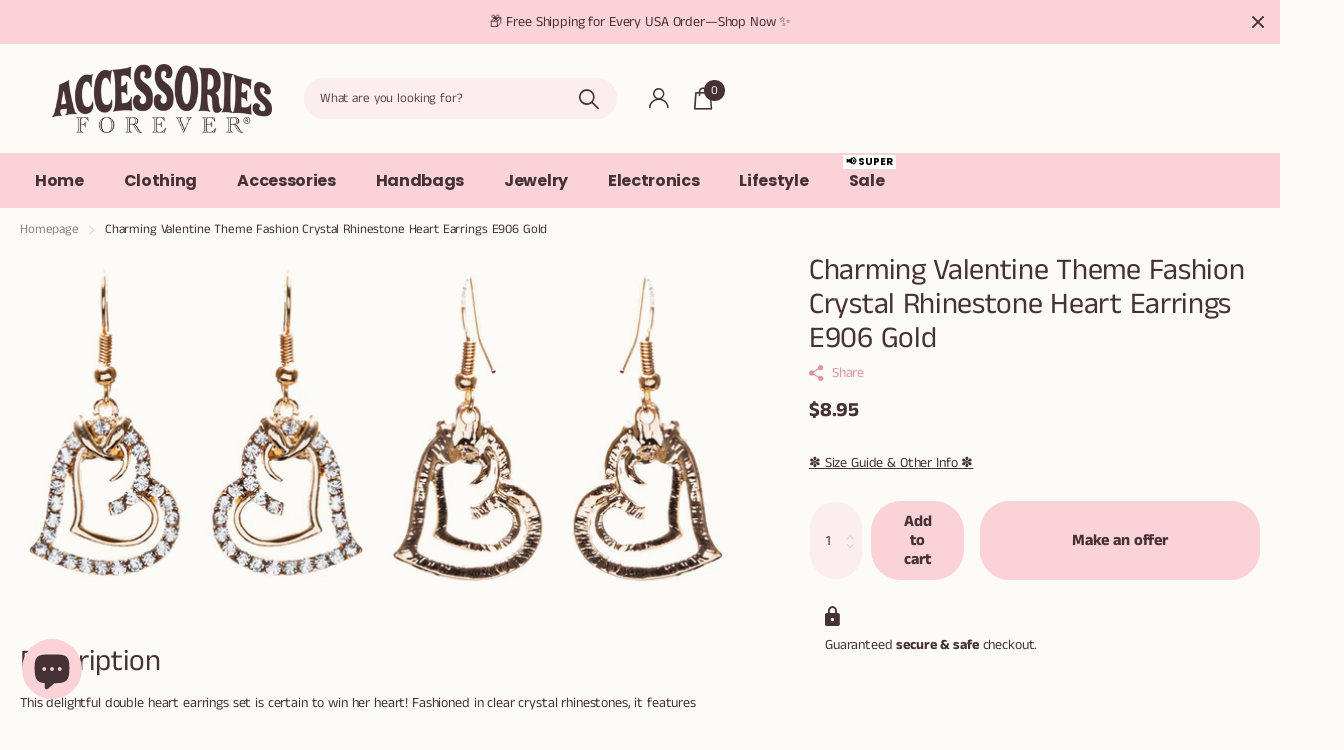

--- FILE ---
content_type: text/html; charset=utf-8
request_url: https://www.accessoriesforever.com/products/charming-valentine-theme-fashion-crystal-rhinestone-heart-earrings-e906-gold
body_size: 106486
content:
<!doctype html>
<html lang="en" data-theme="xclusive" dir="ltr" class="no-js ">
	<head>
<!-- Start of Booster Apps Seo-0.1-->
<title>Charming Valentine Theme Fashion Crystal Rhinestone Heart Earrings E906 Gold | Accessoriesforever</title><meta name="description" content="Charming Valentine Theme Fashion Crystal Rhinestone Heart Earrings E906 Gold | This delightful double heart earrings set is certain to win her  heart! Fashioned in clear crystal rhinestones, it features  intertwining double hearts - one polished..." /><script type="application/ld+json">
  {
    "@context": "https://schema.org",
    "@type": "WebSite",
    "name": "Accessoriesforever",
    "url": "https://www.accessoriesforever.com",
    "potentialAction": {
      "@type": "SearchAction",
      "query-input": "required name=query",
      "target": "https://www.accessoriesforever.com/search?q={query}"
    }
  }
</script><script type="application/ld+json">
  {
    "@context": "https://schema.org",
    "@type": "Product",
    "name": "Charming Valentine Theme Fashion Crystal Rhinestone Heart Earrings E906 Gold",
    "brand": {"@type": "Brand","name": "Accessoriesforever"},
    "sku": "ER00906GDCL",
    "mpn": "",
    "description": "This delightful double heart earrings set is certain to win her\n  heart! Fashioned in clear crystal rhinestones, it features\n  intertwining double hearts - one polished and the other lined with\n  dazzling crystal clear rhinestones. These impressive earrings will\n  make a fabulous addition for your wedding, prom or any formal affair! \n\n  \n    Color:  Gold, Clear\n    Material:  Crystal Rhinestones, Metal Casting, Gold Plated\n    Dimensions (Size):  Approx. 1.5\" Drop x 0.75\" W (Fish Hook)\n    Style:  Valentine's Day, Heart, Dangle Fashion\n    Lead Compliant\n\n",
    "url": "https://www.accessoriesforever.com/products/charming-valentine-theme-fashion-crystal-rhinestone-heart-earrings-e906-gold","image": "https://www.accessoriesforever.com/cdn/shop/products/img_proxy_f6c89a48-98e4-41ed-821c-c4a11d10d7cb_500x.jpg?v=1648784937","itemCondition": "https://schema.org/NewCondition",
    "offers": [{
          "@type": "Offer","price": "8.95","priceCurrency": "USD",
          "itemCondition": "https://schema.org/NewCondition",
          "url": "https://www.accessoriesforever.com/products/charming-valentine-theme-fashion-crystal-rhinestone-heart-earrings-e906-gold?variant=42658559656155",
          "sku": "ER00906GDCL",
          "mpn": "",
          "availability" : "https://schema.org/InStock",
          "priceValidUntil": "2026-02-16","gtin14": ""}]}
</script>
<!-- end of Booster Apps SEO -->

		<meta charset="utf-8">
		<meta http-equiv="x-ua-compatible" content="ie=edge">
		
<meta name="theme-color" content="">
		<meta name="MobileOptimized" content="320">
		<meta name="HandheldFriendly" content="true">
		<meta name="viewport" content="width=device-width, initial-scale=1, minimum-scale=1, maximum-scale=5, viewport-fit=cover, shrink-to-fit=no">
		<meta name="msapplication-config" content="//www.accessoriesforever.com/cdn/shop/t/75/assets/browserconfig.xml?v=52024572095365081671727999831">
		<link rel="canonical" href="https://www.accessoriesforever.com/products/charming-valentine-theme-fashion-crystal-rhinestone-heart-earrings-e906-gold">
		<link rel="preconnect" href="https://fonts.shopifycdn.com" crossorigin><link rel="preload" as="style" href="//www.accessoriesforever.com/cdn/shop/t/75/assets/screen.css?v=7496211443792093031727999831">
		<link rel="preload" as="style" href="//www.accessoriesforever.com/cdn/shop/t/75/assets/theme-xclusive.css?v=143329351400972597121727999831">
		<link rel="preload" as="style" href="//www.accessoriesforever.com/cdn/shop/t/75/assets/screen-settings.css?v=129393996285657072401759333386">
		
		<link rel="preload" as="font" href="//www.accessoriesforever.com/cdn/fonts/anek_tamil/anektamil_n4.2c907daa645b7bbf6285dac0733760f08d99f2ba.woff2" type="font/woff2" crossorigin>
    <link rel="preload" as="font" href="//www.accessoriesforever.com/cdn/fonts/poppins/poppins_n4.0ba78fa5af9b0e1a374041b3ceaadf0a43b41362.woff2" type="font/woff2" crossorigin>
		<link rel="preload" as="font" href="//www.accessoriesforever.com/cdn/shop/t/75/assets/xclusive.woff2?v=96946264402571190891727999831" crossorigin>
		<link media="screen" rel="stylesheet" href="//www.accessoriesforever.com/cdn/shop/t/75/assets/screen.css?v=7496211443792093031727999831" id="core-css">
		<link media="screen" rel="stylesheet" href="//www.accessoriesforever.com/cdn/shop/t/75/assets/theme-xclusive.css?v=143329351400972597121727999831" id="xclusive-css">
		<noscript><link rel="stylesheet" href="//www.accessoriesforever.com/cdn/shop/t/75/assets/async-menu.css?v=46637512751524556091727999831"></noscript><link media="screen" rel="stylesheet" href="//www.accessoriesforever.com/cdn/shop/t/75/assets/page-product.css?v=180587883753839546891727999831" id="product-css"><link media="screen" rel="stylesheet" href="//www.accessoriesforever.com/cdn/shop/t/75/assets/screen-settings.css?v=129393996285657072401759333386" id="custom-css"><link rel="icon" href="//www.accessoriesforever.com/cdn/shop/files/favicon-32x32.png?crop=center&height=32&v=1706518264&width=32" type="image/png">
			<link rel="mask-icon" href="safari-pinned-tab.svg" color="#333333">
			<link rel="apple-touch-icon" href="apple-touch-icon.png"><link rel="manifest" href="//www.accessoriesforever.com/cdn/shop/t/75/assets/manifest.json?v=29040392606353692311727999831">
		<script>document.documentElement.classList.remove('no-js'); document.documentElement.classList.add('js');</script>
		<meta name="msapplication-config" content="//www.accessoriesforever.com/cdn/shop/t/75/assets/browserconfig.xml?v=52024572095365081671727999831">
<meta property="og:title" content="Charming Valentine Theme Fashion Crystal Rhinestone Heart Earrings E906 Gold">
<meta property="og:type" content="product">
<meta property="og:description" content="Charming Valentine Theme Fashion Crystal Rhinestone Heart Earrings E906 Gold. Find the great selection of affordable &amp; trendy costume jewelry with free shipping.">
<meta property="og:site_name" content="Accessoriesforever">
<meta property="og:url" content="https://www.accessoriesforever.com/products/charming-valentine-theme-fashion-crystal-rhinestone-heart-earrings-e906-gold">

  
  <meta property="product:price:amount" content="$8.95">
  <meta property="og:price:amount" content="$8.95">
  <meta property="og:price:currency" content="USD">
  <meta property="og:availability" content="instock" />

<meta property="og:image" content="//www.accessoriesforever.com/cdn/shop/products/img_proxy_f6c89a48-98e4-41ed-821c-c4a11d10d7cb.jpg?crop=center&height=500&v=1648784937&width=600">

<meta name="twitter:title" content="Charming Valentine Theme Fashion Crystal Rhinestone Heart Earrings E906 Gold">
<meta name="twitter:description" content="Charming Valentine Theme Fashion Crystal Rhinestone Heart Earrings E906 Gold. Find the great selection of affordable &amp; trendy costume jewelry with free shipping.">
<meta name="twitter:site" content="Accessoriesforever">

<meta property="twitter:image" content="//www.accessoriesforever.com/cdn/shop/products/img_proxy_f6c89a48-98e4-41ed-821c-c4a11d10d7cb.jpg?crop=center&height=500&v=1648784937&width=600">
<script type="application/ld+json">
  [{
        "@context": "http://schema.org",
        "@type": "Product",
        "name": "Charming Valentine Theme Fashion Crystal Rhinestone Heart Earrings E906 Gold",
        "url": "https://www.accessoriesforever.com/products/charming-valentine-theme-fashion-crystal-rhinestone-heart-earrings-e906-gold","brand": { "@type": "Brand", "name": "Accessoriesforever" },"description": "This delightful double heart earrings set is certain to win her\n  heart! Fashioned in clear crystal rhinestones, it features\n  intertwining double hearts - one polished and the other lined with\n  dazzling crystal clear rhinestones. These impressive earrings will\n  make a fabulous addition for your wedding, prom or any formal affair! \n\n  \n    Color:  Gold, Clear\n    Material:  Crystal Rhinestones, Metal Casting, Gold Plated\n    Dimensions (Size):  Approx. 1.5\" Drop x 0.75\" W (Fish Hook)\n    Style:  Valentine's Day, Heart, Dangle Fashion\n    Lead Compliant\n\n","image": "//www.accessoriesforever.com/cdn/shop/products/img_proxy_f6c89a48-98e4-41ed-821c-c4a11d10d7cb.jpg?crop=center&height=500&v=1648784937&width=600","gtin8": "","sku": "ER00906GDCL","offers": {
          "@type": "Offer",
          "price": "8.95",
          "url": "https://www.accessoriesforever.com/products/charming-valentine-theme-fashion-crystal-rhinestone-heart-earrings-e906-gold",
          "priceValidUntil": "2027-01-18",
          "priceCurrency": "USD",
            "availability": "https://schema.org/InStock",
            "inventoryLevel": "1"}
      },{
      "@context": "http://schema.org/",
      "@type": "Organization",
      "url": "https://www.accessoriesforever.com/products/charming-valentine-theme-fashion-crystal-rhinestone-heart-earrings-e906-gold",
      "name": "Accessoriesforever",
      "legalName": "Accessoriesforever",
      "description": "Charming Valentine Theme Fashion Crystal Rhinestone Heart Earrings E906 Gold. Find the great selection of affordable &amp; trendy costume jewelry with free shipping.","contactPoint": {
        "@type": "ContactPoint",
        "contactType": "Customer service",
        "telephone": "800-668-0308"
      },
      "address": {
        "@type": "PostalAddress",
        "streetAddress": "223 Alice Street",
        "addressLocality": "Arcadia",
        "postalCode": "91006",
        "addressCountry": "UNITED STATES"
      }
    },
    {
      "@context": "http://schema.org",
      "@type": "WebSite",
      "url": "https://www.accessoriesforever.com/products/charming-valentine-theme-fashion-crystal-rhinestone-heart-earrings-e906-gold",
      "name": "Accessoriesforever",
      "description": "Charming Valentine Theme Fashion Crystal Rhinestone Heart Earrings E906 Gold. Find the great selection of affordable &amp; trendy costume jewelry with free shipping.",
      "author": [
        {
          "@type": "Organization",
          "url": "https://www.someoneyouknow.online",
          "name": "Someoneyouknow",
          "address": {
            "@type": "PostalAddress",
            "streetAddress": "Wilhelminaplein 25",
            "addressLocality": "Eindhoven",
            "addressRegion": "NB",
            "postalCode": "5611 HG",
            "addressCountry": "NL"
          }
        }
      ]
    }
  ]
</script>

		<script>window.performance && window.performance.mark && window.performance.mark('shopify.content_for_header.start');</script><meta id="shopify-digital-wallet" name="shopify-digital-wallet" content="/61607215323/digital_wallets/dialog">
<meta name="shopify-checkout-api-token" content="9c1bce19f339f53069815b436a98a90d">
<meta id="in-context-paypal-metadata" data-shop-id="61607215323" data-venmo-supported="false" data-environment="production" data-locale="en_US" data-paypal-v4="true" data-currency="USD">
<link rel="alternate" type="application/json+oembed" href="https://www.accessoriesforever.com/products/charming-valentine-theme-fashion-crystal-rhinestone-heart-earrings-e906-gold.oembed">
<script async="async" src="/checkouts/internal/preloads.js?locale=en-US"></script>
<link rel="preconnect" href="https://shop.app" crossorigin="anonymous">
<script async="async" src="https://shop.app/checkouts/internal/preloads.js?locale=en-US&shop_id=61607215323" crossorigin="anonymous"></script>
<script id="apple-pay-shop-capabilities" type="application/json">{"shopId":61607215323,"countryCode":"US","currencyCode":"USD","merchantCapabilities":["supports3DS"],"merchantId":"gid:\/\/shopify\/Shop\/61607215323","merchantName":"Accessoriesforever","requiredBillingContactFields":["postalAddress","email"],"requiredShippingContactFields":["postalAddress","email"],"shippingType":"shipping","supportedNetworks":["visa","masterCard","amex","discover","elo","jcb"],"total":{"type":"pending","label":"Accessoriesforever","amount":"1.00"},"shopifyPaymentsEnabled":true,"supportsSubscriptions":true}</script>
<script id="shopify-features" type="application/json">{"accessToken":"9c1bce19f339f53069815b436a98a90d","betas":["rich-media-storefront-analytics"],"domain":"www.accessoriesforever.com","predictiveSearch":true,"shopId":61607215323,"locale":"en"}</script>
<script>var Shopify = Shopify || {};
Shopify.shop = "cottoncandiez.myshopify.com";
Shopify.locale = "en";
Shopify.currency = {"active":"USD","rate":"1.0"};
Shopify.country = "US";
Shopify.theme = {"name":"Xclusive-Orig Logo-HALLOWEEN","id":145323032795,"schema_name":"Xclusive","schema_version":"1.7.0","theme_store_id":2221,"role":"main"};
Shopify.theme.handle = "null";
Shopify.theme.style = {"id":null,"handle":null};
Shopify.cdnHost = "www.accessoriesforever.com/cdn";
Shopify.routes = Shopify.routes || {};
Shopify.routes.root = "/";</script>
<script type="module">!function(o){(o.Shopify=o.Shopify||{}).modules=!0}(window);</script>
<script>!function(o){function n(){var o=[];function n(){o.push(Array.prototype.slice.apply(arguments))}return n.q=o,n}var t=o.Shopify=o.Shopify||{};t.loadFeatures=n(),t.autoloadFeatures=n()}(window);</script>
<script>
  window.ShopifyPay = window.ShopifyPay || {};
  window.ShopifyPay.apiHost = "shop.app\/pay";
  window.ShopifyPay.redirectState = null;
</script>
<script id="shop-js-analytics" type="application/json">{"pageType":"product"}</script>
<script defer="defer" async type="module" src="//www.accessoriesforever.com/cdn/shopifycloud/shop-js/modules/v2/client.init-shop-cart-sync_C5BV16lS.en.esm.js"></script>
<script defer="defer" async type="module" src="//www.accessoriesforever.com/cdn/shopifycloud/shop-js/modules/v2/chunk.common_CygWptCX.esm.js"></script>
<script type="module">
  await import("//www.accessoriesforever.com/cdn/shopifycloud/shop-js/modules/v2/client.init-shop-cart-sync_C5BV16lS.en.esm.js");
await import("//www.accessoriesforever.com/cdn/shopifycloud/shop-js/modules/v2/chunk.common_CygWptCX.esm.js");

  window.Shopify.SignInWithShop?.initShopCartSync?.({"fedCMEnabled":true,"windoidEnabled":true});

</script>
<script defer="defer" async type="module" src="//www.accessoriesforever.com/cdn/shopifycloud/shop-js/modules/v2/client.payment-terms_CZxnsJam.en.esm.js"></script>
<script defer="defer" async type="module" src="//www.accessoriesforever.com/cdn/shopifycloud/shop-js/modules/v2/chunk.common_CygWptCX.esm.js"></script>
<script defer="defer" async type="module" src="//www.accessoriesforever.com/cdn/shopifycloud/shop-js/modules/v2/chunk.modal_D71HUcav.esm.js"></script>
<script type="module">
  await import("//www.accessoriesforever.com/cdn/shopifycloud/shop-js/modules/v2/client.payment-terms_CZxnsJam.en.esm.js");
await import("//www.accessoriesforever.com/cdn/shopifycloud/shop-js/modules/v2/chunk.common_CygWptCX.esm.js");
await import("//www.accessoriesforever.com/cdn/shopifycloud/shop-js/modules/v2/chunk.modal_D71HUcav.esm.js");

  
</script>
<script>
  window.Shopify = window.Shopify || {};
  if (!window.Shopify.featureAssets) window.Shopify.featureAssets = {};
  window.Shopify.featureAssets['shop-js'] = {"shop-cart-sync":["modules/v2/client.shop-cart-sync_ZFArdW7E.en.esm.js","modules/v2/chunk.common_CygWptCX.esm.js"],"init-fed-cm":["modules/v2/client.init-fed-cm_CmiC4vf6.en.esm.js","modules/v2/chunk.common_CygWptCX.esm.js"],"shop-button":["modules/v2/client.shop-button_tlx5R9nI.en.esm.js","modules/v2/chunk.common_CygWptCX.esm.js"],"shop-cash-offers":["modules/v2/client.shop-cash-offers_DOA2yAJr.en.esm.js","modules/v2/chunk.common_CygWptCX.esm.js","modules/v2/chunk.modal_D71HUcav.esm.js"],"init-windoid":["modules/v2/client.init-windoid_sURxWdc1.en.esm.js","modules/v2/chunk.common_CygWptCX.esm.js"],"shop-toast-manager":["modules/v2/client.shop-toast-manager_ClPi3nE9.en.esm.js","modules/v2/chunk.common_CygWptCX.esm.js"],"init-shop-email-lookup-coordinator":["modules/v2/client.init-shop-email-lookup-coordinator_B8hsDcYM.en.esm.js","modules/v2/chunk.common_CygWptCX.esm.js"],"init-shop-cart-sync":["modules/v2/client.init-shop-cart-sync_C5BV16lS.en.esm.js","modules/v2/chunk.common_CygWptCX.esm.js"],"avatar":["modules/v2/client.avatar_BTnouDA3.en.esm.js"],"pay-button":["modules/v2/client.pay-button_FdsNuTd3.en.esm.js","modules/v2/chunk.common_CygWptCX.esm.js"],"init-customer-accounts":["modules/v2/client.init-customer-accounts_DxDtT_ad.en.esm.js","modules/v2/client.shop-login-button_C5VAVYt1.en.esm.js","modules/v2/chunk.common_CygWptCX.esm.js","modules/v2/chunk.modal_D71HUcav.esm.js"],"init-shop-for-new-customer-accounts":["modules/v2/client.init-shop-for-new-customer-accounts_ChsxoAhi.en.esm.js","modules/v2/client.shop-login-button_C5VAVYt1.en.esm.js","modules/v2/chunk.common_CygWptCX.esm.js","modules/v2/chunk.modal_D71HUcav.esm.js"],"shop-login-button":["modules/v2/client.shop-login-button_C5VAVYt1.en.esm.js","modules/v2/chunk.common_CygWptCX.esm.js","modules/v2/chunk.modal_D71HUcav.esm.js"],"init-customer-accounts-sign-up":["modules/v2/client.init-customer-accounts-sign-up_CPSyQ0Tj.en.esm.js","modules/v2/client.shop-login-button_C5VAVYt1.en.esm.js","modules/v2/chunk.common_CygWptCX.esm.js","modules/v2/chunk.modal_D71HUcav.esm.js"],"shop-follow-button":["modules/v2/client.shop-follow-button_Cva4Ekp9.en.esm.js","modules/v2/chunk.common_CygWptCX.esm.js","modules/v2/chunk.modal_D71HUcav.esm.js"],"checkout-modal":["modules/v2/client.checkout-modal_BPM8l0SH.en.esm.js","modules/v2/chunk.common_CygWptCX.esm.js","modules/v2/chunk.modal_D71HUcav.esm.js"],"lead-capture":["modules/v2/client.lead-capture_Bi8yE_yS.en.esm.js","modules/v2/chunk.common_CygWptCX.esm.js","modules/v2/chunk.modal_D71HUcav.esm.js"],"shop-login":["modules/v2/client.shop-login_D6lNrXab.en.esm.js","modules/v2/chunk.common_CygWptCX.esm.js","modules/v2/chunk.modal_D71HUcav.esm.js"],"payment-terms":["modules/v2/client.payment-terms_CZxnsJam.en.esm.js","modules/v2/chunk.common_CygWptCX.esm.js","modules/v2/chunk.modal_D71HUcav.esm.js"]};
</script>
<script>(function() {
  var isLoaded = false;
  function asyncLoad() {
    if (isLoaded) return;
    isLoaded = true;
    var urls = ["https:\/\/sizechart.apps.avada.io\/scripttag\/avada-size-chart.min.js?shop=cottoncandiez.myshopify.com","https:\/\/app.kiwisizing.com\/web\/js\/dist\/kiwiSizing\/plugin\/SizingPlugin.prod.js?v=330\u0026shop=cottoncandiez.myshopify.com","\/\/cdn.trustedsite.com\/js\/partner-shopify.js?shop=cottoncandiez.myshopify.com","\/\/cdn.trustedsite.com\/js\/partner-shopify.js?shop=cottoncandiez.myshopify.com","https:\/\/metashop.dolphinsuite.com\/ow_static\/plugins\/biolink\/js\/clicktracking.js?t=1686342470\u0026shop=cottoncandiez.myshopify.com","\/\/shopify.privy.com\/widget.js?shop=cottoncandiez.myshopify.com","https:\/\/www.lobuybtn.com\/public\/script?shop=cottoncandiez.myshopify.com","https:\/\/public.zoorix.com\/sdk.min.js?shop=cottoncandiez.myshopify.com"];
    for (var i = 0; i < urls.length; i++) {
      var s = document.createElement('script');
      s.type = 'text/javascript';
      s.async = true;
      s.src = urls[i];
      var x = document.getElementsByTagName('script')[0];
      x.parentNode.insertBefore(s, x);
    }
  };
  if(window.attachEvent) {
    window.attachEvent('onload', asyncLoad);
  } else {
    window.addEventListener('load', asyncLoad, false);
  }
})();</script>
<script id="__st">var __st={"a":61607215323,"offset":-28800,"reqid":"a2f7700c-2df9-4766-8604-4e875ef6e2bd-1768714569","pageurl":"www.accessoriesforever.com\/products\/charming-valentine-theme-fashion-crystal-rhinestone-heart-earrings-e906-gold","u":"18ab35e0fbaf","p":"product","rtyp":"product","rid":7596264620251};</script>
<script>window.ShopifyPaypalV4VisibilityTracking = true;</script>
<script id="form-persister">!function(){'use strict';const t='contact',e='new_comment',n=[[t,t],['blogs',e],['comments',e],[t,'customer']],o='password',r='form_key',c=['recaptcha-v3-token','g-recaptcha-response','h-captcha-response',o],s=()=>{try{return window.sessionStorage}catch{return}},i='__shopify_v',u=t=>t.elements[r],a=function(){const t=[...n].map((([t,e])=>`form[action*='/${t}']:not([data-nocaptcha='true']) input[name='form_type'][value='${e}']`)).join(',');var e;return e=t,()=>e?[...document.querySelectorAll(e)].map((t=>t.form)):[]}();function m(t){const e=u(t);a().includes(t)&&(!e||!e.value)&&function(t){try{if(!s())return;!function(t){const e=s();if(!e)return;const n=u(t);if(!n)return;const o=n.value;o&&e.removeItem(o)}(t);const e=Array.from(Array(32),(()=>Math.random().toString(36)[2])).join('');!function(t,e){u(t)||t.append(Object.assign(document.createElement('input'),{type:'hidden',name:r})),t.elements[r].value=e}(t,e),function(t,e){const n=s();if(!n)return;const r=[...t.querySelectorAll(`input[type='${o}']`)].map((({name:t})=>t)),u=[...c,...r],a={};for(const[o,c]of new FormData(t).entries())u.includes(o)||(a[o]=c);n.setItem(e,JSON.stringify({[i]:1,action:t.action,data:a}))}(t,e)}catch(e){console.error('failed to persist form',e)}}(t)}const f=t=>{if('true'===t.dataset.persistBound)return;const e=function(t,e){const n=function(t){return'function'==typeof t.submit?t.submit:HTMLFormElement.prototype.submit}(t).bind(t);return function(){let t;return()=>{t||(t=!0,(()=>{try{e(),n()}catch(t){(t=>{console.error('form submit failed',t)})(t)}})(),setTimeout((()=>t=!1),250))}}()}(t,(()=>{m(t)}));!function(t,e){if('function'==typeof t.submit&&'function'==typeof e)try{t.submit=e}catch{}}(t,e),t.addEventListener('submit',(t=>{t.preventDefault(),e()})),t.dataset.persistBound='true'};!function(){function t(t){const e=(t=>{const e=t.target;return e instanceof HTMLFormElement?e:e&&e.form})(t);e&&m(e)}document.addEventListener('submit',t),document.addEventListener('DOMContentLoaded',(()=>{const e=a();for(const t of e)f(t);var n;n=document.body,new window.MutationObserver((t=>{for(const e of t)if('childList'===e.type&&e.addedNodes.length)for(const t of e.addedNodes)1===t.nodeType&&'FORM'===t.tagName&&a().includes(t)&&f(t)})).observe(n,{childList:!0,subtree:!0,attributes:!1}),document.removeEventListener('submit',t)}))}()}();</script>
<script integrity="sha256-4kQ18oKyAcykRKYeNunJcIwy7WH5gtpwJnB7kiuLZ1E=" data-source-attribution="shopify.loadfeatures" defer="defer" src="//www.accessoriesforever.com/cdn/shopifycloud/storefront/assets/storefront/load_feature-a0a9edcb.js" crossorigin="anonymous"></script>
<script crossorigin="anonymous" defer="defer" src="//www.accessoriesforever.com/cdn/shopifycloud/storefront/assets/shopify_pay/storefront-65b4c6d7.js?v=20250812"></script>
<script data-source-attribution="shopify.dynamic_checkout.dynamic.init">var Shopify=Shopify||{};Shopify.PaymentButton=Shopify.PaymentButton||{isStorefrontPortableWallets:!0,init:function(){window.Shopify.PaymentButton.init=function(){};var t=document.createElement("script");t.src="https://www.accessoriesforever.com/cdn/shopifycloud/portable-wallets/latest/portable-wallets.en.js",t.type="module",document.head.appendChild(t)}};
</script>
<script data-source-attribution="shopify.dynamic_checkout.buyer_consent">
  function portableWalletsHideBuyerConsent(e){var t=document.getElementById("shopify-buyer-consent"),n=document.getElementById("shopify-subscription-policy-button");t&&n&&(t.classList.add("hidden"),t.setAttribute("aria-hidden","true"),n.removeEventListener("click",e))}function portableWalletsShowBuyerConsent(e){var t=document.getElementById("shopify-buyer-consent"),n=document.getElementById("shopify-subscription-policy-button");t&&n&&(t.classList.remove("hidden"),t.removeAttribute("aria-hidden"),n.addEventListener("click",e))}window.Shopify?.PaymentButton&&(window.Shopify.PaymentButton.hideBuyerConsent=portableWalletsHideBuyerConsent,window.Shopify.PaymentButton.showBuyerConsent=portableWalletsShowBuyerConsent);
</script>
<script data-source-attribution="shopify.dynamic_checkout.cart.bootstrap">document.addEventListener("DOMContentLoaded",(function(){function t(){return document.querySelector("shopify-accelerated-checkout-cart, shopify-accelerated-checkout")}if(t())Shopify.PaymentButton.init();else{new MutationObserver((function(e,n){t()&&(Shopify.PaymentButton.init(),n.disconnect())})).observe(document.body,{childList:!0,subtree:!0})}}));
</script>
<link id="shopify-accelerated-checkout-styles" rel="stylesheet" media="screen" href="https://www.accessoriesforever.com/cdn/shopifycloud/portable-wallets/latest/accelerated-checkout-backwards-compat.css" crossorigin="anonymous">
<style id="shopify-accelerated-checkout-cart">
        #shopify-buyer-consent {
  margin-top: 1em;
  display: inline-block;
  width: 100%;
}

#shopify-buyer-consent.hidden {
  display: none;
}

#shopify-subscription-policy-button {
  background: none;
  border: none;
  padding: 0;
  text-decoration: underline;
  font-size: inherit;
  cursor: pointer;
}

#shopify-subscription-policy-button::before {
  box-shadow: none;
}

      </style>

<script>window.performance && window.performance.mark && window.performance.mark('shopify.content_for_header.end');</script>
		<script src="https://shopper.ghostretail.com/gp-shopper.js" defer></script>
	<script src='https://areviewsapp.com/js_codes/collection_rating.js' defer></script>



<!-- BEGIN app block: shopify://apps/3d-seasonal-effects/blocks/app-embed/5881d1f8-9311-46cf-bb7d-8ebd2e22859c -->
<script async src="https://app.seasoneffects.com/get_script/?shop_url=cottoncandiez.myshopify.com"></script>


<!-- END app block --><!-- BEGIN app block: shopify://apps/froonze-loyalty-wishlist/blocks/product_wishlist/3c495b68-652c-468d-a0ef-5bad6935d104 -->
  <!-- BEGIN app snippet: product_wishlist_data_script --><script id='frcp_data_script'>
  window.frcp = window.frcp || {}
  frcp.shopDomain = "cottoncandiez.myshopify.com"
  frcp.shopToken = 'f743ad2a9a4c0f966085bbd89aa30de27fdd929e4bb4e93baba9584f1a416796'
  frcp.httpsUrl = "https://app.froonze.com"
  frcp.moneyFormat ="${{amount}}"
  frcp.wishlist = frcp.wishlist || {}
  frcp.appProxy = null || '/apps/customer-portal'
  
    frcp.wishlist.product = {
      id: 7596264620251,
      tags: ["Dangle","Jewelry","Main","Themed","Valentine's Day","Valentine's Day Jewelry"],
      title: "Charming Valentine Theme Fashion Crystal Rhinestone Heart Earrings E906 Gold",
      handle: "charming-valentine-theme-fashion-crystal-rhinestone-heart-earrings-e906-gold",
      first_variant_id: 42658559656155,
    }
  
  frcp.useAppProxi = true
  frcp.wishlist.requestType = "product"
  frcp.wishlist.integrations = Object()
  frcp.wishlist.blockSettings = {"add_button_color":"#fcedee","add_button_text_color":"#463236","remove_button_color":"#463236","remove_button_text_color":"#ffffff","placement":"floating_botttom_right","product_css_selector":"","button_style":"icon","border_radius":30,"shadow":false,"offset_top":0,"offset_bottom":-11,"offset_left":0,"offset_right":22,"collections_wishlist_button":"overlay","collection_button_border_radius":50,"floating_link_placement":"none","floating_link_vertical_offset":0,"floating_link_lateral_offset":0,"floating_link_border_radius":30,"navigation_link":true,"navigation_link_css_selector":"#nav-user .sub","custom_css":""},
  frcp.plugins = frcp.plugins || Object({"social_logins":null,"wishlist":"premium","order_actions":null,"custom_forms":null,"loyalty":"second","customer_account":"grandfathered","cp_integrations":"basic"})
  frcp.wishlist.pageHandle = "01afb63d-d12e-4aea-8d91-fca5a4b9440b"
  frcp.shopId = 61607215323
</script>
<!-- END app snippet -->
  <!-- BEGIN app snippet: product_wishlist_common_data -->
<script id='frcp_wishlist_common_data'>
  frcp.wishlist = frcp.wishlist || {}
  frcp.wishlist.data =  
    {
      'lists': {
        'default': {}
      },
      'listNames': ['default'],
      'customerId': null,
    }
  

  // Translations
  frcp.wishlist.texts = Object()
  frcp.customerPage ||= {}
  frcp.customerPage.texts ||= {}
  frcp.customerPage.texts.shared ||= Object()

  frcp.wishlist.settings = Object({"wishlist_tag_conditions":{"customer_include_tags":[],"customer_exclude_tags":[],"product_include_tags":[],"product_exclude_tags":[]},"wishlist_keep_item_after_add_to_cart":false,"wishlist_open_product_same_tab":false,"wishlist_enable_multilist":false,"wishlist_enable_modal":false,"wishlist_enable_guest":false,"wishlist_social_share":{"enabled":false,"facebook":true,"twitter":true,"whatsapp":true},"customer_account_version":"classic"})
  frcp.wishlist.customerTags = null
  frcp.wishlist.socialAppIds = {
    facebook: '493867338961209'
  }
  frcp.wishlist.modalJsUrl = "https://cdn.shopify.com/extensions/019bba91-c314-770d-85a1-b154f49c8504/customer-portal-261/assets/wishlist_modal-nAljNSjs.js"
  frcp.wishlist.modalCssUrl = "https://cdn.shopify.com/extensions/019bba91-c314-770d-85a1-b154f49c8504/customer-portal-261/assets/wishlist_modal-nAljNSjs.css"

  frcp.wishlist.profile = {
    froonzeToken: "ada95ce74e35368b18d952ce518c75a4db60c250dd50e55c7b337ee40087a401",
    id: null
  }
</script>
<!-- END app snippet -->
  <!-- BEGIN app snippet: theme_customization_tags -->
  <script class="frcp-theme-customization-loader-script">
      (function() {
        var themeCustomizationsList = {"0":{"css":".frcp-wishlist-grid-btn {\r\n  width: 36px !important;\r\n  height: 36px !important;\r\n}\r\n\r\n.frcp-wishlist-grid-btn-wrapper {\r\n  left: auto !important;\r\n  right: 0px !important;\r\n}\r\n\r\n#nav-user .frcp-wishlist-nav-link__text {\r\ndisplay: none !important;\r\n}\r\n\r\n#nav-user .frcp-wishlist__icon {\r\n   height: 24px !important;\r\n    width: 24px !important;\r\n    stroke-width: 1.4 !important;\r\n    margin-right: 24px;\r\n}\r\n\r\n\r\n@media only screen and (max-width: 1100px) {\r\n#nav-user .frcp-wishlist__icon {\r\n    margin-right: 16px !important;\r\n}\r\n\r\n#nav-user .frcp-wishlist-nav-link__count {\r\n    right: -4px !important;\r\n}\r\n}\r\n\r\n#nav-user .frcp-wishlist-nav-link__count {\r\ndisplay: block !important;\r\n    position: absolute !important;\r\n    left: auto !important;\r\n    right: 0;\r\n    top: 3px !important;\r\n    z-index: 9 !important;\r\n    min-width: 21px !important;\r\n    height: 21px !important;\r\n    border-radius: 21px !important;\r\n    color: var(--custom_top_main_link_text) !important;\r\n    font-family: var(--main_ff) !important;\r\n    font-size: var(--size_12) !important;\r\n    line-height: 21px !important;\r\n    text-align: center !important;\r\n    border-color: #37272b !important;\r\n    background: #37272b !important;\r\n    text-indent: 0 !important;\r\n    letter-spacing: var(--main_ls) !important;\r\n}"}};
        if (!themeCustomizationsList) return;
        var currentThemeCustomization = Shopify && Shopify.theme && themeCustomizationsList[Shopify.theme.id];
        var globalCustomization = themeCustomizationsList[0]

        if (currentThemeCustomization) {
          addTags(currentThemeCustomization, 'frcp-theme-customization');
        }

        if (globalCustomization) {
          addTags(globalCustomization, 'frcp-global-customization');
        }

        function addTags(themeCustomization, prefix) {
          if (themeCustomization.css) {
            var styleTag = document.createElement('style');
            styleTag.classList.add(prefix + '-style');
            styleTag.innerText = themeCustomization.css;
            document.head.append(styleTag);
          };

          if (themeCustomization.html) {
            document.addEventListener("DOMContentLoaded", function() {
              var htmlDiv = document.createElement('div');
              htmlDiv.classList.add(prefix + '-html');
              htmlDiv.innerHTML = themeCustomization.html;
              document.body.append(htmlDiv);
            });
          };

          if (themeCustomization.js) {
            var scriptTag = document.createElement('script');
            scriptTag.classList.add(prefix + '-script');
            scriptTag.innerText = themeCustomization.js;
            document.head.append(scriptTag);
          };
        }
      })();
  </script>

<!-- END app snippet -->

  <!-- BEGIN app snippet: assets_loader --><script id="product_wishlist">
  (function() {
    const _loadAsset = function(tag, params, id) {
      const asset = document.createElement(tag)
      for (const key in params) asset[key] = params[key]
      if (id) asset.id = `frcp_${id.split('-')[0]}_main_js`
      document.head.append(asset)
    }
    if (document.readyState !== 'loading') {
      _loadAsset('script', { src: 'https://cdn.shopify.com/extensions/019bba91-c314-770d-85a1-b154f49c8504/customer-portal-261/assets/product_wishlist-Br1Wt5lM.js', type: 'module', defer: true }, 'product_wishlist-Br1Wt5lM.js')
    } else {
      document.addEventListener('DOMContentLoaded', () => {
        _loadAsset('script', { src: 'https://cdn.shopify.com/extensions/019bba91-c314-770d-85a1-b154f49c8504/customer-portal-261/assets/product_wishlist-Br1Wt5lM.js', type: 'module', defer: true }, 'product_wishlist-Br1Wt5lM.js')
      })
    }

    
      _loadAsset('link', { href: 'https://cdn.shopify.com/extensions/019bba91-c314-770d-85a1-b154f49c8504/customer-portal-261/assets/product_wishlist-Br1Wt5lM.css', rel: 'stylesheet', media: 'all' })
    
  })()
</script>
<!-- END app snippet -->



<!-- END app block --><!-- BEGIN app block: shopify://apps/froonze-loyalty-wishlist/blocks/loyalty/3c495b68-652c-468d-a0ef-5bad6935d104 -->

<script>
  window.frcp = window.frcp || {}
  frcp.appProxy = null || '/apps/customer-portal'
  frcp.plugins = frcp.plugins || Object({"social_logins":null,"wishlist":"premium","order_actions":null,"custom_forms":null,"loyalty":"second","customer_account":"grandfathered","cp_integrations":"basic"})
  frcp.moneyFormat ="${{amount}}"
  frcp.httpsUrl = "https://app.froonze.com"
  frcp.useAppProxi = true
  frcp.defaultShopCurrency = "USD"
  frcp.shopId = 61607215323
  frcp.loyalty = {
    customer: {
      id: null,
      froonzeToken: "ada95ce74e35368b18d952ce518c75a4db60c250dd50e55c7b337ee40087a401",
      firstName: null,
      lastName: null,
      phone: null,
      email: null,
      gender: null,
      dateOfBirth: '',
      tags: null,
      data: Object(),
      storeCredit: {
        amount: null,
        currency: null,
      } ,
    },
    settings: Object({"loyalty_blacklisted_customer_tags":[],"loyalty_enable_widget":false,"loyalty_widget_settings":{"show_launcher":true,"launcher_border_radius":0,"launcher_vertical_offset":0,"launcher_horizontal_offset":0,"launcher_background":"#5873F9","launcher_color":"#ffffff","widget_primary_color":"#5873F9","widget_button_text_color":"#ffffff","widget_background_color":"#ffffff","widget_banner_text_color":"#ffffff","widget_header_text_color":"#ffffff","widget_text_color":"#202202","placement":"left"},"date_format":"mm/dd/yyyy","earning_rules":[{"earning_type":"create_account","order_earning_type":null,"order_increment_spending_unit":null,"advanced_options":{},"vip_tier_setting_id":null,"period_limit_enabled":null,"period_limit_value":null,"period_limit_unit":null,"reward_type":"points","store_credit_expiration_enabled":false,"store_credit_expires_after_days":100,"order_increment_rounding_enabled":true,"value":200},{"earning_type":"order","order_earning_type":"increment","order_increment_spending_unit":1,"advanced_options":{},"vip_tier_setting_id":null,"period_limit_enabled":false,"period_limit_value":1,"period_limit_unit":"year","reward_type":"points","store_credit_expiration_enabled":false,"store_credit_expires_after_days":100,"order_increment_rounding_enabled":true,"value":3},{"earning_type":"birthday","order_earning_type":null,"order_increment_spending_unit":null,"advanced_options":{},"vip_tier_setting_id":null,"period_limit_enabled":null,"period_limit_value":null,"period_limit_unit":null,"reward_type":"points","store_credit_expiration_enabled":false,"store_credit_expires_after_days":100,"order_increment_rounding_enabled":true,"value":250}],"spending_rules":[{"id":2273,"title":"$5USD Off Discount","reward_type":"amount_discount","points_cost":500,"discount_amount_points_type":"fixed","discount_value":5,"discount_apply_to":null,"discount_collection_ids":[],"discount_expiration_enabled":false,"discount_expires_after_days":100,"discount_min_order_subtotal":100,"discount_min_order_requirement_enabled":false,"discount_combines_with_free_shipping":true,"discount_combines_with_order_discounts":true,"discount_combines_with_product_discounts":true,"free_shipping_max_price_enabled":null,"free_shipping_max_price":null,"free_shipping_combines_with_product_and_order_discounts":false},{"id":2274,"title":"20% Off Discount","reward_type":"percentage_discount","points_cost":2000,"discount_amount_points_type":null,"discount_value":20,"discount_apply_to":null,"discount_collection_ids":[],"discount_expiration_enabled":false,"discount_expires_after_days":100,"discount_min_order_subtotal":100,"discount_min_order_requirement_enabled":false,"discount_combines_with_free_shipping":true,"discount_combines_with_order_discounts":true,"discount_combines_with_product_discounts":true,"free_shipping_max_price_enabled":null,"free_shipping_max_price":null,"free_shipping_combines_with_product_and_order_discounts":false},{"id":2275,"title":"10% Off Discount","reward_type":"percentage_discount","points_cost":1000,"discount_amount_points_type":null,"discount_value":10,"discount_apply_to":null,"discount_collection_ids":[],"discount_expiration_enabled":false,"discount_expires_after_days":100,"discount_min_order_subtotal":100,"discount_min_order_requirement_enabled":false,"discount_combines_with_free_shipping":true,"discount_combines_with_order_discounts":true,"discount_combines_with_product_discounts":true,"free_shipping_max_price_enabled":null,"free_shipping_max_price":null,"free_shipping_combines_with_product_and_order_discounts":false},{"id":2276,"title":"Free shipping","reward_type":"free_shipping_discount","points_cost":1500,"discount_amount_points_type":null,"discount_value":null,"discount_apply_to":null,"discount_collection_ids":[],"discount_expiration_enabled":false,"discount_expires_after_days":100,"discount_min_order_subtotal":null,"discount_min_order_requirement_enabled":null,"discount_combines_with_free_shipping":false,"discount_combines_with_order_discounts":null,"discount_combines_with_product_discounts":null,"free_shipping_max_price_enabled":false,"free_shipping_max_price":25,"free_shipping_combines_with_product_and_order_discounts":true}],"referrals":null,"vip":null,"customer_account_version":"classic"}),
    texts: {
      launcher_button: Object(null),
      customer_page: Object(null),
      widget: Object(null),
    },
    referralToken: "MTM1cmVmNDEyOTczNDkyNg",
    socialAppIds: { facebook: "493867338961209" },
    widgetJsUrl: "https://cdn.shopify.com/extensions/019bba91-c314-770d-85a1-b154f49c8504/customer-portal-261/assets/loyalty_widget-CzM4uPGd.js",
    widgetCssUrl: "https://cdn.shopify.com/extensions/019bba91-c314-770d-85a1-b154f49c8504/customer-portal-261/assets/loyalty_widget-CzM4uPGd.css",
  }
  frcp.customerPage ||= {}
  frcp.customerPage.texts ||= {}
  frcp.customerPage.texts.shared ||= Object()
  frcp.customerPage.profile ||= {}
  frcp.customerPage.profile.dateOfBirth = ''
</script>


  


<!-- BEGIN app snippet: assets_loader --><script id="loyalty_widget_loader">
  (function() {
    const _loadAsset = function(tag, params, id) {
      const asset = document.createElement(tag)
      for (const key in params) asset[key] = params[key]
      if (id) asset.id = `frcp_${id.split('-')[0]}_main_js`
      document.head.append(asset)
    }
    if (document.readyState !== 'loading') {
      _loadAsset('script', { src: 'https://cdn.shopify.com/extensions/019bba91-c314-770d-85a1-b154f49c8504/customer-portal-261/assets/loyalty_widget_loader-CRZdIOMC.js', type: 'module', defer: true }, 'loyalty_widget_loader-CRZdIOMC.js')
    } else {
      document.addEventListener('DOMContentLoaded', () => {
        _loadAsset('script', { src: 'https://cdn.shopify.com/extensions/019bba91-c314-770d-85a1-b154f49c8504/customer-portal-261/assets/loyalty_widget_loader-CRZdIOMC.js', type: 'module', defer: true }, 'loyalty_widget_loader-CRZdIOMC.js')
      })
    }

    
      _loadAsset('link', { href: 'https://cdn.shopify.com/extensions/019bba91-c314-770d-85a1-b154f49c8504/customer-portal-261/assets/loyalty_widget_loader-CRZdIOMC.css', rel: 'stylesheet', media: 'all' })
    
  })()
</script>
<!-- END app snippet -->
<!-- BEGIN app snippet: theme_customization_tags -->
<!-- END app snippet -->

<!-- END app block --><!-- BEGIN app block: shopify://apps/froonze-loyalty-wishlist/blocks/customer_account_page/3c495b68-652c-468d-a0ef-5bad6935d104 --><!-- BEGIN app snippet: main_color_variables -->





<style>
  :root {
    --frcp-primaryColor:  #fad2d8;
    --frcp-btnTextColor: #463236;
    --frcp-backgroundColor: #fcfbf7;
    --frcp-textColor: #463236;
    --frcp-hoverOpacity:  0.7;
  }
</style>
<!-- END app snippet -->

<script>
  window.frcp ||= {}
  frcp.customerPage ||= {}
  frcp.customerPage.enabled = true
  frcp.customerPage.path = "\/products\/charming-valentine-theme-fashion-crystal-rhinestone-heart-earrings-e906-gold"
  frcp.customerPage.accountPage = null
  frcp.customerId = null
</script>




  
    <!-- BEGIN app snippet: shop_data_script --><script id='frcp_shop_data_script'>
  window.frcp = window.frcp || {}
  window.frcp.customerPage = window.frcp.customerPage || {}
  window.frcp.plugins = window.frcp.plugins || Object({"social_logins":null,"wishlist":"premium","order_actions":null,"custom_forms":null,"loyalty":"second","customer_account":"grandfathered","cp_integrations":"basic"})
</script>
<!-- END app snippet -->
    <!-- BEGIN app snippet: assets_loader --><script id="recently_viewed">
  (function() {
    const _loadAsset = function(tag, params, id) {
      const asset = document.createElement(tag)
      for (const key in params) asset[key] = params[key]
      if (id) asset.id = `frcp_${id.split('-')[0]}_main_js`
      document.head.append(asset)
    }
    if (document.readyState !== 'loading') {
      _loadAsset('script', { src: 'https://cdn.shopify.com/extensions/019bba91-c314-770d-85a1-b154f49c8504/customer-portal-261/assets/recently_viewed-Cv02ChBo.js', type: 'module', defer: true }, 'recently_viewed-Cv02ChBo.js')
    } else {
      document.addEventListener('DOMContentLoaded', () => {
        _loadAsset('script', { src: 'https://cdn.shopify.com/extensions/019bba91-c314-770d-85a1-b154f49c8504/customer-portal-261/assets/recently_viewed-Cv02ChBo.js', type: 'module', defer: true }, 'recently_viewed-Cv02ChBo.js')
      })
    }

    
  })()
</script>
<!-- END app snippet -->
  



<!-- END app block --><!-- BEGIN app block: shopify://apps/videowise-video-commerce/blocks/script_embed/b48d6c0c-3e3f-4791-a9ab-a5ab7ec82f4d -->
<link
  rel="preload"
  as="style"
  onload="this.onload=null;this.rel='stylesheet'"
  href="https://assets.videowise.com/style.css.gz"
  id="videowise-style-css">
<script
  defer
  src="https://assets.videowise.com/vendors.js.gz"
  id="videowise-vendors-js"></script>
<script
  defer
  src="https://assets.videowise.com/client.js.gz"
  id="videowise-client-js"></script>

<link rel="dns-prefetch" href="https://assets.videowise.com/" />

<link rel="dns-prefetch" href="https://cdn2.videowise.com/" />

<link rel="dns-prefetch" href="https://api-cdn.videowise.com/" />

<link rel="dns-prefetch" href="https://images.videowise.com/" />

<link rel="dns-prefetch" href="https://cdn.videowise.com/" />

<!-- END app block --><script src="https://cdn.shopify.com/extensions/7bc9bb47-adfa-4267-963e-cadee5096caf/inbox-1252/assets/inbox-chat-loader.js" type="text/javascript" defer="defer"></script>
<script src="https://cdn.shopify.com/extensions/019bc7aa-9a02-74be-bea9-3e4a93107d00/offerly-1313/assets/oButtonScript.js" type="text/javascript" defer="defer"></script>
<link href="https://cdn.shopify.com/extensions/019bc7aa-9a02-74be-bea9-3e4a93107d00/offerly-1313/assets/OfferlyStyle.css" rel="stylesheet" type="text/css" media="all">
<script src="https://cdn.shopify.com/extensions/019ba1fd-d39b-7fca-92c2-cfa883e82613/globo-color-swatch-213/assets/globoswatch.js" type="text/javascript" defer="defer"></script>
<link href="https://monorail-edge.shopifysvc.com" rel="dns-prefetch">
<script>(function(){if ("sendBeacon" in navigator && "performance" in window) {try {var session_token_from_headers = performance.getEntriesByType('navigation')[0].serverTiming.find(x => x.name == '_s').description;} catch {var session_token_from_headers = undefined;}var session_cookie_matches = document.cookie.match(/_shopify_s=([^;]*)/);var session_token_from_cookie = session_cookie_matches && session_cookie_matches.length === 2 ? session_cookie_matches[1] : "";var session_token = session_token_from_headers || session_token_from_cookie || "";function handle_abandonment_event(e) {var entries = performance.getEntries().filter(function(entry) {return /monorail-edge.shopifysvc.com/.test(entry.name);});if (!window.abandonment_tracked && entries.length === 0) {window.abandonment_tracked = true;var currentMs = Date.now();var navigation_start = performance.timing.navigationStart;var payload = {shop_id: 61607215323,url: window.location.href,navigation_start,duration: currentMs - navigation_start,session_token,page_type: "product"};window.navigator.sendBeacon("https://monorail-edge.shopifysvc.com/v1/produce", JSON.stringify({schema_id: "online_store_buyer_site_abandonment/1.1",payload: payload,metadata: {event_created_at_ms: currentMs,event_sent_at_ms: currentMs}}));}}window.addEventListener('pagehide', handle_abandonment_event);}}());</script>
<script id="web-pixels-manager-setup">(function e(e,d,r,n,o){if(void 0===o&&(o={}),!Boolean(null===(a=null===(i=window.Shopify)||void 0===i?void 0:i.analytics)||void 0===a?void 0:a.replayQueue)){var i,a;window.Shopify=window.Shopify||{};var t=window.Shopify;t.analytics=t.analytics||{};var s=t.analytics;s.replayQueue=[],s.publish=function(e,d,r){return s.replayQueue.push([e,d,r]),!0};try{self.performance.mark("wpm:start")}catch(e){}var l=function(){var e={modern:/Edge?\/(1{2}[4-9]|1[2-9]\d|[2-9]\d{2}|\d{4,})\.\d+(\.\d+|)|Firefox\/(1{2}[4-9]|1[2-9]\d|[2-9]\d{2}|\d{4,})\.\d+(\.\d+|)|Chrom(ium|e)\/(9{2}|\d{3,})\.\d+(\.\d+|)|(Maci|X1{2}).+ Version\/(15\.\d+|(1[6-9]|[2-9]\d|\d{3,})\.\d+)([,.]\d+|)( \(\w+\)|)( Mobile\/\w+|) Safari\/|Chrome.+OPR\/(9{2}|\d{3,})\.\d+\.\d+|(CPU[ +]OS|iPhone[ +]OS|CPU[ +]iPhone|CPU IPhone OS|CPU iPad OS)[ +]+(15[._]\d+|(1[6-9]|[2-9]\d|\d{3,})[._]\d+)([._]\d+|)|Android:?[ /-](13[3-9]|1[4-9]\d|[2-9]\d{2}|\d{4,})(\.\d+|)(\.\d+|)|Android.+Firefox\/(13[5-9]|1[4-9]\d|[2-9]\d{2}|\d{4,})\.\d+(\.\d+|)|Android.+Chrom(ium|e)\/(13[3-9]|1[4-9]\d|[2-9]\d{2}|\d{4,})\.\d+(\.\d+|)|SamsungBrowser\/([2-9]\d|\d{3,})\.\d+/,legacy:/Edge?\/(1[6-9]|[2-9]\d|\d{3,})\.\d+(\.\d+|)|Firefox\/(5[4-9]|[6-9]\d|\d{3,})\.\d+(\.\d+|)|Chrom(ium|e)\/(5[1-9]|[6-9]\d|\d{3,})\.\d+(\.\d+|)([\d.]+$|.*Safari\/(?![\d.]+ Edge\/[\d.]+$))|(Maci|X1{2}).+ Version\/(10\.\d+|(1[1-9]|[2-9]\d|\d{3,})\.\d+)([,.]\d+|)( \(\w+\)|)( Mobile\/\w+|) Safari\/|Chrome.+OPR\/(3[89]|[4-9]\d|\d{3,})\.\d+\.\d+|(CPU[ +]OS|iPhone[ +]OS|CPU[ +]iPhone|CPU IPhone OS|CPU iPad OS)[ +]+(10[._]\d+|(1[1-9]|[2-9]\d|\d{3,})[._]\d+)([._]\d+|)|Android:?[ /-](13[3-9]|1[4-9]\d|[2-9]\d{2}|\d{4,})(\.\d+|)(\.\d+|)|Mobile Safari.+OPR\/([89]\d|\d{3,})\.\d+\.\d+|Android.+Firefox\/(13[5-9]|1[4-9]\d|[2-9]\d{2}|\d{4,})\.\d+(\.\d+|)|Android.+Chrom(ium|e)\/(13[3-9]|1[4-9]\d|[2-9]\d{2}|\d{4,})\.\d+(\.\d+|)|Android.+(UC? ?Browser|UCWEB|U3)[ /]?(15\.([5-9]|\d{2,})|(1[6-9]|[2-9]\d|\d{3,})\.\d+)\.\d+|SamsungBrowser\/(5\.\d+|([6-9]|\d{2,})\.\d+)|Android.+MQ{2}Browser\/(14(\.(9|\d{2,})|)|(1[5-9]|[2-9]\d|\d{3,})(\.\d+|))(\.\d+|)|K[Aa][Ii]OS\/(3\.\d+|([4-9]|\d{2,})\.\d+)(\.\d+|)/},d=e.modern,r=e.legacy,n=navigator.userAgent;return n.match(d)?"modern":n.match(r)?"legacy":"unknown"}(),u="modern"===l?"modern":"legacy",c=(null!=n?n:{modern:"",legacy:""})[u],f=function(e){return[e.baseUrl,"/wpm","/b",e.hashVersion,"modern"===e.buildTarget?"m":"l",".js"].join("")}({baseUrl:d,hashVersion:r,buildTarget:u}),m=function(e){var d=e.version,r=e.bundleTarget,n=e.surface,o=e.pageUrl,i=e.monorailEndpoint;return{emit:function(e){var a=e.status,t=e.errorMsg,s=(new Date).getTime(),l=JSON.stringify({metadata:{event_sent_at_ms:s},events:[{schema_id:"web_pixels_manager_load/3.1",payload:{version:d,bundle_target:r,page_url:o,status:a,surface:n,error_msg:t},metadata:{event_created_at_ms:s}}]});if(!i)return console&&console.warn&&console.warn("[Web Pixels Manager] No Monorail endpoint provided, skipping logging."),!1;try{return self.navigator.sendBeacon.bind(self.navigator)(i,l)}catch(e){}var u=new XMLHttpRequest;try{return u.open("POST",i,!0),u.setRequestHeader("Content-Type","text/plain"),u.send(l),!0}catch(e){return console&&console.warn&&console.warn("[Web Pixels Manager] Got an unhandled error while logging to Monorail."),!1}}}}({version:r,bundleTarget:l,surface:e.surface,pageUrl:self.location.href,monorailEndpoint:e.monorailEndpoint});try{o.browserTarget=l,function(e){var d=e.src,r=e.async,n=void 0===r||r,o=e.onload,i=e.onerror,a=e.sri,t=e.scriptDataAttributes,s=void 0===t?{}:t,l=document.createElement("script"),u=document.querySelector("head"),c=document.querySelector("body");if(l.async=n,l.src=d,a&&(l.integrity=a,l.crossOrigin="anonymous"),s)for(var f in s)if(Object.prototype.hasOwnProperty.call(s,f))try{l.dataset[f]=s[f]}catch(e){}if(o&&l.addEventListener("load",o),i&&l.addEventListener("error",i),u)u.appendChild(l);else{if(!c)throw new Error("Did not find a head or body element to append the script");c.appendChild(l)}}({src:f,async:!0,onload:function(){if(!function(){var e,d;return Boolean(null===(d=null===(e=window.Shopify)||void 0===e?void 0:e.analytics)||void 0===d?void 0:d.initialized)}()){var d=window.webPixelsManager.init(e)||void 0;if(d){var r=window.Shopify.analytics;r.replayQueue.forEach((function(e){var r=e[0],n=e[1],o=e[2];d.publishCustomEvent(r,n,o)})),r.replayQueue=[],r.publish=d.publishCustomEvent,r.visitor=d.visitor,r.initialized=!0}}},onerror:function(){return m.emit({status:"failed",errorMsg:"".concat(f," has failed to load")})},sri:function(e){var d=/^sha384-[A-Za-z0-9+/=]+$/;return"string"==typeof e&&d.test(e)}(c)?c:"",scriptDataAttributes:o}),m.emit({status:"loading"})}catch(e){m.emit({status:"failed",errorMsg:(null==e?void 0:e.message)||"Unknown error"})}}})({shopId: 61607215323,storefrontBaseUrl: "https://www.accessoriesforever.com",extensionsBaseUrl: "https://extensions.shopifycdn.com/cdn/shopifycloud/web-pixels-manager",monorailEndpoint: "https://monorail-edge.shopifysvc.com/unstable/produce_batch",surface: "storefront-renderer",enabledBetaFlags: ["2dca8a86"],webPixelsConfigList: [{"id":"1388216539","configuration":"{\"account_ID\":\"475080\",\"google_analytics_tracking_tag\":\"1\",\"measurement_id\":\"2\",\"api_secret\":\"3\",\"shop_settings\":\"{\\\"custom_pixel_script\\\":\\\"https:\\\\\\\/\\\\\\\/storage.googleapis.com\\\\\\\/gsf-scripts\\\\\\\/custom-pixels\\\\\\\/cottoncandiez.js\\\"}\"}","eventPayloadVersion":"v1","runtimeContext":"LAX","scriptVersion":"c6b888297782ed4a1cba19cda43d6625","type":"APP","apiClientId":1558137,"privacyPurposes":[],"dataSharingAdjustments":{"protectedCustomerApprovalScopes":["read_customer_address","read_customer_email","read_customer_name","read_customer_personal_data","read_customer_phone"]}},{"id":"1053556955","configuration":"{\"webPixelName\":\"Judge.me\"}","eventPayloadVersion":"v1","runtimeContext":"STRICT","scriptVersion":"34ad157958823915625854214640f0bf","type":"APP","apiClientId":683015,"privacyPurposes":["ANALYTICS"],"dataSharingAdjustments":{"protectedCustomerApprovalScopes":["read_customer_email","read_customer_name","read_customer_personal_data","read_customer_phone"]}},{"id":"537297115","configuration":"{\"config\":\"{\\\"pixel_id\\\":\\\"GT-MQPX6MT\\\",\\\"target_country\\\":\\\"US\\\",\\\"gtag_events\\\":[{\\\"type\\\":\\\"view_item\\\",\\\"action_label\\\":\\\"MC-HXNSDP9DSB\\\"},{\\\"type\\\":\\\"purchase\\\",\\\"action_label\\\":\\\"MC-HXNSDP9DSB\\\"},{\\\"type\\\":\\\"page_view\\\",\\\"action_label\\\":\\\"MC-HXNSDP9DSB\\\"}],\\\"enable_monitoring_mode\\\":false}\"}","eventPayloadVersion":"v1","runtimeContext":"OPEN","scriptVersion":"b2a88bafab3e21179ed38636efcd8a93","type":"APP","apiClientId":1780363,"privacyPurposes":[],"dataSharingAdjustments":{"protectedCustomerApprovalScopes":["read_customer_address","read_customer_email","read_customer_name","read_customer_personal_data","read_customer_phone"]}},{"id":"411336923","configuration":"{\"pixelCode\":\"CMODTKBC77UAS8FS5QQG\"}","eventPayloadVersion":"v1","runtimeContext":"STRICT","scriptVersion":"22e92c2ad45662f435e4801458fb78cc","type":"APP","apiClientId":4383523,"privacyPurposes":["ANALYTICS","MARKETING","SALE_OF_DATA"],"dataSharingAdjustments":{"protectedCustomerApprovalScopes":["read_customer_address","read_customer_email","read_customer_name","read_customer_personal_data","read_customer_phone"]}},{"id":"133595355","configuration":"{\"pixel_id\":\"2917839111862805\",\"pixel_type\":\"facebook_pixel\",\"metaapp_system_user_token\":\"-\"}","eventPayloadVersion":"v1","runtimeContext":"OPEN","scriptVersion":"ca16bc87fe92b6042fbaa3acc2fbdaa6","type":"APP","apiClientId":2329312,"privacyPurposes":["ANALYTICS","MARKETING","SALE_OF_DATA"],"dataSharingAdjustments":{"protectedCustomerApprovalScopes":["read_customer_address","read_customer_email","read_customer_name","read_customer_personal_data","read_customer_phone"]}},{"id":"86048987","configuration":"{\"tagID\":\"2613962515619\"}","eventPayloadVersion":"v1","runtimeContext":"STRICT","scriptVersion":"18031546ee651571ed29edbe71a3550b","type":"APP","apiClientId":3009811,"privacyPurposes":["ANALYTICS","MARKETING","SALE_OF_DATA"],"dataSharingAdjustments":{"protectedCustomerApprovalScopes":["read_customer_address","read_customer_email","read_customer_name","read_customer_personal_data","read_customer_phone"]}},{"id":"shopify-app-pixel","configuration":"{}","eventPayloadVersion":"v1","runtimeContext":"STRICT","scriptVersion":"0450","apiClientId":"shopify-pixel","type":"APP","privacyPurposes":["ANALYTICS","MARKETING"]},{"id":"shopify-custom-pixel","eventPayloadVersion":"v1","runtimeContext":"LAX","scriptVersion":"0450","apiClientId":"shopify-pixel","type":"CUSTOM","privacyPurposes":["ANALYTICS","MARKETING"]}],isMerchantRequest: false,initData: {"shop":{"name":"Accessoriesforever","paymentSettings":{"currencyCode":"USD"},"myshopifyDomain":"cottoncandiez.myshopify.com","countryCode":"US","storefrontUrl":"https:\/\/www.accessoriesforever.com"},"customer":null,"cart":null,"checkout":null,"productVariants":[{"price":{"amount":8.95,"currencyCode":"USD"},"product":{"title":"Charming Valentine Theme Fashion Crystal Rhinestone Heart Earrings E906 Gold","vendor":"Accessoriesforever","id":"7596264620251","untranslatedTitle":"Charming Valentine Theme Fashion Crystal Rhinestone Heart Earrings E906 Gold","url":"\/products\/charming-valentine-theme-fashion-crystal-rhinestone-heart-earrings-e906-gold","type":"Earrings"},"id":"42658559656155","image":{"src":"\/\/www.accessoriesforever.com\/cdn\/shop\/products\/img_proxy_f6c89a48-98e4-41ed-821c-c4a11d10d7cb.jpg?v=1648784937"},"sku":"ER00906GDCL","title":"Default Title","untranslatedTitle":"Default Title"}],"purchasingCompany":null},},"https://www.accessoriesforever.com/cdn","fcfee988w5aeb613cpc8e4bc33m6693e112",{"modern":"","legacy":""},{"shopId":"61607215323","storefrontBaseUrl":"https:\/\/www.accessoriesforever.com","extensionBaseUrl":"https:\/\/extensions.shopifycdn.com\/cdn\/shopifycloud\/web-pixels-manager","surface":"storefront-renderer","enabledBetaFlags":"[\"2dca8a86\"]","isMerchantRequest":"false","hashVersion":"fcfee988w5aeb613cpc8e4bc33m6693e112","publish":"custom","events":"[[\"page_viewed\",{}],[\"product_viewed\",{\"productVariant\":{\"price\":{\"amount\":8.95,\"currencyCode\":\"USD\"},\"product\":{\"title\":\"Charming Valentine Theme Fashion Crystal Rhinestone Heart Earrings E906 Gold\",\"vendor\":\"Accessoriesforever\",\"id\":\"7596264620251\",\"untranslatedTitle\":\"Charming Valentine Theme Fashion Crystal Rhinestone Heart Earrings E906 Gold\",\"url\":\"\/products\/charming-valentine-theme-fashion-crystal-rhinestone-heart-earrings-e906-gold\",\"type\":\"Earrings\"},\"id\":\"42658559656155\",\"image\":{\"src\":\"\/\/www.accessoriesforever.com\/cdn\/shop\/products\/img_proxy_f6c89a48-98e4-41ed-821c-c4a11d10d7cb.jpg?v=1648784937\"},\"sku\":\"ER00906GDCL\",\"title\":\"Default Title\",\"untranslatedTitle\":\"Default Title\"}}]]"});</script><script>
  window.ShopifyAnalytics = window.ShopifyAnalytics || {};
  window.ShopifyAnalytics.meta = window.ShopifyAnalytics.meta || {};
  window.ShopifyAnalytics.meta.currency = 'USD';
  var meta = {"product":{"id":7596264620251,"gid":"gid:\/\/shopify\/Product\/7596264620251","vendor":"Accessoriesforever","type":"Earrings","handle":"charming-valentine-theme-fashion-crystal-rhinestone-heart-earrings-e906-gold","variants":[{"id":42658559656155,"price":895,"name":"Charming Valentine Theme Fashion Crystal Rhinestone Heart Earrings E906 Gold","public_title":null,"sku":"ER00906GDCL"}],"remote":false},"page":{"pageType":"product","resourceType":"product","resourceId":7596264620251,"requestId":"a2f7700c-2df9-4766-8604-4e875ef6e2bd-1768714569"}};
  for (var attr in meta) {
    window.ShopifyAnalytics.meta[attr] = meta[attr];
  }
</script>
<script class="analytics">
  (function () {
    var customDocumentWrite = function(content) {
      var jquery = null;

      if (window.jQuery) {
        jquery = window.jQuery;
      } else if (window.Checkout && window.Checkout.$) {
        jquery = window.Checkout.$;
      }

      if (jquery) {
        jquery('body').append(content);
      }
    };

    var hasLoggedConversion = function(token) {
      if (token) {
        return document.cookie.indexOf('loggedConversion=' + token) !== -1;
      }
      return false;
    }

    var setCookieIfConversion = function(token) {
      if (token) {
        var twoMonthsFromNow = new Date(Date.now());
        twoMonthsFromNow.setMonth(twoMonthsFromNow.getMonth() + 2);

        document.cookie = 'loggedConversion=' + token + '; expires=' + twoMonthsFromNow;
      }
    }

    var trekkie = window.ShopifyAnalytics.lib = window.trekkie = window.trekkie || [];
    if (trekkie.integrations) {
      return;
    }
    trekkie.methods = [
      'identify',
      'page',
      'ready',
      'track',
      'trackForm',
      'trackLink'
    ];
    trekkie.factory = function(method) {
      return function() {
        var args = Array.prototype.slice.call(arguments);
        args.unshift(method);
        trekkie.push(args);
        return trekkie;
      };
    };
    for (var i = 0; i < trekkie.methods.length; i++) {
      var key = trekkie.methods[i];
      trekkie[key] = trekkie.factory(key);
    }
    trekkie.load = function(config) {
      trekkie.config = config || {};
      trekkie.config.initialDocumentCookie = document.cookie;
      var first = document.getElementsByTagName('script')[0];
      var script = document.createElement('script');
      script.type = 'text/javascript';
      script.onerror = function(e) {
        var scriptFallback = document.createElement('script');
        scriptFallback.type = 'text/javascript';
        scriptFallback.onerror = function(error) {
                var Monorail = {
      produce: function produce(monorailDomain, schemaId, payload) {
        var currentMs = new Date().getTime();
        var event = {
          schema_id: schemaId,
          payload: payload,
          metadata: {
            event_created_at_ms: currentMs,
            event_sent_at_ms: currentMs
          }
        };
        return Monorail.sendRequest("https://" + monorailDomain + "/v1/produce", JSON.stringify(event));
      },
      sendRequest: function sendRequest(endpointUrl, payload) {
        // Try the sendBeacon API
        if (window && window.navigator && typeof window.navigator.sendBeacon === 'function' && typeof window.Blob === 'function' && !Monorail.isIos12()) {
          var blobData = new window.Blob([payload], {
            type: 'text/plain'
          });

          if (window.navigator.sendBeacon(endpointUrl, blobData)) {
            return true;
          } // sendBeacon was not successful

        } // XHR beacon

        var xhr = new XMLHttpRequest();

        try {
          xhr.open('POST', endpointUrl);
          xhr.setRequestHeader('Content-Type', 'text/plain');
          xhr.send(payload);
        } catch (e) {
          console.log(e);
        }

        return false;
      },
      isIos12: function isIos12() {
        return window.navigator.userAgent.lastIndexOf('iPhone; CPU iPhone OS 12_') !== -1 || window.navigator.userAgent.lastIndexOf('iPad; CPU OS 12_') !== -1;
      }
    };
    Monorail.produce('monorail-edge.shopifysvc.com',
      'trekkie_storefront_load_errors/1.1',
      {shop_id: 61607215323,
      theme_id: 145323032795,
      app_name: "storefront",
      context_url: window.location.href,
      source_url: "//www.accessoriesforever.com/cdn/s/trekkie.storefront.cd680fe47e6c39ca5d5df5f0a32d569bc48c0f27.min.js"});

        };
        scriptFallback.async = true;
        scriptFallback.src = '//www.accessoriesforever.com/cdn/s/trekkie.storefront.cd680fe47e6c39ca5d5df5f0a32d569bc48c0f27.min.js';
        first.parentNode.insertBefore(scriptFallback, first);
      };
      script.async = true;
      script.src = '//www.accessoriesforever.com/cdn/s/trekkie.storefront.cd680fe47e6c39ca5d5df5f0a32d569bc48c0f27.min.js';
      first.parentNode.insertBefore(script, first);
    };
    trekkie.load(
      {"Trekkie":{"appName":"storefront","development":false,"defaultAttributes":{"shopId":61607215323,"isMerchantRequest":null,"themeId":145323032795,"themeCityHash":"15385010614438876659","contentLanguage":"en","currency":"USD","eventMetadataId":"5d342e46-8b4d-4ae2-984e-2e3851d85ad4"},"isServerSideCookieWritingEnabled":true,"monorailRegion":"shop_domain","enabledBetaFlags":["65f19447"]},"Session Attribution":{},"S2S":{"facebookCapiEnabled":true,"source":"trekkie-storefront-renderer","apiClientId":580111}}
    );

    var loaded = false;
    trekkie.ready(function() {
      if (loaded) return;
      loaded = true;

      window.ShopifyAnalytics.lib = window.trekkie;

      var originalDocumentWrite = document.write;
      document.write = customDocumentWrite;
      try { window.ShopifyAnalytics.merchantGoogleAnalytics.call(this); } catch(error) {};
      document.write = originalDocumentWrite;

      window.ShopifyAnalytics.lib.page(null,{"pageType":"product","resourceType":"product","resourceId":7596264620251,"requestId":"a2f7700c-2df9-4766-8604-4e875ef6e2bd-1768714569","shopifyEmitted":true});

      var match = window.location.pathname.match(/checkouts\/(.+)\/(thank_you|post_purchase)/)
      var token = match? match[1]: undefined;
      if (!hasLoggedConversion(token)) {
        setCookieIfConversion(token);
        window.ShopifyAnalytics.lib.track("Viewed Product",{"currency":"USD","variantId":42658559656155,"productId":7596264620251,"productGid":"gid:\/\/shopify\/Product\/7596264620251","name":"Charming Valentine Theme Fashion Crystal Rhinestone Heart Earrings E906 Gold","price":"8.95","sku":"ER00906GDCL","brand":"Accessoriesforever","variant":null,"category":"Earrings","nonInteraction":true,"remote":false},undefined,undefined,{"shopifyEmitted":true});
      window.ShopifyAnalytics.lib.track("monorail:\/\/trekkie_storefront_viewed_product\/1.1",{"currency":"USD","variantId":42658559656155,"productId":7596264620251,"productGid":"gid:\/\/shopify\/Product\/7596264620251","name":"Charming Valentine Theme Fashion Crystal Rhinestone Heart Earrings E906 Gold","price":"8.95","sku":"ER00906GDCL","brand":"Accessoriesforever","variant":null,"category":"Earrings","nonInteraction":true,"remote":false,"referer":"https:\/\/www.accessoriesforever.com\/products\/charming-valentine-theme-fashion-crystal-rhinestone-heart-earrings-e906-gold"});
      }
    });


        var eventsListenerScript = document.createElement('script');
        eventsListenerScript.async = true;
        eventsListenerScript.src = "//www.accessoriesforever.com/cdn/shopifycloud/storefront/assets/shop_events_listener-3da45d37.js";
        document.getElementsByTagName('head')[0].appendChild(eventsListenerScript);

})();</script>
<script
  defer
  src="https://www.accessoriesforever.com/cdn/shopifycloud/perf-kit/shopify-perf-kit-3.0.4.min.js"
  data-application="storefront-renderer"
  data-shop-id="61607215323"
  data-render-region="gcp-us-central1"
  data-page-type="product"
  data-theme-instance-id="145323032795"
  data-theme-name="Xclusive"
  data-theme-version="1.7.0"
  data-monorail-region="shop_domain"
  data-resource-timing-sampling-rate="10"
  data-shs="true"
  data-shs-beacon="true"
  data-shs-export-with-fetch="true"
  data-shs-logs-sample-rate="1"
  data-shs-beacon-endpoint="https://www.accessoriesforever.com/api/collect"
></script>
</head>
	<body class="template-product">
		<div id="root"><nav id="skip">
    <ul>
        <li><a href="/" accesskey="a" class="link-accessible">Toggle accessibility mode (a)</a></li>
        <li><a href="/" accesskey="h">Go to homepage (h)</a></li>
        <li><a href="#nav" accesskey="n">Go to navigation (n)</a></li>
        <li><a href="/search" aria-controls="search" accesskey="s">Go to search (s)</a></li>
        <li><a href="#content" accesskey="c">Go to content (c)</a></li>
        <li><a href="#shopify-section-footer" accesskey="f">Go to footer (f)</a></li>
    </ul>
</nav><!-- BEGIN sections: header-group -->
<div id="shopify-section-sections--18502553927899__announcement" class="shopify-section shopify-section-group-header-group shopify-section-announcement-bar-container"><div class="shopify-section-announcement-bar" style="font-size:14px"><p class="text-center size-s">
        📦 Free Shipping for Every USA Order—Shop Now ✨
      </p></div>
  <style>
    :root {
      --custom_alert_bg: var(--light_2_bg);
      --custom_alert_fg: var(--light_2_fg);
    }
  </style>
</div><div id="shopify-section-sections--18502553927899__header" class="shopify-section shopify-section-group-header-group shopify-section-header">
<script>document.documentElement.classList.add('t1sn');document.documentElement.classList.add('t1nb');document.documentElement.classList.add('search-compact-is-centered');</script><div id="header-outer">
  <div id="header">
    <div id="header-inner" class="
    sticky-nav
    hide-btn
    
    hide-btn-mobile
    text-center-mobile
    
    
    
  "><p class="link-btn">
    <a class=""href="/" aria-controls="nav">View catalog <i aria-hidden="true" class="icon-chevron-down"></i></a>
    <a class="search-compact" href="#search" aria-label="search" aria-controls="search"><i aria-hidden="true" class="icon-zoom"></i> <span class="hidden">Search</span></a>
  </p>
<p id="logo">
    <a href="/"><picture><img
              class="logo-img mobile-only"
              srcset=",//www.accessoriesforever.com/cdn/shop/files/accesslogo2024br_a227b8cf-ee31-4149-976d-88a450a77c21.png?pad_color=fff&v=1707905948&width=165 165w,//www.accessoriesforever.com/cdn/shop/files/accesslogo2024br_a227b8cf-ee31-4149-976d-88a450a77c21.png?pad_color=fff&v=1707905948&width=240 240w,//www.accessoriesforever.com/cdn/shop/files/accesslogo2024br_a227b8cf-ee31-4149-976d-88a450a77c21.png?pad_color=fff&v=1707905948&width=350 350w"
              src="//www.accessoriesforever.com/cdn/shop/files/accesslogo2024br_a227b8cf-ee31-4149-976d-88a450a77c21.png?v=1707905948"
              sizes="
                (min-width: 760px) 0
                95
              "
              width="95"
              height="36"
              alt="Accessoriesforever"
            ><img
            class="logo-img mobile-hide"
              srcset=",//www.accessoriesforever.com/cdn/shop/files/accesslogo2024br_a227b8cf-ee31-4149-976d-88a450a77c21.png?pad_color=fff&v=1707905948&width=165 165w,//www.accessoriesforever.com/cdn/shop/files/accesslogo2024br_a227b8cf-ee31-4149-976d-88a450a77c21.png?pad_color=fff&v=1707905948&width=240 240w,//www.accessoriesforever.com/cdn/shop/files/accesslogo2024br_a227b8cf-ee31-4149-976d-88a450a77c21.png?pad_color=fff&v=1707905948&width=350 350w"
              src="//www.accessoriesforever.com/cdn/shop/files/accesslogo2024br_a227b8cf-ee31-4149-976d-88a450a77c21.png?v=1707905948&width=220"
            sizes="
              (min-width: 760px) 220
              0
            "
            width="220"
            height="36"
            alt="Accessoriesforever"
          >
        </picture></a><style data-shopify>
        #logo {
          --logo_w: 220px;
        }
        @media only screen and (max-width: 47.5em) {
          #logo {
            --logo_w: 95px;
          }
        }
      </style>
</p>
<form action="/search" method="get" id="search" class="
    
    text-center-sticky
    
    blur
    compact-handle
    "
    style="--main_fz:13px;--price_fz:13px;font-size:13px;"
  >
    <fieldset>
      <legend>Search</legend>
      <p>
        <label for="search_main">Search</label>
        <input type="search" id="search_main" name="q" placeholder="What are you looking for?" autocomplete="off" required>
        <button type="submit" class="override">Zoeken</button>
      </p>
      <div id="livesearch">
        <div class="cols">
          <p>Search results</p>
        </div>
      </div>
    </fieldset>
  </form>
<nav id="nav-user">
        <ul data-type="user-nav">
<li class="mobile-only"><a href="/pages/wishlist"></a></li><li class="sub user-login menu-hide"><a href="/account/login" class="toggle mobile-hide" aria-label="Sign in"><i aria-hidden="true" aria-label="Sign in" class="icon-user"></i> <span class="desktop-hide">Sign in</span></a>
                <a href="/account/login" class="mobile-only" data-panel="login" aria-label="Sign in"><i aria-hidden="true" class="icon-user"></i> <span class="desktop-hide">Sign in</span></a><form method="post" action="/account/login" id="customer_login" accept-charset="UTF-8" data-login-with-shop-sign-in="true" class="f8vl"><input type="hidden" name="form_type" value="customer_login" /><input type="hidden" name="utf8" value="✓" /><fieldset>
                    <legend>Login</legend>
                    <p class="strong">Login</p>
                    <p>
                      <label for="login_email_address">Email<span class="overlay-theme">*</span></label>
                      <input type="email" id="login_email_address" name="customer[email]" placeholder="Email" required>
                    </p>
                    <p>
                      <label for="login_password">Password<span class="overlay-theme">*</span> <a href="./" class="show"><span>Toon</span> <span class="hidden">Hide</span></a></label>
                      <input type="password" id="login_password" name="customer[password]" placeholder="Password" required>
                      <a href="/account/login#recover" class="size-12">Forgot your password?</a>
                    </p>
                    <p class="submit">
                      <button type="submit">Sign in</button>
                      Don&#39;t have an account yet?<br> <a href="/account/register" class="overlay-content">Create account</a>
                    </p>
                  </fieldset></form></li>
            <li class="cart">
              <a href="/cart" data-panel="cart" aria-label="Winkelwagen"><i aria-hidden="true" class="icon-cart-bag"><span id="cart-count" class="plain">0</span></i> <span class="hidden">Cart</span></a>
            </li>
          
        </ul>
      </nav>
    </div>
  </div><nav id="nav" aria-label="Menu" class="text-center no-bd sticky-menu has-menu-bar ff-secondary no-border">
      <ul data-type="main-nav" >
<li class=""
            
            
        >
            <a accesskey="1" href="/">Home
</a>
            <em>(1)</em>

            

</li><li class="sub"
            
            
        >
            <a accesskey="2" href="/collections/women">Clothing
</a>
            <em>(2)</em>

            


                <a href="./" class="toggle">All collections</a>
                <ul>
                    
                    <li class="ff-secondary">
                        <ul>
                            
                            <li><a href="/collections/women-shirts-tops">Shirts & Tops
                                </a></li>
                            

                            <li><a href="/collections/hoodies-sweatshirts">Hoodies & Sweatshirts
                                </a></li>
                            

                            <li><a href="/collections/women-dresses">Dresses
                                </a></li>
                            

                            <li><a href="/collections/women-skirts">Skirts
                                </a></li>
                            

                            <li><a href="/collections/women-shorts">Shorts
                                </a></li>
                            

                            <li><a href="/collections/women-jeans">Jeans
                                </a></li>
                            
                            </li>
                        </ul>
                        

                    
                    <li class="ff-secondary">
                        <ul>
                            
                            <li><a href="/collections/top-bottom-set">Top & Bottom Set
                                </a></li>
                            

                            <li><a href="/collections/swimwear">Swimwear
                                </a></li>
                            

                            <li><a href="/collections/fall-winter">Winter Collection
                                </a></li>
                            

                            <li><a href="/collections/beauty-and-skincare">Beauty
                                </a>
                                    <a href="/collections/beauty-and-skincare" class="toggle">Toggle submenu Beauty</a>
                                    <ul><li>
                                                <a href="/collections/makeup-1">Makeups
                                                </a>
                                            </li><li>
                                                <a href="/collections/skincare">Skincare
                                                </a>
                                            </li></ul></li>
                            
                            </li>
                        </ul>
                        



                </ul></li><li class="sub"
            
            
        >
            <a accesskey="3" href="/collections/handbags">Handbags
</a>
            <em>(3)</em>

            


                <a href="./" class="toggle">All collections</a>
                <ul>
                    
                    <li class="ff-secondary">
                        <ul>
                            
                            <li><a href="/collections/backpacks">Backpacks
                                </a></li>
                            

                            <li><a href="/collections/crossbody-messenger-bags">Crossbody Bags
                                </a></li>
                            

                            <li><a href="/collections/messenger-bags">Messenger Bags
                                </a></li>
                            

                            <li><a href="/collections/sling-bags">Sling Bags
                                </a></li>
                            

                            <li><a href="/collections/tote-bags">Tote Bags
                                </a></li>
                            

                            <li><a href="/collections/wristlets">Wristlets
                                </a></li>
                            
                            </li>
                        </ul>
                        



                </ul></li><li class="sub"
            
            
        >
            <a accesskey="4" href="/collections/jewelry-1">Jewelry
</a>
            <em>(4)</em>

            


                <a href="./" class="toggle">All collections</a>
                <ul>
                    
                    <li class="ff-secondary">
                        <ul>
                            
                            <li><a href="/collections/pendants">Pendants
                                </a></li>
                            

                            <li><a href="/collections/brooches">Brooches
                                </a></li>
                            

                            <li><a href="/collections/jewelry-set">Jewelry Set
                                </a></li>
                            

                            <li><a href="/collections/bracelets-2">Bracelets
                                </a>
                                    <a href="/collections/bracelets-2" class="toggle">Toggle submenu Bracelets</a>
                                    <ul><li>
                                                <a href="/collections/bangles">Bangles
                                                </a>
                                            </li><li>
                                                <a href="/collections/cuff">Cuff
                                                </a>
                                            </li><li>
                                                <a href="/collections/links">Links
                                                </a>
                                            </li><li>
                                                <a href="/collections/stretch">Stretch
                                                </a>
                                            </li><li>
                                                <a href="/collections/wrap">Wrap
                                                </a>
                                            </li><li>
                                                <a href="/collections/leather">Leather
                                                </a>
                                            </li></ul></li>
                            
                            </li>
                        </ul>
                        

                    
                    <li class="ff-secondary">
                        <ul>
                            
                            <li><a href="/collections/rings">Rings
                                </a>
                                    <a href="/collections/rings" class="toggle">Toggle submenu Rings</a>
                                    <ul><li>
                                                <a href="/collections/floral">Floral
                                                </a>
                                            </li><li>
                                                <a href="/collections/heart">Heart
                                                </a>
                                            </li><li>
                                                <a href="/collections/chunky">Chunky
                                                </a>
                                            </li><li>
                                                <a href="/collections/animal-themed">Animal Themed
                                                </a>
                                            </li><li>
                                                <a href="/collections/sterling-silver">Sterling Silver
                                                </a>
                                            </li></ul></li>
                            
                            </li>
                        </ul>
                        

                    
                    <li class="ff-secondary">
                        <ul>
                            
                            <li><a href="/collections/earrings-1">Earrings
                                </a>
                                    <a href="/collections/earrings-1" class="toggle">Toggle submenu Earrings</a>
                                    <ul><li>
                                                <a href="/collections/chandelier">Chandelier
                                                </a>
                                            </li><li>
                                                <a href="/collections/charm">Charm
                                                </a>
                                            </li><li>
                                                <a href="/collections/cuffs">Cuffs
                                                </a>
                                            </li><li>
                                                <a href="/collections/clip-on">Clip-on
                                                </a>
                                            </li><li>
                                                <a href="/collections/dangle">Dangle
                                                </a>
                                            </li><li>
                                                <a href="/collections/handmade-1">Handmade
                                                </a>
                                            </li><li>
                                                <a href="/collections/hoop-huggie">Hoop & Huggies
                                                </a>
                                            </li><li>
                                                <a href="/collections/stud">Stud
                                                </a>
                                            </li></ul></li>
                            
                            </li>
                        </ul>
                        

                    
                    <li class="ff-secondary">
                        <ul>
                            
                            <li><a href="/collections/bridal-jewelry">Bridal Jewelry
                                </a>
                                    <a href="/collections/bridal-jewelry" class="toggle">Toggle submenu Bridal Jewelry</a>
                                    <ul><li>
                                                <a href="/collections/brooches-bridal-jewelry">Brooch
                                                </a>
                                            </li><li>
                                                <a href="/collections/bracelets-bridal-jewelry">Bracelets
                                                </a>
                                            </li><li>
                                                <a href="/collections/earrings-bridal-jewelry">Earrings
                                                </a>
                                            </li><li>
                                                <a href="/collections/hair-jewelry-bridal-jewelry">Hair Jewelry
                                                </a>
                                            </li><li>
                                                <a href="/collections/jewelry-sets-1">Jewelry Sets
                                                </a>
                                            </li><li>
                                                <a href="/collections/rings-bridal-jewelry">Rings
                                                </a>
                                            </li></ul></li>
                            
                            </li>
                        </ul>
                        

                    
                    <li class="ff-secondary">
                        <ul>
                            
                            <li><a href="/collections/themed">Themed
                                </a>
                                    <a href="/collections/themed" class="toggle">Toggle submenu Themed</a>
                                    <ul><li>
                                                <a href="/collections/patriotic-jewelry">Patriotic
                                                </a>
                                            </li><li>
                                                <a href="/collections/halloween-jewelry">Halloween
                                                </a>
                                            </li><li>
                                                <a href="/collections/holidays-jewelry">Holiday/Christmas
                                                </a>
                                            </li><li>
                                                <a href="/collections/shamrock-jewelry">Shamrock
                                                </a>
                                            </li><li>
                                                <a href="/collections/valentines-day">Valentine's Day
                                                </a>
                                            </li><li>
                                                <a href="/collections/easter-jewelry">Easter
                                                </a>
                                            </li><li>
                                                <a href="/collections/sport-jewelry">Sport
                                                </a>
                                            </li><li>
                                                <a href="/collections/pink-ribbon-jewelry">Pink Ribbon
                                                </a>
                                            </li><li>
                                                <a href="/collections/floral">Floral
                                                </a>
                                            </li><li>
                                                <a href="/collections/ocean-inspired">Ocean Inspired
                                                </a>
                                            </li><li class="overlay-theme"><a href="/collections/themed">View more</a></li></ul></li>
                            
                            </li>
                        </ul>
                        

                    
                    <li class="ff-secondary">
                        <ul>
                            
                            <li><a href="/collections/hair-jewelry">Hair Jewelry
                                </a>
                                    <a href="/collections/hair-jewelry" class="toggle">Toggle submenu Hair Jewelry</a>
                                    <ul><li>
                                                <a href="/collections/barrette-clip">Barrette / Clip
                                                </a>
                                            </li><li>
                                                <a href="/collections/clamp">Clamp
                                                </a>
                                            </li><li>
                                                <a href="/collections/comb">Comb
                                                </a>
                                            </li><li>
                                                <a href="/collections/hair-claw">Hair Claw
                                                </a>
                                            </li><li>
                                                <a href="/collections/headband">Headband
                                                </a>
                                            </li><li>
                                                <a href="/collections/pin">Pin
                                                </a>
                                            </li><li>
                                                <a href="/collections/pony-tail-holder">Pony Tail Holder
                                                </a>
                                            </li><li>
                                                <a href="/collections/scarf-headband">Scarf Headband
                                                </a>
                                            </li><li>
                                                <a href="/collections/tiara">Tiara
                                                </a>
                                            </li></ul></li>
                            
                            </li>
                        </ul>
                        



                </ul></li><li class=""
            
            
        >
            <a accesskey="5" href="/collections/electronics">Electronics
</a>
            <em>(5)</em>

            

</li><li class="sub"
            
            
        >
            <a accesskey="6" href="/collections/phone-cases">Lifestyle
</a>
            <em>(6)</em>

            


                <a href="./" class="toggle">All collections</a>
                <ul>
                    
                    <li class="ff-secondary">
                        <ul>
                            
                            <li><a href="/collections/drinkware">Drinkware
                                </a></li>
                            

                            <li><a href="/collections/phone-cases">Phone Cases
                                </a></li>
                            
                            </li>
                        </ul>
                        



                </ul></li><li class=""
            
            
        >
            <a accesskey="7" href="/collections/sale"><span class="s1bx overlay-sale">Sale</span></a>
            <em>(7)</em>

            

</li><li class="show-all sub-static">
        <a href="/" aria-controls="nav">More</a>
    </li></ul>
      
        <ul data-type="top-nav" class="nav-top">
          <li><a href="/pages/wishlist"></a></li>
</ul>
      
    </nav></div><style data-shopify>:root {
    
    --ghw:  1600px;
    
    --custom_top_up_bg:           var(--light_2_bg);
    --custom_top_up_fg:           var(--light_2_fg);
    --custom_top_up_fg_hover:     var(--light_2_btn_bg);
    
    --header_mih:                 109px;
    --custom_top_main_bg:         var(--light_bg);
    --custom_top_main_fg:         var(--light_fg);
    --custom_top_nav_h:           55px;
    --custom_top_nav_bg:          var(--light_2_bg);
    --custom_top_nav_fz:          16px;
    --mobile_nav_fz:              15px;
    --custom_top_nav_ls:          -0.02em;
    --custom_top_nav_fw:          700;
    
    
      --custom_top_nav_bd:        var(--light_2_bg);
    
    --custom_top_nav_fg:          var(--light_2_fg);
    --custom_top_nav_fg_hover:    var(--light_2_btn_bg);
    
    --custom_drop_nav_bg:         var(--light_bg);
    --custom_drop_nav_fg:         var(--light_fg);
    --custom_drop_nav_fg_text:    var(--light_fg);
    --custom_drop_nav_fg_hover:   var(--light_btn_bg);
    --custom_drop_nav_head_bg:    var(--light_bg);
    --custom_drop_nav_head_fg:    var(--light_fg);
    
--custom_top_search_bd:     transparent;--custom_top_search_bg:       var(--white_bg);
    --custom_top_search_fg:       var(--white_fg);
    --custom_top_search_pl:       var(--white_pl);
    @media only screen and (min-width: 761px) {
      --custom_top_search_h:        clamp(calc(var(--main_fz) + 20px), 45px, calc(var(--header_mih) - 15px));
    }
  }
  @media only screen and (max-width: 62.5em ) {
    #root #header .f8vl *, #root .m6pn.f8vl * {
      --secondary_btn_text:             var(--light_btn_fg);
      --secondary_bg_btn:               var(--light_btn_bg);
      --secondary_bg_btn_dark:          var(--light_btn_bg_dark);
      --secondary_bg_btn_fade:          var(--light_btn_bg_dark);
      --white:                      var(--light_btn_fg);
    }
    :root {
      --header_mih:                 90px;
    }
  }
  #root #header .f8vl .submit, #root .m6pn.f8vl .submit {
    --secondary_btn_text:             var(--light_btn_fg);
    --secondary_bg_btn:               var(--light_btn_bg);
    --secondary_bg_btn_dark:          var(--light_btn_bg_dark);
    --secondary_bg_btn_fade:          var(--light_btn_bg_dark);
    --secondary_bg_fade:          var(--secondary_bg_btn_fade);
  }

  
  #root .icon-cart:before { content: "\e963"; }
  .cart {
    --custom_top_main_link_bg:    var(--black_bg);
    --custom_top_main_link_dark:  var(--black_bg_dark);
    --custom_top_main_link_text:  var(--black_fg);
  }
  #shopify-section-sections--18502553927899__header #nav {
    --custom_drop_nav_head_bg:    var(--light_bg_var);
  }</style>
</div>
<!-- END sections: header-group --><main id="content">
				
  
  
    <div id="shopify-section-template--18502558351579__breadcrumbs" class="shopify-section shopify-section-breadcrumbs"><nav class="n6br" role="navigation" aria-label="breadcrumbs">
  <ol class=" mobile-hide">

    <li>
      <a href="/" title="Home">Homepage</a>
    </li>

    
    <li>
        Charming Valentine Theme Fashion Crystal Rhinestone Heart Earrings E906 Gold
    </li>

    
  </ol><p class="mobile-only cols cols-mobile">
          <a class="breadcrumb-back"><i aria-hidden="true" class="icon-chevron-left size-content"></i> <span class="hidden">Back</span></a>
         <a href="./" data-share="./" role="button" class="align-end"><i aria-hidden="true" class="icon-upload"></i> <span class="hidden">Share</span></a>
      </p></nav>



</div><div id="shopify-section-template--18502558351579__main-product" class="shopify-section with-mobile-tab">
<article id="main-product" class="m6pr m6pr-template--18502558351579__main-product"
    style="
        
            --m6pr_bg:#fcfbf7;
        
        
            --main_fz: 14px; font-size: 14px;
        
        --img_padding:0%;--img_vertical_position:0%;
    "
     data-template="template--18502558351579__main-product"><header  class="mobile-only">
        <h3 class="m5 mob-h3">Charming Valentine Theme Fashion Crystal Rhinestone Heart Earrings E906 Gold</h3>
        <ul class="l4dr m15"><li class="has-social mobile-hide">
                    <a href="./" class="toggle" aria-label="Share"><i aria-hidden="true" class="icon-share"></i> <span>Share</span></a>
                    <ul class="l4sc box">
<li><a target="_blank" href="https://api.whatsapp.com/send?text=https://www.accessoriesforever.com/products/charming-valentine-theme-fashion-crystal-rhinestone-heart-earrings-e906-gold"><i aria-hidden="true" class="icon-whatsapp"></i> <span>WhatsApp</span></a></li>

<li><a target="_blank" onclick="return !window.open(this.href,'Charming Valentine Theme Fashion Crystal Rhinestone Heart Earrings E906 Gold', 'width=500,height=500')" href="https://www.facebook.com/sharer/sharer.php?u=https://www.accessoriesforever.com/products/charming-valentine-theme-fashion-crystal-rhinestone-heart-earrings-e906-gold"><i aria-hidden="true" class="icon-facebook"></i> <span>Deel</span></a></li>
<li><a target="_blank" onclick="return !window.open(this.href,'Charming Valentine Theme Fashion Crystal Rhinestone Heart Earrings E906 Gold', 'width=500,height=500')" href="https://twitter.com/intent/tweet?url=https://www.accessoriesforever.com/products/charming-valentine-theme-fashion-crystal-rhinestone-heart-earrings-e906-gold"><i aria-hidden="true" class="icon-twitter"></i> <span>X</span></a></li><li><a target="_blank" onclick="return !window.open(this.href,'Charming Valentine Theme Fashion Crystal Rhinestone Heart Earrings E906 Gold', 'width=500,height=500')" href="http://pinterest.com/pin/create/button/?url=https://www.accessoriesforever.com/products/charming-valentine-theme-fashion-crystal-rhinestone-heart-earrings-e906-gold&media=//www.accessoriesforever.com/cdn/shop/products/img_proxy_f6c89a48-98e4-41ed-821c-c4a11d10d7cb.jpg?v=1648784937&description=Charming+Valentine+Theme+Fashion+Crystal+Rhinestone+Heart+Earrings+E906+Gold"><i aria-hidden="true" class="icon-pinterest"></i> <span>Pin it</span></a></li>

<li class="desktop-hide"><a href="fb-messenger://share/?link=https://www.accessoriesforever.com/products/charming-valentine-theme-fashion-crystal-rhinestone-heart-earrings-e906-gold"><i aria-hidden="true" class="icon-messenger"></i> <span>Messenger</span></a></li><li><a href="mailto:?subject=&body=https://www.accessoriesforever.com/products/charming-valentine-theme-fashion-crystal-rhinestone-heart-earrings-e906-gold"><i aria-hidden="true" class="icon-envelope"></i> <span>Email</span></a></li></ul>
                </li></ul>
    </header>
<div class="l4pr-container">
        <ul class="l4pr
      
      
      static
      no-scrollbar
      "
      style="--ratio:1.0;"
      data-media-size="2"
     
     data-featured_media_position=0>
<li class="has-anchor cover">
                  
                    <span class="anchor" id="section-product-1"></span>
                  
                  <a data-fancybox="product-gallery-7596264620251"
                    
                      href="//www.accessoriesforever.com/cdn/shop/products/img_proxy_f6c89a48-98e4-41ed-821c-c4a11d10d7cb.jpg?v=1648784937"
                    
                      data-gallery-thumb="
                      
                        //www.accessoriesforever.com/cdn/shop/products/img_proxy_f6c89a48-98e4-41ed-821c-c4a11d10d7cb.jpg?crop=center&height=143&v=1648784937&width=143
                      
                      "
                      ><span class="s1lb label plain">
</span>
<picture class="img-multiply-bg">
                          
<img src="//www.accessoriesforever.com/cdn/shop/products/img_proxy_f6c89a48-98e4-41ed-821c-c4a11d10d7cb.jpg?crop=center&amp;height=430&amp;v=1648784937&amp;width=430" alt="Charming Valentine Theme Fashion Crystal Rhinestone Heart Earrings E906 Gold" width="430" height="430" loading="eager" srcset="
,//www.accessoriesforever.com/cdn/shop/products/img_proxy_f6c89a48-98e4-41ed-821c-c4a11d10d7cb.jpg?crop=center&amp;height=165&amp;v=1648784937&amp;width=165 165w,//www.accessoriesforever.com/cdn/shop/products/img_proxy_f6c89a48-98e4-41ed-821c-c4a11d10d7cb.jpg?crop=center&amp;height=240&amp;v=1648784937&amp;width=240 240w,//www.accessoriesforever.com/cdn/shop/products/img_proxy_f6c89a48-98e4-41ed-821c-c4a11d10d7cb.jpg?crop=center&amp;height=350&amp;v=1648784937&amp;width=350 350w" sizes="(min-width: 1000px) 624px, 100vw" style="object-position:unset;">
</picture>
                  </a></li>
              

<li class="has-anchor cover">
                  
                    <span class="anchor" id="section-product-2"></span>
                  
                  <a data-fancybox="product-gallery-7596264620251"
                    
                      href="//www.accessoriesforever.com/cdn/shop/products/img_proxy_ffd966c2-805c-4ca0-b4a3-845a73c99886.jpg?v=1648784937"
                    
                      data-gallery-thumb="
                      
                        //www.accessoriesforever.com/cdn/shop/products/img_proxy_ffd966c2-805c-4ca0-b4a3-845a73c99886.jpg?crop=center&height=143&v=1648784937&width=143
                      
                      "
                      ><picture class="img-multiply-bg">
                          
<img src="//www.accessoriesforever.com/cdn/shop/products/img_proxy_ffd966c2-805c-4ca0-b4a3-845a73c99886.jpg?crop=center&amp;height=430&amp;v=1648784937&amp;width=430" alt="Charming Valentine Theme Fashion Crystal Rhinestone Heart Earrings E906 Gold - Accessoriesforever" width="430" height="430" loading="lazy" srcset="
,//www.accessoriesforever.com/cdn/shop/products/img_proxy_ffd966c2-805c-4ca0-b4a3-845a73c99886.jpg?crop=center&amp;height=165&amp;v=1648784937&amp;width=165 165w,//www.accessoriesforever.com/cdn/shop/products/img_proxy_ffd966c2-805c-4ca0-b4a3-845a73c99886.jpg?crop=center&amp;height=240&amp;v=1648784937&amp;width=240 240w,//www.accessoriesforever.com/cdn/shop/products/img_proxy_ffd966c2-805c-4ca0-b4a3-845a73c99886.jpg?crop=center&amp;height=350&amp;v=1648784937&amp;width=350 350w" sizes="(min-width: 1000px) 624px, 100vw" style="object-position:unset;">
</picture>
                  </a></li>
              
</ul><footer class="m6tb static desktop-only">
                    <nav class="hidden">
                        <ul>
                            <li class="active"><a href="#section-info">Description</a></li>
                        </ul>
                    </nav>
                    <div>
                        <div id="section-info">
                            <h3 class="mobile-hide">Description</h3><div>This delightful double heart earrings set is certain to win her
  heart! Fashioned in clear crystal rhinestones, it features
  intertwining double hearts - one polished and the other lined with
  dazzling crystal clear rhinestones. These impressive earrings will
  make a fabulous addition for your wedding, prom or any formal affair! </div>
<div>
  <ul>
    <li>Color:  Gold, Clear</li>
    <li>Material:  Crystal Rhinestones, Metal Casting, Gold Plated</li>
    <li>Dimensions (Size):  Approx. 1.5" Drop x 0.75" W (Fish Hook)</li>
    <li>Style:  Valentine's Day, Heart, Dangle Fashion</li>
    <li>Lead Compliant</li>
</ul>
</div>
</div>
                    </div>
                </footer>

    </div><div><header  class="mobile-hide">
        <h3 class="m5 mob-h3">Charming Valentine Theme Fashion Crystal Rhinestone Heart Earrings E906 Gold</h3>
        <ul class="l4dr m15"><li class="has-social mobile-hide">
                    <a href="./" class="toggle" aria-label="Share"><i aria-hidden="true" class="icon-share"></i> <span>Share</span></a>
                    <ul class="l4sc box">
<li><a target="_blank" href="https://api.whatsapp.com/send?text=https://www.accessoriesforever.com/products/charming-valentine-theme-fashion-crystal-rhinestone-heart-earrings-e906-gold"><i aria-hidden="true" class="icon-whatsapp"></i> <span>WhatsApp</span></a></li>

<li><a target="_blank" onclick="return !window.open(this.href,'Charming Valentine Theme Fashion Crystal Rhinestone Heart Earrings E906 Gold', 'width=500,height=500')" href="https://www.facebook.com/sharer/sharer.php?u=https://www.accessoriesforever.com/products/charming-valentine-theme-fashion-crystal-rhinestone-heart-earrings-e906-gold"><i aria-hidden="true" class="icon-facebook"></i> <span>Deel</span></a></li>
<li><a target="_blank" onclick="return !window.open(this.href,'Charming Valentine Theme Fashion Crystal Rhinestone Heart Earrings E906 Gold', 'width=500,height=500')" href="https://twitter.com/intent/tweet?url=https://www.accessoriesforever.com/products/charming-valentine-theme-fashion-crystal-rhinestone-heart-earrings-e906-gold"><i aria-hidden="true" class="icon-twitter"></i> <span>X</span></a></li><li><a target="_blank" onclick="return !window.open(this.href,'Charming Valentine Theme Fashion Crystal Rhinestone Heart Earrings E906 Gold', 'width=500,height=500')" href="http://pinterest.com/pin/create/button/?url=https://www.accessoriesforever.com/products/charming-valentine-theme-fashion-crystal-rhinestone-heart-earrings-e906-gold&media=//www.accessoriesforever.com/cdn/shop/products/img_proxy_f6c89a48-98e4-41ed-821c-c4a11d10d7cb.jpg?v=1648784937&description=Charming+Valentine+Theme+Fashion+Crystal+Rhinestone+Heart+Earrings+E906+Gold"><i aria-hidden="true" class="icon-pinterest"></i> <span>Pin it</span></a></li>

<li class="desktop-hide"><a href="fb-messenger://share/?link=https://www.accessoriesforever.com/products/charming-valentine-theme-fashion-crystal-rhinestone-heart-earrings-e906-gold"><i aria-hidden="true" class="icon-messenger"></i> <span>Messenger</span></a></li><li><a href="mailto:?subject=&body=https://www.accessoriesforever.com/products/charming-valentine-theme-fashion-crystal-rhinestone-heart-earrings-e906-gold"><i aria-hidden="true" class="icon-envelope"></i> <span>Email</span></a></li></ul>
                </li></ul>
    </header><div class="f8pr">
            <legend>Product form</legend><div id="shopify-block-AdXJMdDVnc1NpU1hoV__areviews_reviews_importer_areviews_title_rating_VeryjA" class="shopify-block shopify-app-block"><div class="areviews_header_stars"></div>


 </div>
<div class="module-spacer desktop-only" style="margin-bottom:20px;" ></div>
                    <div class="module-spacer desktop-hide" style="margin-bottom:-30px;"></div><div class="module-spacer desktop-only" style="margin-bottom:-10px;" ></div>
                    <div class="module-spacer desktop-hide" style="margin-bottom:20px;"></div><p class="f8pr-price s1pr" >$8.95
</p><form method="post" action="/cart/add" id="product-form-installment-template--18502558351579__main-product" accept-charset="UTF-8" class="f8pr-product-form-installment" enctype="multipart/form-data"><input type="hidden" name="form_type" value="product" /><input type="hidden" name="utf8" value="✓" /><input type="hidden" name="id" value="42658559656155">
                        <div class="shopify-installments-container"><shopify-payment-terms variant-id="42658559656155" shopify-meta="{&quot;type&quot;:&quot;product&quot;,&quot;currency_code&quot;:&quot;USD&quot;,&quot;country_code&quot;:&quot;US&quot;,&quot;variants&quot;:[{&quot;id&quot;:42658559656155,&quot;price_per_term&quot;:&quot;$4.47&quot;,&quot;full_price&quot;:&quot;$8.95&quot;,&quot;eligible&quot;:false,&quot;available&quot;:true,&quot;number_of_payment_terms&quot;:2}],&quot;min_price&quot;:&quot;$35.00&quot;,&quot;max_price&quot;:&quot;$30,000.00&quot;,&quot;financing_plans&quot;:[{&quot;min_price&quot;:&quot;$35.00&quot;,&quot;max_price&quot;:&quot;$49.99&quot;,&quot;terms&quot;:[{&quot;apr&quot;:0,&quot;loan_type&quot;:&quot;split_pay&quot;,&quot;installments_count&quot;:2}]},{&quot;min_price&quot;:&quot;$50.00&quot;,&quot;max_price&quot;:&quot;$149.99&quot;,&quot;terms&quot;:[{&quot;apr&quot;:0,&quot;loan_type&quot;:&quot;split_pay&quot;,&quot;installments_count&quot;:4}]},{&quot;min_price&quot;:&quot;$150.00&quot;,&quot;max_price&quot;:&quot;$999.99&quot;,&quot;terms&quot;:[{&quot;apr&quot;:0,&quot;loan_type&quot;:&quot;split_pay&quot;,&quot;installments_count&quot;:4},{&quot;apr&quot;:15,&quot;loan_type&quot;:&quot;interest&quot;,&quot;installments_count&quot;:3},{&quot;apr&quot;:15,&quot;loan_type&quot;:&quot;interest&quot;,&quot;installments_count&quot;:6},{&quot;apr&quot;:15,&quot;loan_type&quot;:&quot;interest&quot;,&quot;installments_count&quot;:12}]},{&quot;min_price&quot;:&quot;$1,000.00&quot;,&quot;max_price&quot;:&quot;$30,000.00&quot;,&quot;terms&quot;:[{&quot;apr&quot;:15,&quot;loan_type&quot;:&quot;interest&quot;,&quot;installments_count&quot;:3},{&quot;apr&quot;:15,&quot;loan_type&quot;:&quot;interest&quot;,&quot;installments_count&quot;:6},{&quot;apr&quot;:15,&quot;loan_type&quot;:&quot;interest&quot;,&quot;installments_count&quot;:12}]}],&quot;installments_buyer_prequalification_enabled&quot;:false,&quot;seller_id&quot;:1919750}" ux-mode="iframe" show-new-buyer-incentive="false"></shopify-payment-terms></div><input type="hidden" name="product-id" value="7596264620251" /><input type="hidden" name="section-id" value="template--18502558351579__main-product" /></form><style>
                        #shopify-section-template--18502558351579__main-product .f8pr-price {
                            --price_fz: 20px;
                        }
                    </style><div id="shopify-block-AOVNubHV6QnJ5Zk5NR__kiwi_size_chart_recommender_kiwi_sizing_bkwU4a" class="shopify-block shopify-app-block"><!-- BEGIN app snippet: kiwiSizing --><script>
window.KiwiSizing = window.KiwiSizing === undefined ? {} : window.KiwiSizing;
KiwiSizing.shop = "cottoncandiez.myshopify.com";









KiwiSizing.data = {
  collections: "498164728027,443697758427,443685077211,446001447131,456200192219,444312748251,471972577499,407754703067,467097551067",
  tags: "Dangle,Jewelry,Main,Themed,Valentine's Day,Valentine's Day Jewelry",
  product: "7596264620251",
  vendor: "Accessoriesforever",
  type: "Earrings",
  title: "Charming Valentine Theme Fashion Crystal Rhinestone Heart Earrings E906 Gold",
  images: ["\/\/www.accessoriesforever.com\/cdn\/shop\/products\/img_proxy_f6c89a48-98e4-41ed-821c-c4a11d10d7cb.jpg?v=1648784937","\/\/www.accessoriesforever.com\/cdn\/shop\/products\/img_proxy_ffd966c2-805c-4ca0-b4a3-845a73c99886.jpg?v=1648784937"],
  options: [{"name":"Title","position":1,"values":["Default Title"]}],
  variants: [     {"id": 42658559656155, "title": "Default Title", "available": true}  ],
  waitForElementSelector: "",
  waitForElementDelay: 5,
  fallbackToBlockPosition: false,
};

</script>

<script type="text/javascript"
  async=""
  src="https://app.kiwisizing.com/web/js/dist/kiwiSizing/plugin/SizingPlugin.prod.js?v=330&shop=cottoncandiez.myshopify.com"
>
</script>
<!-- END app snippet -->
</div>
<ul class="l4ch" ></ul><div class="f8pr-variant-selection no-zindex" ><input name="id" id="id-template--18502558351579__main-product" value="42658559656155" type="hidden" form="main-product-form-7596264620251">

                    </div><form method="post" action="/cart/add" id="main-product-form-7596264620251" accept-charset="UTF-8" class="f8pr f8pr-buy-button m20" enctype="multipart/form-data" autocomplete="off"><input type="hidden" name="form_type" value="product" /><input type="hidden" name="utf8" value="✓" /><p class="submit m10 " ><span class="input-amount">
                        <label for="quantity" class="hidden">Quantity</label>
                        <input type="number" id="quantity" name="quantity" data-link="#product_qty_sticky" value="1"
                               min="1"
                               max="1"
                               
                               step="1"
                               required>
                      </span><button type="submit" class="overlay-tertiary">Add to cart</button></p><ul class="f8pr-preorder l4al inline m0"></ul><input type="hidden" name="product-id" value="7596264620251" /><input type="hidden" name="section-id" value="template--18502558351579__main-product" /></form>
<ul class="l4al l4al-trustbadge m20" >
    <li class="plain size-m">
        <i aria-hidden="true" class="icon-lock sticky"></i>
        <span class="cols cols-mobile align-middle">
            <span><p>Guaranteed <b>secure & safe</b> checkout.</p></span></span>
    </li>
</ul><div id="shopify-block-ASi9oOTQ5ZkdGODIyO__videowise_video_commerce_videowise_page_widgets_Bgghzx" class="shopify-block shopify-app-block">
  <div class="reeview-app-widget" id="reeview-app-widget_6751d55c1b3e6a0029954fd7"></div>

</div>
</div>
    </div><footer class="m6tb static desktop-hide">
                <nav class="hidden">
                    <ul>
                        <li class="active"><a href="#section-info">Description</a></li>
                    </ul>
                </nav>
                <div>
                    <div id="section-info" class="tab-closed">
                        <h3 class="mobile-hide">Description</h3><div>This delightful double heart earrings set is certain to win her
  heart! Fashioned in clear crystal rhinestones, it features
  intertwining double hearts - one polished and the other lined with
  dazzling crystal clear rhinestones. These impressive earrings will
  make a fabulous addition for your wedding, prom or any formal affair! </div>
<div>
  <ul>
    <li>Color:  Gold, Clear</li>
    <li>Material:  Crystal Rhinestones, Metal Casting, Gold Plated</li>
    <li>Dimensions (Size):  Approx. 1.5" Drop x 0.75" W (Fish Hook)</li>
    <li>Style:  Valentine's Day, Heart, Dangle Fashion</li>
    <li>Lead Compliant</li>
</ul>
</div>
</div>
                </div>
            </footer>

</article>

                            <article class="popup-a wide mobile-panel" data-title="sizing-chart-popup-template--18502558351579__main-product-variant_selection"><h3 class="text-left">Size chart</h3><div>
                                    <p>Size Guide</p>
</div>
                            </article>

<style>
    
        #shopify-section-template--18502558351579__main-product, #shopify-section-template--18502558351579__main-product .m6bx { --main_fz: 14px; font-size: 14px; }
    
    @media only screen and (max-width: 760px) {
        #shopify-section-template--18502558351579__main-product .m6tb .tabs-header, .m6tb.static .tabs-header, #shopify-section-template--18502558351579__main-product .accordion-a.compact summary {
            font-size: var(--mob_h5);
        }
        .template-product, #quickshop {
        --main_h1: var(--mob_h5);
        --main_h2: var(--mob_h5);
        --main_h3: var(--mob_h5);
        --main_h4: var(--mob_h5);
        --main_h5: var(--mob_h5);
        --main_h6: var(--mob_h5);
        }
    }
    
        #shopify-section-template--18502558351579__main-product .l4pr.static {
            --dist: 8px;
            
                --c: 0.5;
            
         }
         #shopify-section-template--18502558351579__main-product .l4pr.static[data-media-size~="1"] {
            --dist: 8px;
            --width: 100%;
            --c: 1;
        }
    
</style>

</div><div id="shopify-section-template--18502558351579__fba97795-cd0a-43bb-b23d-6d65a7ee795f" class="shopify-section"><div class="module-spacer desktop-only" style="margin-bottom:30px;"></div>
<div class="module-spacer desktop-hide" style="margin-bottom:20px;"></div>


</div><div id="shopify-section-template--18502558351579__170643427329565f72" class="shopify-section">



</div><div id="shopify-section-template--18502558351579__recommendations" class="shopify-section with-mobile-tab hidden"><div class="m6tb static">
  <nav class="hidden">
    <ul>
      <li class="active"><a href="#section-related">You may also like</a></li>
    </ul>
  </nav>
  <div>
    <div id="section-related" data-hide class="product-recommendations" data-template="template--18502558351579__recommendations" data-product-id="7596264620251" data-limit="6" data-intent="related">
      <article></article>
    </div>
  </div>
</div>

<style>
  @media only screen and (min-width: 47.5em) {
    #shopify-section-template--18502558351579__recommendations .l4cl { margin-bottom: 28px; }
    
  }
  @media only screen and (max-width: 47.5em) {
    #shopify-section-template--18502558351579__recommendations { margin-bottom: 26px; }
    
  }
</style>


</div><article id="shopify-section-template--18502558351579__recently-viewed" class="shopify-section recently-viewed-products"><header class="cols">
    <div class=""><h3 class=" ff-primary">Recently viewed products</h3></div>
  </header><ul class="l4cl"
    data-number_of_items=8
    data-show_title
    data-show_price
    data-fill_images
    data-images_rounded
    data-content_alignment="text-start"
></ul>

<style>
  #shopify-section-template--18502558351579__recently-viewed { z-index: 0!important; }
  #shopify-section-template--18502558351579__recently-viewed .l4cl li { --ratio: 1.0 !important; }
  @media only screen and (min-width: 47.5em) {
    #shopify-section-template--18502558351579__recently-viewed .l4cl { margin-bottom: 28px; }
  
  }
  @media only screen and (max-width: 47.5em) {
    #shopify-section-template--18502558351579__recently-viewed .l4cl { margin-bottom: 22px; }
    
  }
</style>


</article><div id="shopify-section-template--18502558351579__1629746450643786911" class="shopify-section">     <link href='https://areviewsapp.com/css/reviews_online.css' rel='stylesheet' type='text/css' media='all'><script src='https://areviewsapp.com/js_codes/areviews_main_jscodes.js' defer></script><div id='az_reviews' class='az_reviews AReviewsApp' data-product_id='7596264620251'></div><script type='text/javascript'>var customer_id = null;var success = false;var counter = 0;</script><script>var product_id = document.getElementById('az_reviews').dataset.product_id;</script><script src='https://areviewsapp.com/js_codes/areviews_app.js' ></script><script> document.getElementById('az_reviews').innerHTML ='<img class=\'areviews_loading\' alt=\'loading\' style=\'width: 180px; display: block; margin: 0 auto;\' src=\'https://areviewsapp.com/images/loading_icons/default/loading.gif\'>';</script>  <style>   #az_reviews .themes_container .main_container_review_stars i, #az_reviews  .box_rating_container_style2  .average_rating span:nth-child(1), .areviews_main_header_container .reviews_rating_title i, #az_reviews .areviews_back-stars i, #az_reviews  .main_review_stars i, #az_reviews .review_rate_section .areviews_rating_filter i{ color:   !important; } #az_reviews .review_rate_section .rating_number { border-color: !important; } #az_reviews .rating_section .box_rating_container_style2 .w3-blue,#az_reviews.az_reviews .review_rate_section .w3-blue, #az_reviews .rating_section .w3-hover-blue:hover , #az_reviews .review_rate_section .rating_number { background-color:  !important; }   #az_reviews.az_reviews { font-family:  !important; }  </style> 
</div>
  
<!-- BEGIN sections: footer-group -->
<div id="shopify-section-sections--18502553862363__section_spacer_ch9By9" class="shopify-section shopify-section-group-footer-group"><div class="module-spacer desktop-only" style="margin-bottom:20px;"></div>
<div class="module-spacer desktop-hide" style="margin-bottom:20px;"></div>


</div><article id="shopify-section-sections--18502553862363__1023a433-3232-4476-b264-6cc700708879" class="shopify-section shopify-section-group-footer-group section">
<ul class="l4sc plain strong static size-m button-palette-black text-center hover-move-up"><li><a aria-label="Instagram" href="https://www.instagram.com/accessoriesforever" rel="external noopener" target="external"><i aria-hidden="true" class="icon-instagram"></i><span>Instagram</span></a></li><li><a aria-label="Pinterest" href="https://www.pinterest.com/accessforever/" rel="external noopener" target="external"><i aria-hidden="true" class="icon-pinterest"></i><span>Pinterest</span></a></li><li><a aria-label="facebook" href="https://www.facebook.com/accessoriesforever" rel="external noopener" target="external"><i aria-hidden="true" class="icon-facebook-circle"></i><span>facebook</span></a></li><li><a aria-label="X" href="https://twitter.com/accessforever" rel="external noopener" target="external"><i aria-hidden="true" class="icon-twitter"></i><span>X</span></a></li><li><a aria-label="TikTok" href="https://www.tiktok.com/@accessoriesforever" rel="external noopener" target="external"><i aria-hidden="true" class="icon-tiktok"></i><span>TikTok</span></a></li></ul><style>
  #shopify-section-sections--18502553862363__1023a433-3232-4476-b264-6cc700708879 { z-index: 0!important; }
  #shopify-section-sections--18502553862363__1023a433-3232-4476-b264-6cc700708879 .l4sc.strong i { --secondary_btn_text: var(--black_fg); --secondary_bg: var(--black_bg); }
  #shopify-section-sections--18502553862363__1023a433-3232-4476-b264-6cc700708879 .l4sc.strong a:hover i { --secondary_btn_text: var(--accent_fg); --secondary_bg_dark: var(--accent_bg); }
  @media only screen and (min-width: 47.5em) {
    #shopify-section-sections--18502553862363__1023a433-3232-4476-b264-6cc700708879 { margin-bottom: -50px; }
    
      #shopify-section-sections--18502553862363__1023a433-3232-4476-b264-6cc700708879 + *.has-kinetic-text { pointer-events: none; }
    
  }
  @media only screen and (max-width: 47.5em) {
      #shopify-section-sections--18502553862363__1023a433-3232-4476-b264-6cc700708879 { margin-bottom: 40px; }
    
  }
</style>


</article><footer id="shopify-section-sections--18502553862363__footer" class="shopify-section shopify-section-group-footer-group shopify-section-footer"><nav id="shopify-section-footer" class="align-center text-center"><div class="w25 m6cn mobile-no-img" style="--main_h_small:var(--main_h5);" >
          <p class="follow-on-shop">
              
              
              <script defer="defer" async type="module" src="//www.accessoriesforever.com/cdn/shopifycloud/shop-js/modules/v2/client.shop-follow-button_Cva4Ekp9.en.esm.js"></script>
<script defer="defer" async type="module" src="//www.accessoriesforever.com/cdn/shopifycloud/shop-js/modules/v2/chunk.common_CygWptCX.esm.js"></script>
<script defer="defer" async type="module" src="//www.accessoriesforever.com/cdn/shopifycloud/shop-js/modules/v2/chunk.modal_D71HUcav.esm.js"></script>
<script type="module">
  await import("//www.accessoriesforever.com/cdn/shopifycloud/shop-js/modules/v2/client.shop-follow-button_Cva4Ekp9.en.esm.js");
await import("//www.accessoriesforever.com/cdn/shopifycloud/shop-js/modules/v2/chunk.common_CygWptCX.esm.js");
await import("//www.accessoriesforever.com/cdn/shopifycloud/shop-js/modules/v2/chunk.modal_D71HUcav.esm.js");

  
</script>

<shop-follow-button proxy="true"></shop-follow-button>

              
            </p></div><div class="w25 strong" style="--main_h_small:var(--main_h5);"  >
          <h5 class="ff-primary fw-700">Newsletter</h5><p>Never miss any news and be the first to know about sale and offers</p><form method="post" action="/contact#newsletter-footer" id="newsletter-footer" accept-charset="UTF-8" class="contact-form"><input type="hidden" name="form_type" value="customer" /><input type="hidden" name="utf8" value="✓" /><input type="hidden" name="contact[tags]" value="newsletter"><fieldset>
              <legend>Sign up for our newsletter</legend>
              <p>
                <input type="email" name="contact[email]" id="email-sections--18502553862363__footer" aria-label="Email" placeholder="Email" required>
                <button type="submit" class="mobile-only">Subscribe&nbsp;<i aria-hidden="true" class="icon-chevron-right"></i></button>
              </p><p class="submit mobile-hide"><button type="submit">Subscribe&nbsp;<i aria-hidden="true" class="icon-chevron-right"></i></button></p>
            </fieldset></form></div><div style="--main_h_small:var(--main_h5);" >
              <h5 class="ff-primary fw-700"><a href="/pages/about-us">About Us</a></h5></div><div style="--main_h_small:var(--main_h5);" >
              <h5 class="ff-primary fw-700"><a href="/pages/shipping">Shipping</a></h5></div><div style="--main_h_small:var(--main_h5);" >
              <h5 class="ff-primary fw-700"><a href="/policies/refund-policy">Return Policy</a></h5></div><div style="--main_h_small:var(--main_h5);" >
              <h5 class="ff-primary fw-700"><a href="/pages/loyalty-program">Loyalty Program</a></h5></div><div style="--main_h_small:var(--main_h5);" >
              <h5 class="ff-primary fw-700"><a href="/policies/privacy-policy">Privacy Policy</a></h5></div><div style="--main_h_small:var(--main_h5);" >
              <h5 class="ff-primary fw-700"><a href="/policies/terms-of-service">Terms of Service</a></h5></div><div style="--main_h_small:var(--main_h5);" >
              <h5 class="ff-primary fw-700"><a href="/pages/contact-us">Contact Us</a></h5></div></nav><div><p>&copy; <span class="date">2026</span> Accessoriesforever, <a target="_blank" rel="nofollow" href="https://www.shopify.com?utm_campaign=poweredby&amp;utm_medium=shopify&amp;utm_source=onlinestore"> </a></a></p>
  <ul class="l4dr">



  <li class="sub currency " data-title="Country/region">
    <a class="toggle mobile-hide" href="./">
      <span class="mobile-hide">US&nbsp;(USD&nbsp;$)</span>
      <span class="hidden">Menu</span>
    </a><a class="mobile-only" href="./" aria-controls="nav">
            <span>US&nbsp;(USD&nbsp;$)</span>
            <span class="hidden">Menu</span>
        </a><form method="post" action="/localization" id="localization_form" accept-charset="UTF-8" class="localization-form" enctype="multipart/form-data"><input type="hidden" name="form_type" value="localization" /><input type="hidden" name="utf8" value="✓" /><input type="hidden" name="_method" value="put" /><input type="hidden" name="return_to" value="/products/charming-valentine-theme-fashion-crystal-rhinestone-heart-earrings-e906-gold" /><ul><li>
          <a href="#" data-value="AF">
            Afghanistan&nbsp;<span>(AFN&nbsp;؋)</span>
          </a>
        </li><li>
          <a href="#" data-value="AX">
            Åland Islands&nbsp;<span>(EUR&nbsp;€)</span>
          </a>
        </li><li>
          <a href="#" data-value="AL">
            Albania&nbsp;<span>(ALL&nbsp;L)</span>
          </a>
        </li><li>
          <a href="#" data-value="DZ">
            Algeria&nbsp;<span>(DZD&nbsp;د.ج)</span>
          </a>
        </li><li>
          <a href="#" data-value="AD">
            Andorra&nbsp;<span>(EUR&nbsp;€)</span>
          </a>
        </li><li>
          <a href="#" data-value="AO">
            Angola&nbsp;<span>(USD&nbsp;$)</span>
          </a>
        </li><li>
          <a href="#" data-value="AI">
            Anguilla&nbsp;<span>(XCD&nbsp;$)</span>
          </a>
        </li><li>
          <a href="#" data-value="AG">
            Antigua &amp; Barbuda&nbsp;<span>(XCD&nbsp;$)</span>
          </a>
        </li><li>
          <a href="#" data-value="AR">
            Argentina&nbsp;<span>(USD&nbsp;$)</span>
          </a>
        </li><li>
          <a href="#" data-value="AM">
            Armenia&nbsp;<span>(AMD&nbsp;դր.)</span>
          </a>
        </li><li>
          <a href="#" data-value="AW">
            Aruba&nbsp;<span>(AWG&nbsp;ƒ)</span>
          </a>
        </li><li>
          <a href="#" data-value="AC">
            Ascension Island&nbsp;<span>(SHP&nbsp;£)</span>
          </a>
        </li><li>
          <a href="#" data-value="AU">
            Australia&nbsp;<span>(AUD&nbsp;$)</span>
          </a>
        </li><li>
          <a href="#" data-value="AT">
            Austria&nbsp;<span>(EUR&nbsp;€)</span>
          </a>
        </li><li>
          <a href="#" data-value="AZ">
            Azerbaijan&nbsp;<span>(AZN&nbsp;₼)</span>
          </a>
        </li><li>
          <a href="#" data-value="BS">
            Bahamas&nbsp;<span>(BSD&nbsp;$)</span>
          </a>
        </li><li>
          <a href="#" data-value="BH">
            Bahrain&nbsp;<span>(USD&nbsp;$)</span>
          </a>
        </li><li>
          <a href="#" data-value="BD">
            Bangladesh&nbsp;<span>(BDT&nbsp;৳)</span>
          </a>
        </li><li>
          <a href="#" data-value="BB">
            Barbados&nbsp;<span>(BBD&nbsp;$)</span>
          </a>
        </li><li>
          <a href="#" data-value="BY">
            Belarus&nbsp;<span>(USD&nbsp;$)</span>
          </a>
        </li><li>
          <a href="#" data-value="BE">
            Belgium&nbsp;<span>(EUR&nbsp;€)</span>
          </a>
        </li><li>
          <a href="#" data-value="BZ">
            Belize&nbsp;<span>(BZD&nbsp;$)</span>
          </a>
        </li><li>
          <a href="#" data-value="BJ">
            Benin&nbsp;<span>(XOF&nbsp;Fr)</span>
          </a>
        </li><li>
          <a href="#" data-value="BM">
            Bermuda&nbsp;<span>(USD&nbsp;$)</span>
          </a>
        </li><li>
          <a href="#" data-value="BT">
            Bhutan&nbsp;<span>(USD&nbsp;$)</span>
          </a>
        </li><li>
          <a href="#" data-value="BO">
            Bolivia&nbsp;<span>(BOB&nbsp;Bs.)</span>
          </a>
        </li><li>
          <a href="#" data-value="BA">
            Bosnia &amp; Herzegovina&nbsp;<span>(BAM&nbsp;КМ)</span>
          </a>
        </li><li>
          <a href="#" data-value="BW">
            Botswana&nbsp;<span>(BWP&nbsp;P)</span>
          </a>
        </li><li>
          <a href="#" data-value="BR">
            Brazil&nbsp;<span>(USD&nbsp;$)</span>
          </a>
        </li><li>
          <a href="#" data-value="IO">
            British Indian Ocean Territory&nbsp;<span>(USD&nbsp;$)</span>
          </a>
        </li><li>
          <a href="#" data-value="VG">
            British Virgin Islands&nbsp;<span>(USD&nbsp;$)</span>
          </a>
        </li><li>
          <a href="#" data-value="BN">
            Brunei&nbsp;<span>(BND&nbsp;$)</span>
          </a>
        </li><li>
          <a href="#" data-value="BG">
            Bulgaria&nbsp;<span>(EUR&nbsp;€)</span>
          </a>
        </li><li>
          <a href="#" data-value="BF">
            Burkina Faso&nbsp;<span>(XOF&nbsp;Fr)</span>
          </a>
        </li><li>
          <a href="#" data-value="BI">
            Burundi&nbsp;<span>(BIF&nbsp;Fr)</span>
          </a>
        </li><li>
          <a href="#" data-value="KH">
            Cambodia&nbsp;<span>(KHR&nbsp;៛)</span>
          </a>
        </li><li>
          <a href="#" data-value="CM">
            Cameroon&nbsp;<span>(XAF&nbsp;CFA)</span>
          </a>
        </li><li>
          <a href="#" data-value="CA">
            Canada&nbsp;<span>(CAD&nbsp;$)</span>
          </a>
        </li><li>
          <a href="#" data-value="CV">
            Cape Verde&nbsp;<span>(CVE&nbsp;$)</span>
          </a>
        </li><li>
          <a href="#" data-value="BQ">
            Caribbean Netherlands&nbsp;<span>(USD&nbsp;$)</span>
          </a>
        </li><li>
          <a href="#" data-value="KY">
            Cayman Islands&nbsp;<span>(KYD&nbsp;$)</span>
          </a>
        </li><li>
          <a href="#" data-value="CF">
            Central African Republic&nbsp;<span>(XAF&nbsp;CFA)</span>
          </a>
        </li><li>
          <a href="#" data-value="TD">
            Chad&nbsp;<span>(XAF&nbsp;CFA)</span>
          </a>
        </li><li>
          <a href="#" data-value="CL">
            Chile&nbsp;<span>(USD&nbsp;$)</span>
          </a>
        </li><li>
          <a href="#" data-value="CN">
            China&nbsp;<span>(CNY&nbsp;¥)</span>
          </a>
        </li><li>
          <a href="#" data-value="CX">
            Christmas Island&nbsp;<span>(AUD&nbsp;$)</span>
          </a>
        </li><li>
          <a href="#" data-value="CC">
            Cocos (Keeling) Islands&nbsp;<span>(AUD&nbsp;$)</span>
          </a>
        </li><li>
          <a href="#" data-value="CO">
            Colombia&nbsp;<span>(USD&nbsp;$)</span>
          </a>
        </li><li>
          <a href="#" data-value="KM">
            Comoros&nbsp;<span>(KMF&nbsp;Fr)</span>
          </a>
        </li><li>
          <a href="#" data-value="CG">
            Congo - Brazzaville&nbsp;<span>(XAF&nbsp;CFA)</span>
          </a>
        </li><li>
          <a href="#" data-value="CD">
            Congo - Kinshasa&nbsp;<span>(CDF&nbsp;Fr)</span>
          </a>
        </li><li>
          <a href="#" data-value="CK">
            Cook Islands&nbsp;<span>(NZD&nbsp;$)</span>
          </a>
        </li><li>
          <a href="#" data-value="CR">
            Costa Rica&nbsp;<span>(CRC&nbsp;₡)</span>
          </a>
        </li><li>
          <a href="#" data-value="CI">
            Côte d’Ivoire&nbsp;<span>(XOF&nbsp;Fr)</span>
          </a>
        </li><li>
          <a href="#" data-value="HR">
            Croatia&nbsp;<span>(EUR&nbsp;€)</span>
          </a>
        </li><li>
          <a href="#" data-value="CW">
            Curaçao&nbsp;<span>(ANG&nbsp;ƒ)</span>
          </a>
        </li><li>
          <a href="#" data-value="CY">
            Cyprus&nbsp;<span>(EUR&nbsp;€)</span>
          </a>
        </li><li>
          <a href="#" data-value="CZ">
            Czechia&nbsp;<span>(CZK&nbsp;Kč)</span>
          </a>
        </li><li>
          <a href="#" data-value="DK">
            Denmark&nbsp;<span>(DKK&nbsp;kr.)</span>
          </a>
        </li><li>
          <a href="#" data-value="DJ">
            Djibouti&nbsp;<span>(DJF&nbsp;Fdj)</span>
          </a>
        </li><li>
          <a href="#" data-value="DM">
            Dominica&nbsp;<span>(XCD&nbsp;$)</span>
          </a>
        </li><li>
          <a href="#" data-value="DO">
            Dominican Republic&nbsp;<span>(DOP&nbsp;$)</span>
          </a>
        </li><li>
          <a href="#" data-value="EC">
            Ecuador&nbsp;<span>(USD&nbsp;$)</span>
          </a>
        </li><li>
          <a href="#" data-value="EG">
            Egypt&nbsp;<span>(EGP&nbsp;ج.م)</span>
          </a>
        </li><li>
          <a href="#" data-value="SV">
            El Salvador&nbsp;<span>(USD&nbsp;$)</span>
          </a>
        </li><li>
          <a href="#" data-value="GQ">
            Equatorial Guinea&nbsp;<span>(XAF&nbsp;CFA)</span>
          </a>
        </li><li>
          <a href="#" data-value="ER">
            Eritrea&nbsp;<span>(USD&nbsp;$)</span>
          </a>
        </li><li>
          <a href="#" data-value="EE">
            Estonia&nbsp;<span>(EUR&nbsp;€)</span>
          </a>
        </li><li>
          <a href="#" data-value="SZ">
            Eswatini&nbsp;<span>(USD&nbsp;$)</span>
          </a>
        </li><li>
          <a href="#" data-value="ET">
            Ethiopia&nbsp;<span>(ETB&nbsp;Br)</span>
          </a>
        </li><li>
          <a href="#" data-value="FK">
            Falkland Islands&nbsp;<span>(FKP&nbsp;£)</span>
          </a>
        </li><li>
          <a href="#" data-value="FO">
            Faroe Islands&nbsp;<span>(DKK&nbsp;kr.)</span>
          </a>
        </li><li>
          <a href="#" data-value="FJ">
            Fiji&nbsp;<span>(FJD&nbsp;$)</span>
          </a>
        </li><li>
          <a href="#" data-value="FI">
            Finland&nbsp;<span>(EUR&nbsp;€)</span>
          </a>
        </li><li>
          <a href="#" data-value="FR">
            France&nbsp;<span>(EUR&nbsp;€)</span>
          </a>
        </li><li>
          <a href="#" data-value="GF">
            French Guiana&nbsp;<span>(EUR&nbsp;€)</span>
          </a>
        </li><li>
          <a href="#" data-value="PF">
            French Polynesia&nbsp;<span>(XPF&nbsp;Fr)</span>
          </a>
        </li><li>
          <a href="#" data-value="TF">
            French Southern Territories&nbsp;<span>(EUR&nbsp;€)</span>
          </a>
        </li><li>
          <a href="#" data-value="GA">
            Gabon&nbsp;<span>(XOF&nbsp;Fr)</span>
          </a>
        </li><li>
          <a href="#" data-value="GM">
            Gambia&nbsp;<span>(GMD&nbsp;D)</span>
          </a>
        </li><li>
          <a href="#" data-value="GE">
            Georgia&nbsp;<span>(USD&nbsp;$)</span>
          </a>
        </li><li>
          <a href="#" data-value="DE">
            Germany&nbsp;<span>(EUR&nbsp;€)</span>
          </a>
        </li><li>
          <a href="#" data-value="GH">
            Ghana&nbsp;<span>(USD&nbsp;$)</span>
          </a>
        </li><li>
          <a href="#" data-value="GI">
            Gibraltar&nbsp;<span>(GBP&nbsp;£)</span>
          </a>
        </li><li>
          <a href="#" data-value="GR">
            Greece&nbsp;<span>(EUR&nbsp;€)</span>
          </a>
        </li><li>
          <a href="#" data-value="GL">
            Greenland&nbsp;<span>(DKK&nbsp;kr.)</span>
          </a>
        </li><li>
          <a href="#" data-value="GD">
            Grenada&nbsp;<span>(XCD&nbsp;$)</span>
          </a>
        </li><li>
          <a href="#" data-value="GP">
            Guadeloupe&nbsp;<span>(EUR&nbsp;€)</span>
          </a>
        </li><li>
          <a href="#" data-value="GT">
            Guatemala&nbsp;<span>(GTQ&nbsp;Q)</span>
          </a>
        </li><li>
          <a href="#" data-value="GG">
            Guernsey&nbsp;<span>(GBP&nbsp;£)</span>
          </a>
        </li><li>
          <a href="#" data-value="GN">
            Guinea&nbsp;<span>(GNF&nbsp;Fr)</span>
          </a>
        </li><li>
          <a href="#" data-value="GW">
            Guinea-Bissau&nbsp;<span>(XOF&nbsp;Fr)</span>
          </a>
        </li><li>
          <a href="#" data-value="GY">
            Guyana&nbsp;<span>(GYD&nbsp;$)</span>
          </a>
        </li><li>
          <a href="#" data-value="HT">
            Haiti&nbsp;<span>(USD&nbsp;$)</span>
          </a>
        </li><li>
          <a href="#" data-value="HN">
            Honduras&nbsp;<span>(HNL&nbsp;L)</span>
          </a>
        </li><li>
          <a href="#" data-value="HK">
            Hong Kong SAR&nbsp;<span>(HKD&nbsp;$)</span>
          </a>
        </li><li>
          <a href="#" data-value="HU">
            Hungary&nbsp;<span>(HUF&nbsp;Ft)</span>
          </a>
        </li><li>
          <a href="#" data-value="IS">
            Iceland&nbsp;<span>(ISK&nbsp;kr)</span>
          </a>
        </li><li>
          <a href="#" data-value="IN">
            India&nbsp;<span>(INR&nbsp;₹)</span>
          </a>
        </li><li>
          <a href="#" data-value="ID">
            Indonesia&nbsp;<span>(IDR&nbsp;Rp)</span>
          </a>
        </li><li>
          <a href="#" data-value="IQ">
            Iraq&nbsp;<span>(USD&nbsp;$)</span>
          </a>
        </li><li>
          <a href="#" data-value="IE">
            Ireland&nbsp;<span>(EUR&nbsp;€)</span>
          </a>
        </li><li>
          <a href="#" data-value="IM">
            Isle of Man&nbsp;<span>(GBP&nbsp;£)</span>
          </a>
        </li><li>
          <a href="#" data-value="IL">
            Israel&nbsp;<span>(ILS&nbsp;₪)</span>
          </a>
        </li><li>
          <a href="#" data-value="IT">
            Italy&nbsp;<span>(EUR&nbsp;€)</span>
          </a>
        </li><li>
          <a href="#" data-value="JM">
            Jamaica&nbsp;<span>(JMD&nbsp;$)</span>
          </a>
        </li><li>
          <a href="#" data-value="JP">
            Japan&nbsp;<span>(JPY&nbsp;¥)</span>
          </a>
        </li><li>
          <a href="#" data-value="JE">
            Jersey&nbsp;<span>(USD&nbsp;$)</span>
          </a>
        </li><li>
          <a href="#" data-value="JO">
            Jordan&nbsp;<span>(USD&nbsp;$)</span>
          </a>
        </li><li>
          <a href="#" data-value="KZ">
            Kazakhstan&nbsp;<span>(KZT&nbsp;₸)</span>
          </a>
        </li><li>
          <a href="#" data-value="KE">
            Kenya&nbsp;<span>(KES&nbsp;KSh)</span>
          </a>
        </li><li>
          <a href="#" data-value="KI">
            Kiribati&nbsp;<span>(USD&nbsp;$)</span>
          </a>
        </li><li>
          <a href="#" data-value="XK">
            Kosovo&nbsp;<span>(EUR&nbsp;€)</span>
          </a>
        </li><li>
          <a href="#" data-value="KW">
            Kuwait&nbsp;<span>(USD&nbsp;$)</span>
          </a>
        </li><li>
          <a href="#" data-value="KG">
            Kyrgyzstan&nbsp;<span>(KGS&nbsp;som)</span>
          </a>
        </li><li>
          <a href="#" data-value="LA">
            Laos&nbsp;<span>(LAK&nbsp;₭)</span>
          </a>
        </li><li>
          <a href="#" data-value="LV">
            Latvia&nbsp;<span>(EUR&nbsp;€)</span>
          </a>
        </li><li>
          <a href="#" data-value="LB">
            Lebanon&nbsp;<span>(LBP&nbsp;ل.ل)</span>
          </a>
        </li><li>
          <a href="#" data-value="LS">
            Lesotho&nbsp;<span>(USD&nbsp;$)</span>
          </a>
        </li><li>
          <a href="#" data-value="LR">
            Liberia&nbsp;<span>(USD&nbsp;$)</span>
          </a>
        </li><li>
          <a href="#" data-value="LY">
            Libya&nbsp;<span>(USD&nbsp;$)</span>
          </a>
        </li><li>
          <a href="#" data-value="LI">
            Liechtenstein&nbsp;<span>(CHF&nbsp;CHF)</span>
          </a>
        </li><li>
          <a href="#" data-value="LT">
            Lithuania&nbsp;<span>(EUR&nbsp;€)</span>
          </a>
        </li><li>
          <a href="#" data-value="LU">
            Luxembourg&nbsp;<span>(EUR&nbsp;€)</span>
          </a>
        </li><li>
          <a href="#" data-value="MO">
            Macao SAR&nbsp;<span>(MOP&nbsp;P)</span>
          </a>
        </li><li>
          <a href="#" data-value="MG">
            Madagascar&nbsp;<span>(USD&nbsp;$)</span>
          </a>
        </li><li>
          <a href="#" data-value="MW">
            Malawi&nbsp;<span>(MWK&nbsp;MK)</span>
          </a>
        </li><li>
          <a href="#" data-value="MY">
            Malaysia&nbsp;<span>(MYR&nbsp;RM)</span>
          </a>
        </li><li>
          <a href="#" data-value="MV">
            Maldives&nbsp;<span>(MVR&nbsp;MVR)</span>
          </a>
        </li><li>
          <a href="#" data-value="ML">
            Mali&nbsp;<span>(XOF&nbsp;Fr)</span>
          </a>
        </li><li>
          <a href="#" data-value="MT">
            Malta&nbsp;<span>(EUR&nbsp;€)</span>
          </a>
        </li><li>
          <a href="#" data-value="MQ">
            Martinique&nbsp;<span>(EUR&nbsp;€)</span>
          </a>
        </li><li>
          <a href="#" data-value="MR">
            Mauritania&nbsp;<span>(USD&nbsp;$)</span>
          </a>
        </li><li>
          <a href="#" data-value="MU">
            Mauritius&nbsp;<span>(MUR&nbsp;₨)</span>
          </a>
        </li><li>
          <a href="#" data-value="YT">
            Mayotte&nbsp;<span>(EUR&nbsp;€)</span>
          </a>
        </li><li>
          <a href="#" data-value="MX">
            Mexico&nbsp;<span>(USD&nbsp;$)</span>
          </a>
        </li><li>
          <a href="#" data-value="MD">
            Moldova&nbsp;<span>(MDL&nbsp;L)</span>
          </a>
        </li><li>
          <a href="#" data-value="MC">
            Monaco&nbsp;<span>(EUR&nbsp;€)</span>
          </a>
        </li><li>
          <a href="#" data-value="MN">
            Mongolia&nbsp;<span>(MNT&nbsp;₮)</span>
          </a>
        </li><li>
          <a href="#" data-value="ME">
            Montenegro&nbsp;<span>(EUR&nbsp;€)</span>
          </a>
        </li><li>
          <a href="#" data-value="MS">
            Montserrat&nbsp;<span>(XCD&nbsp;$)</span>
          </a>
        </li><li>
          <a href="#" data-value="MA">
            Morocco&nbsp;<span>(MAD&nbsp;د.م.)</span>
          </a>
        </li><li>
          <a href="#" data-value="MZ">
            Mozambique&nbsp;<span>(USD&nbsp;$)</span>
          </a>
        </li><li>
          <a href="#" data-value="MM">
            Myanmar (Burma)&nbsp;<span>(MMK&nbsp;K)</span>
          </a>
        </li><li>
          <a href="#" data-value="NA">
            Namibia&nbsp;<span>(USD&nbsp;$)</span>
          </a>
        </li><li>
          <a href="#" data-value="NR">
            Nauru&nbsp;<span>(AUD&nbsp;$)</span>
          </a>
        </li><li>
          <a href="#" data-value="NP">
            Nepal&nbsp;<span>(NPR&nbsp;Rs.)</span>
          </a>
        </li><li>
          <a href="#" data-value="NL">
            Netherlands&nbsp;<span>(EUR&nbsp;€)</span>
          </a>
        </li><li>
          <a href="#" data-value="NC">
            New Caledonia&nbsp;<span>(XPF&nbsp;Fr)</span>
          </a>
        </li><li>
          <a href="#" data-value="NZ">
            New Zealand&nbsp;<span>(NZD&nbsp;$)</span>
          </a>
        </li><li>
          <a href="#" data-value="NI">
            Nicaragua&nbsp;<span>(NIO&nbsp;C$)</span>
          </a>
        </li><li>
          <a href="#" data-value="NE">
            Niger&nbsp;<span>(XOF&nbsp;Fr)</span>
          </a>
        </li><li>
          <a href="#" data-value="NG">
            Nigeria&nbsp;<span>(NGN&nbsp;₦)</span>
          </a>
        </li><li>
          <a href="#" data-value="NU">
            Niue&nbsp;<span>(NZD&nbsp;$)</span>
          </a>
        </li><li>
          <a href="#" data-value="NF">
            Norfolk Island&nbsp;<span>(AUD&nbsp;$)</span>
          </a>
        </li><li>
          <a href="#" data-value="MK">
            North Macedonia&nbsp;<span>(MKD&nbsp;ден)</span>
          </a>
        </li><li>
          <a href="#" data-value="NO">
            Norway&nbsp;<span>(USD&nbsp;$)</span>
          </a>
        </li><li>
          <a href="#" data-value="OM">
            Oman&nbsp;<span>(USD&nbsp;$)</span>
          </a>
        </li><li>
          <a href="#" data-value="PK">
            Pakistan&nbsp;<span>(PKR&nbsp;₨)</span>
          </a>
        </li><li>
          <a href="#" data-value="PS">
            Palestinian Territories&nbsp;<span>(ILS&nbsp;₪)</span>
          </a>
        </li><li>
          <a href="#" data-value="PA">
            Panama&nbsp;<span>(USD&nbsp;$)</span>
          </a>
        </li><li>
          <a href="#" data-value="PG">
            Papua New Guinea&nbsp;<span>(PGK&nbsp;K)</span>
          </a>
        </li><li>
          <a href="#" data-value="PY">
            Paraguay&nbsp;<span>(PYG&nbsp;₲)</span>
          </a>
        </li><li>
          <a href="#" data-value="PE">
            Peru&nbsp;<span>(PEN&nbsp;S/)</span>
          </a>
        </li><li>
          <a href="#" data-value="PH">
            Philippines&nbsp;<span>(PHP&nbsp;₱)</span>
          </a>
        </li><li>
          <a href="#" data-value="PN">
            Pitcairn Islands&nbsp;<span>(NZD&nbsp;$)</span>
          </a>
        </li><li>
          <a href="#" data-value="PL">
            Poland&nbsp;<span>(PLN&nbsp;zł)</span>
          </a>
        </li><li>
          <a href="#" data-value="PT">
            Portugal&nbsp;<span>(EUR&nbsp;€)</span>
          </a>
        </li><li>
          <a href="#" data-value="QA">
            Qatar&nbsp;<span>(QAR&nbsp;ر.ق)</span>
          </a>
        </li><li>
          <a href="#" data-value="RE">
            Réunion&nbsp;<span>(EUR&nbsp;€)</span>
          </a>
        </li><li>
          <a href="#" data-value="RO">
            Romania&nbsp;<span>(RON&nbsp;Lei)</span>
          </a>
        </li><li>
          <a href="#" data-value="RU">
            Russia&nbsp;<span>(USD&nbsp;$)</span>
          </a>
        </li><li>
          <a href="#" data-value="RW">
            Rwanda&nbsp;<span>(RWF&nbsp;FRw)</span>
          </a>
        </li><li>
          <a href="#" data-value="WS">
            Samoa&nbsp;<span>(WST&nbsp;T)</span>
          </a>
        </li><li>
          <a href="#" data-value="SM">
            San Marino&nbsp;<span>(EUR&nbsp;€)</span>
          </a>
        </li><li>
          <a href="#" data-value="ST">
            São Tomé &amp; Príncipe&nbsp;<span>(STD&nbsp;Db)</span>
          </a>
        </li><li>
          <a href="#" data-value="SA">
            Saudi Arabia&nbsp;<span>(SAR&nbsp;ر.س)</span>
          </a>
        </li><li>
          <a href="#" data-value="SN">
            Senegal&nbsp;<span>(XOF&nbsp;Fr)</span>
          </a>
        </li><li>
          <a href="#" data-value="RS">
            Serbia&nbsp;<span>(RSD&nbsp;РСД)</span>
          </a>
        </li><li>
          <a href="#" data-value="SC">
            Seychelles&nbsp;<span>(USD&nbsp;$)</span>
          </a>
        </li><li>
          <a href="#" data-value="SL">
            Sierra Leone&nbsp;<span>(SLL&nbsp;Le)</span>
          </a>
        </li><li>
          <a href="#" data-value="SG">
            Singapore&nbsp;<span>(SGD&nbsp;$)</span>
          </a>
        </li><li>
          <a href="#" data-value="SX">
            Sint Maarten&nbsp;<span>(ANG&nbsp;ƒ)</span>
          </a>
        </li><li>
          <a href="#" data-value="SK">
            Slovakia&nbsp;<span>(EUR&nbsp;€)</span>
          </a>
        </li><li>
          <a href="#" data-value="SI">
            Slovenia&nbsp;<span>(EUR&nbsp;€)</span>
          </a>
        </li><li>
          <a href="#" data-value="SB">
            Solomon Islands&nbsp;<span>(SBD&nbsp;$)</span>
          </a>
        </li><li>
          <a href="#" data-value="SO">
            Somalia&nbsp;<span>(USD&nbsp;$)</span>
          </a>
        </li><li>
          <a href="#" data-value="ZA">
            South Africa&nbsp;<span>(USD&nbsp;$)</span>
          </a>
        </li><li>
          <a href="#" data-value="GS">
            South Georgia &amp; South Sandwich Islands&nbsp;<span>(GBP&nbsp;£)</span>
          </a>
        </li><li>
          <a href="#" data-value="KR">
            South Korea&nbsp;<span>(KRW&nbsp;₩)</span>
          </a>
        </li><li>
          <a href="#" data-value="SS">
            South Sudan&nbsp;<span>(USD&nbsp;$)</span>
          </a>
        </li><li>
          <a href="#" data-value="ES">
            Spain&nbsp;<span>(EUR&nbsp;€)</span>
          </a>
        </li><li>
          <a href="#" data-value="LK">
            Sri Lanka&nbsp;<span>(LKR&nbsp;₨)</span>
          </a>
        </li><li>
          <a href="#" data-value="BL">
            St. Barthélemy&nbsp;<span>(EUR&nbsp;€)</span>
          </a>
        </li><li>
          <a href="#" data-value="SH">
            St. Helena&nbsp;<span>(SHP&nbsp;£)</span>
          </a>
        </li><li>
          <a href="#" data-value="KN">
            St. Kitts &amp; Nevis&nbsp;<span>(XCD&nbsp;$)</span>
          </a>
        </li><li>
          <a href="#" data-value="LC">
            St. Lucia&nbsp;<span>(XCD&nbsp;$)</span>
          </a>
        </li><li>
          <a href="#" data-value="MF">
            St. Martin&nbsp;<span>(EUR&nbsp;€)</span>
          </a>
        </li><li>
          <a href="#" data-value="PM">
            St. Pierre &amp; Miquelon&nbsp;<span>(EUR&nbsp;€)</span>
          </a>
        </li><li>
          <a href="#" data-value="VC">
            St. Vincent &amp; Grenadines&nbsp;<span>(XCD&nbsp;$)</span>
          </a>
        </li><li>
          <a href="#" data-value="SD">
            Sudan&nbsp;<span>(USD&nbsp;$)</span>
          </a>
        </li><li>
          <a href="#" data-value="SR">
            Suriname&nbsp;<span>(USD&nbsp;$)</span>
          </a>
        </li><li>
          <a href="#" data-value="SJ">
            Svalbard &amp; Jan Mayen&nbsp;<span>(USD&nbsp;$)</span>
          </a>
        </li><li>
          <a href="#" data-value="SE">
            Sweden&nbsp;<span>(SEK&nbsp;kr)</span>
          </a>
        </li><li>
          <a href="#" data-value="CH">
            Switzerland&nbsp;<span>(CHF&nbsp;CHF)</span>
          </a>
        </li><li>
          <a href="#" data-value="TW">
            Taiwan&nbsp;<span>(TWD&nbsp;$)</span>
          </a>
        </li><li>
          <a href="#" data-value="TJ">
            Tajikistan&nbsp;<span>(TJS&nbsp;ЅМ)</span>
          </a>
        </li><li>
          <a href="#" data-value="TZ">
            Tanzania&nbsp;<span>(TZS&nbsp;Sh)</span>
          </a>
        </li><li>
          <a href="#" data-value="TH">
            Thailand&nbsp;<span>(THB&nbsp;฿)</span>
          </a>
        </li><li>
          <a href="#" data-value="TL">
            Timor-Leste&nbsp;<span>(USD&nbsp;$)</span>
          </a>
        </li><li>
          <a href="#" data-value="TG">
            Togo&nbsp;<span>(XOF&nbsp;Fr)</span>
          </a>
        </li><li>
          <a href="#" data-value="TK">
            Tokelau&nbsp;<span>(NZD&nbsp;$)</span>
          </a>
        </li><li>
          <a href="#" data-value="TO">
            Tonga&nbsp;<span>(TOP&nbsp;T$)</span>
          </a>
        </li><li>
          <a href="#" data-value="TT">
            Trinidad &amp; Tobago&nbsp;<span>(TTD&nbsp;$)</span>
          </a>
        </li><li>
          <a href="#" data-value="TA">
            Tristan da Cunha&nbsp;<span>(GBP&nbsp;£)</span>
          </a>
        </li><li>
          <a href="#" data-value="TN">
            Tunisia&nbsp;<span>(USD&nbsp;$)</span>
          </a>
        </li><li>
          <a href="#" data-value="TR">
            Türkiye&nbsp;<span>(USD&nbsp;$)</span>
          </a>
        </li><li>
          <a href="#" data-value="TM">
            Turkmenistan&nbsp;<span>(USD&nbsp;$)</span>
          </a>
        </li><li>
          <a href="#" data-value="TC">
            Turks &amp; Caicos Islands&nbsp;<span>(USD&nbsp;$)</span>
          </a>
        </li><li>
          <a href="#" data-value="TV">
            Tuvalu&nbsp;<span>(AUD&nbsp;$)</span>
          </a>
        </li><li>
          <a href="#" data-value="UM">
            U.S. Outlying Islands&nbsp;<span>(USD&nbsp;$)</span>
          </a>
        </li><li>
          <a href="#" data-value="UG">
            Uganda&nbsp;<span>(UGX&nbsp;USh)</span>
          </a>
        </li><li>
          <a href="#" data-value="UA">
            Ukraine&nbsp;<span>(UAH&nbsp;₴)</span>
          </a>
        </li><li>
          <a href="#" data-value="AE">
            United Arab Emirates&nbsp;<span>(AED&nbsp;د.إ)</span>
          </a>
        </li><li>
          <a href="#" data-value="GB">
            United Kingdom&nbsp;<span>(GBP&nbsp;£)</span>
          </a>
        </li><li aria-current="true" class="active">
          <a href="#" data-value="US">
            United States&nbsp;<span>(USD&nbsp;$)</span>
          </a>
        </li><li>
          <a href="#" data-value="UY">
            Uruguay&nbsp;<span>(UYU&nbsp;$U)</span>
          </a>
        </li><li>
          <a href="#" data-value="UZ">
            Uzbekistan&nbsp;<span>(UZS&nbsp;so'm)</span>
          </a>
        </li><li>
          <a href="#" data-value="VU">
            Vanuatu&nbsp;<span>(VUV&nbsp;Vt)</span>
          </a>
        </li><li>
          <a href="#" data-value="VA">
            Vatican City&nbsp;<span>(EUR&nbsp;€)</span>
          </a>
        </li><li>
          <a href="#" data-value="VE">
            Venezuela&nbsp;<span>(USD&nbsp;$)</span>
          </a>
        </li><li>
          <a href="#" data-value="VN">
            Vietnam&nbsp;<span>(VND&nbsp;₫)</span>
          </a>
        </li><li>
          <a href="#" data-value="WF">
            Wallis &amp; Futuna&nbsp;<span>(XPF&nbsp;Fr)</span>
          </a>
        </li><li>
          <a href="#" data-value="EH">
            Western Sahara&nbsp;<span>(MAD&nbsp;د.م.)</span>
          </a>
        </li><li>
          <a href="#" data-value="YE">
            Yemen&nbsp;<span>(YER&nbsp;﷼)</span>
          </a>
        </li><li>
          <a href="#" data-value="ZM">
            Zambia&nbsp;<span>(USD&nbsp;$)</span>
          </a>
        </li><li>
          <a href="#" data-value="ZW">
            Zimbabwe&nbsp;<span>(USD&nbsp;$)</span>
          </a>
        </li></ul>
    <input type="hidden" name="country_code" value="US">
    <input type="hidden" name="locale_code" value="en"></form></li></ul><ul class="l4pm box"><li><svg xmlns="http://www.w3.org/2000/svg" role="img" viewBox="0 0 38 24" width="38" height="24" aria-labelledby="pi-amazon"><title id="pi-amazon">Amazon</title><path d="M35 0H3C1.3 0 0 1.3 0 3v18c0 1.7 1.4 3 3 3h32c1.7 0 3-1.3 3-3V3c0-1.7-1.4-3-3-3z" fill="#000" fill-rule="nonzero" opacity=".07"/><path d="M35 1c1.1 0 2 .9 2 2v18c0 1.1-.9 2-2 2H3c-1.1 0-2-.9-2-2V3c0-1.1.9-2 2-2h32" fill="#FFF" fill-rule="nonzero"/><path d="M25.26 16.23c-1.697 1.48-4.157 2.27-6.275 2.27-2.97 0-5.644-1.3-7.666-3.463-.16-.17-.018-.402.173-.27 2.183 1.504 4.882 2.408 7.67 2.408 1.88 0 3.95-.46 5.85-1.416.288-.145.53.222.248.47v.001zm.706-.957c-.216-.328-1.434-.155-1.98-.078-.167.024-.193-.148-.043-.27.97-.81 2.562-.576 2.748-.305.187.272-.047 2.16-.96 3.063-.14.138-.272.064-.21-.12.205-.604.664-1.96.446-2.29h-.001z" fill="#F90" fill-rule="nonzero"/><path d="M21.814 15.291c-.574-.498-.676-.73-.993-1.205-.947 1.012-1.618 1.315-2.85 1.315-1.453 0-2.587-.938-2.587-2.818 0-1.467.762-2.467 1.844-2.955.94-.433 2.25-.51 3.25-.628v-.235c0-.43.033-.94-.208-1.31-.212-.333-.616-.47-.97-.47-.66 0-1.25.353-1.392 1.085-.03.163-.144.323-.3.33l-1.677-.187c-.14-.033-.296-.153-.257-.38.386-2.125 2.223-2.766 3.867-2.766.84 0 1.94.234 2.604.9.842.82.762 1.918.762 3.11v2.818c0 .847.335 1.22.65 1.676.113.164.138.36-.003.482-.353.308-.98.88-1.326 1.2a.367.367 0 0 1-.414.038zm-1.659-2.533c.34-.626.323-1.214.323-1.918v-.392c-1.25 0-2.57.28-2.57 1.82 0 .782.386 1.31 1.05 1.31.487 0 .922-.312 1.197-.82z" fill="#221F1F"/></svg>
</li><li><svg xmlns="http://www.w3.org/2000/svg" role="img" aria-labelledby="pi-american_express" viewBox="0 0 38 24" width="38" height="24"><title id="pi-american_express">American Express</title><path fill="#000" d="M35 0H3C1.3 0 0 1.3 0 3v18c0 1.7 1.4 3 3 3h32c1.7 0 3-1.3 3-3V3c0-1.7-1.4-3-3-3Z" opacity=".07"/><path fill="#006FCF" d="M35 1c1.1 0 2 .9 2 2v18c0 1.1-.9 2-2 2H3c-1.1 0-2-.9-2-2V3c0-1.1.9-2 2-2h32Z"/><path fill="#FFF" d="M22.012 19.936v-8.421L37 11.528v2.326l-1.732 1.852L37 17.573v2.375h-2.766l-1.47-1.622-1.46 1.628-9.292-.02Z"/><path fill="#006FCF" d="M23.013 19.012v-6.57h5.572v1.513h-3.768v1.028h3.678v1.488h-3.678v1.01h3.768v1.531h-5.572Z"/><path fill="#006FCF" d="m28.557 19.012 3.083-3.289-3.083-3.282h2.386l1.884 2.083 1.89-2.082H37v.051l-3.017 3.23L37 18.92v.093h-2.307l-1.917-2.103-1.898 2.104h-2.321Z"/><path fill="#FFF" d="M22.71 4.04h3.614l1.269 2.881V4.04h4.46l.77 2.159.771-2.159H37v8.421H19l3.71-8.421Z"/><path fill="#006FCF" d="m23.395 4.955-2.916 6.566h2l.55-1.315h2.98l.55 1.315h2.05l-2.904-6.566h-2.31Zm.25 3.777.875-2.09.873 2.09h-1.748Z"/><path fill="#006FCF" d="M28.581 11.52V4.953l2.811.01L32.84 9l1.456-4.046H37v6.565l-1.74.016v-4.51l-1.644 4.494h-1.59L30.35 7.01v4.51h-1.768Z"/></svg>
</li><li><svg version="1.1" xmlns="http://www.w3.org/2000/svg" role="img" x="0" y="0" width="38" height="24" viewBox="0 0 165.521 105.965" xml:space="preserve" aria-labelledby="pi-apple_pay"><title id="pi-apple_pay">Apple Pay</title><path fill="#000" d="M150.698 0H14.823c-.566 0-1.133 0-1.698.003-.477.004-.953.009-1.43.022-1.039.028-2.087.09-3.113.274a10.51 10.51 0 0 0-2.958.975 9.932 9.932 0 0 0-4.35 4.35 10.463 10.463 0 0 0-.975 2.96C.113 9.611.052 10.658.024 11.696a70.22 70.22 0 0 0-.022 1.43C0 13.69 0 14.256 0 14.823v76.318c0 .567 0 1.132.002 1.699.003.476.009.953.022 1.43.028 1.036.09 2.084.275 3.11a10.46 10.46 0 0 0 .974 2.96 9.897 9.897 0 0 0 1.83 2.52 9.874 9.874 0 0 0 2.52 1.83c.947.483 1.917.79 2.96.977 1.025.183 2.073.245 3.112.273.477.011.953.017 1.43.02.565.004 1.132.004 1.698.004h135.875c.565 0 1.132 0 1.697-.004.476-.002.952-.009 1.431-.02 1.037-.028 2.085-.09 3.113-.273a10.478 10.478 0 0 0 2.958-.977 9.955 9.955 0 0 0 4.35-4.35c.483-.947.789-1.917.974-2.96.186-1.026.246-2.074.274-3.11.013-.477.02-.954.022-1.43.004-.567.004-1.132.004-1.699V14.824c0-.567 0-1.133-.004-1.699a63.067 63.067 0 0 0-.022-1.429c-.028-1.038-.088-2.085-.274-3.112a10.4 10.4 0 0 0-.974-2.96 9.94 9.94 0 0 0-4.35-4.35A10.52 10.52 0 0 0 156.939.3c-1.028-.185-2.076-.246-3.113-.274a71.417 71.417 0 0 0-1.431-.022C151.83 0 151.263 0 150.698 0z" /><path fill="#FFF" d="M150.698 3.532l1.672.003c.452.003.905.008 1.36.02.793.022 1.719.065 2.583.22.75.135 1.38.34 1.984.648a6.392 6.392 0 0 1 2.804 2.807c.306.6.51 1.226.645 1.983.154.854.197 1.783.218 2.58.013.45.019.9.02 1.36.005.557.005 1.113.005 1.671v76.318c0 .558 0 1.114-.004 1.682-.002.45-.008.9-.02 1.35-.022.796-.065 1.725-.221 2.589a6.855 6.855 0 0 1-.645 1.975 6.397 6.397 0 0 1-2.808 2.807c-.6.306-1.228.511-1.971.645-.881.157-1.847.2-2.574.22-.457.01-.912.017-1.379.019-.555.004-1.113.004-1.669.004H14.801c-.55 0-1.1 0-1.66-.004a74.993 74.993 0 0 1-1.35-.018c-.744-.02-1.71-.064-2.584-.22a6.938 6.938 0 0 1-1.986-.65 6.337 6.337 0 0 1-1.622-1.18 6.355 6.355 0 0 1-1.178-1.623 6.935 6.935 0 0 1-.646-1.985c-.156-.863-.2-1.788-.22-2.578a66.088 66.088 0 0 1-.02-1.355l-.003-1.327V14.474l.002-1.325a66.7 66.7 0 0 1 .02-1.357c.022-.792.065-1.717.222-2.587a6.924 6.924 0 0 1 .646-1.981c.304-.598.7-1.144 1.18-1.623a6.386 6.386 0 0 1 1.624-1.18 6.96 6.96 0 0 1 1.98-.646c.865-.155 1.792-.198 2.586-.22.452-.012.905-.017 1.354-.02l1.677-.003h135.875" /><g><g><path fill="#000" d="M43.508 35.77c1.404-1.755 2.356-4.112 2.105-6.52-2.054.102-4.56 1.355-6.012 3.112-1.303 1.504-2.456 3.959-2.156 6.266 2.306.2 4.61-1.152 6.063-2.858" /><path fill="#000" d="M45.587 39.079c-3.35-.2-6.196 1.9-7.795 1.9-1.6 0-4.049-1.8-6.698-1.751-3.447.05-6.645 2-8.395 5.1-3.598 6.2-.95 15.4 2.55 20.45 1.699 2.5 3.747 5.25 6.445 5.151 2.55-.1 3.549-1.65 6.647-1.65 3.097 0 3.997 1.65 6.696 1.6 2.798-.05 4.548-2.5 6.247-5 1.95-2.85 2.747-5.6 2.797-5.75-.05-.05-5.396-2.101-5.446-8.251-.05-5.15 4.198-7.6 4.398-7.751-2.399-3.548-6.147-3.948-7.447-4.048" /></g><g><path fill="#000" d="M78.973 32.11c7.278 0 12.347 5.017 12.347 12.321 0 7.33-5.173 12.373-12.529 12.373h-8.058V69.62h-5.822V32.11h14.062zm-8.24 19.807h6.68c5.07 0 7.954-2.729 7.954-7.46 0-4.73-2.885-7.434-7.928-7.434h-6.706v14.894z" /><path fill="#000" d="M92.764 61.847c0-4.809 3.665-7.564 10.423-7.98l7.252-.442v-2.08c0-3.04-2.001-4.704-5.562-4.704-2.938 0-5.07 1.507-5.51 3.82h-5.252c.157-4.86 4.731-8.395 10.918-8.395 6.654 0 10.995 3.483 10.995 8.89v18.663h-5.38v-4.497h-.13c-1.534 2.937-4.914 4.782-8.579 4.782-5.406 0-9.175-3.222-9.175-8.057zm17.675-2.417v-2.106l-6.472.416c-3.64.234-5.536 1.585-5.536 3.95 0 2.288 1.975 3.77 5.068 3.77 3.95 0 6.94-2.522 6.94-6.03z" /><path fill="#000" d="M120.975 79.652v-4.496c.364.051 1.247.103 1.715.103 2.573 0 4.029-1.09 4.913-3.899l.52-1.663-9.852-27.293h6.082l6.863 22.146h.13l6.862-22.146h5.927l-10.216 28.67c-2.34 6.577-5.017 8.735-10.683 8.735-.442 0-1.872-.052-2.261-.157z" /></g></g></svg>
</li><li><svg viewBox="0 0 38 24" xmlns="http://www.w3.org/2000/svg" role="img" width="38" height="24" aria-labelledby="pi-diners_club"><title id="pi-diners_club">Diners Club</title><path opacity=".07" d="M35 0H3C1.3 0 0 1.3 0 3v18c0 1.7 1.4 3 3 3h32c1.7 0 3-1.3 3-3V3c0-1.7-1.4-3-3-3z"/><path fill="#fff" d="M35 1c1.1 0 2 .9 2 2v18c0 1.1-.9 2-2 2H3c-1.1 0-2-.9-2-2V3c0-1.1.9-2 2-2h32"/><path d="M12 12v3.7c0 .3-.2.3-.5.2-1.9-.8-3-3.3-2.3-5.4.4-1.1 1.2-2 2.3-2.4.4-.2.5-.1.5.2V12zm2 0V8.3c0-.3 0-.3.3-.2 2.1.8 3.2 3.3 2.4 5.4-.4 1.1-1.2 2-2.3 2.4-.4.2-.4.1-.4-.2V12zm7.2-7H13c3.8 0 6.8 3.1 6.8 7s-3 7-6.8 7h8.2c3.8 0 6.8-3.1 6.8-7s-3-7-6.8-7z" fill="#3086C8"/></svg></li><li><svg viewBox="0 0 38 24" width="38" height="24" role="img" aria-labelledby="pi-discover" fill="none" xmlns="http://www.w3.org/2000/svg"><title id="pi-discover">Discover</title><path fill="#000" opacity=".07" d="M35 0H3C1.3 0 0 1.3 0 3v18c0 1.7 1.4 3 3 3h32c1.7 0 3-1.3 3-3V3c0-1.7-1.4-3-3-3z"/><path d="M35 1c1.1 0 2 .9 2 2v18c0 1.1-.9 2-2 2H3c-1.1 0-2-.9-2-2V3c0-1.1.9-2 2-2h32z" fill="#fff"/><path d="M3.57 7.16H2v5.5h1.57c.83 0 1.43-.2 1.96-.63.63-.52 1-1.3 1-2.11-.01-1.63-1.22-2.76-2.96-2.76zm1.26 4.14c-.34.3-.77.44-1.47.44h-.29V8.1h.29c.69 0 1.11.12 1.47.44.37.33.59.84.59 1.37 0 .53-.22 1.06-.59 1.39zm2.19-4.14h1.07v5.5H7.02v-5.5zm3.69 2.11c-.64-.24-.83-.4-.83-.69 0-.35.34-.61.8-.61.32 0 .59.13.86.45l.56-.73c-.46-.4-1.01-.61-1.62-.61-.97 0-1.72.68-1.72 1.58 0 .76.35 1.15 1.35 1.51.42.15.63.25.74.31.21.14.32.34.32.57 0 .45-.35.78-.83.78-.51 0-.92-.26-1.17-.73l-.69.67c.49.73 1.09 1.05 1.9 1.05 1.11 0 1.9-.74 1.9-1.81.02-.89-.35-1.29-1.57-1.74zm1.92.65c0 1.62 1.27 2.87 2.9 2.87.46 0 .86-.09 1.34-.32v-1.26c-.43.43-.81.6-1.29.6-1.08 0-1.85-.78-1.85-1.9 0-1.06.79-1.89 1.8-1.89.51 0 .9.18 1.34.62V7.38c-.47-.24-.86-.34-1.32-.34-1.61 0-2.92 1.28-2.92 2.88zm12.76.94l-1.47-3.7h-1.17l2.33 5.64h.58l2.37-5.64h-1.16l-1.48 3.7zm3.13 1.8h3.04v-.93h-1.97v-1.48h1.9v-.93h-1.9V8.1h1.97v-.94h-3.04v5.5zm7.29-3.87c0-1.03-.71-1.62-1.95-1.62h-1.59v5.5h1.07v-2.21h.14l1.48 2.21h1.32l-1.73-2.32c.81-.17 1.26-.72 1.26-1.56zm-2.16.91h-.31V8.03h.33c.67 0 1.03.28 1.03.82 0 .55-.36.85-1.05.85z" fill="#231F20"/><path d="M20.16 12.86a2.931 2.931 0 100-5.862 2.931 2.931 0 000 5.862z" fill="url(#pi-paint0_linear)"/><path opacity=".65" d="M20.16 12.86a2.931 2.931 0 100-5.862 2.931 2.931 0 000 5.862z" fill="url(#pi-paint1_linear)"/><path d="M36.57 7.506c0-.1-.07-.15-.18-.15h-.16v.48h.12v-.19l.14.19h.14l-.16-.2c.06-.01.1-.06.1-.13zm-.2.07h-.02v-.13h.02c.06 0 .09.02.09.06 0 .05-.03.07-.09.07z" fill="#231F20"/><path d="M36.41 7.176c-.23 0-.42.19-.42.42 0 .23.19.42.42.42.23 0 .42-.19.42-.42 0-.23-.19-.42-.42-.42zm0 .77c-.18 0-.34-.15-.34-.35 0-.19.15-.35.34-.35.18 0 .33.16.33.35 0 .19-.15.35-.33.35z" fill="#231F20"/><path d="M37 12.984S27.09 19.873 8.976 23h26.023a2 2 0 002-1.984l.024-3.02L37 12.985z" fill="#F48120"/><defs><linearGradient id="pi-paint0_linear" x1="21.657" y1="12.275" x2="19.632" y2="9.104" gradientUnits="userSpaceOnUse"><stop stop-color="#F89F20"/><stop offset=".25" stop-color="#F79A20"/><stop offset=".533" stop-color="#F68D20"/><stop offset=".62" stop-color="#F58720"/><stop offset=".723" stop-color="#F48120"/><stop offset="1" stop-color="#F37521"/></linearGradient><linearGradient id="pi-paint1_linear" x1="21.338" y1="12.232" x2="18.378" y2="6.446" gradientUnits="userSpaceOnUse"><stop stop-color="#F58720"/><stop offset=".359" stop-color="#E16F27"/><stop offset=".703" stop-color="#D4602C"/><stop offset=".982" stop-color="#D05B2E"/></linearGradient></defs></svg></li><li><svg xmlns="http://www.w3.org/2000/svg" role="img" viewBox="0 0 38 24" width="38" height="24" aria-labelledby="pi-google_pay"><title id="pi-google_pay">Google Pay</title><path d="M35 0H3C1.3 0 0 1.3 0 3v18c0 1.7 1.4 3 3 3h32c1.7 0 3-1.3 3-3V3c0-1.7-1.4-3-3-3z" fill="#000" opacity=".07"/><path d="M35 1c1.1 0 2 .9 2 2v18c0 1.1-.9 2-2 2H3c-1.1 0-2-.9-2-2V3c0-1.1.9-2 2-2h32" fill="#FFF"/><path d="M18.093 11.976v3.2h-1.018v-7.9h2.691a2.447 2.447 0 0 1 1.747.692 2.28 2.28 0 0 1 .11 3.224l-.11.116c-.47.447-1.098.69-1.747.674l-1.673-.006zm0-3.732v2.788h1.698c.377.012.741-.135 1.005-.404a1.391 1.391 0 0 0-1.005-2.354l-1.698-.03zm6.484 1.348c.65-.03 1.286.188 1.778.613.445.43.682 1.03.65 1.649v3.334h-.969v-.766h-.049a1.93 1.93 0 0 1-1.673.931 2.17 2.17 0 0 1-1.496-.533 1.667 1.667 0 0 1-.613-1.324 1.606 1.606 0 0 1 .613-1.336 2.746 2.746 0 0 1 1.698-.515c.517-.02 1.03.093 1.49.331v-.208a1.134 1.134 0 0 0-.417-.901 1.416 1.416 0 0 0-.98-.368 1.545 1.545 0 0 0-1.319.717l-.895-.564a2.488 2.488 0 0 1 2.182-1.06zM23.29 13.52a.79.79 0 0 0 .337.662c.223.176.5.269.785.263.429-.001.84-.17 1.146-.472.305-.286.478-.685.478-1.103a2.047 2.047 0 0 0-1.324-.374 1.716 1.716 0 0 0-1.03.294.883.883 0 0 0-.392.73zm9.286-3.75l-3.39 7.79h-1.048l1.281-2.728-2.224-5.062h1.103l1.612 3.885 1.569-3.885h1.097z" fill="#5F6368"/><path d="M13.986 11.284c0-.308-.024-.616-.073-.92h-4.29v1.747h2.451a2.096 2.096 0 0 1-.9 1.373v1.134h1.464a4.433 4.433 0 0 0 1.348-3.334z" fill="#4285F4"/><path d="M9.629 15.721a4.352 4.352 0 0 0 3.01-1.097l-1.466-1.14a2.752 2.752 0 0 1-4.094-1.44H5.577v1.17a4.53 4.53 0 0 0 4.052 2.507z" fill="#34A853"/><path d="M7.079 12.05a2.709 2.709 0 0 1 0-1.735v-1.17H5.577a4.505 4.505 0 0 0 0 4.075l1.502-1.17z" fill="#FBBC04"/><path d="M9.629 8.44a2.452 2.452 0 0 1 1.74.68l1.3-1.293a4.37 4.37 0 0 0-3.065-1.183 4.53 4.53 0 0 0-4.027 2.5l1.502 1.171a2.715 2.715 0 0 1 2.55-1.875z" fill="#EA4335"/></svg>
</li><li><svg viewBox="0 0 38 24" xmlns="http://www.w3.org/2000/svg" role="img" width="38" height="24" aria-labelledby="pi-master"><title id="pi-master">Mastercard</title><path opacity=".07" d="M35 0H3C1.3 0 0 1.3 0 3v18c0 1.7 1.4 3 3 3h32c1.7 0 3-1.3 3-3V3c0-1.7-1.4-3-3-3z"/><path fill="#fff" d="M35 1c1.1 0 2 .9 2 2v18c0 1.1-.9 2-2 2H3c-1.1 0-2-.9-2-2V3c0-1.1.9-2 2-2h32"/><circle fill="#EB001B" cx="15" cy="12" r="7"/><circle fill="#F79E1B" cx="23" cy="12" r="7"/><path fill="#FF5F00" d="M22 12c0-2.4-1.2-4.5-3-5.7-1.8 1.3-3 3.4-3 5.7s1.2 4.5 3 5.7c1.8-1.2 3-3.3 3-5.7z"/></svg></li><li><svg viewBox="0 0 38 24" xmlns="http://www.w3.org/2000/svg" width="38" height="24" role="img" aria-labelledby="pi-paypal"><title id="pi-paypal">PayPal</title><path opacity=".07" d="M35 0H3C1.3 0 0 1.3 0 3v18c0 1.7 1.4 3 3 3h32c1.7 0 3-1.3 3-3V3c0-1.7-1.4-3-3-3z"/><path fill="#fff" d="M35 1c1.1 0 2 .9 2 2v18c0 1.1-.9 2-2 2H3c-1.1 0-2-.9-2-2V3c0-1.1.9-2 2-2h32"/><path fill="#003087" d="M23.9 8.3c.2-1 0-1.7-.6-2.3-.6-.7-1.7-1-3.1-1h-4.1c-.3 0-.5.2-.6.5L14 15.6c0 .2.1.4.3.4H17l.4-3.4 1.8-2.2 4.7-2.1z"/><path fill="#3086C8" d="M23.9 8.3l-.2.2c-.5 2.8-2.2 3.8-4.6 3.8H18c-.3 0-.5.2-.6.5l-.6 3.9-.2 1c0 .2.1.4.3.4H19c.3 0 .5-.2.5-.4v-.1l.4-2.4v-.1c0-.2.3-.4.5-.4h.3c2.1 0 3.7-.8 4.1-3.2.2-1 .1-1.8-.4-2.4-.1-.5-.3-.7-.5-.8z"/><path fill="#012169" d="M23.3 8.1c-.1-.1-.2-.1-.3-.1-.1 0-.2 0-.3-.1-.3-.1-.7-.1-1.1-.1h-3c-.1 0-.2 0-.2.1-.2.1-.3.2-.3.4l-.7 4.4v.1c0-.3.3-.5.6-.5h1.3c2.5 0 4.1-1 4.6-3.8v-.2c-.1-.1-.3-.2-.5-.2h-.1z"/></svg></li><li><svg xmlns="http://www.w3.org/2000/svg" role="img" viewBox="0 0 38 24" width="38" height="24" aria-labelledby="pi-shopify_pay"><title id="pi-shopify_pay">Shop Pay</title><path opacity=".07" d="M35 0H3C1.3 0 0 1.3 0 3v18c0 1.7 1.4 3 3 3h32c1.7 0 3-1.3 3-3V3c0-1.7-1.4-3-3-3z" fill="#000"/><path d="M35.889 0C37.05 0 38 .982 38 2.182v19.636c0 1.2-.95 2.182-2.111 2.182H2.11C.95 24 0 23.018 0 21.818V2.182C0 .982.95 0 2.111 0H35.89z" fill="#5A31F4"/><path d="M9.35 11.368c-1.017-.223-1.47-.31-1.47-.705 0-.372.306-.558.92-.558.54 0 .934.238 1.225.704a.079.079 0 00.104.03l1.146-.584a.082.082 0 00.032-.114c-.475-.831-1.353-1.286-2.51-1.286-1.52 0-2.464.755-2.464 1.956 0 1.275 1.15 1.597 2.17 1.82 1.02.222 1.474.31 1.474.705 0 .396-.332.582-.993.582-.612 0-1.065-.282-1.34-.83a.08.08 0 00-.107-.035l-1.143.57a.083.083 0 00-.036.111c.454.92 1.384 1.437 2.627 1.437 1.583 0 2.539-.742 2.539-1.98s-1.155-1.598-2.173-1.82v-.003zM15.49 8.855c-.65 0-1.224.232-1.636.646a.04.04 0 01-.069-.03v-2.64a.08.08 0 00-.08-.081H12.27a.08.08 0 00-.08.082v8.194a.08.08 0 00.08.082h1.433a.08.08 0 00.081-.082v-3.594c0-.695.528-1.227 1.239-1.227.71 0 1.226.521 1.226 1.227v3.594a.08.08 0 00.081.082h1.433a.08.08 0 00.081-.082v-3.594c0-1.51-.981-2.577-2.355-2.577zM20.753 8.62c-.778 0-1.507.24-2.03.588a.082.082 0 00-.027.109l.632 1.088a.08.08 0 00.11.03 2.5 2.5 0 011.318-.366c1.25 0 2.17.891 2.17 2.068 0 1.003-.736 1.745-1.669 1.745-.76 0-1.288-.446-1.288-1.077 0-.361.152-.657.548-.866a.08.08 0 00.032-.113l-.596-1.018a.08.08 0 00-.098-.035c-.799.299-1.359 1.018-1.359 1.984 0 1.46 1.152 2.55 2.76 2.55 1.877 0 3.227-1.313 3.227-3.195 0-2.018-1.57-3.492-3.73-3.492zM28.675 8.843c-.724 0-1.373.27-1.845.746-.026.027-.069.007-.069-.029v-.572a.08.08 0 00-.08-.082h-1.397a.08.08 0 00-.08.082v8.182a.08.08 0 00.08.081h1.433a.08.08 0 00.081-.081v-2.683c0-.036.043-.054.069-.03a2.6 2.6 0 001.808.7c1.682 0 2.993-1.373 2.993-3.157s-1.313-3.157-2.993-3.157zm-.271 4.929c-.956 0-1.681-.768-1.681-1.783s.723-1.783 1.681-1.783c.958 0 1.68.755 1.68 1.783 0 1.027-.713 1.783-1.681 1.783h.001z" fill="#fff"/></svg>
</li><li><svg viewBox="0 0 38 24" xmlns="http://www.w3.org/2000/svg" role="img" width="38" height="24" aria-labelledby="pi-visa"><title id="pi-visa">Visa</title><path opacity=".07" d="M35 0H3C1.3 0 0 1.3 0 3v18c0 1.7 1.4 3 3 3h32c1.7 0 3-1.3 3-3V3c0-1.7-1.4-3-3-3z"/><path fill="#fff" d="M35 1c1.1 0 2 .9 2 2v18c0 1.1-.9 2-2 2H3c-1.1 0-2-.9-2-2V3c0-1.1.9-2 2-2h32"/><path d="M28.3 10.1H28c-.4 1-.7 1.5-1 3h1.9c-.3-1.5-.3-2.2-.6-3zm2.9 5.9h-1.7c-.1 0-.1 0-.2-.1l-.2-.9-.1-.2h-2.4c-.1 0-.2 0-.2.2l-.3.9c0 .1-.1.1-.1.1h-2.1l.2-.5L27 8.7c0-.5.3-.7.8-.7h1.5c.1 0 .2 0 .2.2l1.4 6.5c.1.4.2.7.2 1.1.1.1.1.1.1.2zm-13.4-.3l.4-1.8c.1 0 .2.1.2.1.7.3 1.4.5 2.1.4.2 0 .5-.1.7-.2.5-.2.5-.7.1-1.1-.2-.2-.5-.3-.8-.5-.4-.2-.8-.4-1.1-.7-1.2-1-.8-2.4-.1-3.1.6-.4.9-.8 1.7-.8 1.2 0 2.5 0 3.1.2h.1c-.1.6-.2 1.1-.4 1.7-.5-.2-1-.4-1.5-.4-.3 0-.6 0-.9.1-.2 0-.3.1-.4.2-.2.2-.2.5 0 .7l.5.4c.4.2.8.4 1.1.6.5.3 1 .8 1.1 1.4.2.9-.1 1.7-.9 2.3-.5.4-.7.6-1.4.6-1.4 0-2.5.1-3.4-.2-.1.2-.1.2-.2.1zm-3.5.3c.1-.7.1-.7.2-1 .5-2.2 1-4.5 1.4-6.7.1-.2.1-.3.3-.3H18c-.2 1.2-.4 2.1-.7 3.2-.3 1.5-.6 3-1 4.5 0 .2-.1.2-.3.2M5 8.2c0-.1.2-.2.3-.2h3.4c.5 0 .9.3 1 .8l.9 4.4c0 .1 0 .1.1.2 0-.1.1-.1.1-.1l2.1-5.1c-.1-.1 0-.2.1-.2h2.1c0 .1 0 .1-.1.2l-3.1 7.3c-.1.2-.1.3-.2.4-.1.1-.3 0-.5 0H9.7c-.1 0-.2 0-.2-.2L7.9 9.5c-.2-.2-.5-.5-.9-.6-.6-.3-1.7-.5-1.9-.5L5 8.2z" fill="#142688"/></svg></li></ul></div>

<style data-shopify>
  #shopify-section-sections--18502553862363__footer {
  
  font-size:                        13px;
  --custom_footer_bg:               var(--white_bg);
  --custom_footer_fg:               var(--white_fg);
  --custom_footer_fg_hover:         var(--white_btn_bg);
  
    --custom_footer_link_bg:          var(--black_bg);
    --custom_footer_link_dark:        var(--black_bg_dark);
    --custom_footer_link_text:        var(--black_fg);
  
  
  --custom_footer_bg_bottom:        var(--black_bg);
  --custom_footer_fg_bottom:        var(--black_fg);
  --custom_footer_fg_bottom_hover:  var(--black_btn_bg);
  }
  
    @media only screen and (min-width: 47.5em) {
    #shopify-section-sections--18502553862363__footer nav .m6cn figure {
    bottom: calc(150px - 27px);
    }
    }
    @media only screen and (min-width: 62.5em) {
    html[dir="ltr"] #shopify-section-sections--18502553862363__footer nav .m6cn figure {
    right: calc(150px - 74px);
    }
    html[dir="rtl"] #shopify-section-sections--18502553862363__footer nav .m6cn figure {
    left: calc(150px - 74px);
    }
    }
    @media only screen and (min-width: 1100px) and (max-width: 1200px) {
    html[dir="ltr"] #shopify-section-sections--18502553862363__footer nav .m6cn figure {
    right: calc(150px - 55px);
    }
    html[dir="rtl"] #shopify-section-sections--18502553862363__footer nav .m6cn figure {
    left: calc(150px - 55px);
    }
    }
    @media only screen and (max-width: 47.5em) {
    #shopify-section-sections--18502553862363__footer nav .m6cn figure {
    bottom: calc(0px + 1px);
    }
    html[dir="ltr"] #shopify-section-sections--18502553862363__footer nav .m6cn figure {
    right: calc(0px - 20px);
    }
    html[dir="rtl"] #shopify-section-sections--18502553862363__footer nav .m6cn figure {
    left: calc(0px - 20px);
    }
    }
  
  @media only screen and (min-width: 47.5em) {
    #shopify-section-sections--18502553862363__footer { margin-bottom: 0px; }
    
  }
  @media only screen and (max-width: 47.5em) {
    #shopify-section-sections--18502553862363__footer { margin-bottom: 0px; }
    
  }
</style>


</footer>
<!-- END sections: footer-group --></main><div id="shopify-section-sticky-add-to-cart" class="shopify-section">

</div>
<form method="post" action="/account/login" id="login" accept-charset="UTF-8" data-login-with-shop-sign-in="true" class="m6pn m6pl f8vl"><input type="hidden" name="form_type" value="customer_login" /><input type="hidden" name="utf8" value="✓" /><header>
		<h2>Login</h2>
	</header>
	<p>
		<label for="login_email_address_mobile">Email<span class="overlay-theme">*</span></label>
		<input type="email" id="login_email_address_mobile" name="customer[email]" placeholder="Email" required>
	</p>
	<p>
		<label for="login_password_mobile">Password<span class="overlay-theme">*</span> <a href="./" class="show"><span>Toon</span> <span class="hidden">Hide</span></a></label>
		<input type="password" id="login_password_mobile" name="customer[password]" placeholder="Password" required>
		<a href="/account/login#recover" class="size-12">Forgot your password?</a>
	</p>
	<p class="submit">
		<button type="submit">Sign in</button>
		Don&#39;t have an account yet?<br> <a href="/account/register" class="overlay-content">Create account</a>
	</p></form><aside class="m6pn" id="cart" aria-hidden="true"></aside>
<div class="m6pn" id="quickshop" aria-hidden="true"></div><aside class="m6pn wide" id="add-products-to-banner" aria-hidden="true">
    <div>
        <header><h2>Shop the look</h2></header>
        <ul data-items="5">


<li class="product-card  has-form
  unavailable
  text-start
  
  
  
  placeholder-product
  "
  
  style="--ratio:1.45;"
  >
  <div class="zoomywishid zoomywishid-" data-product-id="" data-handle = "" 
        data-image="//www.accessoriesforever.com/cdn/shopifycloud/storefront/assets/no-image-2048-a2addb12_360x.gif"  data-variantname="" data-title="" data-variant="" data-price="0.0"></div>
<figure class="" >
      <span class="s1lb label plain">
</span>


        <picture class="img-multiply-bg"><svg class="placeholder-svg" xmlns="http://www.w3.org/2000/svg" viewBox="0 0 525.5 525.5"><path d="M375.5 345.2c0-.1 0-.1 0 0 0-.1 0-.1 0 0-1.1-2.9-2.3-5.5-3.4-7.8-1.4-4.7-2.4-13.8-.5-19.8 3.4-10.6 3.6-40.6 1.2-54.5-2.3-14-12.3-29.8-18.5-36.9-5.3-6.2-12.8-14.9-15.4-17.9 8.6-5.6 13.3-13.3 14-23 0-.3 0-.6.1-.8.4-4.1-.6-9.9-3.9-13.5-2.1-2.3-4.8-3.5-8-3.5h-54.9c-.8-7.1-3-13-5.2-17.5-6.8-13.9-12.5-16.5-21.2-16.5h-.7c-8.7 0-14.4 2.5-21.2 16.5-2.2 4.5-4.4 10.4-5.2 17.5h-48.5c-3.2 0-5.9 1.2-8 3.5-3.2 3.6-4.3 9.3-3.9 13.5 0 .2 0 .5.1.8.7 9.8 5.4 17.4 14 23-2.6 3.1-10.1 11.7-15.4 17.9-6.1 7.2-16.1 22.9-18.5 36.9-2.2 13.3-1.2 47.4 1 54.9 1.1 3.8 1.4 14.5-.2 19.4-1.2 2.4-2.3 5-3.4 7.9-4.4 11.6-6.2 26.3-5 32.6 1.8 9.9 16.5 14.4 29.4 14.4h176.8c12.9 0 27.6-4.5 29.4-14.4 1.2-6.5-.5-21.1-5-32.7zm-97.7-178c.3-3.2.8-10.6-.2-18 2.4 4.3 5 10.5 5.9 18h-5.7zm-36.3-17.9c-1 7.4-.5 14.8-.2 18h-5.7c.9-7.5 3.5-13.7 5.9-18zm4.5-6.9c0-.1.1-.2.1-.4 4.4-5.3 8.4-5.8 13.1-5.8h.7c4.7 0 8.7.6 13.1 5.8 0 .1 0 .2.1.4 3.2 8.9 2.2 21.2 1.8 25h-30.7c-.4-3.8-1.3-16.1 1.8-25zm-70.7 42.5c0-.3 0-.6-.1-.9-.3-3.4.5-8.4 3.1-11.3 1-1.1 2.1-1.7 3.4-2.1l-.6.6c-2.8 3.1-3.7 8.1-3.3 11.6 0 .2 0 .5.1.8.3 3.5.9 11.7 10.6 18.8.3.2.8.2 1-.2.2-.3.2-.8-.2-1-9.2-6.7-9.8-14.4-10-17.7 0-.3 0-.6-.1-.8-.3-3.2.5-7.7 3-10.5.8-.8 1.7-1.5 2.6-1.9h155.7c1 .4 1.9 1.1 2.6 1.9 2.5 2.8 3.3 7.3 3 10.5 0 .2 0 .5-.1.8-.3 3.6-1 13.1-13.8 20.1-.3.2-.5.6-.3 1 .1.2.4.4.6.4.1 0 .2 0 .3-.1 13.5-7.5 14.3-17.5 14.6-21.3 0-.3 0-.5.1-.8.4-3.5-.5-8.5-3.3-11.6l-.6-.6c1.3.4 2.5 1.1 3.4 2.1 2.6 2.9 3.5 7.9 3.1 11.3 0 .3 0 .6-.1.9-1.5 20.9-23.6 31.4-65.5 31.4h-43.8c-41.8 0-63.9-10.5-65.4-31.4zm91 89.1h-7c0-1.5 0-3-.1-4.2-.2-12.5-2.2-31.1-2.7-35.1h3.6c.8 0 1.4-.6 1.4-1.4v-14.1h2.4v14.1c0 .8.6 1.4 1.4 1.4h3.7c-.4 3.9-2.4 22.6-2.7 35.1v4.2zm65.3 11.9h-16.8c-.4 0-.7.3-.7.7 0 .4.3.7.7.7h16.8v2.8h-62.2c0-.9-.1-1.9-.1-2.8h33.9c.4 0 .7-.3.7-.7 0-.4-.3-.7-.7-.7h-33.9c-.1-3.2-.1-6.3-.1-9h62.5v9zm-12.5 24.4h-6.3l.2-1.6h5.9l.2 1.6zm-5.8-4.5l1.6-12.3h2l1.6 12.3h-5.2zm-57-19.9h-62.4v-9h62.5c0 2.7 0 5.8-.1 9zm-62.4 1.4h62.4c0 .9-.1 1.8-.1 2.8H194v-2.8zm65.2 0h7.3c0 .9.1 1.8.1 2.8H259c.1-.9.1-1.8.1-2.8zm7.2-1.4h-7.2c.1-3.2.1-6.3.1-9h7c0 2.7 0 5.8.1 9zm-7.7-66.7v6.8h-9v-6.8h9zm-8.9 8.3h9v.7h-9v-.7zm0 2.1h9v2.3h-9v-2.3zm26-1.4h-9v-.7h9v.7zm-9 3.7v-2.3h9v2.3h-9zm9-5.9h-9v-6.8h9v6.8zm-119.3 91.1c-2.1-7.1-3-40.9-.9-53.6 2.2-13.5 11.9-28.6 17.8-35.6 5.6-6.5 13.5-15.7 15.7-18.3 11.4 6.4 28.7 9.6 51.8 9.6h6v14.1c0 .8.6 1.4 1.4 1.4h5.4c.3 3.1 2.4 22.4 2.7 35.1 0 1.2.1 2.6.1 4.2h-63.9c-.8 0-1.4.6-1.4 1.4v16.1c0 .8.6 1.4 1.4 1.4H256c-.8 11.8-2.8 24.7-8 33.3-2.6 4.4-4.9 8.5-6.9 12.2-.4.7-.1 1.6.6 1.9.2.1.4.2.6.2.5 0 1-.3 1.3-.8 1.9-3.7 4.2-7.7 6.8-12.1 5.4-9.1 7.6-22.5 8.4-34.7h7.8c.7 11.2 2.6 23.5 7.1 32.4.2.5.8.8 1.3.8.2 0 .4 0 .6-.2.7-.4 1-1.2.6-1.9-4.3-8.5-6.1-20.3-6.8-31.1H312l-2.4 18.6c-.1.4.1.8.3 1.1.3.3.7.5 1.1.5h9.6c.4 0 .8-.2 1.1-.5.3-.3.4-.7.3-1.1l-2.4-18.6H333c.8 0 1.4-.6 1.4-1.4v-16.1c0-.8-.6-1.4-1.4-1.4h-63.9c0-1.5 0-2.9.1-4.2.2-12.7 2.3-32 2.7-35.1h5.2c.8 0 1.4-.6 1.4-1.4v-14.1h6.2c23.1 0 40.4-3.2 51.8-9.6 2.3 2.6 10.1 11.8 15.7 18.3 5.9 6.9 15.6 22.1 17.8 35.6 2.2 13.4 2 43.2-1.1 53.1-1.2 3.9-1.4 8.7-1 13-1.7-2.8-2.9-4.4-3-4.6-.2-.3-.6-.5-.9-.6h-.5c-.2 0-.4.1-.5.2-.6.5-.8 1.4-.3 2 0 0 .2.3.5.8 1.4 2.1 5.6 8.4 8.9 16.7h-42.9v-43.8c0-.8-.6-1.4-1.4-1.4s-1.4.6-1.4 1.4v44.9c0 .1-.1.2-.1.3 0 .1 0 .2.1.3v9c-1.1 2-3.9 3.7-10.5 3.7h-7.5c-.4 0-.7.3-.7.7 0 .4.3.7.7.7h7.5c5 0 8.5-.9 10.5-2.8-.1 3.1-1.5 6.5-10.5 6.5H210.4c-9 0-10.5-3.4-10.5-6.5 2 1.9 5.5 2.8 10.5 2.8h67.4c.4 0 .7-.3.7-.7 0-.4-.3-.7-.7-.7h-67.4c-6.7 0-9.4-1.7-10.5-3.7v-54.5c0-.8-.6-1.4-1.4-1.4s-1.4.6-1.4 1.4v43.8h-43.6c4.2-10.2 9.4-17.4 9.5-17.5.5-.6.3-1.5-.3-2s-1.5-.3-2 .3c-.1.2-1.4 2-3.2 5 .1-4.9-.4-10.2-1.1-12.8zm221.4 60.2c-1.5 8.3-14.9 12-26.6 12H174.4c-11.8 0-25.1-3.8-26.6-12-1-5.7.6-19.3 4.6-30.2H197v9.8c0 6.4 4.5 9.7 13.4 9.7h105.4c8.9 0 13.4-3.3 13.4-9.7v-9.8h44c4 10.9 5.6 24.5 4.6 30.2z"/><path d="M286.1 359.3c0 .4.3.7.7.7h14.7c.4 0 .7-.3.7-.7 0-.4-.3-.7-.7-.7h-14.7c-.3 0-.7.3-.7.7zm5.3-145.6c13.5-.5 24.7-2.3 33.5-5.3.4-.1.6-.5.4-.9-.1-.4-.5-.6-.9-.4-8.6 3-19.7 4.7-33 5.2-.4 0-.7.3-.7.7 0 .4.3.7.7.7zm-11.3.1c.4 0 .7-.3.7-.7 0-.4-.3-.7-.7-.7H242c-19.9 0-35.3-2.5-45.9-7.4-.4-.2-.8 0-.9.3-.2.4 0 .8.3.9 10.8 5 26.4 7.5 46.5 7.5h38.1zm-7.2 116.9c.4.1.9.1 1.4.1 1.7 0 3.4-.7 4.7-1.9 1.4-1.4 1.9-3.2 1.5-5-.2-.8-.9-1.2-1.7-1.1-.8.2-1.2.9-1.1 1.7.3 1.2-.4 2-.7 2.4-.9.9-2.2 1.3-3.4 1-.8-.2-1.5.3-1.7 1.1s.2 1.5 1 1.7z"/><path d="M275.5 331.6c-.8 0-1.4.6-1.5 1.4 0 .8.6 1.4 1.4 1.5h.3c3.6 0 7-2.8 7.7-6.3.2-.8-.4-1.5-1.1-1.7-.8-.2-1.5.4-1.7 1.1-.4 2.3-2.8 4.2-5.1 4zm5.4 1.6c-.6.5-.6 1.4-.1 2 1.1 1.3 2.5 2.2 4.2 2.8.2.1.3.1.5.1.6 0 1.1-.3 1.3-.9.3-.7-.1-1.6-.8-1.8-1.2-.5-2.2-1.2-3-2.1-.6-.6-1.5-.6-2.1-.1zm-38.2 12.7c.5 0 .9 0 1.4-.1.8-.2 1.3-.9 1.1-1.7-.2-.8-.9-1.3-1.7-1.1-1.2.3-2.5-.1-3.4-1-.4-.4-1-1.2-.8-2.4.2-.8-.3-1.5-1.1-1.7-.8-.2-1.5.3-1.7 1.1-.4 1.8.1 3.7 1.5 5 1.2 1.2 2.9 1.9 4.7 1.9z"/><path d="M241.2 349.6h.3c.8 0 1.4-.7 1.4-1.5s-.7-1.4-1.5-1.4c-2.3.1-4.6-1.7-5.1-4-.2-.8-.9-1.3-1.7-1.1-.8.2-1.3.9-1.1 1.7.7 3.5 4.1 6.3 7.7 6.3zm-9.7 3.6c.2 0 .3 0 .5-.1 1.6-.6 3-1.6 4.2-2.8.5-.6.5-1.5-.1-2s-1.5-.5-2 .1c-.8.9-1.8 1.6-3 2.1-.7.3-1.1 1.1-.8 1.8 0 .6.6.9 1.2.9z"/></svg></picture>
        <p class="link-btn
            text-end
            quickshop
            
              
            
          ">
          <a href="" class="circle overlay-tertiary" data-quickshop aria-label="Add to cart" style="--size: 45px;"><i aria-hidden="true" class="icon-cart-bag-rounded"></i> <span class="hidden">Add to cart</span></a>
        </p>
      

</figure><div>
<h3 class="p0"><a href="">Product title</a></h3><div class="areviews_product_item areviews_stars"  data-product-id=""></div><p class="price">$0.00
</p>

<div class="static">

    
      
    
    <span></span>
    
</div>
</li>


<li class="product-card  has-form
  unavailable
  text-start
  
  
  
  placeholder-product
  "
  
  style="--ratio:1.45;"
  >
  <div class="zoomywishid zoomywishid-" data-product-id="" data-handle = "" 
        data-image="//www.accessoriesforever.com/cdn/shopifycloud/storefront/assets/no-image-2048-a2addb12_360x.gif"  data-variantname="" data-title="" data-variant="" data-price="0.0"></div>
<figure class="" >
      <span class="s1lb label plain">
</span>


        <picture class="img-multiply-bg"><svg class="placeholder-svg" xmlns="http://www.w3.org/2000/svg" viewBox="0 0 525.5 525.5"><path d="M401.7 288.4c-.7-.5-1.6-.5-2.4 0l-.3-.7c-2.6-5.8-7.1-10.1-12.8-12.2l-77.8-31.8-7.1-3.9 1.3-1.7c.2-.3.2-.8-.1-1-.3-.2-.8-.2-1 .1l-1.4 1.9-12-6.6.4-4.5c.1-.8-.5-1.5-1.3-1.5-.8-.1-1.5.5-1.5 1.3l-.1.9-1.4 1.7-13.4-7.4.4-4.3c.1-.8-.5-1.5-1.3-1.6-.8-.1-1.5.5-1.6 1.3l-.1 1-1.2 1.6-13.3-7.3.5-4.4c.1-.8-.5-1.5-1.2-1.6-.8-.1-1.5.5-1.6 1.2l-.4 3.2-17.7-9.8c-5.3-3.1-11.6-3.1-16.5.1-4.6 3-7 8.2-6.3 13.7l1.3 12.6c-8.3 6.5-17.7 10.1-27.2 10.1-8.8 0-17-2.3-24.5-6.7-5.9-3.5-11.1-8.2-15.4-14-2-2.6-5.1-4.9-7.7-4.3-.8.2-2.2.9-2.6 3.2v78l-3.7-.3c-2.5-.2-4.7 1.7-5.3 4.7l-2.3 15.5c-.4 2.2 0 4.4 1.3 6.1.9 1.2 2.2 2 3.7 2.1 19.4 1.2 58.1 2.5 101 2.5 32.5 0 67.4-.8 98.2-3 38.9-2.8 62.8-11.8 73.1-27.4.7-1.1 1.4-2.2 2-3.3.4-1.3.2-2.8-.7-3.5zm-94.5-42.2l.1.1 22 9c-12.2 2.2-24.9.5-36.1-4.9l6.4-8.3 7.6 4.1zm-8.8-4.8l-6.5 8.4-1.5-.7c-.7-.3-1.6-.1-1.9.6-.3.7-.1 1.6.6 1.9l.9.5-2.6 3.3c-.5-.3-1-.5-1.5-.6l1.8-19.2 10.7 5.8zm-12.7 16.3s.1 0 0 0zm-3.2-25.1l-7.2 9-2.7-1.3c-.7-.3-1.6-.1-1.9.6-.3.7-.1 1.6.6 1.9l2.1 1-3.6 4.5c-.5-.3-1-.5-1.5-.7l2.2-21.6 12 6.6zm-14.5 18c.1 0 .1 0 0 0zm-2.6-27.4l-7.4 9.9-2.5-1.2c-.7-.3-1.6-.1-1.9.6-.3.7-.1 1.6.6 1.9l2.1 1-4.3 5.8-1.2-.6 2.8-24 11.8 6.6zm-52-7.4c-.6-4.5 1.3-8.6 5-11 3.7-2.4 8.4-2.6 12.4-.6l-.3.6c-.2.4-.4.9-.6 1.3-.1.3-.3.5-.4.8-2.4 4.8-5.4 9.3-8.8 13.4-2 2.4-4.1 4.5-6.3 6.4l-1-10.9zm-76.1 2.3v-.5c.1-.4.2-.9.5-.9.8-.2 2.9.8 4.7 3.2 4.5 6.1 10 11 16.2 14.7 7.9 4.7 16.7 7.1 26 7.1 14 0 27.6-7 38.3-19.7 3.6-4.3 6.7-8.9 9.2-14 .1-.2.2-.4.3-.7.2-.5.5-1 .7-1.4.1-.1.1-.3.2-.4l17.4 9.6-2.9 25c-4.2.1-7.5 3.5-7.5 7.7 0 .8.1 1.6.4 2.4.2.7 1.1 1.1 1.8.9.7-.2 1.1-1.1.9-1.8-.2-.5-.2-1-.2-1.5 0-2.5 1.9-4.5 4.3-4.8l-.4 3.7c-.1.8.5 1.5 1.2 1.6h.2c.7 0 1.3-.5 1.4-1.3l.1-1 1.3-1.7c.9.9 1.5 2.1 1.5 3.5 0 2.7-2.2 4.8-4.8 4.8-.8 0-1.4.6-1.4 1.4 0 .8.6 1.4 1.4 1.4 4.2 0 7.7-3.4 7.7-7.7 0-2.3-1-4.4-2.7-5.8l4.5-6 5.8 2.9c.2.1.4.1.6.1.5 0 1-.3 1.3-.8.3-.7.1-1.6-.6-1.9l-5.3-2.6 7.4-9.9 1.1.6-2.3 22.8c-4 .2-7.2 3.6-7.2 7.7 0 .6.1 1.2.2 1.7.2.8.9 1.2 1.7 1.1.8-.2 1.2-.9 1.1-1.7-.1-.4-.1-.7-.1-1.1 0-2.4 1.8-4.4 4.1-4.8l-.4 3.7c-.1.8.5 1.5 1.3 1.6h.1c.7 0 1.3-.5 1.4-1.3l.1-.9 1.5-1.9c.9.9 1.5 2.1 1.5 3.5 0 2.7-2.2 4.8-4.8 4.8-.8 0-1.4.6-1.4 1.4s.6 1.4 1.4 1.4c4.2 0 7.7-3.4 7.7-7.7 0-2.3-1-4.3-2.6-5.8l3.7-4.7 5.9 2.9c.2.1.4.1.6.1.5 0 1-.3 1.3-.8.3-.7.1-1.6-.6-1.9l-5.3-2.6 7.1-9 1.4.8-1.9 20.4c-3.9.3-7 3.6-7 7.6 0 .8.1 1.6.4 2.3.2.7 1 1.2 1.8.9.7-.2 1.2-1 .9-1.8-.1-.5-.2-1-.2-1.5 0-2.4 1.7-4.3 3.9-4.7l-.4 3.7c-.1.8.5 1.5 1.3 1.5h.1c.7 0 1.3-.6 1.4-1.3l.1-.9 1.5-2c1 .9 1.7 2.2 1.7 3.6 0 2.7-2.2 4.8-4.8 4.8-.8 0-1.4.6-1.4 1.4s.6 1.4 1.4 1.4c4.2 0 7.7-3.4 7.7-7.7 0-2.4-1.1-4.5-2.8-5.9l2.7-3.5c8.6 4.2 17.9 6.3 27.4 6.3 4.8 0 9.5-.5 14.2-1.6.2-.1.4-.2.6-.4l51.6 21.1c4.2 1.5 7.6 4.5 10 8.4-2.5 2-10.2 7.5-24 11.9-.4.1-.6.5-.5.9.1.3.4.5.7.5h.2c13.8-4.4 21.4-9.8 24.2-12 .2.3.4.7.5 1l.6 1.4c-.6.4-1.2.9-1.8 1.3-30.8 22.3-83 18.6-133.5 14.9l-46.9-4.2c0-1.1-.1-2.2-.1-3.3 10 1.1 66 6.9 103.8 7.3.4 0 .7-.3.7-.7 0-.4-.3-.7-.7-.7-38.1-.5-94.7-6.4-103.9-7.3-1.4-14.1-7.8-29.6-14-38.7 14.6-3.2 28.2-11.3 38.4-23l5.4-6.2 1.2.6c.7.3 1.6.1 1.9-.6.3-.7.1-1.6-.6-1.9l-2.2-1.1c-.6-.3-1.3-.1-1.7.3l-6.1 7c-12.4 14.2-29.9 22.8-47.9 23.6-1 0-2 .1-3 .1-19.4 0-38.4-7.6-48.7-19.5v-19.8c-.2.7-.2.7-.2.6zm0 24.2c11.1 11.1 29.8 18.1 48.7 18.1 1.1 0 2.1 0 3.1-.1l3.9-.3c2.1 2.9 4.3 6.5 6.2 10.5.1.3.4.4.6.4.1 0 .2 0 .3-.1.4-.2.5-.6.3-.9-1.8-3.7-3.8-7.2-5.9-10.1 1-.1 2-.3 3-.5 0 .1.1.2.1.3 6.8 9.5 13.9 27.4 14.2 42.3l-3-.3v-.2c-.2-7.1-2.1-15.7-5.3-24.3-.1-.4-.6-.5-.9-.4-.4.1-.5.6-.4.9 3.2 8.4 5.1 16.8 5.2 23.8l-70.3-6.4v-52.7zm260.6 51.2c-9.8 14.9-33 23.5-70.9 26.2-71.5 5.1-164.8 2.5-198.8.5-.7 0-1.3-.5-1.6-.9-.7-1-1-2.4-.7-3.8l2.3-15.5c.3-1.4 1.2-2.3 2.2-2.3h.1L258 309.1l3.5.3c2 .1 4 .3 6 .4.6 0 1.2.1 1.8.1 2.2.2 4.3.3 6.5.5h.1c2.1.1 4.2.3 6.3.4.5 0 1.1.1 1.6.1 2.1.1 4.3.3 6.4.4l6.3.3c.5 0 1 0 1.6.1 4.2.2 8.4.3 12.6.4h1.5c2.1 0 4.1.1 6.2.1h6.8c1.2 0 2.4-.1 3.6-.1.6 0 1.2 0 1.8-.1 1.2 0 2.4-.1 3.6-.2.5 0 1.1-.1 1.6-.1 1.7-.1 3.3-.2 4.9-.3h.1c1.7-.1 3.3-.3 4.9-.5.5-.1 1-.1 1.5-.2 1.1-.1 2.3-.3 3.4-.4.6-.1 1.1-.2 1.7-.2 1.1-.2 2.2-.3 3.3-.5.5-.1 1-.2 1.5-.2 1.5-.3 3-.5 4.5-.9h.1c1.5-.3 3-.7 4.5-1 .5-.1.9-.2 1.4-.4 1-.3 2-.5 3-.8.5-.1 1-.3 1.5-.5 1-.3 2-.6 2.9-.9.4-.1.9-.3 1.3-.5 1.4-.5 2.7-1 4-1.5h.1c1.3-.5 2.6-1.1 3.9-1.7l1.2-.6c.9-.4 1.8-.9 2.7-1.3.4-.2.9-.5 1.3-.7.9-.5 1.7-1 2.5-1.5.4-.2.8-.5 1.1-.7 1.2-.8 2.4-1.5 3.5-2.3.4-.3.8-.6 1.3-.9.1-.1.2-.1.2-.2.1 0 0 .3-.2.5z"/><path d="M192.5 315.8c-2.7-.1-5.3-.1-7.8-.2-.4 0-.7.3-.7.7 0 .4.3.7.7.7 2.6.1 5.2.1 7.8.2.4 0 .7-.3.7-.7 0-.4-.3-.7-.7-.7z"/><path d="M227.2 312.5c-25.2-2.1-60.2-5.1-83.3-7.7-2.8-.3-5.4 1.7-5.8 4.5-.2 1.5.2 3 1.1 4.2.9 1.2 2.3 1.9 3.8 1.9 6.2.3 19 .9 34.5 1.4.4 0 .7-.3.7-.7 0-.4-.3-.7-.7-.7-15.5-.5-28.2-1.1-34.5-1.4-1.1-.1-2.1-.6-2.8-1.4-.7-.9-1-2-.8-3.1.3-2.1 2.2-3.5 4.3-3.3 23.2 2.6 58.1 5.6 83.4 7.7.4 0 .7-.3.8-.6 0-.5-.3-.8-.7-.8zm32.5 2.6s-10.3-.8-25.4-2c-.3 0-.7.3-.8.6 0 .4.3.7.6.8 15.1 1.2 25.4 2 25.4 2h.1c.4 0 .7-.3.7-.7.1-.3-.2-.7-.6-.7zm69.1-8.8c10.3-.2 20.1-1.2 29.1-3 .4-.1.6-.5.6-.8-.1-.4-.5-.6-.8-.6-8.9 1.8-18.6 2.8-28.8 3-.4 0-.7.3-.7.7-.1.4.2.7.6.7z"/></svg></picture>
        <p class="link-btn
            text-end
            quickshop
            
              
            
          ">
          <a href="" class="circle overlay-tertiary" data-quickshop aria-label="Add to cart" style="--size: 45px;"><i aria-hidden="true" class="icon-cart-bag-rounded"></i> <span class="hidden">Add to cart</span></a>
        </p>
      

</figure><div>
<h3 class="p0"><a href="">Product title</a></h3><div class="areviews_product_item areviews_stars"  data-product-id=""></div><p class="price">$0.00
</p>

<div class="static">

    
      
    
    <span></span>
    
</div>
</li>


<li class="product-card  has-form
  unavailable
  text-start
  
  
  
  placeholder-product
  "
  
  style="--ratio:1.45;"
  >
  <div class="zoomywishid zoomywishid-" data-product-id="" data-handle = "" 
        data-image="//www.accessoriesforever.com/cdn/shopifycloud/storefront/assets/no-image-2048-a2addb12_360x.gif"  data-variantname="" data-title="" data-variant="" data-price="0.0"></div>
<figure class="" >
      <span class="s1lb label plain">
</span>


        <picture class="img-multiply-bg"><svg class="placeholder-svg" xmlns="http://www.w3.org/2000/svg" viewBox="0 0 525.5 525.5"><path d="M381.3 247.3c.3-1.2 1.2-3.4 3.4-4.2l2.5-.9c.5-.2.8-.5.9-1l3.8-16.2c.1-.4 0-.8-.2-1.1-.2-.3-.6-.5-1-.6-61.1-8.3-93.8-.3-113.3 4.6-6.4 1.6-11.1 2.7-14.6 2.7s-8.2-1.1-14.6-2.7c-19.5-4.8-52.2-12.9-113.3-4.6-.4.1-.8.3-1 .6-.2.3-.3.7-.2 1.1l3.8 16.2c.1.5.5.9.9 1l2.5.9c2.2.8 3.1 3 3.4 4.2.4 1.4.7 3 1.1 4.6 1.8 7.6 4 17 7.9 25.9-7.6 8.2-13.4 15.3-16.2 18.9-.5.7-.8 1.5-.7 2.4.1.8.5 1.5 1 2 .5.7 1.9 2.6 4.6 3.4 2.4.7 4.6 1 6.6 1 7.8 0 13.4-4.7 17.5-9.4 6.7 5.9 15.6 9.7 27.8 9.7 43.9 0 52.1-24.5 57.5-40.7 3.3-9.8 5.4-15.3 11.4-15.3 6.1 0 8.3 5.6 11.6 15.4 5.4 16.1 13.5 40.6 57.4 40.6 12.4 0 21.4-4 28.2-10.1 4.2 4.8 9.8 9.8 17.8 9.8 2 0 4.2-.3 6.6-1.1 2.6-.8 4.1-2.7 4.6-3.4.6-.5.9-1.2 1-2 .1-.9-.1-1.7-.7-2.4-2.9-3.7-8.9-11-16.7-19.4 3.8-8.7 6-18 7.7-25.4.3-1.5.7-3 1-4.5zm-238.6 54.5c-2.1-.6-3.1-2.3-3.1-2.3-.1-.2-.2-.3-.4-.4-.1-.1-.1-.2-.1-.2 0-.1 0-.2.1-.3 2.7-3.4 8.2-10.1 15.3-17.9 2.5 4.9 5.5 9.6 9.4 13.5-6.9 7.9-13.1 10.1-21.2 7.6zm244.3-3.3c.1.1.1.2.1.3 0 .1 0 .2-.1.2l-.4.4s-1 1.7-3.1 2.3c-8.2 2.5-14.5.2-21.6-8 3.9-4 6.9-8.7 9.3-13.7 7.4 8.1 13 15 15.8 18.5zm-9.5-47.2c-4.8 20.6-12.1 51.7-45.8 51.7-41.8 0-49.2-22.3-54.7-38.6-3.1-9.3-5.8-17.4-14.3-17.4-8.3 0-11 8-14.1 17.3-5.5 16.3-12.9 38.7-54.8 38.7-33.7 0-41-31.1-45.8-51.7-.4-1.7-.8-3.2-1.1-4.7-.8-3.1-2.6-5.3-5.2-6.2l-1.7-.6-3.2-14c59.5-7.9 91.5 0 110.7 4.7 6.6 1.6 11.4 2.8 15.3 2.8s8.7-1.2 15.3-2.8c19.2-4.7 51.2-12.6 110.7-4.7l-3.2 14-1.7.6c-2.5.9-4.4 3.2-5.2 6.2-.5 1.5-.8 3.1-1.2 4.7z"/><path d="M383.9 232c0-4.1-13.7-4.1-13.7 0 0 2 3.4 3.1 6.8 3.1 3.5 0 6.9-1 6.9-3.1zm-6.8 1.7c-3.4 0-5.4-1.1-5.4-1.7s2.1-1.7 5.4-1.7c3.4 0 5.4 1.1 5.4 1.7s-2.1 1.7-5.4 1.7zM141.8 232c0 2 3.4 3.1 6.8 3.1s6.8-1.1 6.8-3.1c.1-4-13.6-4-13.6 0zm6.8 1.7c-3.4 0-5.4-1.1-5.4-1.7s2.1-1.7 5.4-1.7 5.4 1.1 5.4 1.7-2 1.7-5.4 1.7zM356 227.6c-7.9-2-36.2-7.4-68 5.5-5.7 2.3-9.4 8-9.1 14.1.9 22.6 7 52.6 48.7 52.6 12.9 0 23.1-3.8 30.2-11.4 11.3-12.1 12.7-30.8 11.8-44.5-.6-7.9-6-14.4-13.6-16.3zm-67.5 6.8c15.7-6.4 30.5-8.2 42.4-8.2 11.9 0 20.8 1.8 24.7 2.8 5.3 1.3 9.4 5.1 11.4 10h-.1c-.1 0-14.3 1.7-36.4 3.5-9 .7-20.2 1.6-32.9 2.2h-.8c-.1 0-.2 0-.3.1-5 .3-10.2.5-15.6.7-.2 0-.3.1-.5.1.4-5.1 3.5-9.4 8.1-11.2zm39.1 64c-39.9 0-46.2-28.5-47.2-50.4.2.1.3.1.5.1 5.8-.2 11.4-.4 16.7-.7 28.4.1 40.9 18.3 51.9 34.4 1.6 2.4 3.2 4.7 4.8 6.9.2.2.4.4.7.5-6.8 6.1-15.9 9.2-27.4 9.2zm29.2-11.1c0-.1-.1-.3-.2-.4-1.6-2.2-3.1-4.4-4.7-6.8-8.8-12.9-19.4-28.3-39.2-33.7 6.5-.4 12.4-.9 17.6-1.3 10.4 5.8 21.4 14.7 33.6 27.3.3.3.6.4 1 .4h.1c-1.8 5.4-4.4 10.4-8.2 14.5zm9-17c-11-11.2-21.1-19.6-30.6-25.5 19.5-1.6 31.9-3.1 32-3.1.2 0 .4-.1.5-.2.2.8.3 1.6.3 2.5.5 6.7.5 16.7-2.2 26.3zM238 233c-31.7-12.9-60-7.5-68-5.5-7.6 1.9-13.1 8.5-13.6 16.4-.9 13.6.5 32.4 11.8 44.5 7.1 7.6 17.3 11.4 30.2 11.4 41.7 0 47.8-30 48.7-52.6.3-6.2-3.4-11.8-9.1-14.2zm-67.6-4.1c7.7-1.9 34.9-7.2 65.7 4.9-8 .9-14.7 1.5-22.6 2.2-5.5.5-11.6 2.6-18.3 6.3-21.8-1.7-35.8-3.4-36-3.4h-.3c2.1-4.9 6.2-8.6 11.5-10zM157.9 244c.1-.9.2-1.8.4-2.6.2.2.4.3.7.3.1 0 12.5 1.5 32 3.1-9.6 6-19.7 14.4-30.7 25.7-2.8-9.7-2.8-19.8-2.4-26.5zm40.5 54.4c-11.5 0-20.6-3.1-27.4-9.2.3-.1.6-.2.8-.5 1.5-2.1 3-4.2 4.6-6.5 11.4-16.5 24.3-35.1 55.1-34 5.1.2 8.8.3 13.6.3.2 0 .3 0 .4-.1-.9 21.9-7.3 50-47.1 50zm46.8-52.7c-4.8 0-8.4-.1-13.5-.3-32.4-1.3-46.4 19-57.6 35.2-1.6 2.3-3 4.4-4.5 6.4-.1.2-.2.3-.2.5-3.9-4.2-6.5-9.2-8.3-14.5h.3c.4 0 .7-.1 1-.4 12.3-12.6 23.4-21.6 34-27.5 6.5-3.6 12.4-5.7 17.6-6.2 8.5-.7 15.7-1.5 24.7-2.4.5-.1 1-.4 1.2-.9 3.5 2.3 5.7 6.1 6 10.2-.4-.1-.5-.1-.7-.1z"/></svg></picture>
        <p class="link-btn
            text-end
            quickshop
            
              
            
          ">
          <a href="" class="circle overlay-tertiary" data-quickshop aria-label="Add to cart" style="--size: 45px;"><i aria-hidden="true" class="icon-cart-bag-rounded"></i> <span class="hidden">Add to cart</span></a>
        </p>
      

</figure><div>
<h3 class="p0"><a href="">Product title</a></h3><div class="areviews_product_item areviews_stars"  data-product-id=""></div><p class="price">$0.00
</p>

<div class="static">

    
      
    
    <span></span>
    
</div>
</li>


<li class="product-card  has-form
  unavailable
  text-start
  
  
  
  placeholder-product
  "
  
  style="--ratio:1.45;"
  >
  <div class="zoomywishid zoomywishid-" data-product-id="" data-handle = "" 
        data-image="//www.accessoriesforever.com/cdn/shopifycloud/storefront/assets/no-image-2048-a2addb12_360x.gif"  data-variantname="" data-title="" data-variant="" data-price="0.0"></div>
<figure class="" >
      <span class="s1lb label plain">
</span>


        <picture class="img-multiply-bg"><svg class="placeholder-svg" xmlns="http://www.w3.org/2000/svg" viewBox="0 0 525.5 525.5"><path d="M271.9 192.7c-.5-3.8-3.7-6.1-8.6-6.1-4.9 0-8 2.3-8.6 6.1-66.9 5.7-76 78.9-77.2 102-.1 2 .8 3.7 2.5 4.8 1.1.7 2.3.9 3.5.7v29.4c0 2.8 1.4 5.5 3.7 7.1 2.3 1.6 5.1 2 7.8 1.1 6-2.1 12.1-5.7 18.6-9.4 13.3-7.8 28.4-16.5 48.9-16.5 21.2 0 34.9 8.5 47 16 7.3 4.5 14.2 8.8 21.9 10.7.7.2 1.4.2 2 .2 1.9 0 3.7-.6 5.2-1.8 2.1-1.7 3.4-4.2 3.4-6.9v-29.9c.2 0 .5.1.7.1.9 0 1.9-.3 2.8-.8 1.7-1 2.6-2.8 2.5-4.8-1.2-23-10.2-96.1-76.1-102zm-8.6-3c1.8 0 4.7.4 5.5 2.8-1.8-.1-3.6-.2-5.5-.2h-.1c-1.8 0-3.6.1-5.4.2.8-2.4 3.7-2.8 5.5-2.8zM339 330.1c0 1.8-.8 3.4-2.2 4.5-1.4 1.1-3.1 1.4-4.7 1-7.2-1.8-13.9-5.9-21-10.3-12.5-7.7-26.6-16.4-48.6-16.4-21.3 0-36.7 9-50.4 16.9-6.3 3.7-12.3 7.2-18.1 9.2-1.7.6-3.5.3-5-.7-1.5-1.1-2.4-2.8-2.4-4.7v-29.9c0-.2-.1-.5-.2-.7 10.6-5.8 34.1-15 76.4-15 42.3 0 65.7 9.1 76.4 15-.1.2-.2.4-.2.7v30.4zm4.9-33.1c-.7.4-1.6.5-2.3 0-2.3-1.3-5.4-2.9-9.2-4.4.6-2.3 1.1-4.7 1.6-7.1.1-.4-.2-.8-.6-.9-.4-.1-.8.2-.9.6-.4 2.3-.9 4.6-1.5 6.8-13.3-5.3-35.1-10.9-68.3-10.9-33.2 0-55 5.6-68.2 10.9-.6-2.6-1.2-5.2-1.7-7.8-.1-.4-.5-.7-.9-.6-.4.1-.7.5-.6.9.5 2.7 1.1 5.5 1.8 8.1-3.8 1.6-6.8 3.1-9.2 4.5-.7.4-1.6.4-2.3 0-.7-.4-1.1-1.2-1.1-2 .5-9.1 2.2-26.3 8.4-43.8-.1 3.7-.1 7.5 0 11.2 0 .4.3.7.8.7.4 0 .7-.4.7-.8-.2-5.3-.1-10.6.2-15.8.6-1.5 1.2-2.9 1.8-4.4-.9 9.5-1.5 26.8 2.5 46 .1.4.4.6.7.6h.2c.4-.1.7-.5.6-.9-4.8-22.5-3-42.4-2-49.9 11.3-22.5 31.6-42.4 68-42.6v83c0 .4.3.8.8.8.4 0 .8-.3.8-.8v-83h1.5v4.4c0 .4.3.8.8.8.4 0 .8-.3.8-.8v-4.4c33.8 1.3 53 20.5 63.9 42.1 1 7.1 2.9 27.4-2 50.4-.1.4.2.8.6.9h.2c.3 0 .7-.2.7-.6 4.2-19.5 3.5-37.1 2.5-46.5.7 1.5 1.3 2.9 1.9 4.4.3 4.7.4 9.5.3 14.3 0 .4.3.8.7.8.4 0 .7-.3.8-.7.1-3.3 0-6.5-.1-9.7 6.2 17.6 7.9 34.9 8.4 44.1 0 .8-.4 1.6-1.1 2.1z"/><path d="M295.5 203.8c-2.3 0-4.1 1.8-4.1 4.1s1.8 4.1 4.1 4.1 4.1-1.8 4.1-4.1c0-2.2-1.9-4.1-4.1-4.1zm0 6.7c-1.4 0-2.6-1.2-2.6-2.6 0-1.4 1.2-2.6 2.6-2.6s2.6 1.2 2.6 2.6c0 1.4-1.2 2.6-2.6 2.6zm-64.4-6.7c-2.3 0-4.1 1.8-4.1 4.1s1.8 4.1 4.1 4.1 4.1-1.8 4.1-4.1c0-2.2-1.8-4.1-4.1-4.1zm0 6.7c-1.4 0-2.6-1.2-2.6-2.6 0-1.4 1.2-2.6 2.6-2.6s2.6 1.2 2.6 2.6c0 1.4-1.2 2.6-2.6 2.6zm105.3 90.7c-.4 0-.8.3-.8.8v24.8c0 1.6-.8 3-2.1 3.9-1.3.9-2.9 1-4.3.4-2.2-.9-4.6-2.1-7.2-3.6-.4-.2-.8-.1-1 .3-.2.4-.1.8.3 1 2.7 1.5 5.1 2.7 7.4 3.7.8.3 1.6.5 2.3.5 1.2 0 2.3-.3 3.4-1 1.7-1.1 2.8-3.1 2.8-5.1v-24.8c-.1-.6-.4-.9-.8-.9zm-19.8 23c-1-.6-2-1.2-3-1.9-2.5-1.5-5.1-3.1-7.8-4.7-.4-.2-.8-.1-1 .3-.2.4-.1.8.3 1 2.7 1.5 5.3 3.1 7.8 4.7 1 .6 2 1.2 3 1.9.1.1.3.1.4.1.3 0 .5-.1.6-.4.2-.3.1-.8-.3-1zm-14.6-8.6c-9.1-4.9-21.9-10.5-39.9-10.5-22.3 0-38.6 9.4-53.1 17.6-4.4 2.5-8.5 4.9-12.5 6.8-1.4.7-3.1.6-4.4-.2-1.4-.9-2.2-2.3-2.2-3.9v-23.5c0-.4-.3-.8-.8-.8-.4 0-.8.3-.8.8v23.5c0 2.1 1.1 4.1 2.9 5.2 1 .6 2.1.9 3.2.9.9 0 1.8-.2 2.6-.6 4.1-2 8.2-4.3 12.6-6.9 14.3-8.2 30.4-17.4 52.3-17.4 17.7 0 30.3 5.5 39.2 10.3.4.2.8.1 1-.3.4-.3.3-.8-.1-1z"/><path d="M192.7 309.8c.4 0 .8-.3.8-.8v-9.1c0-.4-.3-.8-.8-.8-.4 0-.8.3-.8.8v9.1c0 .4.4.8.8.8zm1.1 14.8c.6.4 1.4.6 2.1.6.6 0 1.1-.1 1.7-.4 3-1.4 5.9-3 8.6-4.4.4-.2.5-.7.3-1-.2-.4-.7-.5-1-.3-2.7 1.5-5.7 3-8.6 4.4-.8.4-1.6.3-2.3-.1-.7-.5-1.1-1.2-1.1-2.1v-7.7c0-.4-.3-.8-.8-.8-.4 0-.8.3-.8.8v7.7c0 1.3.7 2.6 1.9 3.3zm15.8-6.1c.1 0 .2 0 .4-.1 2.4-1.3 4.8-2.6 7.3-3.9.4-.2.5-.6.3-1s-.6-.5-1-.3c-2.5 1.3-5 2.6-7.3 3.9-.4.2-.5.7-.3 1 0 .2.3.4.6.4zm12.4-6.4c9.7-4.6 23-10 40.2-10 23.1 0 38 8.6 51.1 16.2 5 2.9 9.8 5.6 14.7 7.7.5.2 1 .3 1.6.3.8 0 1.5-.2 2.2-.7 1.1-.7 1.8-2 1.8-3.3v-22.5c0-.4-.3-.8-.8-.8s-.8.3-.8.8v22.5c0 .8-.4 1.6-1.1 2-.7.5-1.6.5-2.3.2-4.8-2.1-9.5-4.8-14.5-7.7-13.3-7.7-28.4-16.4-51.9-16.4-17.5 0-31 5.4-40.8 10.1-.4.2-.5.6-.4 1 .2.6.7.8 1 .6zm44.3-107.8c-.4 0-.8.3-.8.8v23.7c0 .4.3.8.8.8.4 0 .8-.3.8-.8v-23.7c0-.5-.4-.8-.8-.8zm-6 61c-.4 0-.8.3-.8.8v8.9c0 .4.3.8.8.8.4 0 .8-.3.8-.8v-9c-.1-.4-.4-.7-.8-.7zm0-21.5c-.4 0-.8.3-.8.8v15.3c0 .4.3.8.8.8.4 0 .8-.3.8-.8v-15.3c-.1-.4-.4-.8-.8-.8zm75.3 23c-.4 0-.8.3-.8.7-.3 3.8-.7 7.6-1.2 11.4-.1.4.2.8.6.9h.1c.4 0 .7-.3.7-.6.5-3.8 1-7.6 1.2-11.5.1-.5-.2-.9-.6-.9zm-145.6.3c-.4 0-.7.4-.7.8.3 3.5.6 7.1 1.1 10.6.1.4.4.6.7.6h.1c.4-.1.7-.4.6-.9-.5-3.4-.9-7-1.1-10.5 0-.4-.4-.7-.7-.6z"/></svg></picture>
        <p class="link-btn
            text-end
            quickshop
            
              
            
          ">
          <a href="" class="circle overlay-tertiary" data-quickshop aria-label="Add to cart" style="--size: 45px;"><i aria-hidden="true" class="icon-cart-bag-rounded"></i> <span class="hidden">Add to cart</span></a>
        </p>
      

</figure><div>
<h3 class="p0"><a href="">Product title</a></h3><div class="areviews_product_item areviews_stars"  data-product-id=""></div><p class="price">$0.00
</p>

<div class="static">

    
      
    
    <span></span>
    
</div>
</li>


<li class="product-card  has-form
  unavailable
  text-start
  
  
  
  placeholder-product
  "
  
  style="--ratio:1.45;"
  >
  <div class="zoomywishid zoomywishid-" data-product-id="" data-handle = "" 
        data-image="//www.accessoriesforever.com/cdn/shopifycloud/storefront/assets/no-image-2048-a2addb12_360x.gif"  data-variantname="" data-title="" data-variant="" data-price="0.0"></div>
<figure class="" >
      <span class="s1lb label plain">
</span>


        <picture class="img-multiply-bg"><svg class="placeholder-svg" xmlns="http://www.w3.org/2000/svg" viewBox="0 0 525.5 525.5"><path d="M330.3 251.9h-4.8c-1.8-11-6.1-21.1-12.4-29.7v-.6l-6.2-23.5c-1.3-5.1-5.9-8.6-11.1-8.6h-8.5l-1.4-4.8c-.7-2.4-2.8-4-5.3-4h-46.3c-2.5 0-4.6 1.6-5.3 4l-1.4 4.8H219c-5.2 0-9.8 3.5-11.1 8.6l-6.2 23.5c-.1.2-.1.4 0 .6-8.4 11.4-13.3 25.5-13.3 40.6 0 15.2 4.9 29.2 13.3 40.6v.6l6.2 23.5c1.3 5.1 5.9 8.6 11.1 8.6h8.5l1.4 4.8c.7 2.3 2.9 4 5.3 4h46.3c2.5 0 4.6-1.6 5.3-4l1.4-4.8h8.4c5.2 0 9.8-3.5 11.1-8.6L313 304c.1-.2.1-.4 0-.6 6.3-8.6 10.7-18.7 12.4-29.7h4.8c3.8 0 6.9-3.1 6.9-6.9v-8.1c0-3.8-3.1-6.8-6.8-6.8zm-119.7-53.2c1-3.8 4.4-6.5 8.4-6.5h9.5c.2 0 .3 0 .5-.1.1 0 .3.1.4.1h12.1c.8 0 1.4-.6 1.4-1.4 0-.8-.6-1.4-1.4-1.4h-11.1l1.2-4c.3-1.2 1.4-1.9 2.6-1.9h46.3c1.2 0 2.2.8 2.6 1.9l1.2 4h-11.1c-.8 0-1.4.6-1.4 1.4 0 .8.6 1.4 1.4 1.4h12.1c.2 0 .3 0 .4-.1.2.1.3.1.5.1h9.5c3.9 0 7.4 2.7 8.4 6.5l4.8 18.3c-12.6-14.2-31-23.2-51.5-23.2s-38.9 9-51.5 23.2l4.7-18.3zm46.7-2c36.4 0 66.1 29.7 66.1 66.1 0 36.4-29.7 66.1-66.1 66.1s-66.1-29.7-66.1-66.1c0-36.5 29.7-66.1 66.1-66.1zM304 326.8c-1 3.8-4.4 6.5-8.4 6.5h-22.5c-.8 0-1.4.6-1.4 1.4s.6 1.4 1.4 1.4h11.1l-1.2 4c-.3 1.2-1.4 1.9-2.6 1.9h-46.3c-1.2 0-2.3-.8-2.6-1.9l-1.2-4h11.1c.8 0 1.4-.6 1.4-1.4s-.6-1.4-1.4-1.4H219c-3.9 0-7.4-2.7-8.4-6.5l-4.8-18.3c12.6 14.2 31 23.2 51.5 23.2s38.9-9 51.5-23.2l-4.8 18.3zm30.3-60c0 2.2-1.8 4-4 4h-4.5c.1-.5.1-1 .2-1.6h5.2c.4 0 .7-.3.7-.7s-.3-.7-.7-.7h-5.1c.1-.8.1-1.6.1-2.4h5c.4 0 .7-.3.7-.7 0-.4-.3-.7-.7-.7h-4.9v-2.4h4.9c.4 0 .7-.3.7-.7 0-.4-.3-.7-.7-.7h-5c0-.8-.1-1.6-.1-2.4h5.1c.4 0 .7-.3.7-.7 0-.4-.3-.7-.7-.7H326c0-.5-.1-1-.2-1.6h4.5c2.2 0 4 1.8 4 4v8z"/><path d="M257.3 324.5c34 0 61.7-27.7 61.7-61.7s-27.7-61.7-61.7-61.7-61.7 27.7-61.7 61.7 27.7 61.7 61.7 61.7zm0-120.6c32.5 0 58.9 26.4 58.9 58.9s-26.4 58.9-58.9 58.9-58.9-26.4-58.9-58.9 26.5-58.9 58.9-58.9zm26.3 144h-52.5c-.8 0-1.4.6-1.4 1.4v18.8c0 .8.6 1.4 1.4 1.4h52.5c.8 0 1.4-.6 1.4-1.4v-18.8c0-.8-.7-1.4-1.4-1.4zm-1.5 18.8h-49.6v-16h49.6v16zm19.5-28h-12.3c-.8 0-1.4.6-1.4 1.4v15.5c0 .8.6 1.4 1.4 1.4h12.3c.8 0 1.4-.6 1.4-1.4v-15.5c0-.7-.7-1.4-1.4-1.4zm-1.5 15.5h-9.4v-12.6h9.4v12.6zm-74.7-15.5h-12.3c-.8 0-1.4.6-1.4 1.4v15.5c0 .8.6 1.4 1.4 1.4h12.3c.8 0 1.4-.6 1.4-1.4v-15.5c0-.7-.6-1.4-1.4-1.4zm-1.5 15.5h-9.4v-12.6h9.4v12.6zm59.7 19h-52.5c-.8 0-1.4.6-1.4 1.4v18.8c0 .8.6 1.4 1.4 1.4h52.5c.8 0 1.4-.6 1.4-1.4v-18.8c0-.8-.7-1.4-1.4-1.4zm-1.5 18.8h-49.6v-16h49.6v16zm19.5-32.7h-12.3c-.8 0-1.4.6-1.4 1.4v20.1c0 .8.6 1.4 1.4 1.4h12.3c.8 0 1.4-.6 1.4-1.4v-20.1c0-.8-.7-1.4-1.4-1.4zm-1.5 20h-9.4v-17.2h9.4v17.2zm-74.7-20h-12.3c-.8 0-1.4.6-1.4 1.4v20.1c0 .8.6 1.4 1.4 1.4h12.3c.8 0 1.4-.6 1.4-1.4v-20.1c0-.8-.6-1.4-1.4-1.4zm-1.5 20h-9.4v-17.2h9.4v17.2zm77.7 5.3h-12.3c-.8 0-1.4.6-1.4 1.4v7.4c0 .8.6 1.4 1.4 1.4h12.3c.8 0 1.4-.6 1.4-1.4V386c0-.7-.7-1.4-1.4-1.4zm-1.5 7.4h-9.4v-4.5h9.4v4.5zm-74.7-7.4h-12.3c-.8 0-1.4.6-1.4 1.4v7.4c0 .8.6 1.4 1.4 1.4h12.3c.8 0 1.4-.6 1.4-1.4V386c0-.7-.6-1.4-1.4-1.4zm-1.5 7.4h-9.4v-4.5h9.4v4.5zm7.2-214.4h52.5c.8 0 1.4-.6 1.4-1.4v-18.8c0-.8-.6-1.4-1.4-1.4h-52.5c-.8 0-1.4.6-1.4 1.4v18.8c0 .8.6 1.4 1.4 1.4zm1.4-18.8h49.6v16h-49.6v-16zm-19.4 28h12.3c.8 0 1.4-.6 1.4-1.4v-15.5c0-.8-.6-1.4-1.4-1.4h-12.3c-.8 0-1.4.6-1.4 1.4v15.5c0 .7.6 1.4 1.4 1.4zm1.4-15.5h9.4v12.6h-9.4v-12.6zm74.8 15.5h12.3c.8 0 1.4-.6 1.4-1.4v-15.5c0-.8-.6-1.4-1.4-1.4h-12.3c-.8 0-1.4.6-1.4 1.4v15.5c0 .7.6 1.4 1.4 1.4zm1.4-15.5h9.4v12.6h-9.4v-12.6zm-59.6-19h52.5c.8 0 1.4-.6 1.4-1.4v-18.8c0-.8-.6-1.4-1.4-1.4h-52.5c-.8 0-1.4.6-1.4 1.4v18.8c0 .8.6 1.4 1.4 1.4zm1.4-18.8h49.6v16h-49.6v-16zm-19.4 32.7h12.3c.8 0 1.4-.6 1.4-1.4v-20.1c0-.8-.6-1.4-1.4-1.4h-12.3c-.8 0-1.4.6-1.4 1.4v20.1c0 .8.6 1.4 1.4 1.4zm1.4-20h9.4v17.2h-9.4v-17.2zm74.8 20h12.3c.8 0 1.4-.6 1.4-1.4v-20.1c0-.8-.6-1.4-1.4-1.4h-12.3c-.8 0-1.4.6-1.4 1.4v20.1c0 .8.6 1.4 1.4 1.4zm1.4-20h9.4v17.2h-9.4v-17.2zm-77.6-5.3h12.3c.8 0 1.4-.6 1.4-1.4v-7.4c0-.8-.6-1.4-1.4-1.4h-12.3c-.8 0-1.4.6-1.4 1.4v7.4c0 .7.6 1.4 1.4 1.4zm1.4-7.4h9.4v4.5h-9.4v-4.5zm74.8 7.4h12.3c.8 0 1.4-.6 1.4-1.4v-7.4c0-.8-.6-1.4-1.4-1.4h-12.3c-.8 0-1.4.6-1.4 1.4v7.4c0 .7.6 1.4 1.4 1.4zm1.4-7.4h9.4v4.5h-9.4v-4.5z"/><path d="M277.6 162.6h-25.7c-.4 0-.7.3-.7.7s.3.7.7.7h25.7c.4 0 .7-.3.7-.7s-.3-.7-.7-.7zm-18.1-25.4h-22.6c-.4 0-.7.3-.7.7s.3.7.7.7h22.6c.4 0 .7-.3.7-.7s-.3-.7-.7-.7zm16.3 0h-9.6c-.4 0-.7.3-.7.7s.3.7.7.7h9.6c.4 0 .7-.3.7-.7s-.3-.7-.7-.7zm-39 251.9H273c.4 0 .7-.3.7-.7 0-.4-.3-.7-.7-.7h-36.2c-.4 0-.7.3-.7.7 0 .3.3.7.7.7zm0-25.4h13.6c.4 0 .7-.3.7-.7 0-.4-.3-.7-.7-.7h-13.6c-.4 0-.7.3-.7.7 0 .4.3.7.7.7zm20.5-149c.8 0 1.4-.6 1.4-1.4v-6.5c0-.8-.6-1.4-1.4-1.4s-1.4.6-1.4 1.4v6.5c0 .8.6 1.4 1.4 1.4zm0 96.1c-.8 0-1.4.6-1.4 1.4v6.5c0 .8.6 1.4 1.4 1.4s1.4-.6 1.4-1.4v-6.5c.1-.8-.6-1.4-1.4-1.4zm48-48c0 .8.6 1.4 1.4 1.4h6.5c.8 0 1.4-.6 1.4-1.4 0-.8-.6-1.4-1.4-1.4h-6.5c-.7-.1-1.4.6-1.4 1.4zm-96 0c0-.8-.6-1.4-1.4-1.4h-6.5c-.8 0-1.4.6-1.4 1.4 0 .8.6 1.4 1.4 1.4h6.5c.8 0 1.4-.7 1.4-1.4zm90.8-24c.1 0 .2 0 .4-.1l5.8-3.3c.3-.2.5-.6.3-1-.2-.3-.6-.5-1-.3l-5.8 3.3c-.3.2-.5.6-.3 1 .1.3.3.4.6.4zm-85.9 48l-5.8 3.3c-.3.2-.5.6-.3 1 .1.2.4.4.6.4.1 0 .2 0 .4-.1l5.8-3.3c.3-.2.5-.6.3-1s-.6-.5-1-.3zm68.3 18.1c-.2-.3-.6-.5-1-.3-.3.2-.5.6-.3 1l3.4 5.9c.1.2.4.4.6.4.1 0 .2 0 .4-.1.3-.2.5-.6.3-1l-3.4-5.9zm-50.4-84.3c.1.2.4.4.6.4.1 0 .2 0 .4-.1.3-.2.5-.6.3-1L230 214c-.2-.3-.6-.5-1-.3-.3.2-.5.6-.3 1l3.4 5.9zm49.4.3c.1.1.2.1.4.1s.5-.1.6-.4l3.5-6c.2-.3.1-.8-.3-1-.3-.2-.8-.1-1 .3l-3.5 6c-.2.4 0 .8.3 1zm-48.3 83.7c-.3-.2-.8-.1-1 .3l-3.5 6c-.2.3-.1.8.3 1 .1.1.2.1.4.1s.5-.1.6-.4l3.5-6c.1-.4 0-.8-.3-1zm66.4-16.6l5.8 3.4c.1.1.2.1.4.1s.5-.1.6-.4c.2-.3.1-.8-.3-1l-5.8-3.4c-.3-.2-.8-.1-1 .3-.1.4 0 .8.3 1zM215 237.5l-5.8-3.4c-.3-.2-.8-.1-1 .3-.2.3-.1.8.3 1l5.8 3.4c.1.1.2.1.4.1s.5-.1.6-.4c.2-.4.1-.8-.3-1zm8.9 66.9c.2 0 .4-.1.5-.3l31.2-38.1c.5.3 1.1.4 1.6.4h.5l23.7-2.9c2.4-.3 4.7-.9 6.9-1.9l4.1-1.8c.6-.3.9-.9.8-1.5-.1-.6-.6-1.1-1.2-1.2l-4.4-.7c-2.4-.4-4.8-.4-7.1-.1l-20.9 2.6v-27.6c0-4.2-.5-8.4-1.6-12.5-.1-.3-.4-.5-.7-.5-.3 0-.6.2-.7.5-1 4.1-1.6 8.2-1.6 12.4v28.7c-.2.2-.5.4-.7.6-.6.8-.9 1.7-.7 2.7.1.7.4 1.4.9 1.9l-31.2 38.1c-.2.3-.2.8.1 1 .1.1.3.2.5.2zm57-45.5c.9-.1 1.8-.2 2.7-.2 1.1 0 2.2.1 3.3.3-1.9.8-3.8 1.3-5.8 1.6l-23.7 2.9c-.4.1-.9-.3-.9-.7 0-.2 0-.4.2-.6.1-.2.3-.3.5-.3l23.7-3zm-24.4-27.8c0-3 .3-6 .9-9 .6 3 .9 6 .9 9v27.8l-1.4.2c-.1 0-.2.1-.4.1v-28.1zm1.6 132.6h21.1c.4 0 .7-.3.7-.7 0-.4-.3-.7-.7-.7h-21.1c-.4 0-.7.3-.7.7 0 .4.3.7.7.7z"/></svg></picture>
        <p class="link-btn
            text-end
            quickshop
            
              
            
          ">
          <a href="" class="circle overlay-tertiary" data-quickshop aria-label="Add to cart" style="--size: 45px;"><i aria-hidden="true" class="icon-cart-bag-rounded"></i> <span class="hidden">Add to cart</span></a>
        </p>
      

</figure><div>
<h3 class="p0"><a href="">Product title</a></h3><div class="areviews_product_item areviews_stars"  data-product-id=""></div><p class="price">$0.00
</p>

<div class="static">

    
      
    
    <span></span>
    
</div>
</li></ul>
    </div>
</aside><aside class="m6pn" id="pickup-availability" aria-hidden="true"></aside>
<p id="totop" class="hidden"><a href="#root">Back to top</a></p></div><script>
    window.routes = {
        predictive_search_url: '/search/suggest',
        cart_url: '/cart',
        cart_add_url: '/cart/add',
        cart_change_url: '/cart/change',
        cart_update_url: '/cart/update',
        product_recommendations_url: '/recommendations/products'
    };
    window.general = {
        
        viewed_product: '/products/charming-valentine-theme-fashion-crystal-rhinestone-heart-earrings-e906-gold',
        viewed_product_id: '7596264620251',
        
        template: 'product',
        enable_cart_drawer: true,
        cookiebanner_testmode: false,
        age_verify_popup_testmode: false,
        newsletter_popup_testmode: false,
        language: 'en'
    };
    window.datepicker_path_global = '';
    window.translations = {
        readmore_text: "Read more",
        unavailable_text: "Unavailable",
        view_options_text: "View options",
        view_text: "Options",
        general_alerts_success_text: "Success!",
        general_alerts_info_text: "Info",
        general_alerts_error_text: "Error..."
    };
    window.filepaths = {
        theme_accessible_css: '//www.accessoriesforever.com/cdn/shop/t/75/assets/theme-accessible.css?v=115016643670024741351727999831',
        async_menu_css: '//www.accessoriesforever.com/cdn/shop/t/75/assets/async-menu.css?v=46637512751524556091727999831',
        async_css: '//www.accessoriesforever.com/cdn/shop/t/75/assets/async.css?v=44786027242965073171727999831',
        async_hovers_css: '//www.accessoriesforever.com/cdn/shop/t/75/assets/async-hovers.css?v=174588770197274963711727999831',
        async_validation_css: '//www.accessoriesforever.com/cdn/shop/t/75/assets/async-validation.css?v=32543483696658422351727999831',
        async_product_scrolled_css: '//www.accessoriesforever.com/cdn/shop/t/75/assets/async-product-scrolled.css?v=170159841068061209201727999831',
        async_select_css: '//www.accessoriesforever.com/cdn/shop/t/75/assets/async-select.css?v=91566688216420284301727999831',
        async_filters_css: '//www.accessoriesforever.com/cdn/shop/t/75/assets/async-filters.css?v=76219953153071283391727999831',
        async_panels_css: '//www.accessoriesforever.com/cdn/shop/t/75/assets/async-panels.css?v=104272746101757866821727999831',
        async_compare_css: '//www.accessoriesforever.com/cdn/shop/t/75/assets/async-compare.css?v=72237230736572495461727999831',
        async_datepicker_css: '//www.accessoriesforever.com/cdn/shop/t/75/assets/async-datepicker.css?v=77837226242885767321727999831',
        async_search_css: '//www.accessoriesforever.com/cdn/shop/t/75/assets/async-search.css?v=4819258366609191571727999831',
        async_ui_sliders_css: '//www.accessoriesforever.com/cdn/shop/t/75/assets/async-ui-sliders.css?v=104863637819232397361727999831',
        async_announcement_css: '//www.accessoriesforever.com/cdn/shop/t/75/assets/async-announcement.css?v=132853702419508586031727999831',
        async_print_css: '//www.accessoriesforever.com/cdn/shop/t/75/assets/async-print.css?v=150339204339412935721727999831',
        async_fancybox_css: '//www.accessoriesforever.com/cdn/shop/t/75/assets/async-fancybox.css?v=116000901544335537911727999831',
        async_hotspots_css: '//www.accessoriesforever.com/cdn/shop/t/75/assets/async-hotspots.css?v=46010278578096798871727999831',
        async_marquee_css: '//www.accessoriesforever.com/cdn/shop/t/75/assets/async-marquee.css?v=98587205953590627661727999831',
        async_popups_css: '//www.accessoriesforever.com/cdn/shop/t/75/assets/async-popups.css?v=24729633566608205771727999831',
        scripts_async_js: '//www.accessoriesforever.com/cdn/shop/t/75/assets/scripts-async.js?v=164877698957024331061727999831',
        custom_async_js: '//www.accessoriesforever.com/cdn/shop/t/75/assets/custom-async.js?v=157191499995790285391730099077',
        plugin_validator_js: '//www.accessoriesforever.com/cdn/shop/t/75/assets/plugin-validator.js?v=169297547552277160301727999831',
        plugin_selects_js: '//www.accessoriesforever.com/cdn/shop/t/75/assets/plugin-selects.js?v=142090208950776370701727999831',
        plugin_sliders_js: '//www.accessoriesforever.com/cdn/shop/t/75/assets/plugin-sliders.js?v=141160130285589861841727999831',
        plugin_compare_js: '//www.accessoriesforever.com/cdn/shop/t/75/assets/plugin-compare.js?v=108280108769912210341727999831',
        plugin_datepicker_js: '//www.accessoriesforever.com/cdn/shop/t/75/assets/plugin-datepicker.js?v=65836746582345829981727999831',
        plugin_popups_js: '//www.accessoriesforever.com/cdn/shop/t/75/assets/plugin-popups.js?v=133623046342491542921727999831',
        plugin_countdown_js: '//www.accessoriesforever.com/cdn/shop/t/75/assets/plugin-countdown.js?v=30852516867416231701727999831',
        plugin_countup_js: '//www.accessoriesforever.com/cdn/shop/t/75/assets/plugin-countup.js?v=23403240054145588091727999831',
        plugin_fancybox_js: '//www.accessoriesforever.com/cdn/shop/t/75/assets/plugin-fancybox.js?v=53225757861153421831727999831',
        plugin_typewriter_js: "//www.accessoriesforever.com/cdn/shop/t/75/assets/plugin-typewritter.js?v=141057276794469966851727999831",
    }
</script>

<style>
        .swatch-custom-color-army-green {
            
                background-color: #525744!important;
            
        }
        .swatch-custom-color-ash-taupe {
            
                background-color: #D2B9A9!important;
            
        }
        .swatch-custom-color-beige {
            
                background-color: #e4d8ce!important;
            
        }
        .swatch-custom-color-black {
            
                background-color: #0C0D0F!important;
            
        }
        .swatch-custom-color-blue {
            
                background-color: #00238B!important;
            
        }
        .swatch-custom-color-blush {
            
                background-color: #DFC3C6!important;
            
        }
        .swatch-custom-color-camel {
            
                background-color: #E0A07A!important;
            
        }
        .swatch-custom-color-caramel {
            
                background-color: #AE603A!important;
            
        }
        .swatch-custom-color-cream {
            
                background-color: #EAE8E8!important;
            
        }
        .swatch-custom-color-dusty-blue {
            
                background-color: #C2D9E7!important;
            
        }
        .swatch-custom-color-dusty-pink {
            
                background-color: #FC9CAA!important;
            
        }
        .swatch-custom-color-fuschia {
            
                background-color: #ED77D5!important;
            
        }
        .swatch-custom-color-gold {
            
                background-color: #DBC5AE!important;
            
        }
        .swatch-custom-color-gold-clear {
            
                background-color: #F5D4A9!important;
            
        }
        .swatch-custom-color-gray {
            
                background-color: #C1CADB!important;
            
        }
        .swatch-custom-color-green {
            
                background-color: #C5EFA3!important;
            
        }
        .swatch-custom-color-hematite {
            
                background-color: #303022!important;
            
        }
        .swatch-custom-color-light-brown {
            
                background-color: #CEA378!important;
            
        }
        .swatch-custom-color-mint-blue {
            
                background-color: #B1F2F4!important;
            
        }
        .swatch-custom-color-navy {
            
                background-color: #2C3E6C!important;
            
        }
        .swatch-custom-color-orange {
            
                background-color: #F86F43!important;
            
        }
        .swatch-custom-color-orange-red {
            
                background-color: #FB3026!important;
            
        }
        .swatch-custom-color-pink {
            
                background-color: #FAA0AE!important;
            
        }
        .swatch-custom-color-purple {
            
                background-color: #ACA2E1!important;
            
        }
        .swatch-custom-color-red {
            
                background-color: #CA2620!important;
            
        }
        .swatch-custom-color-silver {
            
                background-color: #E1E4E9!important;
            
        }
        .swatch-custom-color-silverab {
            
                background-color: #E1E4E9!important;
            
        }
        .swatch-custom-color-teal {
            
                background-color: #25788A!important;
            
        }
        .swatch-custom-color-white {
            
                background-color: #FBF6FC!important;
            
        }
        .swatch-custom-color-yellow {
            
                background-color: #E8DB69!important;
            
        }
        .swatch-custom-color-yellow-neon {
            
                background-color: #DDF473!important;
            
        }
        .swatch-custom-color-mocha {
            
                background-color: #8C6D61!important;
            
        }
        .swatch-custom-color-oatmeal {
            
                background-color: #ECD9CD!important;
            
        }
        .swatch-custom-color-olive {
            
                background-color: #808000!important;
            
        }
        .swatch-custom-color-ivory {
            
                background-color: #f7f3e9!important;
            
        }
        .swatch-custom-color-straw {
            
                background-color: #fcefdc!important;
            
        }
        .swatch-custom-color-khaki {
            
                background-color: #c5986b!important;
            
        }
        .swatch-custom-color-cognac {
            
                background-color: #b56034!important;
            
        }
        .swatch-custom-color-rust {
            
                background-color: #bb5d53!important;
            
        }
        .swatch-custom-color-hot-pink {
            
                background-color: #fd5995!important;
            
        }
        .swatch-custom-color-lime {
            
                background-color: #def49d!important;
            
        }
        .swatch-custom-color-dark-taupe {
            
                background-color: #aa9580!important;
            
        }
        .swatch-custom-color-mustard {
            
                background-color: #fdd43c!important;
            
        }
        .swatch-custom-color-blue-sage {
            
                background-color: #8fa2a8!important;
            
        }
        .swatch-custom-color-guava-jam {
            
                background-color: #c48484!important;
            
        }
        .swatch-custom-color-lavender {
            
                background-color: #f4e5ec!important;
            
        }
        .swatch-custom-color-off-white {
            
                background-color: #f8f7f5!important;
            
        }
        .swatch-custom-color-peach {
            
                background-color: #fde1d4!important;
            
        }
        .swatch-custom-color-mid-blue {
            
                background-color: #68748c!important;
            
        }
        .swatch-custom-color-light-blue {
            
                background-color: #cad5db!important;
            
        }
        .swatch-custom-color-light-pink {
            
                background-color: #fdd5cf!important;
            
        }
        .swatch-custom-color-light-yellow {
            
                background-color: #f5e9b6!important;
            
        }
        .swatch-custom-color-mustard-yellow {
            
                background-color: #fed541!important;
            
        }
        .swatch-custom-color-plum {
            
                background-color: #cda69a!important;
            
        }
        .swatch-custom-color-rose-gold {
            
                background-color: #d9b4ab!important;
            
        }
        .swatch-custom-color-oyster-khaki {
            
                background-color: #ae908c!important;
            
        }
        .swatch-custom-color-oyster-green {
            
                background-color: #ac9a90!important;
            
        }
        .swatch-custom-color-strawberry-pink {
            
                background-color: #f8949c!important;
            
        }
        .swatch-custom-color-honey {
            
                background-color: #eba876!important;
            
        }
        .swatch-custom-color-heather-gray {
            
                background-color: #b8bac6!important;
            
        }
        .swatch-custom-color-midnight-blue {
            
                background-color: #2c476f!important;
            
        }
        .swatch-custom-color-slit {
            
                background-color: #644844!important;
            
        }
        .swatch-custom-color-sky-mint {
            
                background-color: #b9d1d6!important;
            
        }
        .swatch-custom-color-water-lilac {
            
                background-color: #e4d1dc!important;
            
        }
        .swatch-custom-color-mauve {
            
                background-color: #e0cdd4!important;
            
        }
        .swatch-custom-color-mushroom {
            
                background-color: #8e8583!important;
            
        }
        .swatch-custom-color-sage {
            
                background-color: #bbcacf!important;
            
        }
        .swatch-custom-color-taupe {
            
                background-color: #dad5d2!important;
            
        }
        .swatch-custom-color-marsala {
            
                background-color: #d56a66!important;
            
        }
        .swatch-custom-color-smokey-mauve {
            
                background-color: #A65348!important;
            
        }
        .swatch-custom-color-terracotta {
            
                background-color: #F77661!important;
            
        }
        .swatch-custom-color-dusty-blush {
            
                background-color: #FAD7C9!important;
            
        }
        .swatch-custom-color-denim {
            
                background-color: #5586A4!important;
            
        }
        .swatch-custom-color-light-taupe {
            
                background-color: #dbd2cd!important;
            
        }
        .swatch-custom-color-royal {
            
                background-color: #2e4099!important;
            
        }
        .swatch-custom-color-cinnamon {
            
                background-color: #e48451!important;
            
        }
        .swatch-custom-color-coral {
            
                background-color: #f55f56!important;
            
        }
        .swatch-custom-color-mint {
            
                background-color: #d6d7cf!important;
            
        }
        .swatch-custom-color-charcoal-gray {
            
                background-color: #545463!important;
            
        }
        .swatch-custom-color-ruby-burgundy {
            
                background-color: #6e2130!important;
            
        }
        .swatch-custom-color-burnt-olive {
            
                background-color: #37372b!important;
            
        }
        .swatch-custom-color-crystal-blue {
            
                background-color: #cddff0!important;
            
        }
        .swatch-custom-color-ice-blue {
            
                background-color: #b5ccea!important;
            
        }
        .swatch-custom-color-olive-green {
            
                background-color: #aea582!important;
            
        }
        .swatch-custom-color-pearl-yellow {
            
                background-color: #eed5b6!important;
            
        }
        .swatch-custom-color-nude {
            
                background-color: #f1ddd2!important;
            
        }
        .swatch-custom-color-lavender {
            
                background-color: #cca4c6!important;
            
        }
        .swatch-custom-color-hot-pink {
            
                background-color: #f77cb3!important;
            
        }
        .swatch-custom-color-tan {
            
                background-color: #bda8a6!important;
            
        }
        .swatch-custom-color-dried-rose {
            
                background-color: #f3bfaa!important;
            
        }
        .swatch-custom-color-faded-sage {
            
                background-color: #d5cec2!important;
            
        }
        .swatch-custom-color-black-gray {
            
                background-color: #47484a!important;
            
        }
        .swatch-custom-color-brown {
            
                background-color: #6a4f3c!important;
            
        }
        .swatch-custom-color-dark-gray {
            
                background-color: #414850!important;
            
        }
        .swatch-custom-color-sky-blue {
            
                background-color: #80cce0!important;
            
        }
        .swatch-custom-color-light-purple {
            
                background-color: #c2b4ce!important;
            
        }
        .swatch-custom-color-light-green {
            
                background-color: #b5c0b2!important;
            
        }
        .swatch-custom-color-dark-khaki {
            
                background-color: #5d432c!important;
            
        }
        .swatch-custom-color-auburn {
            
                background-color: #76553b!important;
            
        }
        .swatch-custom-color-forest-green {
            
                background-color: #757152!important;
            
        }
        .swatch-custom-color-dark-green {
            
                background-color: #335c4c!important;
            
        }
        .swatch-custom-color-black-black-zippers {
            
                background-color: #0C0D0F!important;
            
        }
        .swatch-custom-color-green-camo {
            
                background-color: #0C0D0F#6e5c46!important;
            
        }
        .swatch-custom-color-khaki-blue {
            
                background-color: #c5986b#2C3E6C#b4becf!important;
            
        }
        .swatch-custom-color-straw-blue {
            
                background-color: #fcefdc#2C3E6C#b4becf!important;
            
        }
        .swatch-custom-color-navy-blue {
            
                background-color: #2C3E6C#b4becf#c5986b!important;
            
        }
        .swatch-custom-color-plaid {
            
                background-color: #0C0D0F#f3f4fd!important;
            
        }
        .swatch-custom-color-red-1 {
            
                
                background: linear-gradient(135deg, ProductRed 0%,ProductRed 49%,1.png 50%,1.png 100%)!important;
            
        }
        .swatch-custom-color-green-1 {
            
                
                background: linear-gradient(135deg, ProductGreen 0%,ProductGreen 49%,1.png 50%,1.png 100%)!important;
            
        }</style>
		<script defer src="//www.accessoriesforever.com/cdn/shop/t/75/assets/scripts.js?v=631417575665206931727999831"></script>
		<script defer src="//www.accessoriesforever.com/cdn/shop/t/75/assets/custom.js?v=57325284184391242091730099033"></script>
      <script>
  window.productCollectionItem = '.product-card';
  window.productCollectionHref = 'h3.p0 > a[href*="/products/"]';
  window.addEventListener('Globo.swatch.collection.loaded',function(){
    document.querySelectorAll('.swatches-globo--list .g-variant-color li input[type=radio]').forEach(swatch => {
      swatch.addEventListener('change', evt => {
        var productImage = swatch.closest('li.swatches-options').getAttribute("productImage");
        var productImageChange = productImage+'&width=480';
        if (productImage) {
            swatch.closest('.product-card').querySelector('figure a picture img').setAttribute("src", productImageChange);
            swatch.closest('.product-card').querySelector('figure a picture img').setAttribute("srcset", productImageChange);
        }
      });
    });
  });
</script>
	<style>  </style>
<div id="shopify-block-Aajk0TllTV2lJZTdoT__15683396631634586217" class="shopify-block shopify-app-block"><script
  id="chat-button-container"
  data-horizontal-position=bottom_left
  data-vertical-position=lowest
  data-icon=chat_bubble
  data-text=no_text
  data-color=#fad2d8
  data-secondary-color=#463236
  data-ternary-color=#de95a0
  
  data-domain=www.accessoriesforever.com
  data-shop-domain=www.accessoriesforever.com
  data-external-identifier=i9xSzO85DjKDQQKwwSeVO-mJPdrlWqCZXzpZZoyeQbY
  
>
</script>


</div><div id="shopify-block-Ad2ZjMmgyd1VYMHV1T__1597712856375791536" class="shopify-block shopify-app-block"><style>
  .offerly-text {
    color: #463236;
  }
  .offerly-modal-content {
    background-color: #fcfbf7;
  }
  .offerly-support-modal-content {
    background-color: #fcfbf7;
  }
  .offerButton:hover {
    background-color: #de95a0
     !important;
  }
.close {
  color: ;
}
.close:hover,
.close:focus {
  color: ;
  text-decoration: none;
  cursor: pointer;
}
@media only screen and (max-width: 600px) {
  
    #productImageMobileDiv {
      display: flex;
      flex-direction: column;
    }
    #modalProductTitle {
      display: none;
    }
    #modalPrice {
      display: none !important;
    }
  

}


/* Add custom CSS here! */
</style>

<div id="OfferlyButtonDiv"></div>
<div id="OfferlyModalDiv" class="OfferlyModal">
  <!-- Modal content -->
  <div class="offerly-modal-content">
    <div id="offerlyCloseButton">
      <span class="close offerly-text" style="padding: 10px;">&times;</span> <!-- Added padding -->
    </div>
    <div class="offerly-modal-content-group">
      <div id="offerlySpinner" class="offerly-loading">
        <div class="offerly-loading-spinner">
          <div class="spinner"></div>
          <p class="offerly-text" style="padding-top: 16px;">Please wait...</p>
        </div>
      </div>
      <div id="leftSide">
        <div id="leftContent">
          <img
            class="offerly-header-logo"
            src=""
            alt="Descriptive image text"
            id="offerlyHeaderStoreLogo"
            height="auto"
            width="250"
            loading="eager"
            style="padding-bottom: 20px; width: 140px; display:none;">
          <h2 id="offerlyModalHeader" class="offerly-text offerly-header-text">
            
              Make An Offer
            
          </h2>
          <p id="modalTextInformation" class="offerly-text offerly-information-text">
            
          </p>
          <div id="offerInputFields">
            <div id="productImageMobileDiv">
              
                <img
                  class="modal-product-image"
                  src="//www.accessoriesforever.com/cdn/shop/products/img_proxy_f6c89a48-98e4-41ed-821c-c4a11d10d7cb.jpg?v=1648784937&width=300"
                  alt="Descriptive image text"
                  id="productImageMobile"
                  height="150"
                  width="auto"
                  loading="eager"
                  style="padding-bottom: 10px;">
              
              <div class="modal-product-meta">
                <h2
                class="offerly-text modal-product-title"
                id="mobileModalProductTitle"
                style="font-size: 16px; width: 100%; text-align: center; margin: 0;">Charming Valentine Theme Fashion Crystal Rhinestone Heart Earrings E906 Gold</h2>
              <h2
                class="offerly-text modal-prdocut-price"
                id="mobileModalPrice"
                style="font-size: 16px; width: 100%; text-align: center; margin: 0;">
                $8.95
              </h2>
              </div>
            </div>
            <div id="offerNameInputInput">
              <label class="offerly-text offerly-input-label" for="offerName">Name</label>
              <input
                id="OfferInput"
                class="offerInput offerly-text"
                type="text"
                id="offerName"
                name="customerName"
                placeholder="Enter your name">
            </div>
            <div id="offerEmailInput">
              <label class="offerly-text offerly-input-label" for="offerEmail">Email</label>
              <input
                id="OfferInput"
                class="offerInput offerly-text"
                type="email"
                name="customerEmail"
                placeholder="Email">
            </div>
            
            
            <div id="offerQuanitityInput" style="display: none;">
              <label class="offerly-text offerly-input-label" for="quantity">Quantity</label>
              <input
                id="OfferInput"
                class="offerInput offerly-text"
                type="tel"
                name="quantity"
                placeholder="Quantity"
                min="1"
                value="1">
              
            </div>
            <div id="offerAmountInput">
              <label class="offerly-text offerly-input-label" for="offerAmount">Offer</label>
              <input
                id="OfferInput"
                class="offerInput offerly-text"
                type="tel"
                name="offerAmount"
                min="0"
                placeholder="Enter your offer">
            </div>
            
            
            
            
            
            
          </div>
        </div>
        <div style="display: flex; justify-content: flex-end; margin-top: 10px; gap: 30px;">
          <button id="submitOfferButton" class="button btn btn--primary" style="width: 100%;">Send Offer</button>
          <button id="modalAddToCartButton" class="button btn btn--primary" style="display: none !important;">Add to Cart</button>
        </div>
      </div>
      <div id="rightSide">
        <div id="productImage">
          
            <img
              class="modal-product-image"
              src="//www.accessoriesforever.com/cdn/shop/products/img_proxy_f6c89a48-98e4-41ed-821c-c4a11d10d7cb.jpg?v=1648784937&width=300"
              alt="Descriptive image text"
              id="offerImage"
              height="auto"
              width="300"
              loading="eager"
              style="padding-bottom: 20px; width: 100%;">
          
        </div>
        <div id="modalTitleAndPrice" style="width: 100%;">
          <h2
            class="offerly-text modal-product-title"
            id="modalProductTitle"
            style="font-size: 18px; width: 100%; text-align: center;">Charming Valentine Theme Fashion Crystal Rhinestone Heart Earrings E906 Gold</h2>
          
          <div id="offerSKUDiv" style="display: none;">
            <h2
              class="offerly-text moda-product-sku"
              id="modalProductSKU"
              style="font-size: 16px; width: 100%; text-align: center;">SKU: ER00906GDCL</h2>
          </div>
          <h2
            class="offerly-text modal-prdocut-price"
            id="modalPrice"
            style="font-size: 16px; width: 100%; text-align: center;">
            $8.95
            <br>
            <br>
          </h2>
        </div>
      </div>
    </div>
  </div>
</div>


<div id="OfferlySupportDiv" class="OfferlyModalDiv">

</div>
<script>
  if (window._offerlyMixpanelStarted != true) {
    (function (f, b) { if (!b.__SV) { var e, g, i, h; window.mixpanel = b; b._i = []; b.init = function (e, f, c) { function g(a, d) { var b = d.split("."); 2 == b.length && ((a = a[b[0]]), (d = b[1])); a[d] = function () { a.push([d].concat(Array.prototype.slice.call(arguments, 0))); }; } var a = b; "undefined" !== typeof c ? (a = b[c] = []) : (c = "mixpanel"); a.people = a.people || []; a.toString = function (a) { var d = "mixpanel"; "mixpanel" !== c && (d += "." + c); a || (d += " (stub)"); return d; }; a.people.toString = function () { return a.toString(1) + ".people (stub)"; }; i = "disable time_event track track_pageview track_links track_forms track_with_groups add_group set_group remove_group register register_once alias unregister identify name_tag set_config reset opt_in_tracking opt_out_tracking has_opted_in_tracking has_opted_out_tracking clear_opt_in_out_tracking start_batch_senders people.set people.set_once people.unset people.increment people.append people.union people.track_charge people.clear_charges people.delete_user people.remove".split( " "); for (h = 0; h < i.length; h++) g(a, i[h]); var j = "set set_once union unset remove delete".split(" "); a.get_group = function () { function b(c) { d[c] = function () { call2_args = arguments; call2 = [c].concat(Array.prototype.slice.call(call2_args, 0)); a.push([e, call2]); }; } for ( var d = {}, e = ["get_group"].concat( Array.prototype.slice.call(arguments, 0)), c = 0; c < j.length; c++) b(j[c]); return d; }; b._i.push([e, f, c]); }; b.__SV = 1.2; e = f.createElement("script"); e.type = "text/javascript"; e.async = !0; e.src = "undefined" !== typeof MIXPANEL_CUSTOM_LIB_URL ? MIXPANEL_CUSTOM_LIB_URL : "file:" === f.location.protocol && "//cdn.mxpnl.com/libs/mixpanel-2-latest.min.js".match(/^\/\//) ? "https://cdn.mxpnl.com/libs/mixpanel-2-latest.min.js" : "//cdn.mxpnl.com/libs/mixpanel-2-latest.min.js"; g = f.getElementsByTagName("script")[0]; g.parentNode.insertBefore(e, g); } })(document, window.mixpanel || []);
    window._offerlyMixpanelStarted = true
  };
  mixpanel.init("d170401ca753b91caa364d99ad013aad", {track_pageview: true, persistence: 'localStorage', ignore_dnt: true});
  mixpanel.track("Offerly Loaded",
      {
        shop: `www.accessoriesforever.com`,
        productTitle: `Charming Valentine Theme Fashion Crystal Rhinestone Heart Earrings E906 Gold`,
      }
    );  
  function getSafeValue(value, defaultValue) {
    return (typeof value !== 'undefined' && value !== '') ? value : defaultValue;
  }
  const isEuropeanO = [75733958923];
  var selectedVariantId = getSafeValue(42658559656155, null);
  var firstAvailableVariantId = getSafeValue(42658559656155, null);  
  var productVariantId = isNaN(selectedVariantId) ? firstAvailableVariantId : selectedVariantId;
  var selectedSKU = getSafeValue( `ER00906GDCL`, null);
  var productID = getSafeValue(`7596264620251`, null);
  var amountAvailable = getSafeValue(`true`, null);
  var productVendor = getSafeValue(`Accessoriesforever`, null);
  var prodOfferImageSrc = `//www.accessoriesforever.com/cdn/shop/products/img_proxy_f6c89a48-98e4-41ed-821c-c4a11d10d7cb.jpg?v=1648784937&width=300`;
  var offerlyModalOpenedOnce = false;
  var productURL = `/products/charming-valentine-theme-fashion-crystal-rhinestone-heart-earrings-e906-gold?variant=42658559656155`;
  var currency = `USD`;
  var currencySymbolO = `$`;
  var priceMaxNumber = '8.95';
  var updatedPriceMaxNumber = priceMaxNumber;
  var compareAtPrice = '0.0';
  var productTitle = updateModalInformation(productVariantId);
  var productTitle = updateModalProductTitle(`<div id="productTitleOfferModal" style="padding-bottom: 10px;">Charming Valentine Theme Fashion Crystal Rhinestone Heart Earrings E906 Gold</div><div id="productVariantTitleOfferModal" style="padding-bottom: 10px;">Default Title</div>`);
  var productTitleText = [...document.getElementById('modalProductTitle').children].map(child => child.textContent.trim()).join(' / ');
  var productCollections = [{"id":498164728027,"handle":"accessoriesforever-usa","title":"Accessoriesforever USA","updated_at":"2025-12-26T04:10:20-08:00","body_html":"","published_at":"2024-10-15T21:41:00-07:00","sort_order":"created-desc","template_suffix":"","disjunctive":false,"rules":[{"column":"product_metafield_definition","relation":"equals","condition":"Accessoriesforever"},{"column":"product_metafield_definition","relation":"equals","condition":"false"}],"published_scope":"web"},{"id":443697758427,"handle":"earrings-1","title":"Earrings","updated_at":"2026-01-15T19:47:39-08:00","body_html":"","published_at":"2024-01-28T01:51:14-08:00","sort_order":"created-desc","template_suffix":"collection","disjunctive":false,"rules":[{"column":"type","relation":"equals","condition":"Earrings"}],"published_scope":"web"},{"id":443685077211,"handle":"jewelry-1","title":"Jewelry","updated_at":"2026-01-15T19:47:39-08:00","body_html":"","published_at":"2024-01-28T01:45:50-08:00","sort_order":"created-desc","template_suffix":"collection","disjunctive":true,"rules":[{"column":"product_taxonomy_node_id","relation":"equals","condition":"334"},{"column":"product_taxonomy_node_id","relation":"equals","condition":"337"},{"column":"product_taxonomy_node_id","relation":"equals","condition":"338"},{"column":"product_taxonomy_node_id","relation":"equals","condition":"339"},{"column":"product_taxonomy_node_id","relation":"equals","condition":"340"},{"column":"product_taxonomy_node_id","relation":"equals","condition":"331"},{"column":"product_taxonomy_node_id","relation":"equals","condition":"337"},{"column":"product_taxonomy_node_id","relation":"equals","condition":"335"},{"column":"product_taxonomy_node_id","relation":"equals","condition":"336"},{"column":"type","relation":"equals","condition":"Pendants"},{"column":"type","relation":"equals","condition":"Bracelets"},{"column":"type","relation":"equals","condition":"Brooches"},{"column":"type","relation":"equals","condition":"Earrings"},{"column":"type","relation":"equals","condition":"Jewelry Sets"},{"column":"type","relation":"equals","condition":"Necklaces"},{"column":"type","relation":"equals","condition":"Rings"}],"published_scope":"web"},{"id":446001447131,"handle":"new-collection","title":"New products","updated_at":"2026-01-17T19:56:45-08:00","body_html":null,"published_at":"2024-01-28T01:51:00-08:00","sort_order":"created-desc","template_suffix":null,"disjunctive":false,"rules":[{"column":"variant_price","relation":"greater_than","condition":"0"}],"published_scope":"web"},{"id":456200192219,"handle":"globofilter-best-selling-products-index","title":"Smart Products Filter Index - Do not delete","updated_at":"2026-01-17T19:59:09-08:00","body_html":null,"published_at":"2024-01-28T01:50:48-08:00","sort_order":"manual","template_suffix":null,"disjunctive":true,"rules":[{"column":"variant_price","relation":"greater_than","condition":"-9999"}],"published_scope":"web"},{"id":444312748251,"handle":"themed","title":"Themed","updated_at":"2026-01-02T04:11:44-08:00","body_html":"","published_at":"2024-01-28T01:50:44-08:00","sort_order":"created-desc","template_suffix":"collection","disjunctive":true,"rules":[{"column":"title","relation":"contains","condition":"patriotic"},{"column":"title","relation":"contains","condition":"halloween"},{"column":"title","relation":"contains","condition":"easter"},{"column":"title","relation":"contains","condition":"valentine"},{"column":"title","relation":"contains","condition":"holiday"},{"column":"title","relation":"contains","condition":"christmas"},{"column":"title","relation":"contains","condition":"pink ribbon"},{"column":"title","relation":"contains","condition":"breast cancer"},{"column":"title","relation":"contains","condition":"sport"},{"column":"title","relation":"contains","condition":"shamrock"},{"column":"title","relation":"contains","condition":"st patrick"},{"column":"title","relation":"contains","condition":"st. patrick's"}],"published_scope":"web"},{"id":471972577499,"handle":"themed-jewelry","title":"Themed Jewelry","updated_at":"2026-01-02T04:11:44-08:00","body_html":"","published_at":"2024-02-19T18:06:55-08:00","sort_order":"created-desc","template_suffix":"","disjunctive":true,"rules":[{"column":"tag","relation":"equals","condition":"Valentine's Day Jewelry"},{"column":"tag","relation":"equals","condition":"Easter Jewelry"},{"column":"tag","relation":"equals","condition":"Shamrock Jewelry"},{"column":"tag","relation":"equals","condition":"St. Patrick's Day Jewelry"},{"column":"tag","relation":"equals","condition":"Halloween Jewelry"},{"column":"tag","relation":"equals","condition":"Christmas Jewelry"},{"column":"tag","relation":"equals","condition":"Pink Ribbon Jewelry"},{"column":"tag","relation":"equals","condition":"Sport Jewelry"}],"published_scope":"web"},{"id":407754703067,"handle":"valentines-day","title":"Valentine's Day","updated_at":"2025-12-20T21:40:19-08:00","body_html":"","published_at":"2024-01-28T01:50:41-08:00","sort_order":"created-desc","template_suffix":"collection","disjunctive":true,"rules":[{"column":"tag","relation":"equals","condition":"Valentine's Day"},{"column":"title","relation":"contains","condition":"valentine"},{"column":"product_metafield_definition","relation":"equals","condition":"Valentine's Day"}],"published_scope":"web"},{"id":467097551067,"handle":"valentines-day-jewelry","title":"Valentine's Day Jewelry","updated_at":"2025-12-20T21:41:09-08:00","body_html":"","published_at":"2024-01-28T01:50:41-08:00","sort_order":"manual","template_suffix":"","disjunctive":false,"rules":[{"column":"tag","relation":"equals","condition":"Valentine's Day Jewelry"}],"published_scope":"web"}];
  var offeringMatch = false;
  var collectionsString = '';
  productCollections?.map((collection) => {
    collectionsString += collection.id + ',';
  });
  var showButtonInformation = {productSelectorType: 'None', selectedProducts: ''}
  var autoResponseDelay = 1;
  var delayAutoMessage = false;
  var quantityInput = document.querySelector('#productQuantity') || document.querySelector('input[name="quantity"]:not(.offerInput)') || document.querySelector('.product-form__quantity') || document.querySelector('select[name="quantity"]') || document.querySelector('quantity-input');
  if (quantityInput && 61607215323 != 69336465675) {
    var offerQuantityDiv = document.getElementById('offerQuanitityInput');
    offerQuantityDiv.style.display = 'block';
    quantityInput.addEventListener('input', function (event) {
      updateQuantity(event.target.value);
    });
  }
  if (quantityInput && 61607215323 == 9177890913 && !isVisibleElement(quantityInput.parentElement)) {
    var offerQuantityDiv = document.getElementById('offerQuanitityInput');
    offerQuantityDiv.style.display = 'none';
  }
  var hideQuantityInput = [27129282649, 92120383828, 85519761744, 69336465675,61879943221,69664833775,86812131607,50712314049,51222872236,49644142759, 29972538, 55821271211, 68611277022, 60675686513];
  if (quantityInput && hideQuantityInput.includes(61607215323)) {
    var offerQuantityDiv = document.getElementById('offerQuanitityInput');
    offerQuantityDiv.style.display = 'none';
  }
  var modalProductDescription = document.getElementById('modalProductDescription');
  if (modalProductDescription && modalProductDescription.textContent.length > 200) {
    modalProductDescription.textContent = modalProductDescription.textContent.substring(0, 200) + '...';
  }
  addButtonListenerToAllOBlocks();
  mountOfferlyModalAtEndOfBody();
  populateUserInformation();
  hidePriceForStores();
  showCompareAtPrice();
  document.getElementById('offerAmountInput').addEventListener('input', validateOfferAmount);
  document.getElementById('submitOfferButton').onclick = function(){
    submitOffer();
  };
  document.getElementById('offerQuanitityInput').addEventListener('input', validateOfferAmount);
  document.addEventListener('DOMContentLoaded', function () {
    function usePushState(handler) {
      function track(fn, handler, before) {
        return function interceptor() {
          if (before) {
            handler.apply(this, arguments);
            return fn.apply(this, arguments);
          } else {
            var result = fn.apply(this, arguments);
            handler.apply(this, arguments);
            return result;
          }
        };
      }
      var currentVariantId = null;
      function variantHandler() {
        var selectedVariantId = window.location.search.replace(/.*variant=(\d+).*/, '$1');
        if (!selectedVariantId) return;
        if (selectedVariantId != currentVariantId) {
          currentVariantId = selectedVariantId;
          handler(selectedVariantId);
        }
      }

      window.history.pushState = track(history.pushState, variantHandler);
      window.history.replaceState = track(history.replaceState, variantHandler);
      window.addEventListener('popstate', variantHandler);
    }

    usePushState(function (variantId) {
      productVariantId = variantId;
      selectedVariantId = variantId;
      updateModalInformation(variantId);
      var shouldShowButton = showOButton();
      var addToCartButton = findAddToCartButton();
      if (shouldShowButton && !document.getElementById('offerButton')) {
        hideAddToCartButton();
        findAddToCartButtonAndAddOfferButton();
      }
      if(!shouldShowButton && document.getElementById('offerButton')){
        var offerButton = document.getElementById('offerButton');
        if (offerButton){
          offerButton.remove();
          showAddToCartButton();
        }
      }
      if (shouldShowButton && !addToCartButton) {
        var offerButton = document.getElementById('offerButton');
        if (offerButton){
          offerButton.remove();
          showAddToCartButton();
        }
      }
    });
  });
  document.addEventListener('keydown', function (event) {
    if (event.key === 'Escape') {
      var modal = document.getElementById('OfferlyModalDiv');
      if (modal.style.display === 'flex') {
        closeOfferlyModal();
      }
      var supportModal = document.getElementById('OfferlySupportDiv');
      if (supportModal.style.display === 'flex') {
        supportModal.style.display = 'none';
      }
    }
  });
  window.onclick = function (event) {
    var modal = document.getElementById('OfferlyModalDiv');
    if (event.target == modal) {
        closeOfferlyModal();
      }
    };
  window.addEventListener('resize', function() {
    var offerButton = document.getElementById('offerButton');
    var addToCartButton = findAddToCartButton();
    if (offerButton && addToCartButton) {
      updateOfferButton(offerButton, addToCartButton);
    }
  });
  //addListenerForVariantUpdates();

  function checkForExistinCheckOutCode(variantID){
      var storedData = localStorage.getItem('Offerly-' + variantID);
      var storesToNotCheck = [29972538]
      if (storedData && !storesToNotCheck.includes(61607215323)){
        var parsedData = JSON.parse(storedData)
        updateModalState("Congratulations!", "Great news! Your offer was accepted. Click below to proceed to checkout with your discount applied!", "Checkout", function(){checkoutButton(parsedData.checkoutLink)} , parsedData)
      }
  }

  
  var existingOfferings = '{"autoOpenModal":false,"autoOpenModalDelay":15,"startTimerWhenInactive":false,"exitIntentModal":false,"offerings":[{"products":"498164728027,","productSelectorType":"collections","automatedResponseDelay":5,"delayAutomatedResponse":false}]}';
  function handleShowButtonInformation(data) {
    showButtonInformation = data;
    var shouldShowButton = showOButton();
    
    if (shouldShowButton) {
      hideAddToCartButton();
      addOfferButton();
      if (showButtonInformation.exitIntentModal) {
        setupExitIntent(() => {
          openOModal(true);
        });
      }
      //get params from url
      var urlParams = new URLSearchParams(window.location.search);
      var param = urlParams.get('offerly');
      if (param) {
        openOModal(true);
      }
    }
    if (showButtonInformation.autoOpenModal && shouldShowButton) {
      if (showButtonInformation.startTimerWhenInactive) {
        inactivityAlertOfferly(showButtonInformation.autoOpenModalDelay * 1000);
      } else {
        setTimeout(function () {
          openOModal(true);
        }, showButtonInformation.autoOpenModalDelay * 1000);
      }
    }
    
  }
  if (existingOfferings != 'Does Not Exist') {
    mixpanel.track("Metafields Found", {
      shop: `www.accessoriesforever.com`,
    });
    handleShowButtonInformation(JSON.parse(existingOfferings));
  } else {
    mixpanel.track("Metafields Missed", {
      shop: `www.accessoriesforever.com`,
    });
    fetch(`/apps/offerly-proxy/app/acceptOffers/?${new URLSearchParams({ collections: collectionsString, product: productVariantId })}`, { method: 'GET' })
      .then((response) => response.json())
      .then(handleShowButtonInformation)
      .catch((error) => {
        mixpanel.track("Loading Error", {
          shop: `www.accessoriesforever.com`,
          productTitle: `Charming Valentine Theme Fashion Crystal Rhinestone Heart Earrings E906 Gold`,
          error: error
        });
        console.error(error);
      });
  }

  function mountOfferlyModalAtEndOfBody() {
    var modal = document.getElementById('OfferlyModalDiv');
    if (modal) {
      document.body.appendChild(modal);
    }
  }

  function showCompareAtPrice() {
    if (false) {
      var compareAtPrice = document.getElementById('modalCompareAtPrice');
      if (compareAtPrice) {
        compareAtPrice.style.display = 'block';
      }
    }
  }


  function updateLabelsForStores(){
    var storesForUpdatingLabels = [55562076479, 65878524168, 50712314049,59154694339,27598913611,82524504395,68350411027,95082053896,29972538]
    if (storesForUpdatingLabels.includes(61607215323) ) {
      var offerNameLabel = document.querySelector('label.offerly-text.offerly-input-label[for="offerName"]');
      var offerNameInput = document.querySelector('input.offerInput.offerly-text[name="customerName"]');
      var offerEmailLabel = document.querySelector('label.offerly-text.offerly-input-label[for="offerEmail"]');
      var offerEmailInput = document.querySelector('input.offerInput.offerly-text[name="customerEmail"]');
      var offerAmountLabel = document.querySelector('label.offerly-text.offerly-input-label[for="offerAmount"]');
      var offerAmountInput = document.querySelector('input.offerInput.offerly-text[name="offerAmount"]');
      var additionalInformationLabel = document.querySelector('label.offerly-text.offerly-input-label[for="additionalInformation"]');
      var additionalInformationInput = document.querySelector('textarea.offerInput.offerly-text[name="additionalTextField"]');
      var phoneLabel = document.querySelector('label.offerly-text.offerly-input-label[for="offerPhone"]');
      var phoneInput = document.querySelector('input.offerInput.offerly-text[name="customerPhone"]');
      var offerlyHeaderStoreLogo = document.getElementById('offerlyHeaderStoreLogo');
      var header = document.getElementById('offerlyModalHeader');
      var modalProductTitle = document.getElementById('productTitleOfferModal');
      var modalPrice = document.getElementById('modalPrice');
      var modalProductDescription = document.getElementById('modalProductDescription');
      var image = document.getElementById('offerImage');
      var submitOfferButton = document.getElementById('submitOfferButton');
      if (61607215323 == 55562076479){
        offerNameLabel.innerHTML = 'Ihr Name';
        offerNameInput.placeholder = 'Ihr Name';
        offerEmailLabel.innerHTML = 'Ihre E-Mail-Adresse';
        offerEmailInput.placeholder = 'Ihre E-Mail-Adresse';
        offerAmountLabel.innerHTML = 'Ihr Preisvorschlag';
        offerAmountLabel.innerHTML = 'Ihr Angebotspreis'
        offerAmountInput.placeholder = 'Ihr Angebotspreis';
      }
      if (61607215323 == 65878524168){
        header.innerHTML = 'Dein Preisvorschlag';
      }
      if (61607215323 == 68350411027 || 61607215323 == 95082053896){
        header.innerHTML = 'Ihr Preisvorschlag'
        offerNameLabel.innerHTML = 'Ihr Name';
        offerNameInput.placeholder = '';
        offerEmailLabel.innerHTML = 'Ihre E-Mail-Adresse';
        offerEmailInput.placeholder = '';
        offerAmountLabel.innerHTML = 'Ihr Preisvorschlag';
        offerAmountInput.placeholder = '';
        if (phoneInput && phoneLabel) {
          phoneLabel.innerHTML = 'Ihre Mobilnummer';
          phoneInput.placeholder = '';
        }
        submitOfferButton.innerHTML = 'Absenden';
      }
      if (61607215323 == 82524504395){
        header.style.textTransform = 'uppercase'
      }
      if (61607215323 == 29972538){
        header.innerHTML = 'Make A Payment';
        offerAmountLabel.innerHTML = 'Payment Amount';
        offerAmountInput.placeholder = 'Enter your payment amount';
        image.src = 'https://cdn.shopify.com/s/files/1/1951/0265/files/ET_Logo_logobar_centered.png?v=1728047693'
        submitOfferButton.innerHTML = 'Send Payment';
      }
      if(61607215323 == 50712314049){
        offerNameLabel.innerHTML = 'Full Name';
        offerNameInput.placeholder = 'Please enter your full name';
        offerAmountLabel.innerHTML = 'Your Offer';
        offerAmountInput.placeholder = 'Offer price excludes shipping';
        additionalInformationLabel.innerHTML = 'Location';
        phoneInput.placeholder = 'Phone number with country code';
        var countrySelect = document.createElement('select');
        countrySelect.id = 'OfferInput';
        var placeholderOption = document.createElement('option');
        placeholderOption.style.backgroundColor = '#313739';
        placeholderOption.value = '';
        placeholderOption.text = 'Country';
        placeholderOption.disabled = true;
        countrySelect.appendChild(placeholderOption);
        additionalInformationInput.parentNode.insertBefore(countrySelect, additionalInformationInput);
        additionalInformationInput.remove();
        var countries = ['Afghanistan', 'Albania', 'Algeria', 'Andorra', 'Angola', 'Antigua and Barbuda', 'Argentina', 'Armenia', 'Australia', 'Austria', 'Azerbaijan', 'Bahamas', 'Bahrain', 'Bangladesh', 'Barbados', 'Belarus', 'Belgium', 'Belize', 'Benin', 'Bhutan', 'Bolivia', 'Bosnia and Herzegovina', 'Botswana', 'Brazil', 'Brunei', 'Bulgaria', 'Burkina Faso', 'Burundi', "Côte d'Ivoire", 'Cabo Verde', 'Cambodia', 'Cameroon', 'Canada', 'Central African Republic', 'Chad', 'Chile', 'China', 'Colombia', 'Comoros', 'Congo (Congo-Brazzaville)', 'Costa Rica', 'Croatia', 'Cuba', 'Cyprus', 'Czechia (Czech Republic)', 'Democratic Republic of the Congo', 'Denmark', 'Djibouti', 'Dominica', 'Dominican Republic', 'Ecuador', 'Egypt', 'El Salvador', 'Equatorial Guinea', 'Eritrea', 'Estonia', 'Eswatini (fmr. "Swaziland")', 'Ethiopia', 'Fiji', 'Finland', 'France', 'Gabon', 'Gambia', 'Georgia', 'Germany', 'Ghana', 'Greece', 'Grenada', 'Guatemala', 'Guinea', 'Guinea-Bissau', 'Guyana', 'Haiti', 'Holy See', 'Honduras', 'Hong Kong' , 'Hungary', 'Iceland', 'India', 'Indonesia', 'Iran', 'Iraq', 'Ireland', 'Israel', 'Italy', 'Jamaica', 'Japan', 'Jordan', 'Kazakhstan', 'Kenya', 'Kiribati', 'Kuwait', 'Kyrgyzstan', 'Laos', 'Latvia', 'Lebanon', 'Lesotho', 'Liberia', 'Libya', 'Liechtenstein', 'Lithuania', 'Luxembourg', 'Madagascar', 'Malawi', 'Malaysia', 'Maldives', 'Mali', 'Malta', 'Marshall Islands', 'Mauritania', 'Mauritius', 'Mexico', 'Micronesia', 'Moldova', 'Monaco', 'Mongolia', 'Montenegro', 'Morocco', 'Mozambique', 'Myanmar (formerly Burma)', 'Namibia', 'Nauru', 'Nepal', 'Netherlands', 'New Zealand', 'Nicaragua', 'Niger', 'Nigeria', 'North Korea', 'North Macedonia', 'Norway', 'Oman', 'Pakistan', 'Palau', 'Palestine State', 'Panama', 'Papua New Guinea', 'Paraguay', 'Peru', 'Philippines', 'Poland', 'Portugal', 'Qatar', 'Romania', 'Russia', 'Rwanda', 'Saint Kitts and Nevis', 'Saint Lucia', 'Saint Vincent and the Grenadines', 'Samoa', 'San Marino', 'Sao Tome and Principe', 'Saudi Arabia', 'Senegal', 'Serbia', 'Seychelles', 'Sierra Leone', 'Singapore', 'Slovakia', 'Slovenia', 'Solomon Islands', 'Somalia', 'South Africa', 'South Korea', 'South Sudan', 'Spain', 'Sri Lanka', 'Sudan', 'Suriname', 'Sweden', 'Switzerland', 'Syria', 'Tajikistan', 'Tanzania', 'Thailand', 'Timor-Leste', 'Togo', 'Tonga', 'Trinidad and Tobago', 'Tunisia', 'Turkey', 'Turkmenistan', 'Tuvalu', 'Uganda', 'Ukraine', 'United Arab Emirates', 'United Kingdom', 'United States of America', 'Uruguay', 'Uzbekistan', 'Vanuatu', 'Venezuela', 'Vietnam', 'Yemen', 'Zambia', 'Zimbabwe'];
        countries.sort();
        for (var i = 0; i < countries.length; i++) {
          var option = document.createElement('option');
          option.value = countries[i];
          option.text = countries[i];
          countrySelect.appendChild(option);
        }
        countrySelect.name = 'additionalTextField';
        countrySelect.classList.add('offerInput');
        countrySelect.classList.add('offerly-text');
        countrySelect.value = '';
        var offerQuanitityInput = document.getElementById('offerQuanitityInput');
        var additionalInformationInput = document.getElementById('additionalInformationInput');
        offerQuanitityInput.parentNode.insertBefore(additionalInformationInput, offerQuanitityInput);
        header.style.display = 'none';
        offerlyHeaderStoreLogo.src = 'https://cdn.shopify.com/s/files/1/0507/1231/4049/files/Lougher_Contemporary_Logo.png?v=1754470715';
        offerlyHeaderStoreLogo.style.display = 'flex';
        var submitOfferButton = document.getElementById('submitOfferButton');
        submitOfferButton.remove();
        document.querySelector('.offerly-modal-content').appendChild(submitOfferButton);
      }
      if(61607215323 == 59154694339){
        var offerlyModalContentGroup = document.querySelector('.offerly-modal-content-group');
        offerlyModalContentGroup.style.alignItems = 'center';
        var rightSide = document.getElementById('rightSide');
        var productTitle = document.getElementById('modalProductTitle');
        rightSide.prepend(productTitle); 
        rightSide.style.flex = '1 1 215px';
        var image = document.getElementById('offerImage');
        image.style.paddingBottom = '0px';
        var productTitleOfferModal = document.getElementById('productTitleOfferModal');
        productTitleOfferModal.style.paddingBottom = '0px';
        modalProductDescription.style.fontSize = '18px';
        modalPrice.style.fontSize = '18px';
      }
      if (61607215323 == 27598913611){
        var offerSKUDiv = document.getElementById('offerSKUDiv');
        offerSKUDiv.style.display = 'block';
      }
    }
  }

  
  function addOfferButton() {
      if(!showOButton()){
        return;
      }
      var addToCartButton = findAddToCartButton();
      if (!addToCartButton) {
        console.log('No add to cart button found');
        return
      }
      var offerButton = document.createElement('button');
      offerButton.id = 'offerButton';
      offerButton.type = 'button';
      var submitOfferButton = document.getElementById('submitOfferButton');
      var modalAddToCartButton = document.getElementById('modalAddToCartButton');
      offerButton.innerHTML = `make an offer` == 'make an offer' ? `Make An Offer` : `Make An Offer`;
      updateOfferButton(offerButton, addToCartButton);
      updateOfferButton(submitOfferButton, addToCartButton);
      updateOfferButton(modalAddToCartButton, addToCartButton);
      offerButton.addEventListener('click', function (event) {
        event.preventDefault();
        event.stopPropagation();
        updateModalInformation(selectedVariantId);
        openOModal();
        return false;
      });
      mixpanel.track("Button Added",
        {
        shop: `www.accessoriesforever.com`,
        productTitle: `Charming Valentine Theme Fashion Crystal Rhinestone Heart Earrings E906 Gold`,
        }
      );
      updateLabelsForStores()
      var flexWrapShop = [74034315537, 20281681, , 58405322835, 75196203307, 61769482425, 27527348276, 57320276143, 27394244673 ];
      if (flexWrapShop.includes(61607215323)){
        addToCartButton.parentNode.style.flexWrap = 'wrap';
      }
      if ( 61607215323 == 20281681 || 61607215323 == 58405322835 || 61607215323 == 75196203307 || 61607215323 == 61769482425 || 61607215323 == 27527348276 || 61607215323 == 57320276143 ){
        addToCartButton.style.marginBottom = '16px';
      }
      if ( 61607215323 == 68129849588 || 61607215323 == 27549532294){
        addToCartButton.parentNode.style.flexWrap = 'wrap';
        addToCartButton.parentNode.style.display = 'flex';
        addToCartButton.parentNode.style.flexDirection = 'column';
      }
      if ( 61607215323 == 67676799256 ){
        var getPlacement = document.getElementById('ProductPopup-message');
        getPlacement.insertAdjacentElement('afterend', offerButton);
        return;
      }
      if ( 61607215323 == 66931917027 ){
        var getPlacement = document.getElementById('openPreOrderFormModal');
        getPlacement.insertAdjacentElement('afterend', offerButton);
        return;
      }
      var useParentNodeShopIds = [92960489814, 64101843123, 8287751, 55256744113, 63661801725, 72337260866, 57244516515, 61982736534, 54246473919, 64613482715, 72116371772, 12433981499, 81588912433, 63452577836, 77979910466, 67095658712, 56191680721 ,60099559673, 9238556, 65386643635, 1502598, 58408730675, 13638089, 18581729, 81888772409, 55008591957, 52291043514, 29522460808, 58351059100, 8722284, 65605828783, 80557900122, 85798322485, 89265602849, 1179122, 14960344, 87991681188];
      if (useParentNodeShopIds.includes(61607215323)) {
        addToCartButton.parentNode.insertAdjacentElement("afterend", offerButton);
        return;
      }
      var useParentParentNodeShopIds = [68723703980, 15328501,12160450, 72028455075, 74791157973, 75270848745, 73305882890, 49644142759, 67902111923, 82524504395, 60743844052, 65564082233 ,63030853829, 77076005182];
      if (useParentParentNodeShopIds.includes(61607215323)) {
        addToCartButton.parentNode.parentNode.insertAdjacentElement("afterend", offerButton)
        return;
      }
      if ( 61607215323 == 49574117544 || 61607215323 ==  67113091311 || 61607215323 == 59601027204 || 61607215323 == 77176144120 || 61607215323 == 62908465267) {
        addToCartButton.parentNode.parentNode.parentNode.parentNode.insertAdjacentElement("afterend", offerButton)
        return;
      }
      if ( 61607215323 == 9177890913) {
        addToCartButton.parentNode.parentNode.parentNode.parentNode.parentNode.parentNode.insertAdjacentElement("beforeend", offerButton)
        return;
      }
      if (61607215323 == 31332008069) {
        addToCartButton.parentNode.parentElement.parentElement.parentElement.parentElement.parentElement.insertAdjacentElement('afterend',offerButton)
        return;
      }
      if ( 61607215323 == 69664833775 || 61607215323 == 65273659647 || 61607215323 == 87724163412) {
        addToCartButton.parentNode.insertBefore(offerButton, addToCartButton);
        return
      }
      if ( 61607215323 == 50712314049) {
        var thinkingOfSellingButton = [...document.querySelectorAll('.button.button--xl.button--outline.w-full')];
        var sellingButton = thinkingOfSellingButton.find((button) => button.textContent.trim().toLowerCase().includes('thinking of selling?'));
        var FAQButton = document.querySelector('a.button.button--xl.w-full[href="/pages/faqs-for-collectors"]').parentNode;
        var buttonContainer = document.createElement('div');
        buttonContainer.id = 'oButtonContainerFAQ';
        buttonContainer.style.cssText = `
          display: flex;
          gap: 10px;
          width: 100%;
          align-items: stretch;
        `;
        if (FAQButton) {
          FAQButton.parentNode.insertBefore(buttonContainer, FAQButton);
          buttonContainer.appendChild(offerButton);  
          buttonContainer.appendChild(FAQButton);
          offerButton.style.flex = '1';
          offerButton.style.padding = '0px';
          offerButton.style.margin = '0px';
          FAQButton.style.flex = '1';
        } else {
          sellingButton ? sellingButton.parentNode.insertBefore(offerButton, sellingButton.nextSibling) : addToCartButton.parentNode.insertBefore(offerButton, addToCartButton.nextSibling);
        }
        return
      }
      addToCartButton.parentNode.insertBefore(offerButton, addToCartButton.nextSibling);
      const addToCartButtonObserve = findAddToCartButton(); 
      const offerButtonObserve = document.getElementById('offerButton');
      const parentElement = addToCartButtonObserve.parentElement;
      var buttonsTouching = areElementsAdjacent(addToCartButton, offerButtonObserve);
      if (buttonsTouching) {
        offerButtonObserve.style.marginTop = '10px';
      }
      
  }

  function resetStyles(element, styles) {
    styles.forEach(style => {
      element.style[style] = '';
    });
  }


  function updateOfferButton(button, addToCartButton) {
    if (!addToCartButton) {
      return;
    }
    var addToCartButtonStyle = window.getComputedStyle(addToCartButton);
    button.classList.add('offerButton');
    button.style.backgroundColor = '#fad2d8';
    button.style.color = '#463236';
    button.style.borderRadius = 'px';
    button.style.setProperty('width', '100%', 'important');
    button.style.height = addToCartButtonStyle.height;
    button.style.margin = addToCartButtonStyle.margin;
    button.style.padding = addToCartButtonStyle.padding;
    button.style.fontFamily = addToCartButtonStyle.fontFamily;
    button.style.fontSize = addToCartButtonStyle.fontSize;
    button.style.fontWeight = addToCartButtonStyle.fontWeight;
    button.style.letterSpacing = addToCartButtonStyle.letterSpacing;
    button.style.borderRadius = addToCartButtonStyle.borderRadius;
    button.style.border = addToCartButtonStyle.border;
    button.style.lineHeight = addToCartButtonStyle.lineHeight;
    button.style.cursor = 'pointer';
    button.style.zIndex = 'auto';
    button.style.textTransform = addToCartButtonStyle.textTransform;
    button.style.textAlign = addToCartButtonStyle.textAlign;
    if (addToCartButton.textContent === addToCartButton.textContent.toUpperCase()) {
      button.style.textTransform = 'uppercase';
    }
    if (addToCartButton.textContent.replace(/\s/g, '').charAt(0) === addToCartButton.textContent.replace(/\s/g, '').charAt(0).toUpperCase() && addToCartButton.textContent.replace(/\s/g, '').slice(1) === addToCartButton.textContent.replace(/\s/g, '').slice(1).toLowerCase()){
            button.textContent = button.textContent.charAt(0).toUpperCase() + button.textContent.slice(1).toLowerCase();
    }

    var buttonsTouching = areElementsAdjacent(addToCartButton, button);

    var add10pxMarginTop = [15328501, 12160450, 55256744113, 59601027204, 12433981499, 67095658712, 89265602849, 34290827396, 11698208, 27340013679, 36680073355, 60743844052, 82524504395, 67902111923, 2218972, 27598913611, 60099559673, 59190870204, 55717462192, 19884211, 61020012786, 19703995, 9177890913, 63635554481, 78885716262, 18581729, 57483493549, 55218503785, 73305882890, 4411654217, 74848502074, 16867965, 49574117544, 64379584700, 54885220561, 61775872347, 2440329, 53819474108, 233242649, 72843067733, 49644142759, 26670334031, 76660179259, 55590715717, 73939091772, 5708365834, 59154694339, 83330335009, 29999070, 64795246644, 72810922327, 50319622293, 51553501368, 52950827161, 42973823127, 1179122, 581762];
    if ( add10pxMarginTop.includes(61607215323) || buttonsTouching) {
      button.style.marginTop = '10px';
    }
    var add10pxMarginBottom = [69664833775, 67113091311, 55008591957, 80557900122, 56191680721, 20281681];
    if ( add10pxMarginBottom.includes(61607215323) ) {
      button.style.marginBottom = '10px';
    }
    var noMarginBottom = [58405322835, 75196203307, 61769482425, 27527348276, 57320276143];
    if ( noMarginBottom.includes(61607215323) ) {
      button.style.marginBottom = '0px';
    }
    var add5pxMarginTop = [61879943221];
    if ( add5pxMarginTop.includes(61607215323) ) {
      button.style.marginTop = '5px';
    }
    var margin0px = [85798322485, 66931917027]
    if (margin0px.includes(61607215323)) {
      button.style.margin = '0px';
    }
    if ( 61607215323 == 3014819906) {
      button.style.width = '230px';      
    }
    var sameWidthButton = [73213116732, 57244516515, 27549532294, 43285905574, 8963818, 55508664503, 55218503785, 20281681, 58405322835, 29999070, 56208556218, 61769482425, 27527348276, 57320276143];
    if ( sameWidthButton.includes(61607215323) ) {
      button.style.width = addToCartButtonStyle.width;
    }
    var removeWidth = [65605828783, 1179122, 77146620209, 1560576088]
    if (removeWidth.includes(61607215323) && button.id == 'offerButton') {
      button.style.width = '';
    }
    if ( 61607215323 == 29999070 ) {
      button.style.padding = '0px';
    }
    if (61607215323 == 75196203307){
      button.style.width = 'fit-content';
    }
    if ( 61607215323 == 68129849588) {
      button.style.gridColumn = 'span 2';
    }
    if ( 61607215323 == 8722284) {
      button.style.margin = '0px';
      button.style.marginTop = '10px';
    }
    if ( 61607215323 == 55717462192) {
      button.style.maxHeight = button.style.height;
      button.style.flex = 'none'
    }
    if ( 61607215323 == 50712314049) {
      button.style.margin = '0px';
      button.style.padding = '0px';
      button.classList.add('button');
    }
    var submitButtonShopIds = [57244516515, 27549532294, 20281681, 77076005182, 58405322835, 75196203307, 29999070, 56208556218, 61769482425, 27527348276, 57320276143];
    if (submitButtonShopIds.includes(61607215323) && button.id == 'submitOfferButton') {
      button.style.width = '100%';
      button.style.margin = '0px';
    }
    var maxWidthButton =[55590715717, 13484519, 27394244673 ]
    if ( maxWidthButton.includes(61607215323) && button.id == 'offerButton') {
      button.style.maxWidth = addToCartButtonStyle.width;
    }

    if ( 61607215323 == 34290827396) {
      if (button.id == 'submitOfferButton') {
        button.style.maxWidth = '';
        button.classList.remove('btn');
      }
    }
    if (61607215323 == 32846250120){
      button.style.marginLeft = '0px';
    }
    if ( 61607215323 == 87724163412){
      button.style.maxHeight = '44px';
      button.style.height = '44px';
      button.style.textTransform = 'uppercase';
      button.style.textAlign = 'center';
      button.style.fontSize = '14px';
      }
    if ( 61607215323 == 55562076479){
      button.style.border = '';
    }
    
    
    
    

    
    var copyButtonClasses = [19884211, 13512613, 65605828783, 61287727335, 1560576088]
    if (copyButtonClasses.includes(61607215323) && button.id == 'offerButton') {
      var classes = addToCartButton.classList;
      for (var i = 0; i < classes.length; i++) {
        button.classList.add(classes[i]);
      }
    }
    if ( 61607215323 == 66931917027) {
      button.classList.add('product-form__submit', 'button', 'button--full-width', 'button--secondary');
      button.style.height = '47px';
      button.style.setProperty('margin-top', '0px', 'important');    }
  }
  function areElementsAdjacent(el1, el2) {
    const rect1 = el1.getBoundingClientRect();
    const rect2 = el2.getBoundingClientRect();
    const vAdj = (rect1.bottom === rect2.top || rect1.top === rect2.bottom)
    return vAdj;
}

  function findAddToCartButtonAndAddOfferButton(maxRetries = 10, delay = 200) {
    var attempts = 0;
    function tryFind() {
      var addToCartButton = findAddToCartButton();
      if (addToCartButton) {
        addOfferButton();
      } else if (attempts < maxRetries) {
        attempts++;
        setTimeout(tryFind, delay);
      } else {
        console.log('Could not find add to cart button after ' + maxRetries + ' attempts');
      }
    }
    tryFind();
  }
  
  function findAddToCartButton() {
    var addToCartButton = [...document.querySelectorAll('button:not(#modalAddToCartButton):not(.sticky-add-to-cart__button)')].find((button) =>
      (button.textContent.trim().toLowerCase().includes('add to cart') ||
      button.textContent.trim().toLowerCase().includes('add to collection') ||
      button.textContent.trim().toLowerCase().includes('reserve this piece') ||
      button.textContent.trim().toLowerCase().includes('add to quote') ||   
      button.textContent.trim().toLowerCase().includes('pre order') ||
      button.textContent.trim().toLowerCase().includes('pre-order') ||
      button.textContent.trim().toLowerCase().includes('receive a stock alert') ||
      button.textContent.trim().toLowerCase().includes('purchase') ||   
      button.textContent.trim().toLowerCase().includes('kosárba') ||
      button.textContent.trim().toLowerCase().includes('add to bag') ||
      button.textContent.trim().toLowerCase().includes('add to shopping cart') ||
      button.textContent.trim().toLowerCase().includes('add to shopping bag') ||
      button.textContent.trim().toLowerCase().includes('add to basket') ||
      button.textContent.trim().toLowerCase().includes('ajouter au panier') || 
      button.textContent.trim().toLowerCase().includes('añadir al carrito') ||
      button.textContent.trim().toLowerCase().includes('in den warenkorb') ||
      button.textContent.trim().toLowerCase().includes('aggiungi al carrello') ||
      button.textContent.trim().toLowerCase().includes('adicionar ao carrinho') ||
      button.textContent.trim().toLowerCase().includes('legg til i handlekurven') ||
      button.textContent.trim().toLowerCase().includes('lägg i varukorgen') ||
      button.textContent.trim().toLowerCase().includes('tilføj til kurv') || 
      button.textContent.trim().toLowerCase().includes('aggiungi alla borsa') ||
      button.textContent.trim().toLowerCase().includes('ajouter au sac') ||
      button.textContent.trim().toLowerCase().includes('añadir a la bolsa') ||
      button.textContent.trim().toLowerCase().includes('der tasche hinzufügen') ||
      button.textContent.trim().toLowerCase().includes('zum warenkorb') ||
      button.textContent.trim().toLowerCase().includes('aggiungi al cesto') ||
      button.textContent.trim().toLowerCase().includes('ajouter à la corbeille') ||
      button.textContent.trim().toLowerCase().includes('in winkelwagen') ||
      button.textContent.trim().toLowerCase().includes('aan winkelwagen toevoegen') ||
      button.textContent.trim().toLowerCase().includes('legg i handlekurv') ||
      button.textContent.trim().toLowerCase().includes('lisää ostoskoriin') ||
      button.textContent.trim().toLowerCase().includes('adauga in cos') ||
      button.textContent.trim().toLowerCase().includes('sepete ekle') ||
      button.textContent.trim().toLowerCase().includes('enquire') ||
      button.textContent.trim().toLowerCase().includes('acquire') ||
      button.textContent.trim().toLowerCase().includes('do kosza') ||
      button.textContent.trim().toLowerCase().includes('gooods') ||
      button.textContent.trim().toLowerCase().includes('select size') ||
      button.textContent.trim().toLowerCase().includes('einkaufswagen') ||
      button.textContent.trim().toLowerCase().includes('įdėti į krepšelį') ||
      button.textContent.trim().toLowerCase().includes('hozzáadás kosárhoz') ||
      button.textContent.trim().toLowerCase().includes('προσθηκη στο καλαθι') ||
      button.textContent.trim().toLowerCase().includes('dodaj do koszyka') ||
      button.textContent.trim().toLowerCase().includes('dodaj v košarico') ||
      button.textContent.trim().toLowerCase().includes('click to pay') ||
      button.textContent.trim().toLowerCase().includes('Добавяне към количката') ||
      button.textContent.trim().toLowerCase().includes('do koszyka') ||
      button.textContent.trim().toLowerCase().includes('læg i indkøbskurv') ||
      button.textContent.trim().toLowerCase().includes('voeg toe aan winkelwagen') ||
      button.textContent.trim().toLowerCase().includes('加入購物車') ||
      button.textContent.trim().toLowerCase().includes('toevoegen aan winkeltas') ||
      button.textContent.trim().toLowerCase().includes('הוסף לעגלה') ||
      button.textContent.trim().toLowerCase().includes('añadir a la cesta') ||
      button.textContent.trim().toLowerCase().includes('カートに追加する') ||
      button.textContent.trim().toLowerCase().includes('agregar al carrito')) 
      && !button.textContent.trim().toLowerCase().includes('terms of purchase')
    );
    if (61607215323 == 74249732390 || 61607215323 == 285736972){
      addToCartButton = [...document.querySelectorAll('button.add-to-cart')].find(el => el.closest('main'));
    }
    if (61607215323 == 15328501){
      addToCartButton = [...document.querySelectorAll('button.product-form__btn-add-to-cart')]
      .find(el => el.closest('[data-section-id*="template--20925095247961__main"]'));;
    }
    if(61607215323 == 89516540205){
      addToCartButton = document.querySelector('button.checkout-button');
    }
    if(61607215323 == 20375995){
      addToCartButton = document.querySelector('input[name="button"][id="addToCart"][type="submit"]');
    }
    if(61607215323 == 3646117){
      addToCartButton = document.querySelector('#add-to-cart');
    }
    if(61607215323 == 14149028 || 61607215323 == 59601027204 || 61607215323 == 64372539613){
      addToCartButton = document.querySelector('#product-add-to-cart');
    }
    if (61607215323 == 61473849422) {
      addToCartButton = document.querySelector('form[action="/cart/add"][method="post"][is="product-form"]');
    }
    if (61607215323 == 67275096227 && !addToCartButton){
      addToCartButton = document.querySelector('button[name="add"]');
    }
    if (61607215323 == 3001450594){
      addToCartButton = document.querySelector('button[name="add"]');
    }
    if (61607215323 == 81252680004){
      addToCartButton = document.getElementById('MainContent').querySelector('button[name="add"]');
    }
    if (61607215323 == 68611277022){
      addToCartButton = document.querySelector("[id*='ProductSubmitButton']");
    }
    if (61607215323 == 65564082233){
      addToCartButton = document.querySelector('.product__info-container.product__column-sticky .addTocart-input-card');
    }
    if (61607215323 == 20281681) {
      if (addToCartButton && !addToCartButton.id.trim().toLowerCase().includes('productsubmitbutton')) {
        var productToCart = document.querySelector('product-form');
        if (productToCart) {
          addToCartButton = productToCart.querySelector('button');
        }
      }
    }
    if (61607215323 == 49574117544) {
      addToCartButton = document.querySelector('.product-form__submit.button.button--secondary.an-horizontal-shaking.button-text-change');
    }
    var addToCartButtonIds = [25109954659, 20375995, 90128974103, 1179122, 57913278663, 73213116732]
    if (addToCartButtonIds.includes(61607215323)) {
      addToCartButton = document.getElementById("addToCart");
    }
    if ( 61607215323 == 7315363){
      addToCartButton = document.querySelector('input[value="Add To Cart"]')
    }
    if ( 61607215323 == 67113091311) {
      if (!addToCartButton) {
        addToCartButton = document.querySelector('button[value="Add to cart"]');
      }
    }
    if ( 61607215323 == 83549651224) {
      addToCartButton = document.querySelector('input[type="submit"][name="button"][value="Add to Cart"].btn-secondary');
    }
    if ( 61607215323 == 65386643635) {
      addToCartButton = document.querySelector(".btn_sp.addtocart_btn.product-form__cart-submit");
    }
    if ( 61607215323 == 78885716262) {
      addToCartButton = document.querySelectorAll('button[data-aid="product-form-submit-button"][data-name="product-submit"]')[1];
    }
    if ( 61607215323 == 13638089 || 61607215323 == 86882484502 ) {
      addToCartButton = document.getElementById('AddToCart');
    }
    if ( 61607215323 == 82779046162) {
      var potentialAddToCartButton = document.getElementById('AddToCart');
      if (potentialAddToCartButton && !potentialAddToCartButton.textContent.toLowerCase().includes('ausverkauft')) {
        addToCartButton = potentialAddToCartButton;
      }
    }
    if (61607215323 == 67027042608) {
      addToCartButton = document.getElementById('addToCartButton');
      if (!addToCartButton) {
        addToCartButton = document.querySelector('.pinfo-atc-btn');
      }
    }
    if ( 61607215323 == 3014819906 ) {
      addToCartButton = document.querySelector('input.add-to-cart[type="submit"]');
    }
    if ( 61607215323 == 64379584700 ) {
      addToCartButton = document.querySelector('.btn.btn-primary.btn-lg.paira-add-to-cart.add-to-cart.margin-top-0.pull-left.display-in-b');    
    }
    if ( 61607215323 == 53819474108 ) {
      addToCartButton = document.querySelector('[data-js-trigger-id="add-to-cart"]');
    }
    if ( 61607215323 == 87724163412 ){
      addToCartButton = document.getElementById('dynamic-buttons-form')
    }
    if ( 61607215323 == 13484519 ) {
      addToCartButton = document.querySelector('.btn.btn-lg.btn-addtocart.addtocart-js');
    }
    if ( 61607215323 == 56508154036 ) {
      addToCartButton = document.querySelector('form[action="/cart/add"][method="post"]');
    }
    if ( 61607215323 == 66931917027) {
        addToCartButton = document.querySelector('shopify-accelerated-checkout');
    }
    if (61607215323 == 66722889920 || 61607215323 == 52697956537){
      addToCartButton = document.querySelector('button[name="add"][type="submit"]');
    }
    if (61607215323 == 85810086153) {
      addToCartButton = [...document.querySelectorAll('a')].find(a => a.textContent.includes('Make An Enquiry'));
    }
    
    
    
    if (!addToCartButton) {
      if (Shopify.designMode && showOButton()) {
        
        var supportModal = document.getElementById('OfferlySupportDiv');
        supportModal.style.display = 'flex';
        mixpanel.track("Support Modal Opened",
          {
            admin: true,
            shop: `www.accessoriesforever.com`,
            productTitle: `Charming Valentine Theme Fashion Crystal Rhinestone Heart Earrings E906 Gold`,
          }
        );
        
      }
      return null;
    }
    return addToCartButton;
  }

  function isVisibleElement(element) {
    computedStyle = window.getComputedStyle(element);
    return computedStyle.display !== 'none' && computedStyle.visibility !== 'hidden';
  }

  function openOModal(autoOpened = false) {
    var modal = document.getElementById('OfferlyModalDiv');
    modal.style.display = 'flex';
    modal.style.animationName = 'animateopacity';
    modal.style.animationDuration = '1s';
    offerlyModalOpenedOnce = true;
    OfferlyEvents.emit('offerlyModalOpened', {
      shop: `www.accessoriesforever.com`,
      productTitle: `Charming Valentine Theme Fashion Crystal Rhinestone Heart Earrings E906 Gold`,
    });
    if (Shopify.designMode) {
      localStorage.setItem('offerButtonClicked', 'true');
    }
    var botContainer = document.getElementById('smart-bot-container');
    var smileliteContainer = document.getElementById('smile-ui-lite-container');
    var assistantContainer = document.getElementById('ShopifyChat');
    if (botContainer) {
      botContainer.style.zIndex = '2147483645';
    }
    if (smileliteContainer) {
      smileliteContainer.style.zIndex = '2147483645';
    }
    if (assistantContainer) {
      assistantContainer.style.zIndex = '2147483645';
    }
    document.getElementById('offerlyCloseButton').onclick = function () {
      closeOfferlyModal();
    };
  }


  function updateModalProductTitle(title) {
    var productTitle = document.getElementById('modalProductTitle');
    var productMobileTitle = document.getElementById('mobileModalProductTitle');
    if (title.includes('Default Title')){
      productTitle.innerHTML = `<div id="productTitleOfferModal" style="padding-bottom: 10px;">Charming Valentine Theme Fashion Crystal Rhinestone Heart Earrings E906 Gold</div>`;
      productMobileTitle.innerHTML = `<div id="productTitleOfferModal" style="padding-bottom: 10px;">Charming Valentine Theme Fashion Crystal Rhinestone Heart Earrings E906 Gold</div>`;
      return `Charming Valentine Theme Fashion Crystal Rhinestone Heart Earrings E906 Gold`;
    }
    else{
      productTitle.innerHTML = title;
      productMobileTitle.innerHTML = title;
      return title;
    }
  }

  function setupExitIntent(callback) {
    let hasShownExitIntent = false;

    function handleMouseOut(event) {
        if (hasShownExitIntent) {
        return
      };
        const fromTop = event.clientY <= 0;
        const fromLeft = event.clientX <= 0;
        const fromRight = event.clientX >= window.innerWidth;

        if ((fromTop || fromLeft || fromRight) && event.relatedTarget === null) {
            console.log('Exit intent detected');
            hasShownExitIntent = true;
            callback();
        }
    }
      document.addEventListener("mouseout", handleMouseOut);
  }

  function updateModalInformation(selectedVariant){
    var productVariants = [{"id":42658559656155,"title":"Default Title","option1":"Default Title","option2":null,"option3":null,"sku":"ER00906GDCL","requires_shipping":true,"taxable":true,"featured_image":null,"available":true,"name":"Charming Valentine Theme Fashion Crystal Rhinestone Heart Earrings E906 Gold","public_title":null,"options":["Default Title"],"price":895,"weight":100,"compare_at_price":null,"inventory_management":"shopify","barcode":null,"requires_selling_plan":false,"selling_plan_allocations":[]}]
    var productTitleBase = `Charming Valentine Theme Fashion Crystal Rhinestone Heart Earrings E906 Gold`;
    var productTitleDOM = document.getElementById('modalProductTitle');
    var productMobileTitleDOM = document.getElementById('mobileModalProductTitle');
    var productVariantSKU = document.getElementById('modalProductSKU');
    var productPriceDOM = document.getElementById('modalPrice');
    var productPriceMobileDOM = document.getElementById('mobileModalPrice');
    var currencySymbolO = `$`;
    var image = document.getElementById('offerImage');
    var mobileImage = document.getElementById('productImageMobile');
    productID = getSafeValue(`7596264620251`, null);
    if (productVariants){
    productVariants.forEach(function (variant) {
      if (variant.id == selectedVariant){
        selectedSKU = variant.sku;
        amountAvailable = `${variant.available}`;
        productVariantSKU.innerHTML = `SKU: ${selectedSKU}`;
        productURL = "/products/charming-valentine-theme-fashion-crystal-rhinestone-heart-earrings-e906-gold" + "?variant=" + productVariantId;
        var variantTitle = variant.title;
        var variantTitleArray = variantTitle.split(' / ');
        var newVariantTitle = '';
        variantTitleArray.forEach(function (title, index){
          newVariantTitle += `<div id="variantTitleOfferModal-${index + 1}" style="padding-bottom: 5px;">${title}</div>`;
        });
        let newTitle = `<div id="productTitleOfferModal" style="padding-bottom: 5px;">${productTitleBase}</div>` + newVariantTitle;
        productTitleDOM.innerHTML = newTitle;
        productPriceDOM.innerHTML = currencySymbolO + formatOPrice(variant.price / 100.0);
        productPriceMobileDOM.innerHTML = currencySymbolO + formatOPrice(variant.price / 100.0);
        productTitle = updateModalProductTitle(newTitle);
        productTitleText = [...document.getElementById('modalProductTitle').children].map(child => child.textContent.trim()).join(' / ');
        priceMaxNumber = parseFloat(variant.price / 100.0).toFixed(2);
        compareAtPrice = parseFloat(variant.compare_at_price / 100.0).toFixed(2);
        if (variant?.featured_image?.src) {
          image.src = variant?.featured_image?.src;
          mobileImage.src = variant?.featured_image?.src;
          prodOfferImageSrc = variant?.featured_image?.src;
        }
        else {
          image.src = `//www.accessoriesforever.com/cdn/shop/products/img_proxy_f6c89a48-98e4-41ed-821c-c4a11d10d7cb.jpg?v=1648784937&width=300`;
          mobileImage.src = `//www.accessoriesforever.com/cdn/shop/products/img_proxy_f6c89a48-98e4-41ed-821c-c4a11d10d7cb.jpg?v=1648784937&width=300`;
          prodOfferImageSrc = `//www.accessoriesforever.com/cdn/shop/products/img_proxy_f6c89a48-98e4-41ed-821c-c4a11d10d7cb.jpg?v=1648784937&width=300`;
        }
        if (61607215323 == 29972538){
          image.src = `https://cdn.shopify.com/s/files/1/1951/0265/files/ET_Logo_logobar_centered.png?v=1728047693`;
          mobileImage.src = `https://cdn.shopify.com/s/files/1/1951/0265/files/ET_Logo_logobar_centered.png?v=1728047693`;
          prodOfferImageSrc = `https://cdn.shopify.com/s/files/1/1951/0265/files/ET_Logo_logobar_centered.png?v=1728047693`;
        }
        validateOfferAmount();
      }
    });
    }
  }

  function updateQuantity(quantity) {
    var offerQuantity = document.querySelector('#OfferInput[name="quantity"]');
    offerQuantity.value = quantity;
    validateOfferAmount();
  }

  function hidePriceForStores(){
    var storesForHidingPrice = [8722284,71589462258]
    
    if (storesForHidingPrice.includes(61607215323) ) {
      var modalPrice = document.getElementById('modalPrice');
      modalPrice.style.display = 'none';
    }
  }

  function validateOfferAmount() {
      const offerInput = document.querySelector('input[name="offerAmount"]');
      const priceDOM = document.getElementById('modalPrice')
      const currencySymbolO = `$`;
      let offer = offerInput.value;
      let offerRegex;
      if (isEuropeanO.includes(61607215323)) {
        offerRegex = /^\d+([,]\d{1,2})?$/; // Allow both
      } else {
        offerRegex = /^\d+(\.\d{1,2})?$/; // Only period
      }      
      const useTotalAmount = true;
      const inputQuantity = document.querySelector('input[name="quantity"].offerInput');
      const quantity = inputQuantity ? inputQuantity.value : 1;
      updatedPriceMaxNumber = useTotalAmount ? priceMaxNumber * quantity : priceMaxNumber;
      priceDOM.innerHTML = formatOPrice(updatedPriceMaxNumber);
      var compareAtPriceDiv = '';
      var compareAtPriceWithSymbol = formatOPrice(compareAtPrice);
      if ( false && !compareAtPrice.includes('NaN') && compareAtPrice > 0){
        compareAtPriceDiv = `<s id="modalCompareAtPrice" style="display: block;">${compareAtPriceWithSymbol}</s>`
      }
      var issue;
      if (!offerRegex.test(offer)) {
        issue = isEuropeanO.includes(61607215323) ? `Bitte geben Sie nur Zahlen und ein Komma ein` : `Please enter only numbers and a decimal point`
        offerInput.setCustomValidity('Please enter only numbers and a decimal point');
      }
      else if (parseFloat(offer) > updatedPriceMaxNumber) {
        issue = `Offer cannot exceed price`
        offerInput.setCustomValidity('Please enter an offer less than the price');
      }
      else if (parseFloat(offer) <= 0 && 61607215323 != 66690154658) {
        issue = `Offer must be greater than zero`
        offerInput.setCustomValidity('Please enter an offer greater than 0');
      }
      else {
        offerInput.setCustomValidity('');
      }
      if (isEuropeanO.includes(61607215323)) {
        offer = offer.replace(/\./g, '').replace(',', '.')
      }
      const modalPrice = document.getElementById('modalPrice');
      const mobileModalPrice = document.getElementById('mobileModalPrice');
      const percentageOff = (1 - (parseFloat(offer) / updatedPriceMaxNumber)) * 100;
      const priceTwoDecimal = formatOPrice(updatedPriceMaxNumber);
      const doNotShowStrikeThrough = [67139436723];
      if (offer !== '' && offerRegex.test(offer) && parseFloat(offer) < updatedPriceMaxNumber && parseFloat(offer) > 0 && !doNotShowStrikeThrough.includes(61607215323)){
        var doNotShowPercentageOff = [29972538];
        var percentageOffText = doNotShowPercentageOff.includes(61607215323) ? '' : ' (' + percentageOff.toFixed(2) + `% off)`;
        modalPrice.innerHTML = compareAtPriceDiv + '<s>'+(priceTwoDecimal)+'</s>' + '<br/>' + formatOPrice(offer) + percentageOffText;
        mobileModalPrice.innerHTML = compareAtPriceDiv  + '<s>'+(priceTwoDecimal)+'</s>' + '<br/>' + formatOPrice(offer) + percentageOffText;
      }
      else if (offer !== '' && issue){
        modalPrice.innerHTML = compareAtPriceDiv + priceTwoDecimal + '<br> ' + issue;
        mobileModalPrice.innerHTML = compareAtPriceDiv + priceTwoDecimal + '<br> ' + issue;
      }
      else {
        modalPrice.innerHTML = compareAtPriceDiv + priceTwoDecimal + '<br><br>';
        mobileModalPrice.innerHTML = compareAtPriceDiv + priceTwoDecimal + '<br><br>';
      }
      if (61607215323 == 68350411027 || 61607215323 == 95082053896){
        modalPrice.innerHTML = modalPrice.innerHTML.replace('$', '$ ');
        mobileModalPrice.innerHTML = mobileModalPrice.innerHTML.replace('$', '$ ');
        modalPrice.innerHTML = modalPrice.innerHTML.replace(/,/g, "'");
        mobileModalPrice.innerHTML = mobileModalPrice.innerHTML.replace(/,/g, "'");
      }
  }

  function formatOPrice(price) {
    var symbolAfterStores = [88747442513];
    var symbolAfter = symbolAfterStores.includes(61607215323);
    price = parseFloat(price).toFixed(2);
    price = (price.endsWith('.00') ? parseInt(price, 10) : price).toString();
    if (price > 999) {
      price = price.toString().replace(/\B(?=(\d{3})+(?!\d))/g, ",");
    }
    if (isEuropeanO.includes(61607215323)){
      price = Number(price).toLocaleString('de-DE')
    }
    return symbolAfter ?  price + ` $` : `$` + price ;
}

  function showSpinner(){
    var rightSide = document.getElementById('rightSide');
    var leftSide = document.getElementById('leftSide');
    rightSide.style.display = 'none';
    leftSide.style.display = 'none';
    var offerlySpinner = document.getElementById('offerlySpinner');
    offerlySpinner.style.display = 'flex';
  }

  function hideSpinner(){
    var rightSide = document.getElementById('rightSide');
    var leftSide = document.getElementById('leftSide');
    var offerlySpinner = document.getElementById('offerlySpinner');
    offerlySpinner.style.display = 'none';
    rightSide.style.display = 'flex';
    leftSide.style.display = 'flex';
  }

  function updateModalState(header, content, buttonText, onClick, offerData){
    var modal = document.getElementById('OfferlyModalDiv');
    var modalHeader = document.getElementById('offerlyModalHeader');
    var inputFields = document.getElementById('offerInputFields');
    var rightSide = document.getElementById('rightSide');
    var modalMessage = document.getElementById('modalTextInformation');
    var submitOfferButton = document.getElementById('submitOfferButton');
    var offerlyHeaderStoreLogo = document.getElementById('offerlyHeaderStoreLogo');
    offerlyHeaderStoreLogo.style.display = 'none';
    modalHeader.style.display = 'flex';
    modalMessage.textContent = content;
    inputFields.style.display = 'none';
    rightSide.style.display = 'none';
    modalHeader.innerHTML = header;
    submitOfferButton.textContent = buttonText;
    submitOfferButton.onclick = function(){
      mixpanel.track("Modal Button Clicked",
        {
          shop: `www.accessoriesforever.com`,
          productTitle: `Charming Valentine Theme Fashion Crystal Rhinestone Heart Earrings E906 Gold`,
          buttonText: buttonText,
        }
      );
      onClick()
    };
    if ( 61607215323 == 92120383828){
      modalMessage.innerHTML = modalMessage.innerHTML + '<br><br>Si el descuento no se aplica correctamente, revisa la sección "Solución de Problemas" o finaliza el pedido a través del email de confirmación que recibirás.';
    }
    if (offerData?.discountCode && offerData?.showAddToCart) {
        submitOfferButton.style.display = 'none';
        var modalAddToCartButton = document.getElementById('modalAddToCartButton');
        updateOfferButton(modalAddToCartButton, findAddToCartButton());
        var modalAddToCartButton = document.getElementById('modalAddToCartButton');
        modalAddToCartButton.style.display = 'block';
        let formData = {
              'items': [{
                'id': offerData.productVariantId,
                'quantity': offerData.quantity,
                'discount_code': offerData.discountCode,
              }]
            };
        var discountCodes = JSON.parse(localStorage.getItem('OfferlyCodes6')) || {};
        discountArray = [];
        for (const [key, value] of Object.entries(discountCodes)) {
              discountArray.push(value);
        }
        modalAddToCartButton.onclick = function() {
          mixpanel.track("Modal Button Clicked", {
            shop: `www.accessoriesforever.com`,
            productTitle: `Charming Valentine Theme Fashion Crystal Rhinestone Heart Earrings E906 Gold`,
            buttonText: 'Add to Cart',
          });
          fetch(window.Shopify.routes.root + 'cart/add.js', {
            method: 'POST',
            headers: {
              'Content-Type': 'application/json'
            },
            body: JSON.stringify(formData)
          })
          .then(response => 
            response.json()
          )
          .then(data => {
            fetch(`/checkout?discount=${discountArray.join(',')}`)
            .then(response => response.json())
            .then(data => {
              window.location.href = '/cart';
            })
            .catch((error) => {
              console.error('Error:', error);
              window.location.href = '/cart';
            });
          })
          .catch((error) => {
            console.error('Error:', error);
            window.location.href = '/cart';
          });
        };
    }
  }

  function closeOfferlyModal(){
    var modal = document.getElementById('OfferlyModalDiv');
    modal.style.display = 'none';
    mixpanel.track("Modal Closed",
        {
          shop: `www.accessoriesforever.com`,
          productTitle: `Charming Valentine Theme Fashion Crystal Rhinestone Heart Earrings E906 Gold`,
        }
      );
    if (Shopify.designMode) {
      localStorage.setItem('offerButtonClicked', 'false');
    }
  }

  function backAndClearAmount(){
    var offerInput = document.querySelector('input[name="offerAmount"]');
    offerInput.value = '';
    var modalMessage = document.getElementById('modalTextInformation');
    modalMessage.textContent = '';
    var inputFields = document.getElementById('offerInputFields');
    var rightSide = document.getElementById('rightSide');
    rightSide.style.display = 'flex';
    inputFields.style.display = 'block';
    var modalHeader = document.getElementById('offerlyModalHeader');
    modalHeader.innerHTML = 'Make An Offer';
    var submitOfferButton = document.getElementById('submitOfferButton');
    var offerlyHeaderStoreLogo = document.getElementById('offerlyHeaderStoreLogo');
    if (61607215323 == 50712314049) {
      modalHeader.display = 'none';
      offerlyHeaderStoreLogo.style.display = 'flex';
    }
    submitOfferButton.innerHTML = `Send Offer`;
    submitOfferButton.onclick = function(){
      submitOffer();
    };
  }

  function checkoutButton(url){
      window.location.href = url
  }

  function inactivityAlertOfferly(maxInactivityTime) {
    let timeOfferly;

  const resetOfferlyTimer = () => {
    if (timeOfferly) {
      clearTimeout(timeOfferly);
    }
    if (!offerlyModalOpenedOnce) {
      timeOfferly = setTimeout(showInactivityAlertOfferly, maxInactivityTime);
    }
  };
  function showInactivityAlertOfferly() {
    var modal = document.getElementById('OfferlyModalDiv');
    if (modal.style.display != 'flex' && !offerlyModalOpenedOnce) {
      clearTimeout(timeOfferly); 
      openOModal();
    }
  }
    window.onload = resetOfferlyTimer;
    document.onmousemove = resetOfferlyTimer;
    document.onkeypress = resetOfferlyTimer;
    document.onclick = resetOfferlyTimer;
    document.onscroll = resetOfferlyTimer;
  };
  if (Shopify.designMode) {
    var modal = document.getElementById('OfferlyModalDiv');
    var offerButtonClicked = localStorage.getItem('offerButtonClicked');
    if (modal && offerButtonClicked === 'true') {
      modal.style.display = 'flex';
      document.getElementById('offerlyCloseButton').onclick = function () {
        closeOfferlyModal();
      };
    }
  }
  function populateUserInformation() {
    var customerName = document.querySelector('input[name="customerName"]');
    var customerEmail = document.querySelector('input[name="customerEmail"]');
    var customerNameValue = ``
    var customerEmailValue = ``
    if (customerName && customerNameValue) {
      customerName.value = customerNameValue;
    }
    if (customerEmail && customerEmailValue) {
      customerEmail.value = customerEmailValue;
    }
  }
  function showOButton(){
    let showButton = false;
    outerLoop: for (const offering of showButtonInformation.offerings) {
      switch (offering.productSelectorType) {
        case 'all':
          showButton = true;
          autoResponseDelay = offering.automatedResponseDelay;
          delayAutoMessage = offering.delayAutomatedResponse;
          offeringMatch = offering;
          break outerLoop;
        case 'collections':
          for (const collection of collectionsString.split(',')) {
            if (offering.products.includes(collection) && collection.length > 0) {
              showButton = true;
              autoResponseDelay = offering.automatedResponseDelay;
              delayAutoMessage = offering.delayAutomatedResponse;
              offeringMatch = offering;
              break outerLoop;
            }
          }
          break;
        case 'products':
          if (offering.products.includes(productVariantId)) {
            showButton = true;
            autoResponseDelay = offering.automatedResponseDelay;
            delayAutoMessage = offering.delayAutomatedResponse;
            offeringMatch = offering;
            break outerLoop;
          }
          break;
        case 'none':
          showButton = false;
        default:
          showButton = false;
      }
    }
    
    
    var soldOut = amountAvailable == 'false';
    var ignoreSoldOut = [81252680004, 67113091311, 78280556873, 58405322835, 20281681, 61769482425, 27527348276, 57320276143, 94452580652];
    if (soldOut && !ignoreSoldOut.includes(61607215323)) {
      showButton = false;
      console.log('Product is sold out');
    }
    if ( 61607215323 == 86812131607 ){
      var collectionsToExclude = ['477039395095'];
      collectionsString = collectionsString.slice(0, -1);
        collectionsString.split(',').forEach((collection) => {
          if (collectionsToExclude.includes(collection) && collection.length > 0) {
            showButton = false;
          }
        });
    }
    

    return showButton;
  }
  function validateEmail(email) {
    var re = /\S+@\S+\.\S+/;
    return re.test(email);
  }
  function submitOffer(){
      if(!showOButton()){
        return;
      }
      if (productVariantId.toString().match(/[^0-9]/g)){
        var productVariants = [{"id":42658559656155,"title":"Default Title","option1":"Default Title","option2":null,"option3":null,"sku":"ER00906GDCL","requires_shipping":true,"taxable":true,"featured_image":null,"available":true,"name":"Charming Valentine Theme Fashion Crystal Rhinestone Heart Earrings E906 Gold","public_title":null,"options":["Default Title"],"price":895,"weight":100,"compare_at_price":null,"inventory_management":"shopify","barcode":null,"requires_selling_plan":false,"selling_plan_allocations":[]}]
        productVariants.forEach(function (variant) {
          if (productTitleText.includes(variant.title) || productTitleText.includes(variant.name)){
            productVariantId = variant.id;
          }
        });
      }
      var inputs = document.querySelectorAll('.offerInput');
      var data = {};
      var isValid = true;
      inputs.forEach(function (input) {
        if (input.style.display === 'none'){
          return;
        }
        else if (input.name == 'termsCheckboxName' && !input.checked && false) {
          isValid = false;
          input.classList.add('offerInputError');
        }
        else if (input.value.trim() === '' && input.name=='additionalTextField' && false) {
          isValid = false;
          input.classList.add('offerInputError');
        }
        else if (input.value.trim() === '' && input.name=='secondaryMessage' && false) {
          isValid = false;
          input.classList.add('offerInputError');
        }
        else if (input.value.trim() === '' && input.name=='customerPhone' && false) {
          isValid = false;
          input.classList.add('offerInputError');
        }
        else if (input.value.trim() === '' && input.name!='additionalTextField' && input.name!='customerPhone') {
          isValid = false;
          input.classList.add('offerInputError');
        }
        else if (input.name === 'offerAmount' && parseFloat(input.value) > updatedPriceMaxNumber) {
          isValid = false;
          input.classList.add('offerInputError');
        }
        else if (input.name === 'offerAmount' && parseFloat(input.value) <= 0 && 61607215323 != 66690154658) {
          isValid = false;
          input.classList.add('offerInputError');
        }
        else if (input.name == 'offerAmount' && !input.value.match(/^\d+(\.\d{1,2})?$/) && !isEuropeanO.includes(61607215323)) 
        {
          isValid = false;
          input.classList.add('offerInputError');
        }
        else if (input.name == 'offerAmount' && !input.value.match(/^\d+(\,\d{1,2})?$/) && isEuropeanO.includes(61607215323)) {
          isValid = false;
          input.classList.add('offerInputError');
        }
        else if (input.name == 'customerEmail' && !validateEmail(input.value)) {
          isValid = false;
          input.classList.add('offerInputError');
        }
        else {
          input.classList.remove('offerInputError');
        }
      data[input.name] = input.value;
      });
      data['offerAmount'] = isEuropeanO.includes(61607215323) ? data['offerAmount'].replace(',', '.') : data['offerAmount'];
      delete data['termsCheckboxName'];
      data['quantity'] = data['quantity'] ? parseInt(data['quantity']) : 1;
      data['productVariantId'] = productVariantId.toString();
      data['productPriceMax'] = priceMaxNumber;
      data['productTitle'] = productTitleText;
      data['offerAmount'] = true ? (parseFloat(data['offerAmount']) / parseInt(data['quantity'])).toFixed(2) : data['offerAmount'] ;
      data['productLink'] = productURL;
      data['currency'] = 'USD';
      data['currencySymbol'] = '$';
      data['variantSKU'] = selectedSKU?.toString();
      data['productID'] = productID?.toString();
      data['productVendor'] = productVendor?.toString();
      data['collections'] = collectionsString;
      data['imageSrc'] = prodOfferImageSrc ? prodOfferImageSrc : document.getElementById('offerImage')?.src;
      var additionalTextInput = document.querySelector('textarea[name="additionalTextField"]');
      if (additionalTextInput) {
          data['additionalTextField'] = additionalTextInput.value;
      }
      var secondaryMessageInput = document.querySelector('textarea[name="secondaryMessage"]');
      if (secondaryMessageInput) {
        data['additionalTextField'] = `Message` + ': ' + data['additionalTextField'] + '\n\n' + `Shipping Information` + ': ' + secondaryMessageInput.value;
      }
      delete data['secondaryMessage'];
      if (!isValid) {
        return;
      }
      mixpanel.track("Offer Submitted",
        {
          shop: `www.accessoriesforever.com`,
          productTitle: `Charming Valentine Theme Fashion Crystal Rhinestone Heart Earrings E906 Gold`,
          offerAmount: data['offerAmount'],
        }
      );      
      var submitOfferButton = document.getElementById('submitOfferButton');
      submitOfferButton.disabled = true;
      OfferlyEvents.emit('offerlyOfferSubmitted', {
        shop: `www.accessoriesforever.com`,
        productTitle: `Charming Valentine Theme Fashion Crystal Rhinestone Heart Earrings E906 Gold`,
        offerAmount: data['offerAmount'],
      });
      showSpinner();
      fetch('/apps/offerly-proxy/app/acceptOffers?', {
        method: 'POST',
        body: JSON.stringify(data),
      })
        .then((response) => response.json())
        .then((data) => {
          OfferlyEvents.emit('offerlyOfferResponse', {
            status: data.status,
            offerStatus: data.offerStatus,
          });
          hideSpinner();
          submitOfferButton.disabled = false;
          var delayForAutoResponse = delayAutoMessage ? autoResponseDelay : 0;
          if (data.status === 'Error: Rate limit exceeded'){
            updateModalState("Error Occurred!", "You have submitted too many offers too quickly. Please try again later!", "Try Again", backAndClearAmount);
          }
          if (data.offerStatus === 'Pending'){
            if (61607215323 == 50712314049 ){
              updateModalState("Thank you for contacting Lougher", "A member of our sales team will get back to you shortly.", "Close", closeOfferlyModal);
            }
            else if(61607215323 == 57179963555){
              updateModalState("Thank you!","Please check your email regularly if your offer is accepted, declined or we have a counter offer. You can email us at tuffselectph@gmail.com or message us via viber, instagram (@tuffmanila) or the facebook page (@tuffmanila) for other inquiries.   - TS Team", "Close", closeOfferlyModal);
            }
            else if (61607215323 == 58351059100){
              updateModalState("Thank you for your offer!", "You should see a response within 2-10 minutes. If you do not see an email from us after a few hours, please check your junk/spam folder.", "Close", closeOfferlyModal);
            }
            else{
              updateModalState("Thank You!", "We will get back to you via email shortly. Messages may end up in spam, so please check there if you do not receive a response.", "Close", closeOfferlyModal);
            }
            mixpanel.track("Offer Pending",
              {
                shop: `www.accessoriesforever.com`,
                productTitle: `Charming Valentine Theme Fashion Crystal Rhinestone Heart Earrings E906 Gold`,
                offerAmount: data['offerAmount'],
              });
          }
          if (data.offerStatus === 'Auto-Declined'){
            mixpanel.track("Offer Auto-Declined",
              {
                shop: `www.accessoriesforever.com`,
                productTitle: `Charming Valentine Theme Fashion Crystal Rhinestone Heart Earrings E906 Gold`,
                offerAmount: data['offerAmount'],
              });
            showSpinner();
            setTimeout(function(){
              hideSpinner();
              updateModalState("Try Again!", "Your offer was too low. Please try again!", "Try Again", backAndClearAmount );
            }, delayForAutoResponse * 1000);
          }
          if (data.offerStatus === 'Auto-Accepted'){
            mixpanel.track("Offer Auto-Accepted",
              {
                shop: `www.accessoriesforever.com`,
                productTitle: `Charming Valentine Theme Fashion Crystal Rhinestone Heart Earrings E906 Gold`,
                offerAmount: data['offerAmount'],
              });
            var storedCodes = localStorage.getItem('OfferlyCodes6');
            var storedCodesObject = storedCodes ? JSON.parse(storedCodes) : {};
            storedCodesObject[data.productVariantId] = data?.discountCode;
            localStorage.setItem('OfferlyCodes6', JSON.stringify(storedCodesObject));
            localStorage.setItem('Offerly-' + data.productVariantId, JSON.stringify(data))
            showSpinner();
            setTimeout(function(){
              hideSpinner();
              if (61607215323 == 29972538){
                updateModalState("Proceed to Payment", "Thank you for making a payment, please click the button below to proceed to the payment page.", "Checkout", function(){checkoutButton(data.checkoutLink)}, data)
              }
              else if (61607215323 == 75733958923){
                updateModalState("Congratulations!", `Dein Preisvorschlag ist akzeptiert! Löse Deinen ausgehandelten Rabatt nun ein um den Kauf abzuschließen...`, "Checkout", function(){checkoutButton(data.checkoutLink)} , data )
              }
              else {
                updateModalState("Congratulations!", "Great news! Your offer was accepted. Click below to proceed to checkout with your discount applied!", "Checkout", function(){checkoutButton(data.checkoutLink)} , data )
              }
            }, delayForAutoResponse * 1000);
          }
          if (data.offerStatus === 'Auto-Countered'){
            mixpanel.track("Offer Auto-Countered",
              {
                shop: `www.accessoriesforever.com`,
                productTitle: `Charming Valentine Theme Fashion Crystal Rhinestone Heart Earrings E906 Gold`,
                offerAmount: data['offerAmount'],
              });
            var storedCodes = localStorage.getItem('OfferlyCodes6');
            var storedCodesObject = storedCodes ? JSON.parse(storedCodes) : {};
            storedCodesObject[data.productVariantId] = data?.discountCode;
            localStorage.setItem('OfferlyCodes6', JSON.stringify(storedCodesObject));
            localStorage.setItem('Offerly-' + data.productVariantId, JSON.stringify(data))
            showSpinner();
            setTimeout(function(){
              hideSpinner();
              if (61607215323 == 75733958923){
                 updateModalState("Countered!", `Unser Gegenangebot zu Deinem Preisvorschlag: ${parseFloat(data.counterAmount).toFixed(2)}${data.currencySymbol}. Wenn das für Dich ok ist, dann gehe hier mit Deinem persönlichen Rabatt zur Kasse!`, "Checkout", function(){checkoutButton(data.checkoutLink)}, data)
              }
              else {
                updateModalState("Countered!", `Your offer was countered to ${data.currencySymbol}${parseFloat(data.counterAmount).toFixed(2)} ${data.currency}. Click below to proceed to checkout with your discount applied!`, "Checkout", function(){checkoutButton(data.checkoutLink)}, data)
              }
            }, delayForAutoResponse * 1000);
          }
        })
        .catch((error) => {
          console.error(error);
          mixpanel.track("Offer Error",
            {
              shop: `www.accessoriesforever.com`,
              productTitle: `Charming Valentine Theme Fashion Crystal Rhinestone Heart Earrings E906 Gold`,
              offerAmount: data['offerAmount'],
            }
            );
          updateModalState("Error Occurred!", "An error occurred while submitting your offer. Please try again.", "Try Again", backAndClearAmount);
        });  
  }
  
  function addButtonListenerToAllOBlocks() {
  var offerlyBlocks = document.querySelectorAll('.oButtonBlock');
  offerlyBlocks.forEach(function(offerlyBlock) {
    if (!offerlyBlock.dataset.listenerAdded) {
      offerlyBlock.addEventListener('click', function(event) {
        event.preventDefault();
        event.stopPropagation();
        var productTitleDOM = document.getElementById('modalProductTitle');
        var productMobileTitleDOM = document.getElementById('mobileModalProductTitle');
        var productPriceDOM = document.getElementById('modalPrice');
        var currencySymbolO = `$`;
        var images = document.querySelectorAll('#offerImage');
        var mobileImages = document.querySelectorAll('#productImageMobile');
        prodOfferImageSrc = offerlyBlock.getAttribute('data-imagesrc');
        images.forEach(function(img) {
            img.src = prodOfferImageSrc;
        });
        mobileImages.forEach(function(img) {
            img.src = prodOfferImageSrc;
        });
        var dataTitle = offerlyBlock.getAttribute('data-producttitle');
        productTitleText = decodeURIComponent(dataTitle.replace(/\+/g, ' '));
        productTitleDOM.innerHTML = decodeURIComponent(dataTitle.replace(/\+/g, ' '));
        productMobileTitleDOM.innerHTML = decodeURIComponent(dataTitle.replace(/\+/g, ' '));
        priceMaxNumber = offerlyBlock.getAttribute('data-productpricemax');
        productPriceDOM.innerHTML = currencySymbolO+ formatOPrice(offerlyBlock.getAttribute('data-productpricemax'));
        productVariantId = offerlyBlock.getAttribute('data-productvariantid'); 
        productVendor = offerlyBlock.getAttribute('data-productvendor');
        selectedSKU = offerlyBlock.getAttribute('data-variantsku');
        productURL = offerlyBlock.getAttribute('data-productlink');
        productID = offerlyBlock.getAttribute('data-productid');
        compareAtPrice = offerlyBlock.getAttribute('data-productcompareatprice');
        validateOfferAmount();
        openOModal();
      });
      offerlyBlock.dataset.listenerAdded = 'true';
    }
  });
  }

  function observeDOMChanges() {
  const observer = new MutationObserver(function(mutations) {
    mutations.forEach(function(mutation) {
      if (mutation.addedNodes.length) {
        addButtonListenerToAllOBlocks();
      }
    });
  });

  observer.observe(document.body, {
    childList: true,
    subtree: true
  });
  }

  document.addEventListener('DOMContentLoaded', function() {
  addButtonListenerToAllOBlocks();
  observeDOMChanges();
  });

  function hideAddToCartButton() {
    if (false) {
      var addToCartButton = findAddToCartButton();
      if (addToCartButton) {
        addToCartButton.style.display = 'none';
      }
    }
  }
  function showAddToCartButton() {
      if (false) {
      var addToCartButton = findAddToCartButton();
      if (addToCartButton) {
        addToCartButton.style.display = 'block';
      }
    }
  }
  
    window.OfferlyEvents = {
      emit: function(eventName, data) {
        var event = new CustomEvent(eventName, { detail: data });
        document.dispatchEvent(event);
      },
      
      on: function(eventName, callback) {
        document.addEventListener(eventName, callback);
      }
};

</script>
</div><div id="shopify-block-ARHZ6NjRWYVRVZW5Tc__4571859552318407796" class="shopify-block shopify-app-block"><meta name="format-detection" content="telephone=no">
<meta name="format-detection" content="date=no">
<meta name="format-detection" content="address=no">
<style>main#MainContent .product:not(.featured-product) variant-selects,main#MainContent variant-picker,main#main variant-picker,main#MainContent .product-section:not(.is-modal) .product-block .variant-wrapper,main#content .section-main-product variant-picker,main#MainContent .product__selectors[data-product-variants],main#main-content variant-picker,main#site-main variant-selection.variant-selection,#main .shopify-section--main-product variant-picker,div#main-content variant-selects,main#root .wt-product__options variant-options,main#content .f8pr .f8pr-variant-selection,main#MainContent .product__block.product__form__wrapper form.product__form .product__selectors,main#MainContent .product__main__content .product__block__variants,main#MainContent .x-variant-picker.variant-selects,main#main .product__meta .product__controls-group.product__variants-wrapper,main#main product-variants,main#MainContent block-variant-picker,#MainContent product-swatch,#main .section--product-single variant-radios{display:none!important}</style>
<script>
    document.getElementsByTagName('html')[0].classList.add('gsw-swatch-installed');
    window.Globo      = window.Globo || {};
    Globo.moneyFormat = "${{amount}}";
    Globo.moneyFormatWithCurrency = "${{amount}} USD";
    var GloboSwatchConfig = {
        page: "product",
        shop: {
            name: "Accessoriesforever",
            url: "https://www.accessoriesforever.com",
            domain: "cottoncandiez.myshopify.com"
        },
        cur_locale: "en",
        locale:"en",
                
        product: {"id":7596264620251,"title":"Charming Valentine Theme Fashion Crystal Rhinestone Heart Earrings E906 Gold","handle":"charming-valentine-theme-fashion-crystal-rhinestone-heart-earrings-e906-gold","description":"\u003cdiv\u003eThis delightful double heart earrings set is certain to win her\n  heart! Fashioned in clear crystal rhinestones, it features\n  intertwining double hearts - one polished and the other lined with\n  dazzling crystal clear rhinestones. These impressive earrings will\n  make a fabulous addition for your wedding, prom or any formal affair! \u003c\/div\u003e\n\u003cdiv\u003e\n  \u003cul\u003e\n    \u003cli\u003eColor:  Gold, Clear\u003c\/li\u003e\n    \u003cli\u003eMaterial:  Crystal Rhinestones, Metal Casting, Gold Plated\u003c\/li\u003e\n    \u003cli\u003eDimensions (Size):  Approx. 1.5\" Drop x 0.75\" W (Fish Hook)\u003c\/li\u003e\n    \u003cli\u003eStyle:  Valentine's Day, Heart, Dangle Fashion\u003c\/li\u003e\n    \u003cli\u003eLead Compliant\u003c\/li\u003e\n\u003c\/ul\u003e\n\u003c\/div\u003e","published_at":"2023-06-01T22:01:54-07:00","created_at":"2022-03-31T20:48:56-07:00","vendor":"Accessoriesforever","type":"Earrings","tags":["Dangle","Jewelry","Main","Themed","Valentine's Day","Valentine's Day Jewelry"],"price":895,"price_min":895,"price_max":895,"available":true,"price_varies":false,"compare_at_price":null,"compare_at_price_min":0,"compare_at_price_max":0,"compare_at_price_varies":false,"variants":[{"id":42658559656155,"title":"Default Title","option1":"Default Title","option2":null,"option3":null,"sku":"ER00906GDCL","requires_shipping":true,"taxable":true,"featured_image":null,"available":true,"name":"Charming Valentine Theme Fashion Crystal Rhinestone Heart Earrings E906 Gold","public_title":null,"options":["Default Title"],"price":895,"weight":100,"compare_at_price":null,"inventory_management":"shopify","barcode":null,"requires_selling_plan":false,"selling_plan_allocations":[]}],"images":["\/\/www.accessoriesforever.com\/cdn\/shop\/products\/img_proxy_f6c89a48-98e4-41ed-821c-c4a11d10d7cb.jpg?v=1648784937","\/\/www.accessoriesforever.com\/cdn\/shop\/products\/img_proxy_ffd966c2-805c-4ca0-b4a3-845a73c99886.jpg?v=1648784937"],"featured_image":"\/\/www.accessoriesforever.com\/cdn\/shop\/products\/img_proxy_f6c89a48-98e4-41ed-821c-c4a11d10d7cb.jpg?v=1648784937","options":["Title"],"media":[{"alt":"Charming Valentine Theme Fashion Crystal Rhinestone Heart Earrings E906 Gold","id":29553547772123,"position":1,"preview_image":{"aspect_ratio":1.0,"height":500,"width":500,"src":"\/\/www.accessoriesforever.com\/cdn\/shop\/products\/img_proxy_f6c89a48-98e4-41ed-821c-c4a11d10d7cb.jpg?v=1648784937"},"aspect_ratio":1.0,"height":500,"media_type":"image","src":"\/\/www.accessoriesforever.com\/cdn\/shop\/products\/img_proxy_f6c89a48-98e4-41ed-821c-c4a11d10d7cb.jpg?v=1648784937","width":500},{"alt":"Charming Valentine Theme Fashion Crystal Rhinestone Heart Earrings E906 Gold - Accessoriesforever","id":29553547804891,"position":2,"preview_image":{"aspect_ratio":1.0,"height":500,"width":500,"src":"\/\/www.accessoriesforever.com\/cdn\/shop\/products\/img_proxy_ffd966c2-805c-4ca0-b4a3-845a73c99886.jpg?v=1648784937"},"aspect_ratio":1.0,"height":500,"media_type":"image","src":"\/\/www.accessoriesforever.com\/cdn\/shop\/products\/img_proxy_ffd966c2-805c-4ca0-b4a3-845a73c99886.jpg?v=1648784937","width":500}],"requires_selling_plan":false,"selling_plan_groups":[],"content":"\u003cdiv\u003eThis delightful double heart earrings set is certain to win her\n  heart! Fashioned in clear crystal rhinestones, it features\n  intertwining double hearts - one polished and the other lined with\n  dazzling crystal clear rhinestones. These impressive earrings will\n  make a fabulous addition for your wedding, prom or any formal affair! \u003c\/div\u003e\n\u003cdiv\u003e\n  \u003cul\u003e\n    \u003cli\u003eColor:  Gold, Clear\u003c\/li\u003e\n    \u003cli\u003eMaterial:  Crystal Rhinestones, Metal Casting, Gold Plated\u003c\/li\u003e\n    \u003cli\u003eDimensions (Size):  Approx. 1.5\" Drop x 0.75\" W (Fish Hook)\u003c\/li\u003e\n    \u003cli\u003eStyle:  Valentine's Day, Heart, Dangle Fashion\u003c\/li\u003e\n    \u003cli\u003eLead Compliant\u003c\/li\u003e\n\u003c\/ul\u003e\n\u003c\/div\u003e"},
        collections: [{"id":498164728027,"handle":"accessoriesforever-usa","title":"Accessoriesforever USA","updated_at":"2025-12-26T04:10:20-08:00","body_html":"","published_at":"2024-10-15T21:41:00-07:00","sort_order":"created-desc","template_suffix":"","disjunctive":false,"rules":[{"column":"product_metafield_definition","relation":"equals","condition":"Accessoriesforever"},{"column":"product_metafield_definition","relation":"equals","condition":"false"}],"published_scope":"web"},{"id":443697758427,"handle":"earrings-1","title":"Earrings","updated_at":"2026-01-15T19:47:39-08:00","body_html":"","published_at":"2024-01-28T01:51:14-08:00","sort_order":"created-desc","template_suffix":"collection","disjunctive":false,"rules":[{"column":"type","relation":"equals","condition":"Earrings"}],"published_scope":"web"},{"id":443685077211,"handle":"jewelry-1","title":"Jewelry","updated_at":"2026-01-15T19:47:39-08:00","body_html":"","published_at":"2024-01-28T01:45:50-08:00","sort_order":"created-desc","template_suffix":"collection","disjunctive":true,"rules":[{"column":"product_taxonomy_node_id","relation":"equals","condition":"334"},{"column":"product_taxonomy_node_id","relation":"equals","condition":"337"},{"column":"product_taxonomy_node_id","relation":"equals","condition":"338"},{"column":"product_taxonomy_node_id","relation":"equals","condition":"339"},{"column":"product_taxonomy_node_id","relation":"equals","condition":"340"},{"column":"product_taxonomy_node_id","relation":"equals","condition":"331"},{"column":"product_taxonomy_node_id","relation":"equals","condition":"337"},{"column":"product_taxonomy_node_id","relation":"equals","condition":"335"},{"column":"product_taxonomy_node_id","relation":"equals","condition":"336"},{"column":"type","relation":"equals","condition":"Pendants"},{"column":"type","relation":"equals","condition":"Bracelets"},{"column":"type","relation":"equals","condition":"Brooches"},{"column":"type","relation":"equals","condition":"Earrings"},{"column":"type","relation":"equals","condition":"Jewelry Sets"},{"column":"type","relation":"equals","condition":"Necklaces"},{"column":"type","relation":"equals","condition":"Rings"}],"published_scope":"web"},{"id":446001447131,"handle":"new-collection","title":"New products","updated_at":"2026-01-17T19:56:45-08:00","body_html":null,"published_at":"2024-01-28T01:51:00-08:00","sort_order":"created-desc","template_suffix":null,"disjunctive":false,"rules":[{"column":"variant_price","relation":"greater_than","condition":"0"}],"published_scope":"web"},{"id":456200192219,"handle":"globofilter-best-selling-products-index","title":"Smart Products Filter Index - Do not delete","updated_at":"2026-01-17T19:59:09-08:00","body_html":null,"published_at":"2024-01-28T01:50:48-08:00","sort_order":"manual","template_suffix":null,"disjunctive":true,"rules":[{"column":"variant_price","relation":"greater_than","condition":"-9999"}],"published_scope":"web"},{"id":444312748251,"handle":"themed","title":"Themed","updated_at":"2026-01-02T04:11:44-08:00","body_html":"","published_at":"2024-01-28T01:50:44-08:00","sort_order":"created-desc","template_suffix":"collection","disjunctive":true,"rules":[{"column":"title","relation":"contains","condition":"patriotic"},{"column":"title","relation":"contains","condition":"halloween"},{"column":"title","relation":"contains","condition":"easter"},{"column":"title","relation":"contains","condition":"valentine"},{"column":"title","relation":"contains","condition":"holiday"},{"column":"title","relation":"contains","condition":"christmas"},{"column":"title","relation":"contains","condition":"pink ribbon"},{"column":"title","relation":"contains","condition":"breast cancer"},{"column":"title","relation":"contains","condition":"sport"},{"column":"title","relation":"contains","condition":"shamrock"},{"column":"title","relation":"contains","condition":"st patrick"},{"column":"title","relation":"contains","condition":"st. patrick's"}],"published_scope":"web"},{"id":471972577499,"handle":"themed-jewelry","title":"Themed Jewelry","updated_at":"2026-01-02T04:11:44-08:00","body_html":"","published_at":"2024-02-19T18:06:55-08:00","sort_order":"created-desc","template_suffix":"","disjunctive":true,"rules":[{"column":"tag","relation":"equals","condition":"Valentine's Day Jewelry"},{"column":"tag","relation":"equals","condition":"Easter Jewelry"},{"column":"tag","relation":"equals","condition":"Shamrock Jewelry"},{"column":"tag","relation":"equals","condition":"St. Patrick's Day Jewelry"},{"column":"tag","relation":"equals","condition":"Halloween Jewelry"},{"column":"tag","relation":"equals","condition":"Christmas Jewelry"},{"column":"tag","relation":"equals","condition":"Pink Ribbon Jewelry"},{"column":"tag","relation":"equals","condition":"Sport Jewelry"}],"published_scope":"web"},{"id":407754703067,"handle":"valentines-day","title":"Valentine's Day","updated_at":"2025-12-20T21:40:19-08:00","body_html":"","published_at":"2024-01-28T01:50:41-08:00","sort_order":"created-desc","template_suffix":"collection","disjunctive":true,"rules":[{"column":"tag","relation":"equals","condition":"Valentine's Day"},{"column":"title","relation":"contains","condition":"valentine"},{"column":"product_metafield_definition","relation":"equals","condition":"Valentine's Day"}],"published_scope":"web"},{"id":467097551067,"handle":"valentines-day-jewelry","title":"Valentine's Day Jewelry","updated_at":"2025-12-20T21:41:09-08:00","body_html":"","published_at":"2024-01-28T01:50:41-08:00","sort_order":"manual","template_suffix":"","disjunctive":false,"rules":[{"column":"tag","relation":"equals","condition":"Valentine's Day Jewelry"}],"published_scope":"web"}],
        options_with_values: [{"name":"Title","position":1,"values":["Default Title"]}],
        has_only_default_variant: true,
        curVariant: {
            "id": 42658559656155,
            "available": true,
            "title": "Default Title",
            "price": 895,
            "compare_at_price": null,
            "inventory_management": "shopify",
            "inventory_quantity": 1,
            "option1": "Default Title",
            "option2": null,
            "option3": null,
            "options": ["Default Title"]
        },
        
    }
    
    
    
    
    
    GloboSwatchConfig.product.variants[0].inventory_quantity = 1;
    
    
    
    GloboSwatchConfig.options_with_values_new = [
    
    ];
    
    window.updateSelectorOutOfStockCollectionDefaultGCS = true;
    window.updateSelectorOutOfStockCollectionGCS = true;
    window.disableRequireProductBundleQuantityBreakGCS = true;
    window.useTitleCustomGloboSwatchBundles = true;
    window.useConsoleBannerGloboColorSwatch = true;
</script><script>
var globo_sw_options = '';
var configGloboSwatch = {"settings":{"enable_collection_page":true,"enable_product_page":true,"add_to_cart_text":"Add to cart","added_to_cart_text":"Added to cart","sold_out_text":"Sold out","enable_mandatory":false,"enable_tooltip":false,"image_width":"150","image_height":"150","background_size":"cover","show_add_to_cart_button":false,"add_to_cart_ajax":false,"show_option_name":false,"out_of_stock":"cross out","select_an_option":"Select an option","text_required":"This field is required","show_limit_variant":false,"limit_variant":"5","show_one_variant_product":false,"show_one_variant_collection":false,"group_image":false,"theme_store_name_group_image":null,"dynamic_swatches":false,"enable_custom_css":true,"custom_css":"#root .l4cl.s4wi li .swatches-globo .swatch--gl .ul-swatches-list li:not(ul.ul-globo-dropdown-option li,.owl-item \u003e li), \r\n.gsw-theme-store-id-2221 .swatches-globo .swatch--gl .ul-swatches-list li:not(ul.ul-globo-dropdown-option li,.owl-item \u003e li) {\r\n    width: auto;\r\n    border: 0;\r\n}\r\nmain#content article#main-product .f8pr-variant-selection {\r\n    display: none !important;\r\n}\r\n.gsw-swatch-installed .product-recommendations .swiper-wrapper {\r\n    height: auto !important;\r\n}"},"product_page":{"customize_button":{"background_color":{"normal":"#fff","hover":"#000","selected":"#000"},"border_color":{"normal":"#000","hover":"#000","selected":"#000"},"button_corner":"rounded","button_size":"medium","button_spacing":8,"hover_effects":{"background":"no effect"},"text_color":{"normal":"#000","hover":"#fff","selected":"#fff"},"text_style":"default","text_font_weight":"none"},"customize_swatch":{"border_color":{"normal":"#dddddd","hover":"#463236","selected":"#463236"},"border_style":"double","hover_effects":{"background":"no effect","size_change":"increase size","zoom_image":"no zoom"},"swatch_shape":"circle","swatch_size":"medium","swatch_size_customize":"85","swatch_border_radius":24,"swatch_thickness_style_single":1,"swatch_thickness_style_double":3,"swatch_spacing":10},"customize_dropdown":{"text_style":"default","text_font_weight":"none","text_color":"#000000","border_color":"#cccccc","background_color":"#ffffff","text_color_hover":"#000000","border_color_hover":"#dddddd","background_color_hover":"#dddddd","text_color_selected":"#ffffff","border_color_selected":"#000000","background_color_selected":"#000000"},"customize_text_only_button":{"button_spacing":10,"button_size":14,"text_color":{"normal":"#9b9b9b","hover":"#1c1c1c","selected":"#1c1c1c"},"text_style":"default","text_font_weight":"none","text_font_weight_hover":"none","text_font_weight_selected":"bold"},"customize_swatch_in_pill":{"border_color":{"normal":"#DDDDDD","hover":"#1c1c1c","selected":"#1c1c1c"},"background_color":{"normal":"#fff","hover":"#fff","selected":"#fff"},"text_color":{"normal":"#1c1c1c","hover":"#1c1c1c","selected":"#1c1c1c"},"border_color_image":"#DDDDDD","border_style":"double","swatch_border_style":"double","swatch_shape":"circle","text_font_size":14,"swatch_size_customize":18,"swatch_border_radius":0,"swatch_thickness_style_single":1,"swatch_thickness_style_double":2,"swatch_spacing":10},"customize_pill_button":{"background_color":{"normal":"#fcedee","hover":"#463236","selected":"#463236"},"border_color":{"hover":"#463236","selected":"#463236"},"button_size":"medium","button_spacing":10,"hover_effects":{"background":"no effect"},"text_color":{"normal":"#463236","hover":"#ffffff","selected":"#fcedee"},"thickness_style_single":1,"text_style":"default","text_font_weight":"none"},"customize_button_with_price":{"text_font_weight":"bold","price_font_weight":"none","text_font_size":13,"price_font_size":12,"box_width":90,"button_border_radius":4,"button_thickness_style_single":1,"button_spacing":10,"border_color":{"normal":"#CFCFCF","hover":"#292929","selected":"#292929"},"variant_name_color":{"normal":"#6A6A6A","hover":"#fff","selected":"#fff"},"variant_name_background_color":{"normal":"#F5F5F5","hover":"#505050","selected":"#505050"},"price_color":{"normal":"#6A6A6A","hover":"#6A6A6A","selected":"#6a6a6a"},"price_background_color":{"normal":"#fff","hover":"#fff","selected":"#fff"}},"customize_swatch_dropdown":{"border_color":{"normal":"#DDDDDD","hover":"#ddd","selected":"#000000"},"background_color":{"normal":"#fff","hover":"#ddd","selected":"#000000"},"text_color":{"normal":"#000","hover":"#000","selected":"#fff"},"border_color_image":"#DDDDDD","border_style":"single","swatch_border_style":"single","swatch_shape":"square","text_font_size":14,"text_font_weight":"none","swatch_size_customize":35,"swatch_border_radius":0,"swatch_thickness_style_single":1,"swatch_thickness_style_double":3},"customize_swatch_dropdown_small":{"border_color":{"normal":"#DDDDDD","hover":"#ddd","selected":"#000000"},"background_color":{"normal":"#fff","hover":"#ddd","selected":"#000000"},"text_color":{"normal":"#000","hover":"#000","selected":"#fff"},"border_color_image":"#DDDDDD","border_style":"single","swatch_border_style":"single","swatch_shape":"circle","text_font_size":13,"text_font_weight":"none","swatch_size_customize":18,"swatch_border_radius":0,"swatch_thickness_style_single":1,"swatch_thickness_style_double":3},"stock":false,"stock_message":"Stock: only {number} left in stock","float":"left"},"collection_page":{"customize_button":{"background_color":{"normal":"#fff","hover":"#000","selected":"#000"},"border_color":{"normal":"#000","hover":"#000","selected":"#000"},"button_corner":"rounded","button_size":"medium","button_spacing":8,"hover_effects":{"background":"no effect"},"text_color":{"normal":"#000","hover":"#fff","selected":"#fff"},"text_style":"default","text_font_weight":"none"},"customize_swatch":{"border_color":{"normal":"#dddddd","hover":"#463236","selected":"#463236"},"border_style":"double","hover_effects":{"background":"no effect","size_change":"increase size","zoom_image":"no zoom"},"swatch_border_style":"double","swatch_shape":"circle","swatch_size":"medium","swatch_size_customize":35,"swatch_border_radius":24,"swatch_thickness_style_single":1,"swatch_thickness_style_double":3,"swatch_spacing":8},"customize_dropdown":{"text_style":"default","text_font_weight":"none","text_color":"#000000","border_color":"#dddddd","background_color":"#ffffff","text_color_hover":"#000000","border_color_hover":"#dddddd","background_color_hover":"#dddddd","text_color_selected":"#fff","border_color_selected":"#000000","background_color_selected":"#000000"},"customize_text_only_button":{"button_spacing":12,"button_size":14,"text_color":{"normal":"#9b9b9b","hover":"#1c1c1c","selected":"#1c1c1c"},"text_style":"default","text_font_weight":"none","text_font_weight_hover":"none","text_font_weight_selected":"bold"},"customize_swatch_in_pill":{"border_color":{"normal":"#DDDDDD","hover":"#000000","selected":"#1c1c1c"},"background_color":{"normal":"#fff","hover":"#ffffff","selected":"#ffffff"},"text_color":{"normal":"#1c1c1c","hover":"#1c1c1c","selected":"#1c1c1c"},"border_color_image":"#DDDDDD","border_style":"double","swatch_border_style":"double","swatch_shape":"circle","text_font_size":14,"swatch_size_customize":18,"swatch_border_radius":50,"swatch_thickness_style_single":1,"swatch_thickness_style_double":2,"swatch_spacing":8},"customize_pill_button":{"background_color":{"normal":"#fff","hover":"#fff","selected":"#fff"},"border_color":{"hover":"#000","selected":"#000"},"button_size":"medium","button_spacing":8,"hover_effects":{"background":"no effect"},"text_color":{"normal":"#000","hover":"#000","selected":"#000"},"thickness_style_single":1,"text_style":"default","text_font_weight":"none"},"customize_button_with_price":{"text_font_weight":"bold","price_font_weight":"none","text_font_size":13,"price_font_size":12,"box_width":90,"button_border_radius":4,"button_thickness_style_single":1,"button_spacing":10,"border_color":{"normal":"#CFCFCF","hover":"#292929","selected":"#292929"},"variant_name_color":{"normal":"#6A6A6A","hover":"#fff","selected":"#fff"},"variant_name_background_color":{"normal":"#F5F5F5","hover":"#505050","selected":"#505050"},"price_color":{"normal":"#6A6A6A","hover":"#6A6A6A","selected":"#6A6A6A"},"price_background_color":{"normal":"#fff","hover":"#fff","selected":"#fff"}},"customize_swatch_dropdown":{"border_color":{"normal":"#DDDDDD","hover":"#ddd","selected":"#000"},"background_color":{"normal":"#fff","hover":"#ddd","selected":"#000"},"text_color":{"normal":"#000","hover":"#000","selected":"#fff"},"border_color_image":"#DDDDDD","border_style":"single","swatch_border_style":"single","swatch_shape":"square","text_font_size":14,"text_font_weight":"none","swatch_size_customize":35,"swatch_border_radius":0,"swatch_thickness_style_single":1,"swatch_thickness_style_double":2},"customize_swatch_dropdown_small":{"border_color":{"normal":"#dddddd","hover":"#ddd","selected":"#000000"},"background_color":{"normal":"#fff","hover":"#ddd","selected":"#000000"},"text_color":{"normal":"#000000","hover":"#000","selected":"#fff"},"border_color_image":"#DDDDDD","border_style":"single","swatch_border_style":"single","swatch_shape":"circle","text_font_size":13,"text_font_weight":"none","swatch_size_customize":18,"swatch_border_radius":0,"swatch_thickness_style_single":1,"swatch_thickness_style_double":2},"float":"left","carousel":"disable"},"pricing":{"products":999999,"showStylesNew":true,"showColorImage":true,"showWatermarks":false,"showVariantImage":true,"showProductGroups":true,"supportMultiLanguage":true,"showProductBundlesCombo":true,"showVariantCollectionPage":true}};
var productIdsGloboSwatch = null;
var productGroupsGloboSwatch = null;
var productBundleComboProducts = [];
var productBundleQuantityBreaks = [];
var productGroupsGloboSwatchNewJs = [{"name":"3CE Lip Tint","option_name":"Color","position":"top","style":1,"products":[{"id":"8729305088219","title":"3CE Velvet Lip Tint 4g #ABSORBED","handle":"3ce-velvet-lip-tint-4g-absorbed","availableForSale":true,"image":"https://cdn.shopify.com/s/files/1/0616/0721/5323/files/product_images_1635407136.180531-ABSORBED_1__en1730266542.jpg?v=1730266943","price":{"regular":"15.00","compare_at_price":null},"color_type":null,"color1":null,"color2":null,"enable_upload_file":false,"image_upload":null,"enable_image_url":false,"image_url":null},{"id":"8729304891611","title":"3CE Velvet Lip Tint 4g #BEST EVER","handle":"3ce-velvet-lip-tint-4g-best-ever","availableForSale":true,"image":"https://cdn.shopify.com/s/files/1/0616/0721/5323/files/product_images_1635407139.171012-BEST_1__en1730266543.jpg?v=1730266936","price":{"regular":"15.00","compare_at_price":null},"color_type":null,"color1":null,"color2":null,"enable_upload_file":false,"image_upload":null,"enable_image_url":false,"image_url":null},{"id":"8729305284827","title":"3CE Velvet Lip Tint 4g #BITTER HOUR","handle":"3ce-velvet-lip-tint-4g-bitter-hour","availableForSale":true,"image":"https://cdn.shopify.com/s/files/1/0616/0721/5323/files/product_images_1635407142.210817-BITTER_121730266538.jpg?v=1730266952","price":{"regular":"15.00","compare_at_price":null},"color_type":null,"color1":null,"color2":null,"enable_upload_file":false,"image_upload":null,"enable_image_url":false,"image_url":null},{"id":"8729305514203","title":"3CE Velvet Lip Tint 4g #CASHMERE NUDE","handle":"3ce-velvet-lip-tint-4g-cashmere-nude","availableForSale":true,"image":"https://cdn.shopify.com/s/files/1/0616/0721/5323/files/product_images_1635407145.210817-CASHMERE_151730266538.jpg?v=1730266961","price":{"regular":"15.00","compare_at_price":null},"color_type":null,"color1":null,"color2":null,"enable_upload_file":false,"image_upload":null,"enable_image_url":false,"image_url":null},{"id":"8729305678043","title":"3CE Velvet Lip Tint 4g #CHILDLIKE","handle":"3ce-velvet-lip-tint-4g-childlike","availableForSale":true,"image":"https://cdn.shopify.com/s/files/1/0616/0721/5323/files/product_images_1635407157.171012-CHILDLIKE_1__en1730266537.jpg?v=1730266968","price":{"regular":"15.00","compare_at_price":null},"color_type":null,"color1":null,"color2":null,"enable_upload_file":false,"image_upload":null,"enable_image_url":false,"image_url":null},{"id":"8729341853915","title":"3CE Velvet Lip Tint 4g #DAFFODIL","handle":"3ce-velvet-lip-tint-4g-daffodil","availableForSale":true,"image":"https://cdn.shopify.com/s/files/1/0616/0721/5323/files/product_images_1635407163.171012-DAFFODIL_1__en1730266524.jpg?v=1730268579","price":{"regular":"15.00","compare_at_price":null}},{"id":"8729341690075","title":"3CE Velvet Lip Tint 4g #DEFINITION","handle":"3ce-velvet-lip-tint-4g-definition","availableForSale":true,"image":"https://cdn.shopify.com/s/files/1/0616/0721/5323/files/product_images_1635407166.210817-DEFINITION_151730266524.jpg?v=1730268572","price":{"regular":"15.00","compare_at_price":null}},{"id":"8729305972955","title":"3CE Velvet Lip Tint 4g #GOING RIGHT","handle":"3ce-velvet-lip-tint-4g-going-right","availableForSale":true,"image":"https://cdn.shopify.com/s/files/1/0616/0721/5323/files/product_images_1635407177.171012-GOING_1__en1730266525.jpg?v=1730266982","price":{"regular":"15.00","compare_at_price":null},"color_type":null,"color1":null,"color2":null,"enable_upload_file":false,"image_upload":null,"enable_image_url":false,"image_url":null},{"id":"8729305809115","title":"3CE Velvet Lip Tint 4g #KNOW BETTER","handle":"3ce-velvet-lip-tint-4g-know-better","availableForSale":true,"image":"https://cdn.shopify.com/s/files/1/0616/0721/5323/files/product_images_1635407179.180220-BETTER_1__en1730266525.jpg?v=1730266975","price":{"regular":"15.00","compare_at_price":null},"color_type":null,"color1":null,"color2":null,"enable_upload_file":false,"image_upload":null,"enable_image_url":false,"image_url":null},{"id":"8729342017755","title":"3CE Velvet Lip Tint 4g #LIKE GENTLE","handle":"3ce-velvet-lip-tint-4g-like-gentle","availableForSale":true,"image":"https://cdn.shopify.com/s/files/1/0616/0721/5323/files/product_images_1635407182.210817-LIKE_151730266522.jpg?v=1730268587","price":{"regular":"15.00","compare_at_price":null}},{"id":"8729304465627","title":"3CE Velvet Lip Tint 4g #NEW NUDE","handle":"3ce-velvet-lip-tint-4g-new-nude","availableForSale":true,"image":"https://cdn.shopify.com/s/files/1/0616/0721/5323/files/product_images_1618232015.171012-NUDE_1__en1730266580.jpg?v=1730266915","price":{"regular":"15.00","compare_at_price":null},"color_type":null,"color1":null,"color2":null,"enable_upload_file":false,"image_upload":null,"enable_image_url":false,"image_url":null},{"id":"8729342116059","title":"3CE Velvet Lip Tint 4g #PINK BREAK","handle":"3ce-velvet-lip-tint-4g-pink-break","availableForSale":true,"image":"https://cdn.shopify.com/s/files/1/0616/0721/5323/files/product_images_1635407190.171012-BREAK_1__en1730266521.jpg?v=1730268594","price":{"regular":"15.00","compare_at_price":null}},{"id":"8729304596699","title":"3CE Velvet Lip Tint 4g #PRIVATE","handle":"3ce-velvet-lip-tint-4g-private","availableForSale":true,"image":"https://cdn.shopify.com/s/files/1/0616/0721/5323/files/product_images_1618232020.171012-PRIVATE_1__en1730266577.jpg?v=1730266922","price":{"regular":"15.00","compare_at_price":null},"color_type":null,"color1":null,"color2":null,"enable_upload_file":false,"image_upload":null,"enable_image_url":false,"image_url":null},{"id":"8729342312667","title":"3CE Velvet Lip Tint 4g #SIMPLY SPEAKING","handle":"3ce-velvet-lip-tint-4g-simply-speaking","availableForSale":true,"image":"https://cdn.shopify.com/s/files/1/0616/0721/5323/files/product_images_1635407197.180531-SIMPLY_1__en1730266520.jpg?v=1730268601","price":{"regular":"15.00","compare_at_price":null}},{"id":"8729337921755","title":"3CE Velvet Lip Tint 4g #SPEAK UP","handle":"3ce-velvet-lip-tint-4g-speak-up","availableForSale":true,"image":"https://cdn.shopify.com/s/files/1/0616/0721/5323/files/product_images_1635407203.200304-SPEAK_171730266519.jpg?v=1730268421","price":{"regular":"15.00","compare_at_price":null}},{"id":"8729304760539","title":"3CE Velvet Lip Tint 4g #Taupe","handle":"3ce-velvet-lip-tint-4g-taupe","availableForSale":true,"image":"https://cdn.shopify.com/s/files/1/0616/0721/5323/files/product_images_1618232028.171012-TAUPE_1__en1730266576.jpg?v=1730266928","price":{"regular":"15.00","compare_at_price":null},"color_type":null,"color1":null,"color2":null,"enable_upload_file":false,"image_upload":null,"enable_image_url":false,"image_url":null},{"id":"8729338118363","title":"3CE Velvet Lip Tint 4g #THINK AGAIN","handle":"3ce-velvet-lip-tint-4g-think-again","availableForSale":true,"image":"https://cdn.shopify.com/s/files/1/0616/0721/5323/files/product_images_1635407208.200304-THINK_171730266518.jpg?v=1730268430","price":{"regular":"15.00","compare_at_price":null}},{"id":"8729292505307","title":"3CE Velvet Lip Tint 4g #WALK N TALK","handle":"3ce-velvet-lip-tint-4g-walk-n-talk","availableForSale":true,"image":"https://cdn.shopify.com/s/files/1/0616/0721/5323/files/product_images_1635407212.210817-WALK_151730266178.jpg?v=1730266354","price":{"regular":"15.00","compare_at_price":null},"color_type":null,"color1":null,"color2":null,"enable_upload_file":false,"image_upload":null,"enable_image_url":false,"image_url":null}],"show_collection":false,"show_product":true},{"name":"3CE Mood Recipe","option_name":"Color","position":"top","style":1,"products":[{"id":"8729356042459","title":"3CE Mood Recipe Matte Lip Color 3.5g #227 BENCHMARK","handle":"3ce-mood-recipe-matte-lip-color-3-5g-227-benchmark","availableForSale":true,"image":"https://cdn.shopify.com/s/files/1/0616/0721/5323/files/product_images_1729238574.181121-227-151730268363.jpg?v=1730269211","price":{"regular":"15.00","compare_at_price":null}},{"id":"8729356239067","title":"3CE Mood Recipe Matte Lip Color 3.5g #228 RED SEVENTIES","handle":"3ce-mood-recipe-matte-lip-color-3-5g-228-red-seventies","availableForSale":true,"image":"https://cdn.shopify.com/s/files/1/0616/0721/5323/files/product_images_1729238578.181121-228-131730268363.webp?v=1730269221","price":{"regular":"15.00","compare_at_price":null}},{"id":"8729356599515","title":"3CE Mood Recipe Matte Lip Color 3.5g #231 BAKED ORANGE","handle":"3ce-mood-recipe-matte-lip-color-3-5g-231-baked-orange","availableForSale":true,"image":"https://cdn.shopify.com/s/files/1/0616/0721/5323/files/product_images_1729238582.figure-16649531643201730268362.png?v=1730269231","price":{"regular":"15.00","compare_at_price":null}},{"id":"8729355649243","title":"3CE Mood Recipe Matte Lip Color 3.5g (5 Colors) #No1","handle":"3ce-mood-recipe-matte-lip-color-3-5g-5-colors-no1","availableForSale":true,"image":"https://cdn.shopify.com/s/files/1/0616/0721/5323/files/product_images_1635407072.a11f5a6d4840a31a120d734a97a8e1791730268366.jpg?v=1730269193","price":{"regular":"15.00","compare_at_price":null}},{"id":"8729355813083","title":"3CE Mood Recipe Matte Lip Color 3.5g (5 Colors) #No2","handle":"3ce-mood-recipe-matte-lip-color-3-5g-5-colors-no2","availableForSale":true,"image":"https://cdn.shopify.com/s/files/1/0616/0721/5323/files/product_images_1635407075.082428cd337dfe572d1a33fc79b828e11730268364.jpg?v=1730269201","price":{"regular":"15.00","compare_at_price":null}}],"show_collection":false,"show_product":true},{"name":"3CE Soft Matte Lipstick","option_name":"Color","position":"top","style":1,"products":[{"id":"8729377308891","title":"3CE Soft Matte Lipstick 3.5g #SOFT MELLOW","handle":"3ce-soft-matte-lipstick-3-5g-soft-mellow","availableForSale":true,"image":"https://cdn.shopify.com/s/files/1/0616/0721/5323/files/product_main_images_16223898861730270161.jpg?v=1730270177","price":{"regular":"15.00","compare_at_price":null}},{"id":"8729377439963","title":"3CE Soft Matte Lipstick 3.5g #WARMISH MOVE","handle":"3ce-soft-matte-lipstick-3-5g-warmish-move","availableForSale":true,"image":"https://cdn.shopify.com/s/files/1/0616/0721/5323/files/product_main_images_16223897921730270159.png?v=1730270185","price":{"regular":"15.00","compare_at_price":null}},{"id":"8729377636571","title":"3CE Soft Matte Lipstick 3.5g #WAY BACK","handle":"3ce-soft-matte-lipstick-3-5g-way-back","availableForSale":true,"image":"https://cdn.shopify.com/s/files/1/0616/0721/5323/files/product_main_images_16223896311730270158.jpg?v=1730270192","price":{"regular":"19.00","compare_at_price":null}},{"id":"8729378062555","title":"3CE Soft Matte Lipstick 3.5g (10 Colors)","handle":"3ce-soft-matte-lipstick-3-5g-10-colors","availableForSale":true,"image":"https://cdn.shopify.com/s/files/1/0616/0721/5323/files/product_images_1635407114.210225cosdud_91730270157.jpg?v=1730270218","price":{"regular":"15.00","compare_at_price":null}},{"id":"8729378390235","title":"3CE Soft Matte Lipstick 3.5g (Warm VS Cool) (6 Colors)","handle":"3ce-soft-matte-lipstick-3-5g-warm-vs-cool-6-colors","availableForSale":true,"image":"https://cdn.shopify.com/s/files/1/0616/0721/5323/files/product_images_1635407126.16401543638110075_18743592441730270157.jpg?v=1730270235","price":{"regular":"15.00","compare_at_price":null}}],"show_collection":false,"show_product":true},{"name":"3CE Blur Water Tint","option_name":"Color","position":"top","style":1,"products":[{"id":"8729383698651","title":"3CE Blur Water Tint 4.6g #BAKE BEIGE","handle":"3ce-blur-water-tint-4-6g-bake-beige","availableForSale":true,"image":"https://cdn.shopify.com/s/files/1/0616/0721/5323/files/product_main_images_16223908801730270703.jpg?v=1730270724","price":{"regular":"14.00","compare_at_price":null}},{"id":"8729384059099","title":"3CE Blur Water Tint 4.6g #BREEZE WAY","handle":"3ce-blur-water-tint-4-6g-breeze-way","availableForSale":true,"image":"https://cdn.shopify.com/s/files/1/0616/0721/5323/files/product_main_images_16223908171730270698.jpg?v=1730270750","price":{"regular":"14.00","compare_at_price":null}},{"id":"8729384026331","title":"3CE Blur Water Tint 4.6g #DOUBLE WIND","handle":"3ce-blur-water-tint-4-6g-double-wind","availableForSale":true,"image":"https://cdn.shopify.com/s/files/1/0616/0721/5323/files/product_main_images_16223904781730270699.jpg?v=1730270744","price":{"regular":"14.00","compare_at_price":null}},{"id":"8729383960795","title":"3CE Blur Water Tint 4.6g #PINK GUAVA","handle":"3ce-blur-water-tint-4-6g-pink-guava","availableForSale":true,"image":"https://cdn.shopify.com/s/files/1/0616/0721/5323/files/product_main_images_16223905601730270699.jpg?v=1730270737","price":{"regular":"14.00","compare_at_price":null}},{"id":"8729383829723","title":"3CE Blur Water Tint 4.6g #PLAY OFF","handle":"3ce-blur-water-tint-4-6g-play-off","availableForSale":true,"image":"https://cdn.shopify.com/s/files/1/0616/0721/5323/files/product_main_images_16223906491730270700.jpg?v=1730270731","price":{"regular":"14.00","compare_at_price":null}},{"id":"8729384091867","title":"3CE Blur Water Tint 4.6g #SEPIA","handle":"3ce-blur-water-tint-4-6g-sepia","availableForSale":true,"image":"https://cdn.shopify.com/s/files/1/0616/0721/5323/files/product_main_images_16223907241730270697.jpg?v=1730270757","price":{"regular":"14.00","compare_at_price":null}},{"id":"8729384124635","title":"3CE Blur Water Tint 4.6g #SPOT PLAYER","handle":"3ce-blur-water-tint-4-6g-spot-player","availableForSale":true,"image":"https://cdn.shopify.com/s/files/1/0616/0721/5323/files/product_main_images_16223900941730270697.jpg?v=1730270763","price":{"regular":"14.00","compare_at_price":null}},{"id":"8729384157403","title":"3CE BLUR WATER TINT 4g #CASUAL AFFAIR","handle":"3ce-blur-water-tint-4g-casual-affair","availableForSale":true,"image":"https://cdn.shopify.com/s/files/1/0616/0721/5323/files/product_images_1635407148.210218-CASUAL_71730270696.jpg?v=1730270771","price":{"regular":"16.00","compare_at_price":null}},{"id":"8729384255707","title":"3CE Blur Water Tint 4.6g","handle":"3ce-blur-water-tint-4-6g","availableForSale":true,"image":"https://cdn.shopify.com/s/files/1/0616/0721/5323/files/product_images_1729238472.21047210472320716_1158871683_f2f08434-758c-42fc-9681-b443d65fac291730270695.jpg?v=1730270789","price":{"regular":"14.00","compare_at_price":null}}],"show_collection":false,"show_product":true},{"name":"3CE MINI MULTI EYE COLOR PALETTE","option_name":"Color","position":"top","style":1,"products":[{"id":"8729405718747","title":"3CE MINI MULTI EYE COLOR PALETTE 3.5g #ALMOND FUDGE","handle":"3ce-mini-multi-eye-color-palette-3-5g-almond-fudge","availableForSale":true,"image":"https://cdn.shopify.com/s/files/1/0616/0721/5323/files/product_images_1620568107.191127-ALMOND_161730272680.jpg?v=1730272726","price":{"regular":"17.00","compare_at_price":null}},{"id":"8729405653211","title":"3CE MINI MULTI EYE COLOR PALETTE 3.5g #BROWN RUM","handle":"3ce-mini-multi-eye-color-palette-3-5g-brown-rum","availableForSale":true,"image":"https://cdn.shopify.com/s/files/1/0616/0721/5323/files/product_images_1620568109.191127-RUM_171730272680.jpg?v=1730272715","price":{"regular":"17.00","compare_at_price":null}},{"id":"8729405587675","title":"3CE MINI MULTI EYE COLOR PALETTE 3.5g #CASUAL TALK","handle":"3ce-mini-multi-eye-color-palette-3-5g-casual-talk","availableForSale":true,"image":"https://cdn.shopify.com/s/files/1/0616/0721/5323/files/product_images_1620568112.201105-CASUAL_211730272681.jpg?v=1730272704","price":{"regular":"17.00","compare_at_price":null}},{"id":"8729405751515","title":"3CE MINI MULTI EYE COLOR PALETTE 3.5g #FLAT CALL","handle":"3ce-mini-multi-eye-color-palette-3-5g-flat-call","availableForSale":true,"image":"https://cdn.shopify.com/s/files/1/0616/0721/5323/files/product_images_1620568118.201105-FLAT_201730272679.jpg?v=1730272737","price":{"regular":"17.00","compare_at_price":null}},{"id":"8729405817051","title":"3CE MINI MULTI EYE COLOR PALETTE 3.5g #ROSE LATTE","handle":"3ce-mini-multi-eye-color-palette-3-5g-rose-latte","availableForSale":true,"image":"https://cdn.shopify.com/s/files/1/0616/0721/5323/files/product_images_1620568123.191127-ROSE_161730272678.jpg?v=1730272749","price":{"regular":"17.00","compare_at_price":null}},{"id":"8729405915355","title":"3CE MINI MULTI EYE COLOR PALETTE 3.5g #SECOND PAIR","handle":"3ce-mini-multi-eye-color-palette-3-5g-second-pair","availableForSale":true,"image":"https://cdn.shopify.com/s/files/1/0616/0721/5323/files/product_images_1620568126.201105-SECOND_221730272677.jpg?v=1730272760","price":{"regular":"17.00","compare_at_price":null}},{"id":"8729405948123","title":"3CE MINI MULTI EYE COLOR PALETTE 3.5g #SIDE BY SIDE","handle":"3ce-mini-multi-eye-color-palette-3-5g-side-by-side","availableForSale":true,"image":"https://cdn.shopify.com/s/files/1/0616/0721/5323/files/product_images_1620568128.191127-SIDE_161730272676.jpg?v=1730272770","price":{"regular":"17.00","compare_at_price":null}}],"show_collection":false,"show_product":true}];
productBundleComboProducts = [];
productBundleQuantityBreaks = null;
globo_sw_options = [{"name":"Size","display_style":10,"settings":{"status":true,"enable_collection":false,"type":"swatch"},"order":0,"max_page":1},{"name":"Colors","display_style":2,"settings":{"status":true,"enable_collection":true,"type":"swatch"},"order":1,"max_page":1},{"name":"Color","display_style":2,"settings":{"status":true,"enable_collection":true,"type":"swatch"},"order":2,"max_page":1},{"name":"Phone Model","display_style":10,"settings":{"status":true,"enable_collection":false,"type":"swatch"},"order":3,"max_page":1},{"name":"Material","display_style":3,"settings":{"status":true,"enable_collection":false,"type":"swatch"},"order":4,"max_page":1},{"name":"Ships From","display_style":3,"settings":{"status":true,"enable_collection":false,"type":"swatch"},"order":5,"max_page":1},{"name":"Item","display_style":10,"settings":{"status":true,"enable_collection":false,"type":"swatch"},"order":6,"max_page":1},{"name":"color","display_style":2,"settings":{"status":true,"enable_collection":false,"type":"swatch"},"order":7,"max_page":1},{"name":"size","display_style":3,"settings":{"status":true,"enable_collection":false,"type":"swatch"},"order":8,"max_page":1},{"name":"Style","display_style":2,"settings":{"status":true,"enable_collection":true,"type":"swatch"},"order":9,"max_page":1},{"name":"Height","display_style":3,"settings":{"status":true,"enable_collection":false,"type":"swatch"},"order":10,"max_page":1},{"name":"As Shown","display_style":3,"settings":{"status":true,"enable_collection":false,"type":"swatch"},"order":11,"max_page":1},{"name":"Type","display_style":10,"settings":{"status":true,"enable_collection":false,"type":"swatch"},"order":12,"max_page":1},{"name":"Option","display_style":3,"settings":{"status":true,"enable_collection":false,"type":"swatch"},"order":13,"max_page":1},{"name":"Default Title","display_style":3,"settings":{"status":true,"enable_collection":false,"type":"swatch"},"order":14,"max_page":1},{"name":"Bundle","display_style":3,"settings":{"status":true,"enable_collection":false,"type":"swatch"},"order":15,"max_page":1},{"name":"Flavor","display_style":3,"settings":{"status":true,"enable_collection":false,"type":"swatch"},"order":16,"max_page":1},{"name":"Phon Model","display_style":3,"settings":{"status":true,"enable_collection":false,"type":"swatch"},"order":17,"max_page":1},{"name":"Plating","display_style":3,"settings":{"status":true,"enable_collection":false,"type":"swatch"},"order":18,"max_page":1},{"name":"Length","display_style":3,"settings":{"status":true,"enable_collection":false,"type":"swatch"},"order":19,"max_page":1},{"name":"Set","display_style":3,"settings":{"status":true,"enable_collection":false,"type":"swatch"},"order":20,"max_page":1},{"name":"Pattern","display_style":3,"settings":{"status":true,"enable_collection":false,"type":"swatch"},"order":21,"max_page":1},{"name":"Available Colors","display_style":3,"settings":{"status":true,"enable_collection":false,"type":"swatch"},"order":22,"max_page":1},{"name":"Title","display_style":3,"settings":{"status":true,"enable_collection":false,"type":"swatch"},"order":23,"max_page":1},{"name":"Model","display_style":10,"settings":{"status":true,"enable_collection":false,"type":"swatch"},"order":24,"max_page":1}];
GloboSwatchConfig = GloboSwatchConfig || {};
GloboSwatchConfig.settings = configGloboSwatch.settings;
GloboSwatchConfig.collection_page = configGloboSwatch.collection_page;
GloboSwatchConfig.product_page = configGloboSwatch.product_page;
GloboSwatchConfig.options = !globo_sw_options ? configGloboSwatch.options : globo_sw_options;
GloboSwatchConfig.pricing = configGloboSwatch.pricing != undefined ? configGloboSwatch.pricing : {"products": 999999, "showColorImage": true, "showVariantImage": true, "supportMultiLanguage": true, "showVariantCollectionPage": true, "showProductGroups": true};
GloboSwatchConfig.product_ids = GloboSwatchConfig?.pricing?.products < 999999 ? productIdsGloboSwatch : [];
if (GloboSwatchConfig?.pricing?.showOneLimitProductGroups === true) {
    if(Array.isArray(productGroupsGloboSwatchNewJs) && productGroupsGloboSwatchNewJs.length) {
        productGroupsGloboSwatchNewJs = [productGroupsGloboSwatchNewJs[0]];
    }
    if(Array.isArray(productBundleComboProducts) && productBundleComboProducts.length) {
        productBundleComboProducts = [productBundleComboProducts[0]];
    }
    if(Array.isArray(productBundleQuantityBreaks) && productBundleQuantityBreaks.length) {
        productBundleQuantityBreaks = [productBundleQuantityBreaks[0]];
    }
}
GloboSwatchConfig.product_groups = !productGroupsGloboSwatchNewJs ? productGroupsGloboSwatch : productGroupsGloboSwatchNewJs;
GloboSwatchConfig.product_groups_metafield = [];
GloboSwatchConfig.product_bundle_combo_products = productBundleComboProducts;
GloboSwatchConfig.product_bundle_quantity_breaks = productBundleQuantityBreaks;
GloboSwatchConfig.selectors = {
    parentProductCollectionSelectorGCW: window.parentProductCollectionSelectorGCW ? window.parentProductCollectionSelectorGCW: '.grid__item, .product-card, product-block.product-block, .grid-item, .productgrid--item, .js-pagination-result, .product-grid-item, .product-item, .yv-products-list .yv-product-card, ul.collection-list.grid .group, .product-list .product-block, .grid-flex .product-block, card-product.card-product, .product--root, .product-index, li.w33.has-form, .card.card--product, .collection-product-card, product-card, .product-block[data-product-block], .indiv-product, .card.column, li.relative.group, x-cell, .product-thumbnail[data-product-thumbnail], .one-third.column, article.product-loop__item, .collection-product-item, li.g-col-6.g-col-sm-4.g-col-md-3, .product.product-rows, loess-product-card, article.product-list-item, .type-product-grid-item, .small-block.small-block-type-product, .collection-page__product, .ProductCard, .w-50 > .product-tile[data-product-tile], .collection__list-item, .products-list-item,div#facets-results>ul.grid > li.globo-swatch-product-item,.collection__grid__item,product-item,.tpt-grid_item,li.product-grid__item[ref="cards[]"],.resource-list__item',
    titleProductCollectionSelectorGCW: window.titleProductCollectionSelectorGCW ? window.titleProductCollectionSelectorGCW: '.card>.card__content .card__heading > a[href*="/products/"], .product-card__info a.product-title[href*="/products/"], .grid-product__meta .grid-product__title, .product-card__title a[href*="/products/"], a.product-link .product-block__title, a.product-block__link .product-block__title, a.product-link .product-item__title, a.card-information__text, .productitem--title a, .card__title a.js-prod-link, .product__grid__title__wrapper .product__grid__title, .product-item__info-inner a.product-item__title, a.product-item-meta__title, a.product-grid-item__title, .fs-product-card-title a, .grid-item__meta .grid-product__title, .product-card__details a.product-card__title, .product-card__info h3.product-card__title, a.product-card-title[href*="/products/"],.card__text a.product-item__title span,.product-grid--title a[href*="/products/"],a.yv-product-title[href*="/products/"], .product-card__title product-card-title,.product-block__inner a[href*="/products/"] .title, .product-block__title a[href*="/products/"], .product-block__title-price a.title, .card__title a.unstyled-link, .card-product__title, .product-card__information__wrapper a .product-card__title, .product-tile > h3, .product--details-wrapper .product--title, .product-item__product-title a, .product-info a h2, .card-info a.link-product-variant, .product--item-title a, a.js-product-details-link h3, li.w33.has-form h3 a, .product-card__container a.product-card__heading, .item-details-wrapper .item-title, h3.card-title a, .card__title a.full-unstyled-link, .product-info-inner a span.prod-title, .product-info a .prod-title, div[data-name="title"] a h5, .product-vendor + h3 > a, .hp-subtitle .indiv-product-title-text, .product-card-detail a.product-title, h3.card-heading a.js-product-link, .product-card__meta-info a.product-card__title, .card__title a.card__link, .product-card__content .product-card__title, .tile-content-wrapper .break-words, .card-head .card-title a, .product-thumbnail__header a.product-thumbnail__title, .caption span.title, .product-item__title span.text-animation--underline, .product-item__details a, .product-item__caption .product-item__title, .product-card-info a.product-title, a.product-card__link-title span.product-card__title, .product-thumbnail__title-container span.thumbnail__title, .text-start h3.ff-primary a, .product-loop__title a, a.card-details__link .card-details__text, .card-information__text a.full-unstyled-link, .product-title a, .info .info__text span.title, .card__product-info .card__title-text, .product-title h4 a, .card__metadata a.card__title, h3.product-grid-item__title a, .product-item__title a, .hp-title .indiv-product-title-text, .product-list-item-title a, p.product-grid-title, .card-information__wrapper>h3.card-information__text, .grid__caption .name_wrapper, .product-item__meta .product-item__text h4 a, .card-information__wrapper span.card-information__text, .card__content-head .card__title a, .product-loop_title a.p-link--no-accent, .ProductCard__Title a, .card-information__wrapper h3.card__title a span, .product__title span.product__title-header, h3.product-card-title a[href*="/products/"],product-card-link .group-block .group-block-content p',
    priceRegularCollectionSelectorGCW: window.priceRegularCollectionSelectorGCW ? window.priceRegularCollectionSelectorGCW : '.price.price--on-sale > .price__container > .price__sale .price-item.price-item--sale, .price:not(.price--on-sale) > .price__container > .price__regular > .price-item.price-item--regular, price-list.price-list > sale-price,.grid-product__content .grid-product__meta>.grid-product__price,.product-card__details>.price>.price__regular,.product-item__price__holder>.product-item__price>.price>.new-price,.product-price.product-price--block>.price>.price__default>.price__current,.price>.price__default>.price__current,.f-price:not(.f-price--on-sale)>.f-price__regular>.f-price-item--regular,.f-price.f-price--on-sale>.f-price__sale>.f-price-item--sale,.product-item-meta__price-list-container>.price-list>.price:not(.price--compare),.product__grid__info .product__grid__price>.price,.price:not(.price--on-sale)>dl>.price__regular .price-item.price-item--regular,.price.price--on-sale>dl>.price__sale .price-item--sale,.product-grid-item__info>.product-grid-item__price,.product-item__text>p.product-item__price,.product-item__info-inner>.product-item__price-list.price-list>.price:not(.price--compare),.productitem--info>.price.productitem__price>.price__current,p.price.s1pr,.product-card-info>.price>ins>.amount,.product-item__price .product-price>.product-price--original,.grid-product__price>.grid-product__price--current>.grid-product__price--from,.card__content .price>.price__regular:not(.d-none)>.price-item.price-item--regular,.card__content .price>.price__sale:not(.d-none)>.price-item,.card-price>.price>.price-container>b.price-item,.product-grid--price>a>.product-price--regular:not(.hidden),.product-grid--price>a>.product-price--sale:not(.hidden)>.price--sale-price,product-card-price.price>.price>.price__number,.product-card__price>.price:not(.price--on-sale)>.price__container>.price__regular,.product-card__price>.price.price--on-sale>.price__container>.price__sale>.price__sale-inner>ins,.product--price-container>.product--price-wrapper>.product--price,.product-card__price>.product-card__price-cost>.product-card__price-item,.price.price--listing>.price__pricing-group>.price__regular .price-item.price-item--regular,.price.card-product__price>.price__container>.price__regular,.price.card-product__price.price--on-sale>.price__container>.price__sale>.price__sale-inner>ins,.price.price--listing:not(.price--on-sale)>dl.price__regular>dd>.price-item.price-item--regular,.price.price--listing.price--on-sale>dl.price__sale>dd>.price-item.price-item--sale,.product-title-wrapper>.price-wrapper>.item-price,.yv-prizebox>.yv-product-price,.price:not(.price-on-sale)>.price-container>.price-regular>.price-item.price-item-regular,.price.price-on-sale>.price-container>.price-sale .price-item.price-item-regular,.price.price--on-sale > .flex > .price__sale .price-item.price-item--sale,.price:not(.price--on-sale) > .flex > .price__regular .price-item.price-item--regular,.product-item__price-wrap>p.product-item__price.ff-product-price>.product-item__price-main,.price.price--listing.price--on-sale>.price__sale>.price-item.price-item--sale,.price.price--listing:not(.price--on-sale)>.price__regular>.price-item.price-item--regular,.card_product_Price>.card_sale_price,.product-item__price>.price[data-price-container]>.price__main,p.products-list-item__price.product__price>span:not(.products-list-item__price--varies,.products-list-item__price--compare),.product-card-detail-info>.product-pricing>.product-actual-price,.product-card__price>.price:not(.price--on-sale)>.price__regular>.price-item.price-item--regular,.product-card__price>.price.price--on-sale>.price__sale>.price-item.price-item--sale,.product-price__wrapper>.product-price_top>.price,.group-block .group-block-content product-price>div[ref="priceContainer"]>span.price',
    priceCompareCollectionSelectorGCW: window.priceCompareCollectionSelectorGCW ? window.priceCompareCollectionSelectorGCW : '.price > .price__container > .price__sale .price-item.price-item--regular, price-list.price-list > compare-at-price,.product-card__details>.price.price--on-sale>.price__sale,.product-item__price__holder>.product-item__price>.price>.old-price,.product-price.product-price--block>.price.price--on-sale>.price__default>.price__was,.price.price--on-sale>.price__default>.price__was,.f-price.f-price--on-sale>.f-price__sale>.f-price-item--regular,.product-item-meta__price-list-container>.price-list>.price.price--compare,.product__grid__info .product__grid__price>.compare-at,.price.price--on-sale>dl>.price__sale .price-item--regular,.product-item__info-inner>.product-item__price-list.price-list>.price.price--compare,.product-card-info>.price>del>.amount,.grid-product__price>.grid-product__price--original,.card__content .price>.price__sale:not(.d-none) s.price-item.price-item--regular,.card-price>.price>.price-container>s.price-item,.product-grid--price>a>.product-price--sale:not(.hidden)>.price--compare-at-price,product-card-price.price>.price>.price__compare,.product-card__price>.price.price--on-sale>.price__container>.price__sale>.price__sale-inner>s,.product--price-container>.product--price-wrapper>.product--compare-price,.product-card__price>.product-card__price-cost>.product-card__price-item-old,.price.card-product__price.price--on-sale>.price__container>.price__sale>.price__sale-inner>del,.price.price--listing.price--on-sale>dl.price__sale>dd>.price-item.price-item--regular,.product-title-wrapper>.price-wrapper>.item-price-old,.yv-prizebox>.yv-product-compare-price,.price.price-on-sale>.price-container>.price-sale .price-item.price-item-sale,.price.price--on-sale > .flex > .price__sale .price-item.price-item--regular,.price.price--listing.price--on-sale>.price__sale>.price__compare>.price-item.price-item--regular,.card_product_Price>.card_compare_price,p.products-list-item__price.product__price>span.products-list-item__price--compare,.product-card-detail-info>.product-pricing>.product-compare-price,.product-card__price>.price.price--on-sale>.price__sale>.price-item.price-item--compare,.product-price__wrapper>.product-price_top>del.original-price,.group-block .group-block-content product-price>div[ref="priceContainer"]>s.compare-at-price',
    productThumbnailsImageSelector: window.productThumbnailsImageSelector ? window.productThumbnailsImageSelector : ['.swiper-thumbnails-main-container .swiper-slide','.product-gallery__thumbnail_item','.product-thumbs .product-single__thumbnails-item','.swiper-wrapper .swiper-slide','.gallery-thumbs [class*="gallery-thumbs__image-"]','.product-gallery__thumbnails .product-gallery__thumbnail','.thumbnails__thumbs .thumb--media-image','.product-area__thumbs__thumb','.thumb-slider-slides .product-single__thumbnails-item','.product-image-container .product_image','.product__thumbnail-list-inner .product__thumbnail-item','ul#ProductThumbs-product-template li','[data-product-thumbs] .media__thumb','.product-single__thumbnail-item','.product-single__thumbnails .product-single__thumbnail','.product-gallery--navigation .product-gallery--media-thumbnail','.thumbnails .product-thumbnail-wrap','.product-media--thumbs .product-media--thumb-container','.product-single__photo__nav__dots .slick-dots li','.gallery-navigation--scroller .product-gallery--media-thumbnail','.product__thumbnail-list .product__thumbnail-item','.thumbnails .thumbnail','.product__slides-navigation-container .product__slides-navigation','.productImgSlider-nav .product-single__media-thumb','slideshow-thumbnails [class*="slideshow-thumbnails-item"]','.product__thumbs--scroller .product__thumb-item','.product__thumbnails .md--up--flex--auto','.product-detail__thumbnails .product-detail__thumbnail','.media__thumb__wrapper .media__thumb','.thumbnails .image','.thumbs-holder .thumb','.product_thumbnail-list .product_thumbnail','.product-gallery__thumbnail-list .product-gallery__thumbnail','.product__thumbs .product__thumb-item','.product-media-nav .product-media-nav-item','.product-thumbnails .product-thumbnails__item','.product-page--grid .product-media--wrapper','.product-gallery__thumb-slides .product-single__thumbnails-item','.product-gallery__media-list .product-gallery__media-list-item','.product-gallery-navigation__thumbnails .product-gallery__navigation-thumbnail','.thumbnail-list .thumbnail-list__item','#product-images .product-image','#product-thumbnails .product-thumbnail','.main-product__media-thumbs-list .main-product__media-thumbs-item','.main-product__media-list .main-product__media-item','.product-thumbnail-list-item','.product-thumbnail-slider [data-name="slide"]', '.product-gallery--media-thumbnail', '.product-single__thumbnails .swiper-slide', '.product-medias__thumbnail', '.thumbnail-list__item', '.product-single__thumbnails .product-single__thumbnails-item', '.thumbs .thumb', '.product-gallery .thumbnails .thumbnail', '.product-thumbnails .product-thumbnail', '.product__thumbnails .product-flickity__slides .nine-twelfths.md--up--one-whole', '#thumblist .thumb_item', '#ProductThumbs-product-template li', '#product-image-thumbnails li', '.product-gallery--navigation .product-gallery--thumbnail-trigger', '#product-thumbnails li', '.productimages .thumbs ul li', '#product-photos .thumbnails a', '.product-single__thumbnails .product-single__thumbnail-item', '.product-single__thumbnails .thumbnail-wrapper.grid__item', '.product-photo-thumbs .grid-item', '#product-thumbnails-product-template .thumbnails .thumbnail-gallery-item', '.product__slideshow--nav img', '.product__thumbs--beside .product__thumb-item', '.product-thumbnails .product-slideshow-pagination-item', '.productThumbs li', '.product_slider .flex-control-thumbs li', '#product-photos .thumb_product', '.product-images .product-thumbnails img', '.Product__SlideshowNavScroller .Product__SlideshowNavImage', '#image-block .flex-control-thumbs li', '.product-detail .gallery .thumbnails a', '.product__thumbnails .product__thumbnail', '.product_gallery_nav .gallery-cell', '.product-single__photo .slick-dots li', 'ul#ProductThumbs li.grid__item', 'html.product .secondary-images .secondary-image', '#product-area .pager .wrap.thumb', '.product-single__thumbnails .product-single__media-wrapper', '.product--stacked .product__media-list .product__media-item', '.product--columns .product__media-list .product__media-item','media-gallery ul.media-gallery__grid>li.product-media-container[ref="media[]"]'],
    singleOptionSelector: window.singleOptionSelector ? window.singleOptionSelector : '.option-selectors,.wetheme-dropdown__select,.single-option-selector, select[data-single-option-selector], .pretty-select select:not(.replaced), .select-wrapper select, .selector-wrapper:not(.has-pretty-select) select, .product-form__select .form__input--select',
    selectOptionDetail: window.selectOptionDetail ? window.selectOptionDetail : '.options-selection__select-wrapper,.ProductForm__Option,product-options-root,product-variant-selector,.product-form__controls-group--options,.option-selector,.product__swatches,.pf-option-swatches,.option-values,.option-header,.product-details__option-wrapper,.tt-swatches-container,.form-options,product-variants,.selectorVariants,.product__variants__wrap,.g-variant-selector,.swatches,.pf-variant-radio,.radio-wrapper,.gf_variants-wrapper,.product-form--variants,variant-radios,.vario-variant-wrapper,#nt_variations,variant-selects,.pf-variant-select,.pf-variant-label,.product-single__swatches,.select:not(.number),.product-form__controls-group-options,.product-form-option,.swatches-type-products,.form-field.form-options,.swatch,form select[name="id"],.tt-product-head__options,.variant-wrapper,.swatches-wrapper,.swatches__container,.product-form__controls-group:nth-child(1):not(.product-form__controls-group--submit),.product-swatches,#product-options .product-swatches, form#AddToCartForm > .swatch, .product-form--alt .form-field.form-options, .materialize-select, .product-form__select, .product-single__meta .radio-wrapper.product-form__item, .product__form-wrapper .product-form__item:not(.product-form__quantity-selector),.product-form .product-form__item:not(.product-form__quantity-selector,.product-form__item--quantity,.product-form__item--submit), .variations .product-attribute, .product-details-wrapper .inline-field-wrapper, .product-single__form .variant-wrapper, .product__info .product__form .product__variants .form__control, .variant-group .variant-group-multiple, .card__section form[action*="/cart/add"] .product-form__variants,.yv-main-product-detail .product-option-selector, .js-enabled.product__option[data-product-option], product-selector.main-product__selector, .product__form-container .product__variants-select, .product-form-grid.product-form-grid-select .select-header, .product-form-grid.product-form-grid-select .select-wrapper, .product-form__variants .product-form__option, .product__details .product__controls-group .product__option, variant-picker, .f8pr-variant-selection.no-zindex, .js-product-options fieldset.product-form__input, options-selection fieldset.options-selection__swatches.options-selection__swatches--color_swatch,.summary-item.variant-picker,sht-variant-radios.product__variants--radios,product-selector.product-selector.product-selector--default,loess-variant-picker.main-product__block-variant-picker,.productInfoWrap .variantPickerWrap,variant-picker.product-variant-picker,.product__block.product__variant-select,.product__detail-content .product-option-selector-box,form.product-form .product-options,variant-element.product-content-item,.product__content color-swatches.no-js-hidden,.product-block--variant_picker .variant-picker,.Product__Block.Product__Block--variantPicker, product-form div[data-name="options"], .product_variant_options[data-product_variant_options],block-variant-picker,.variant-selects,variant-pills,.product-variants-options,.xo-product-info-content__variant,variant-wrapper,.wt-product__options variant-options,variants-set,product-options.product-summary__variant-picker,product-variant-selects,variant-radios-page,product-card-variants,product-block-variant-selector,variant-selector,.selector-wrapper:not(.product-qty,.selector-wrapper--qty)',
    btnValidationAddtocart: window.btnValidationAddtocart ? window.btnValidationAddtocart : '#shopify_add_to_cart,.product-form .btn-cart,.js-product-button-add-to-cart,.shopify-product-form .btn-addtocart,#product-add-to-cart,.shopify-product-form .add_to_cart,.product-details__add-to-cart-button,.shopify-product-form .product-submit,.product-form__cart-buttons,.shopify-product-form input[type="submit"],.js-product-form button[type="submit"],form.product-purchase-form button[type="submit"],#addToCart,#AddToCart,[data-btn-type="add-to-cart"],.default-cart-button__button,.shopify-product-form button[data-add-to-cart],form[data-product-form] .add-to-cart-btn,.product__submit__add,.product-form .add-to-cart-button,.product-form__cart-submit,.shopify-product-form button[data-product-add],#AddToCart--product-template,.product-buy-buttons--cta,.product-form__add-btn,form[data-type="add-to-cart-form"] .product__add-to-cart,.productForm .productForm-submit,.ProductForm__AddToCart,.shopify-product-form .btn--add-to-cart,.ajax-product-form button[data-add-to-cart],.shopify-product-form .product__submit__add,form[data-product-form] .add-to-cart,.product-form .product__submit__add,.shopify-product-form button[type="submit"][data-add-button],.product-form .product-form__add-button,.product-form__submit,.product-single__form .add-to-cart,form#AddToCartForm button#AddToCart,form.shopify-product-form button.add-to-cart,form[action*="/cart/add"] button#AddToCartDesk, form[data-product-form] button[data-product-add], .product-form--atc-button[data-product-atc], .globo-validationForm, button.single_add_to_cart_button, input#AddToCart-product-template, button[data-action="add-to-cart"], .product-details-wrapper .add-to-cart input, form.product-menu-form .product-menu-button[data-product-menu-button-atc], .product-add input#AddToCart, #product-content #add-to-cart #addToCart, .product-form-submit-wrap .add-to-cart-button, .productForm-block .productForm-submit, .btn-wrapper-c .add, .product-submit input.add-to-cart, .form-element-quantity-submit .form-element-submit-button, .quantity-submit-row__submit input, .quantity-submit-row__submit>button.button, form#AddToCartForm .product-add input#addToCart, .product__form .product__add-to-cart, #product-description form .product-add .add, .product-add input.button.product-add-available, .globo__validation-default, #product-area .product-details-wrapper .options .selector-wrapper .submit,.yv-checkout-btn .add_to_cart,form.product_form .product-add input.AddtoCart, form.js-product-form-quickshop .product-form__buttons .ajax-submit, form.product-form .product-add-to-cart button.product-button.tw-btn, button[data-pf-type="ProductATC"], form.shopify-product-form buy-buttons.buy-buttons button.button, form.f8pr.f8pr-buy-button button.overlay-tertiary, .product_page_addtocart input.button, .product__detail form[action*="/cart/add"] .form__btns input.button,form.f8pr.f8pr-buy-button button.preorder-button,form.productInfoProductForm button.formBtn,.product-converter__add-to-cart form[action*="/cart/add"] button.ux-cart,product-form#main-product-form form button.featured-product__add-to-cart-button,form.product-form .product-add-to-cart button.add-to-cart,#product-info form.add-to-cart-form button.add-to-cart-button,form.js-prod-form-submit button.AddtoCart,form.product-page--form product-buy-buttons-root.product-buy-buttons--root button.product-buy-buttons--primary,form.f8pr.f8pr-buy-button p.submit button.overlay-buy_button,form.main-product-form .product-checkout-buttons button.atc-btn,form.f8pr.f8pr-buy-button .f8pr-button button.overlay-buy_button,product-buy-buttons-element.product-buy-buttons--root button.product-buy-buttons--primary,main#main-content .main-product__add-to-cart button.ux-cart.button.button--add-to-cart,form#product-form .product-buy-buttons button.btn-cart,form[action*="/cart/add"] [name="add"]',
    parentSelectorSwatchCollection: window.parentSelectorSwatchCollection ? window.parentSelectorSwatchCollection : '.parentSelectorSwatchCollection',
    imageSelectorCollection: window.imageSelectorCollection ? window.imageSelectorCollection : 'img',
    productGSWSelector: window.productGSWSelector ? window.productGSWSelector : 'variant-radios, variant-selects, variant-picker, .product__details .product__variants-wrapper, #main-product-content .f8pr-variant-selection, product-variants-selector.product-variants-selector,.f8pr .f8pr-variant-selection,.product__selectors,.product-block[data-dynamic-variants-enabled],.product .product__content .product__selector,.product-page--block[data-block-type="options"],.product-info-wrapper .quantity-controls__outer.swatches-wrapper,.item-info .type_variant_picker,.product .item .item-info .block.type-variant_picker, .variant-picker[data-variant-picker], product-form div[data-name="options"][data-aid="full-product-options"], product-variant-selector, .product-block[data-variant-block], form.flex.flex-row[action*="/cart/add"] .sticky .options, form.add-to-cart-form .selector-wrapper.product-category, form.shopify-product-form[action*="/cart/add"] .add-to-cart-container button#addToCartButton, .product__block__variants, barracuda-variant-picker, .product-form__controls-group .variant-wrapper, .product-info__block-item[data-block-type="variant-picker"],variant-selection.variant-selection,.product-form__variants,sht-variant-radios,.yv-main-product-detail .yv-product-quantity,.variant-selects,variant-pills,ap-productvariants,.product-variants-options,loess-variant-picker,.xo-product-info-content__variant,product-block-variant-selector,variant-wrapper,.wt-product__options variant-options,variant-selector,variants-set,product-card-variants,.product-form-block[data-product-options],.yv-main-product-detail>.product-quantity-wrapper[data-product-quantity-wrapper],.product--block[data-block-type="options"],div#variantPicker,product-variant-listener,.product-common_row.product-common_row--variants_chart,product-variants,.x-variant-picker.variant-selects,.m-variants.js-variants,.product-options,product-options',
    productGSWGroupSelector: window.productGSWGroupSelector ? window.productGSWGroupSelector : 'variant-radios, variant-selects, variant-picker, .product__details .product__variants-wrapper, form[action*="/cart/add"]:not(.installment,.payment-terms,.f8pr-product-form-installment,.sticky-add-to-cart-form) [name="id"], #main-product-content .f8pr-variant-selection, product-variants-selector.product-variants-selector,.f8pr .f8pr-variant-selection,.product__selectors,.product-block[data-dynamic-variants-enabled],.product .product__content .product__selector,.product-content .product-block.product-block-quantity-selector,.product-page--block[data-block-type="options"],.product-info-wrapper .quantity-controls__outer.swatches-wrapper,.ProductSummary .ProductForm__QuantityWrapper.Product__Block--quantitySelector,.item-info .type_variant_picker,.product-form-frame .form-block.product-form .product-description,.product .item .item-info .block.type-variant_picker,.Product .Product__Middle .Product__Block.Product__Block--price',
    productForm: window.productFormGloboSwatch ? window.productFormGloboSwatch : '.product-form--container,.add-to-cart-form,form.productForm,.nt_cart_form,form.product-form-wrapper,form.product-purchase-form,form.product__form,form.js-product-form,form.ProductForm,form[data-product-form],form.product-buy-buttons--form,form.product__form-container,form.product__form-buttons,product-form.product-form form,form.buy-buttons__form,.main-product__form-form,#product-form-installment,#AddToCartForm,.shopify-product-form,.product_form_classes,.product form[data-type="add-to-cart-form"],.ajax-product-form,form.product-form,form.product_form,form.gPreorderForm,.product-single__form,.shopify-product-form,#shopify-section-product-template form[action*="/cart/add"],.ga-products-table li.ga-product,.pf-product-form,form.f8pr.cart-initialized,form.productInfoProductForm,form.t4s-form__product',
    productParentInStockGSW: window.productParentInStockGSW ? window.productParentInStockGSW: 'product-info, .product-single__meta, .product__content, .product__info-container, .product__main__content, .product__details, .product__info, .product-information--inner, .product-single__box, .f-product-single__blocks, .summary.entry-summary, .product-info, .main-product__form, .f8pr-container, .product__meta,.product-details',
    productCollectionItem: window.productCollectionItem ? window.productCollectionItem : '.card > .card__content .card__information,.collection-product-card .card-wrapper,.sf__pcard,.product-item__content,.products .product-col,.pr_list_item,.pr_grid_item,product-item,.product-wrap,.tt-layout-product-item .tt-product,.products-grid .grid-item,.product-grid .indiv-product,.collection-page__product-list .product-item,.product-list [data-product-item],.product-list .product-block,.collection-products .collection-product,.collection__grid-loop .product-index,.product-thumbnail[data-product-thumbnail],.filters-results .product-list .card,.product-loop .product-index,#main-collection-product-grid .product-index,.collection-container .product,.featured-collection .product,.collection__grid-item,[data-product-grid-item],.product-grid-item.product-grid-item--featured,.collection__products .product-grid-item,.featured-collection__wrapper .grid__item,.collection-alternating-product,.product-list-item,.product-grid .grid__item,collection-product-grid [class*="column"],.collection-filters .product-grid-item,.product-grid .product-item,.featured-collection__content .featured-collection__item,.collection-grid .grid-item.grid-product,#CollectionProductGrid .collection-list li,.collection__products .product-item,.collection__products .product-item,#main-collection-product-grid .product-loop__item,.product-loop .product-loop__item,.products #ajaxSection c:not(.card-price),#main-collection-products .product,.grid.gap-theme > li,.mainCollectionProductGrid .grid .block-product,.collection-grid-main .items-start > .block,.collection-list-products .grid__item .grid-product__wrapper,.s-collection__products .c-product-item,.products-grid .product,[data-section-type="collection"] .group.block,.blocklayout .block.product,.sf__pcard,.product-grid .product-block,.product-list .product-block .product-block__inner,.grid__item .grid-view-item,.collection.grid .product-item .product-item__wrapper,.collection--body--grid .product--root,.o-layout__item .product-card,.productgrid--items .productgrid--item .productitem,.box__collection,.collection-page__product,.collection-grid__row .product-block .product-block__inner,.ProductList .Grid__Cell .ProductItem .ProductItem__Wrapper,.items .item .item__inner,.grid-flex .product-block,.product-loop .product,.collection__products .product-tile,.product-list .product-item,.grid__item .grid-product__content,.product-grid .grid-item .grid-item__content,.collection .product-item,.product-grid .grid__item .indiv-product,.product-card .product-card-info,.collection-list .block,.collection__products .product-item,.product--root[data-product-view=grid],.grid__wrapper .product-loop__item,.collection__list-item,.grid__item.grid__item--collection-template,.product-recommendations__inner .grid__item, #CollectionSection .grid-uniform .grid-item, #shopify-section-collection-template .product-item, #shopify-section-collection-template .grid__item, .collections__products .featured-collections__item,#product-grid .grid__item, .template-collection .grid--uniform .grid__item,.collection-grid-section:not(.shopify-section),.spf-product-card,.product-grid-item,ul#main-collection-product-grid li.grid__item .card-wrapper,.yv-products-list .yv-product-card,.product-facet__product .product-list__inner .product-item .product-item__info, .l4cl li.w33, .Grid .Grid__Item .ProductCard .ProductCard__Inner, #product-grid .product-card, .grid--view-items .grid__item .grid-view-item, .card-list__column .card--reveal, .collection__products .product-item .product-item__inner, #js-product-ajax .js-col .product-card, .sf__product-listing .sf__col-item .sf__pcard, #ProductGridContainer ul#product-grid>li, #collection-products .product .product-border, .CollectionGrid .grid--view-items .product-item-block .product-card, collection-grid.collection-grid-main .grid product-card.block, grid#ajaxSection>c, .collection__products .product-grid-item .product-grid-item__inner,.site-box .site-box-content .product-item, .content-wrapper--collection .container>.thumbnail.column, ul.grid .type-product-grid-item, .grid-item .card-product, .content-wrapper .container>.thumbnail.column,#facets-results .relative [data-parallax-element] [data-media-item] .group, .collection-page__loop .collection-page__product .product-loop-element, .collection .products > .product, reveal-items .product-list product-card.product-card, .productListing .product .card-information,.product-card .product-card__info, .collection__grid-item product-card.grid-item .product-card, product-card.card.card--product, .collection-product-item .card-wrapper, ul#main-collection-products li.grid-item,.main-collection__grid .product-card, x-grid.cards x-cell,ul#product-grid li.grid__item .card-wrapper.wbproduct-container,ul#collection li.product-card,#product-grid card-product.card-product,.product-grid loess-product-card.card,.grid__item product-card.product-card-wrapper,#facets-results ul.grid li.relative,.collectionGrid .productWrap .productInfo,.collection__item .product-card, .collection-grid .card,.shop__products-grid .shop__grid-item product-card.product-card,.collection-grid .collection-grid-item .product-item,ul#main-collection-body-products>li.block>div,#grid-product .card-product,.results-grid__item .product-card__content,.collection__products .product-tile[data-product-tile],.product-card-item .product-card,.window section.grid .group,.small-block .small-block-bottom,.product-card-minimal .product-card-minimal__wrapper,.collection-grid__wrapper .grid__item .product__content,.collection-toggle .product-item,ul.products-list .products-list-item,div#product-grid product-card.product,.grid.grid--products .card.card--product .card-body,.grid-archive__products-grid-container .grid-archive__content .card,.product-grid .row .product-card[data-product-card],.products-on-page .product-card-item .card-product,.product-card__container .product-card__wrapper .product-card__content, .grid .card.product-item,.shop-block-one.sin-prd-item .inner-box,.main-collection-content .main-collection--product,.product-card.main-collection-grid__grid-item, ul.collection-list.grid .group, .card .product-card__content, .card.card--product.card--default, .grid-archive__content .card, .collection-page__product-list article.product-item, .pr_grid_item .product-inner,.t4s-product .t4s-product-wrapper,product-card .product-card-item,.collection-product-clm .product-card__wrapper,.product-card .product-card-detail,.xo-product-card .xo-product-card__information,.card-wrapper.product-card-wrapper product-card.card,.collection__grid__item color-swatch > .card__container,.m-product-card,.ic-grid-item .product-card,.product-card--root,.js-collection-content .product-index,product-card.product-card>.product-card-inner,li.product-grid__item[ref="cards[]"] product-card.product-card,.resource-list__item product-card.product-card,product-item.product-item .product-item__container,.product-card__wrapper>.product-card,.product-wrapper .product__item,article.section-card .section-card-content,.product--card .product--card-inner,.grid_col focused-element.product-column,xo-product xo-animate.product-card__container,.product-item .card .card-information,.product-card .product-card__inner,.card-wrapper.product-card-wrapper>.card-main',
    productCollectionHref: window.productCollectionHref ? window.productCollectionHref : '.product-block .image a.image-inner[href*="/products/"],a.product-block__link[href*="/products/"],a.indiv-product__link[href*="/products/"],a.thumbnail__link[href*="/products/"],a.product-item__link[href*="/products/"],a.product-card__link[href*="/products/"],a.product-card-link[href*="/products/"],a.product-block__image__link[href*="/products/"],a.stretched-link[href*="/products/"],a.grid-product__link[href*="/products/"],a.product-grid-item--link[href*="/products/"],#CollectionLoop a.product-link[href*="/products/"],a.product__link[href*="/products/"],a.full-unstyled-link:not(.card__inner a.full-unstyled-link, .social-sharing__link)[href*="/products/"],a.grid-item__link[href*="/products/"],a.grid-product__link[href*="/products/"],a.boost-pfs-filter-product-item-image-link[href*="/products/"],a.yv-product-title[href*="/products/"],a.product-item-meta__title[href*="/products/"],a.ProductItem__ImageWrapper[href*="/products/"],.product-grid--title a[href*="/products/"], .link-btn a.overlay-tertiary[href*="/products/"], .ProductCard__ImageWrapper a[href*="/products/"], .product-block__title-price a.title[href*="/products/"], .collection--body--grid .product--root > a[href*="/products/"], .h4.spf-product-card__title a[href*="/products/"], a[data-grid-link][href*="/products/"], a.grid-view-item__link[href*="/products/"], a.product-thumbnail__title[href*="/products/"], .card-list__column .card--reveal a.card__wrapper[href*="/products/"], h3.product--item-title a[href*="/products/"], #main-collection-product-grid .product-index .product-info a[href*="/products/"], .fs-product-card-title a[href*="/products/"], .product-card__info a.product-card__name[href*="/products/"], .sf__pcard a.sf__pcard-name[href*="/products/"], #ProductGridContainer ul#product-grid a.prod-th[href*="/products/"], .collection-products a.collection-product[data-action="show-product"][href*="/products/"], h3.card__title a.card__link[href*="/products/"], h3.product-item__title a[href*="/products/"], .product-loop__info-wrapper .product-loop__title a[href*="/products/"], #main-collection-product-grid .product-loop__item>a[href*="/products/"], .product-details .product-title h4 a[href*="/products/"], .product-card-info a.product-card-title[href*="/products/"], .product-card-info a.product-name[href*="/products/"], .product-card__container a.product-card__heading[href*="/products/"], figure.product_thumbnail a[href*="/products/"], .product-item--info a.item__link-title.product-card__link-title[href*="/products/"], figure.product-card-figure a.product-card-overlay[href*="/products/"], .block.product a.img-link[href*="/products/"], .product-item a.product-item__image-wrapper[href*="/products/"], product-card.block a.block[href*="/products/"], .product-details .title-wrap h3.title a[href*="/products/"], .product .cards .card-image a[href*="/products/"], .product-grid-item__inner a.product-grid-item__title[href*="/products/"], .product-tile > a.block[href*="/products/"],.site-box .site-box-content a.product-item[href*="/products/"], .product-item__media a.product-item__image-link[href*="/products/"], .product-list-item a.product-list-item-overlay-link[href*="/products/"], .content-wrapper--collection .container>.thumbnail.column>a[href*="/products/"], .product-list-item-thumbnail>a[href*="/products/"], h2.productitem--title a[href*="/products/"], .product-block__title a.product-block__title-link[href*="/products/"], .product-item__text a.product-item__title[href*="/products/"], #main-collection-product-grid a.js-product-details-link[href*="/products/"], .type-product-grid-item a.increase-target[href*="/products/"], .card-info h3.card-heading a[href*="/products/"], .type-product-grid-item a.block[href*="/products/"], #facets-results [data-parallax-element] [data-media-item] a[href*="/products/"], .collection-page__loop .collection-page__product .product-loop-element .product-loop_title a.p-link--no-accent[href*="/products/"], .collection .products .product a.inner[href*="/products/"], h3.product-card-title a[href*="/products/"], .product-grid-item a.increase-target[href*="/products/"], .collection-list a.list-container[href*="/products/"], .product-card__title a[href*="/products/"], .filters-adjacent.collection-listing .product-info a.product-link[href*="/products/"], .card-information a.card-title[href*="/products/"], .product-card a.product-title[href*="/products/"], .collection__grid-item product-card.grid-item .product-card a.product-card__media[href*="/products/"], .card-wrapper a.card-product__link[href*="/products/"], product-card.card.card--product .card__media a.media[href*="/products/"], .card-wrapper a.card-details__link[href*="/products/"], .grid-item squama-item a.item-link[href*="/products/"], .products .product-card a.product-image[href*="/products/"], .grid__item .card-wrapper .card a.media[href*="/products/"], .product-card h3.card__heading a[href*="/products/"],ul#collection li.product-card h3 a[href*="/products/"],card-product.card-product a.card-product__content[href*="/products/"],.product-grid loess-product-card.card a.card__image[href*="/products/"],.grid__item product-card.product-card-wrapper a.product-card__image-wrapper[href*="/products/"],#facets-results ul.grid li.relative a.tile-link[href*="/products/"],.collectionGrid .productWrap .productInfo a.cardLink[href*="/products/"],.card-product a.link-product-variant[href*="/products/"],.collection-grid .card a.card-media[href*="/products/"],.product-item .product-item-image a[href*="/products/"],ul#main-collection-body-products>li.block a.block[href*="/products/"],#grid-product .card-product a[href*="/products/"],.product-card__content a.product-card-media-gallery__link[href*="/products/"],.product-tile .product-tile__image-wrapper a[href*="/products/"],.product-card-item .product-card a.product-img[href*="/products/"],.product-grid-item a.product__card--link[href*="/products/"],section.grid .group a.block[href*="/products/"],.product-card a.product-card__image-wrapper-link[href*="/products/"],.small-block .small-block-bottom a[href*="/products/"],.card-wrapper a.card-wrapper__link--overlay[href*="/products/"],.product-card-minimal__wrapper a.product-card-minimal__image[href*="/products/"],.site-box-content a.product-item__special-link[href*="/products/"],.product-grid .product-card a.image-link[href*="/products/"],.grid__item .product__content a.product__image-link[href*="/products/"],.products-grid .product-image a.product-grid-image[href*="/products/"], .ml_card_wrapper a.ml_img_link[href*="/products/"],.products-list-item .products-list-item__image a[href*="/products/"],.product-item a.product-item__invisible-link[href*="/products/"],.shop-block-one.sin-prd-item .inner-box a.theme-btn.btn-one[href*="/products/"],.card.card--product a.media[href*="/products/"],.main-collection--product a.card__link[href*="/products/"],product-card.card .card_image.product_round a[href*="/products/"], .product-card.main-collection-grid__grid-item a[href*="/products/"], .product__content .product__image-link a[href*="/products/"], .grid .group a.absolute[href*="/products/"],.product-block a.product-link[href*="/products/"], .card .product-card__content a.product-card__title[href*="/products/"], .card.card--product.card--default a.card-media[href*="/products/"], .grid-item a.group.link-product-variant, .grid-archive__content .card a[href*="/products/"], a.card.card-js.card-quick-view, article.product-item a.product-item__image-link, .card__image a.card__link, .pr_grid_item .product-inner .product-title a[href*="/products/"],.t4s-product-wrapper a.t4s-full-width-link[href*="/products/"],.product-name a[data-instant][href*="/products/"],.card-media>a[href*="/products/"],.card__media>a[href*="/products/"],.xo-product-card__title a[href*="/products/"],.card-content .card-heading a[href*="/products/"],.card__container>a.card[href*="/products/"],h3.card__title a.unstyled-link[href*="/products/"],.m-product-card__content a.m-product-card__name[href*="/products/"],.product-card a.card-link[href*="/products/"],.product-card--root a.product-card--image-wrapper[href*="/products/"],.product--details>a.js-product--details-link[href*="/products/"],.product-media-card .media-image a[data-main-image][href*="/products/"],.product-item__details a.product-item__title[href*="/products/"],product-card-link > product-card.product-card > a.product-grid__link[href*="/products/"],.product-item__media-wrapper>a.product-item__media[href*="/products/"],.card-product a.card.card-quick-view[href*="/products/"],.product-card__content-wrapper>a.tab-able-item[href*="/products/"],.product__inner a.product-image[href*="/products/"],figure.product-item-image>a[href*="/products/"],.product--card-image>a.product--image[href*="/products/"],.product-column_media-wrap a.product-column_image[href*="/products/"],.product-card__header>a[href*="/products/"],.card-information__wrapper a.card-title[href*="/products/"],a.m-product-card__url[href*="/products/"],.card__inner_wrapper a.card--image[href*="/products/"],.product-card__bottom a.product-card__title[href*="/products/"]',
    featuredProductItem: window.featuredProductItemGloboSwatch ? window.featuredProductItemGloboSwatch : '.featured-product, .shopify-section--featured-product,.featured-product__container,.cc-featured-product,.featured--product',
    featuredProductHref: window.featuredProductHrefGloboSwatch ? window.featuredProductHrefGloboSwatch : '.featured-product a.product__view-details[href*="/products/"], .featured-product a.view-product-details[href*="/products/"], .shopify-section--featured-product .product-title a[href*="/products/"],.shopify-section--featured-product .product-info__title a[href*="/products/"], .featured-product .product__title a[href*="/products/"],.featured-product .product-link__button a[href*="/products/"],.featured-product__container .product-block--view-product-link a.product-link[href*="/products/"],.cc-featured-product .product-title a[href*="/products/"],.featured--product a.product__view-details[href*="/products/"],.featured-product .product-meta__title a[href*="/products/"]',
    quickviewProductParent: window.quickviewProductParentGloboSwatch ? window.quickviewProductParentGloboSwatch : 'quick-add-modal.quick-add-modal,quick-view-drawer,.modal.modal--quick-shop,quick-add-drawer.quick-add-drawer,.modal[data-modal-container],tool-tip,.side-panel.product-drawer,.pswp,quick-buy-drawer.quick-buy-drawer,quick-buy-modal.quick-buy-modal,dialog.product-quick-add,.fancybox-container.fancybox-is-open,quick-view.quick-view.is-opened,.drawer.quickview__modal,quick-view.quick-view[active],quick-add-dialog .quick-add-modal[open],quick-view-modal,.halo-popup.halo-quick-view-popup[data-quick-view-popup],.wt__quick-buy,.theme-modal.is-quick-view,quick-buy-drawer.drawer.drawer--quick-buy,modal-box.modal.modal--product',
    productGSWBundleComboSelector: window.productGSWBundleComboSelector ? window.productGSWBundleComboSelector: 'buy-buttons,product-form,[data-pf-type="ProductATC"],.product-single__add-to-cart,.product-form__item--submit,.ProductForm__BuyButtons,.ProductForm__AddToCart,.product-page--submit-action,.product-form__payment-container,[data-product-submit],.product-form--atc,.purchase-details,.product-single__form .payment-buttons,.product-form--wide,.product-single__add-to-cart,.product-form--button-container,.js-product-add-to-cart,.product-detail__form__action,.product__submit__buttons,.buy-buttons-row,.t4s-product-form__buttons,.qty-wrapper--with-payment-button,.type_buy_buttons,.product-single__form .add-to-cart,.purchase-section,.product-form__buttons,.product__atc,.product-form__payment-container,[data-icon="gpicon-product-cartbutton"],.pro-detail-button,.cst-small-crtbtn,.product-single__shopify-payment-btn,.yv-checkout-btn-full-width,.yv-checkout-btn,.product-form-product-template,.btn-cart-wrapper,.add-to-cart-container,#AddToCart-product-template,.single_product__quantity,.product-form__submit,.btn--add-to-cart,[data-pf-type="ProductATC2"],.product-info__block-item[data-block-type="buy-buttons"],block-buy-buttons.block-buy-buttons,.product-block-buy-buttons,.buy-buttons-wrapper,.button-product-buy_buttons,product-form-component',
    productGSWBundleQuantityBreakSelector: window.productGSWBundleQuantityBreakSelector ? window.productGSWBundleQuantityBreakSelector: 'buy-buttons,product-form,[data-pf-type="ProductATC"],.product-single__add-to-cart,.product-form__item--submit,.ProductForm__BuyButtons,.ProductForm__AddToCart,.product-page--submit-action,.product-form__payment-container,[data-product-submit],.product-form--atc,.purchase-details,.product-single__form .payment-buttons,.product-form--wide,.product-single__add-to-cart,.product-form--button-container,.js-product-add-to-cart,.product-detail__form__action,.product__submit__buttons,.buy-buttons-row,.t4s-product-form__buttons,.qty-wrapper--with-payment-button,.type_buy_buttons,.product-single__form .add-to-cart,.purchase-section,.product-form__buttons,.product__atc,.product-form__payment-container,[data-icon="gpicon-product-cartbutton"],.pro-detail-button,.cst-small-crtbtn,.product-single__shopify-payment-btn,.yv-checkout-btn-full-width,.yv-checkout-btn,.product-form-product-template,.btn-cart-wrapper,.add-to-cart-container,#AddToCart-product-template,.single_product__quantity,.product-form__submit,.btn--add-to-cart,[data-pf-type="ProductATC2"],.product-info__block-item[data-block-type="buy-buttons"],block-buy-buttons.block-buy-buttons,.product-block-buy-buttons,.buy-buttons-wrapper,.button-product-buy_buttons,.product--block[data-block-type="buy-buttons"],.with-payment-buttons,div[js-buy-buttons],.product__section--buttons.product-add.product__section--element,.product-blocks__block.product-blocks__block--buttons,form.product-form .product-add-to-cart,.product-details product-info form#product-form,main#root #product-add,.main-product_row.main-product_row-buttons,.product-summary__product-form.block-buy-buttons,.product__section--buttons.product-add,.product__section-details__inner.product__section-details__inner--product_buttons,.product__section-content__block.product__section-content__block--buttons,.main-product__add-to-cart,[data-atc-form],.product-details__add-to-cart-buttons,product-form-component,.summary-item.add-to-cart,.o-product__product-form,.quantity-submit-row__submit'
}
if(window.Shopify && window.Shopify.theme && window.Shopify.theme.theme_store_id != null) {
    document.getElementsByTagName('html')[0].classList.add('gsw-theme-store-id-'+window.Shopify.theme.theme_store_id);
}
if(GloboSwatchConfig.locale != null && GloboSwatchConfig.cur_locale != GloboSwatchConfig.locale) {
    document.getElementsByTagName('html')[0].classList.add('gsw-app-swatch-multiple-languages');
}
</script><!-- BEGIN app snippet: globo.swatch.customize --><style>


/* Collection page */

.swatches-globo .swatch--gl ul.g-variant-color li label,
.swatches-globo .swatch--gl ul.g-variant-color li.swatches-more .swatch-anchor,
.globo-product-groups-collection .gsw-item-pg-style-product-img .gsw-list-products-group .gsw-prg-item .gsw-prg-item--link span {
   width: 35px !important;
   
   height: 35px !important;
   
}
.swatches-globo .swatch--gl ul.g-variant-color li label.globo-style-fit-text,
.globo-product-groups-collection .gsw-item-pg-style-product-img .gsw-list-products-group .gsw-prg-item .gsw-prg-item--link span.globo-style-fit-text {
   width: 35px !important;
   height: 17px !important;
}

.swatches-globo .swatch--gl li .globo-style--button,
.globo-product-groups-collection .gsw-item-product-group .gsw-prg-item .globo-style--button {
    border-color: #000;
    color: #000;
    background-color: #fff;
    
}
.swatches-globo .swatch--gl li .globo-style--button:hover,
.globo-product-groups-collection .gsw-item-product-group .gsw-prg-item .globo-style--button:hover {
    border-color: #000;
    color: #fff;
    background-color: #000;
}
.swatches-globo .ul-swatches-list li.swatches-options input:checked + .globo-style--button,
.globo-product-groups-collection .gsw-item-product-group .is-gsw-active .globo-style--button {
    border-color: #000;
    color: #fff;
    background-color: #000;
}
.swatches-globo .swatch--gl li .globo-border-color-swatch:not(.globo-border-style-none),
.globo-product-groups-collection .gsw-item-pg-style-product-img .gsw-list-products-group .gsw-prg-item .gsw-prg-item--link span.globo-border-color-swatch:not(.globo-border-style-none) {
    border-color: #dddddd;
    transition: box-shadow .25s ease, transform .25s ease;
}
.swatches-globo .swatch--gl li .globo-border-color-swatch:not(.globo-border-style-none):hover,
.globo-product-groups-collection .gsw-item-pg-style-product-img .gsw-list-products-group .gsw-prg-item .gsw-prg-item--link span.globo-border-color-swatch:not(.globo-border-style-none):hover {
    border-color: #463236;
}
.swatches-globo .swatch--gl li .swatch-anchor.globo-border-effects-shadow:hover,
.globo-product-groups-collection .gsw-item-pg-style-product-img .gsw-list-products-group .gsw-prg-item .gsw-prg-item--link span.globo-border-effects-shadow:hover {
    box-shadow: 0 0 0 0.08rem #463236, 0 8px 20px rgba(34, 34, 34,.1), inset 0 0 0 3px rgb(255,255,255);
}
.swatches-globo .ul-swatches-list li.swatches-options input:checked + label.globo-border-color-swatch:not(.globo-border-style-none),
.globo-product-groups-collection .gsw-item-pg-style-product-img .gsw-list-products-group .gsw-prg-item .is-gsw-active span.globo-border-color-swatch:not(.globo-border-style-none) {
    border-color: #463236;
}
.swatches-globo .ul-swatches-list li.swatches-options input:checked + label.globo-border-effects-shadow,
.globo-product-groups-collection .gsw-item-pg-style-product-img .gsw-list-products-group .gsw-prg-item .is-gsw-active span.globo-border-effects-shadow {
    box-shadow: 0 0 0 0.08rem #463236, 0 8px 20px rgba(34, 34, 34,.1), inset 0 0 0 3px rgb(255,255,255);
}

.swatches-globo .swatch--gl .ul-swatches-list,
.swatches-globo .swatch--gl .ul-swatches-list.glider .glider-track,
.globo-product-groups-collection .gsw-list-products-group {
    gap: 8px !important;
}


.swatches-globo .swatch--gl .ul-swatches-list.g-variant-color,
.swatches-globo .swatch--gl .ul-swatches-list.g-variant-color.glider .glider-track,
.globo-product-groups-collection .gsw-item-pg-style-product-img .gsw-list-products-group,
.globo-product-groups-collection .gsw-list-products-group.glider-product-group.glider .glider-track {
    gap: 8px !important;
}


.swatches-globo .swatch--gl li label.globo-border-style-single,
.globo-product-groups-collection .globo-border-style-single {
    border-width: 1px;
}


.swatches-globo .swatch--gl .globo-style-square, 
.swatches-globo .swatch--gl .globo-style-fit-text,
.globo-product-groups-collection .globo-style-square,
.globo-product-groups-collection .globo-style-fit-text {
    border-radius: 24% !important;
}


.swatches-globo .swatch--gl li label.globo-border-style-double:before,
.globo-product-groups-collection .globo-border-style-double:before {
    border-width: 3px;
}


.swatches-globo .swatch--gl li label.globo-style-square.globo-border-style-double:before, 
.swatches-globo .swatch--gl li label.globo-style-fit-text.globo-border-style-double:before,
.globo-product-groups-collection .globo-style-square.globo-border-style-double:before,
.globo-product-groups-collection .globo-style-fit-text.globo-border-style-double:before {
    border-radius: 24% !important;
}

.swatches-globo .swatch--gl .dropdown-selector.dropdown-selector-default .ul-globo-dropdown-option li label,
.swatches-globo .swatch--gl .dropdown-selector.dropdown-selector-default .dropdown-button-gsw,
.globo-product-groups-collection .dropdown-selector-productgroup ul.globo-dropdown-option-productgroup li .gsw-prg-item--link,
.globo-product-groups-collection .dropdown-selector-productgroup .dropdown-button-gsw-productgroup {
   
   
   
   color: #000000 !important;
   
}

.swatches-globo .swatch--gl .dropdown-selector.dropdown-selector-default .ul-globo-dropdown-option li.swatches-options .globo-arrow-select,
.swatches-globo .dropdown-selector.dropdown-selector-default .globo-arrow-select,
.globo-product-groups-collection .dropdown-selector-productgroup .dropdown-button-gsw-productgroup .globo-arrow-select {
   border-color: #000000 !important;
}


.swatches-globo .dropdown-selector.dropdown-selector-default .ul-globo-dropdown-option,
.swatches-globo .dropdown-selector.dropdown-selector-default .dropdown-button-gsw,
.globo-product-groups-collection .dropdown-selector-productgroup ul.globo-dropdown-option-productgroup,
.globo-product-groups-collection .dropdown-selector-productgroup .dropdown-button-gsw-productgroup {
   border-color: #dddddd !important;
}


.swatches-globo .swatch--gl .dropdown-selector.dropdown-selector-default .ul-globo-dropdown-option li.swatches-options,
.swatches-globo .dropdown-selector.dropdown-selector-default .dropdown-button-gsw,
.globo-product-groups-collection .dropdown-selector-productgroup ul.globo-dropdown-option-productgroup li,
.globo-product-groups-collection .dropdown-selector-productgroup .dropdown-button-gsw-productgroup {
   background-color: #ffffff !important;
}

.swatches-globo--list .swatches-globo .swatch--gl .dropdown-selector.dropdown-selector-default .ul-globo-dropdown-option li.swatches-options:hover label {
    
    background-color: #dddddd !important;
    
    
    border-color:#dddddd !important;
    
    
    color: #000000 !important;
    
}

.swatches-globo .swatch--gl .dropdown-selector.dropdown-selector-default .ul-globo-dropdown-option li.swatches-options input:checked + label:after {
    color: #fff !important;
}

.swatches-globo--list .swatches-globo .swatch--gl .dropdown-selector.dropdown-selector-default .ul-globo-dropdown-option li.swatches-options input:checked + label {
    
    background-color: #000000 !important;
    
    
    border-color: #000000 !important;
    
    
    color: #fff !important;
    
}
/* Product Detail Page */

.globo-swatch-product-detail .swatch--gl ul.g-variant-color-detail li label,
.globo-product-groups-detail .gsw-item-pg-style-product-img .gsw-list-products-group .gsw-prg-item .gsw-prg-item--link span {
   width: 85px !important;
   
   height: 85px !important;
   
}
.globo-swatch-product-detail .swatch--gl ul.g-variant-color-detail li label.globo-detail-style-fit-text,
.globo-product-groups-detail .gsw-item-pg-style-product-img .gsw-list-products-group .gsw-prg-item .gsw-prg-item--link span.globo-detail-style-fit-text {
   width: 85px !important;
   height: 42px !important;
}


.globo-swatch-product-detail .swatch--gl li .globo-style--button,
.globo-product-groups-detail .gsw-item-product-group .gsw-prg-item .globo-style--button {
    border-color: #000;
    color: #000;
    background-color: #fff;
    
}

.globo-swatch-product-detail .swatch--gl li .globo-style--button:hover,
.globo-product-groups-detail .gsw-item-product-group .gsw-prg-item .globo-style--button:hover {
    border-color: #000;
    color: #fff;
    background-color: #000;
}

.globo-swatch-product-detail ul.value li.select-option input:checked+.globo-style--button,
.globo-product-groups-detail .gsw-item-product-group .is-gsw-active .globo-style--button {
    border-color: #000;
    color: #fff;
    background-color: #000;
}

.globo-swatch-product-detail .swatch--gl li .globo-border-color-swatch:not(.globo-detail-border-style-none),
.globo-product-groups-detail .gsw-item-pg-style-product-img .gsw-list-products-group .gsw-prg-item .gsw-prg-item--link span.globo-border-color-swatch:not(.globo-detail-border-style-none) {
    border-color: #dddddd;
    transition: box-shadow .25s ease, transform .25s ease;
}

.globo-swatch-product-detail .swatch--gl li .globo-border-color-swatch:not(.globo-detail-border-style-none):hover,
.globo-product-groups-detail .gsw-item-pg-style-product-img .gsw-list-products-group .gsw-prg-item .gsw-prg-item--link span.globo-border-color-swatch:not(.globo-detail-border-style-none):hover {
    border-color: #463236;
}

.globo-swatch-product-detail .swatch--gl li:hover .globo-detail-border-effects-shadow,
.globo-product-groups-detail .gsw-item-pg-style-product-img .gsw-list-products-group .gsw-prg-item .gsw-prg-item--link:hover span.globo-detail-border-effects-shadow {
    box-shadow: 0 0 0 0.08rem #463236, 0 8px 20px rgba(34, 34, 34,.1), inset 0 0 0 3px rgb(255,255,255);
}

.globo-swatch-product-detail ul.value li.select-option input:checked+label.globo-border-color-swatch:not(.globo-detail-border-style-none),
.globo-product-groups-detail .gsw-item-pg-style-product-img .gsw-list-products-group .gsw-prg-item .is-gsw-active span.globo-border-color-swatch:not(.globo-detail-border-style-none) {
    border-color: #463236;
}

.globo-swatch-product-detail ul.value li.select-option input:checked+label.globo-detail-border-effects-shadow,
.globo-product-groups-detail .gsw-item-pg-style-product-img .gsw-list-products-group .gsw-prg-item .is-gsw-active span.globo-detail-border-effects-shadow {
    box-shadow: 0 0 0 0.08rem #463236, 0 8px 20px rgba(34, 34, 34,.1), inset 0 0 0 3px rgb(255,255,255);
}


.globo-swatch-product-detail .swatch--gl ul.value,
.globo-swatch-product-detail .swatch--gl ul.value.glider-variant-product-detail .glider-track,
.globo-product-groups-detail .gsw-list-products-group {
    gap: 8px !important;
}



.globo-swatch-product-detail .swatch--gl ul.value.g-variant-color-detail,
.globo-swatch-product-detail .swatch--gl ul.value.g-variant-color-detail.glider-variant-product-detail .glider-track,
.globo-product-groups-detail .gsw-item-pg-style-product-img .gsw-list-products-group,
.globo-product-groups-detail .gsw-list-products-group.glider-product-group-detail.glider .glider-track {
    gap: 10px !important;
}



.globo-swatch-product-detail .swatch--gl .globo-detail-style-square, 
.globo-swatch-product-detail .swatch--gl .globo-detail-style-fit-text,
.globo-product-groups-detail .gsw-item-pg-style-product-img .gsw-list-products-group .gsw-prg-item .globo-detail-style-square,
.globo-product-groups-detail .gsw-item-pg-style-product-img .gsw-list-products-group .gsw-prg-item .globo-detail-style-fit-text {
    border-radius: 24% !important;
}



.globo-swatch-product-detail .swatch--gl li label.globo-detail-border-style-single,
.globo-product-groups-detail .gsw-item-pg-style-product-img .gsw-list-products-group .gsw-prg-item .globo-detail-border-style-single {
    border-width: 1px;
}



.globo-swatch-product-detail .swatch--gl li label.globo-detail-border-style-double:before,
.globo-product-groups-detail .gsw-item-pg-style-product-img .gsw-list-products-group .gsw-prg-item .globo-detail-border-style-double:before {
    border-width: 3px;
}



.globo-swatch-product-detail .swatch--gl li label.globo-detail-style-square.globo-detail-border-style-double:before, 
.globo-swatch-product-detail .swatch--gl li label.globo-detail-style-fit-text.globo-detail-border-style-double:before,
.globo-product-groups-detail .gsw-item-pg-style-product-img .gsw-list-products-group .gsw-prg-item .globo-detail-style-square.globo-detail-border-style-double:before,
.globo-product-groups-detail .gsw-item-pg-style-product-img .gsw-list-products-group .gsw-prg-item .globo-detail-style-fit-text.globo-detail-border-style-double:before {
    border-radius: 24% !important;
}


.globo-swatch-product-detail .swatch--gl .dropdown-selector.dropdown-selector-default .ul-globo-dropdown-option li label,
.globo-product-groups-detail .dropdown-selector-productgroup ul.globo-dropdown-option-productgroup li .gsw-prg-item--link,
.globo-product-groups-detail .dropdown-selector-productgroup .dropdown-button-gsw-productgroup,
.globo-swatch-product-detail .swatch--gl .dropdown-selector.dropdown-selector-default .dropdown-button-gsw {
   
   
   
   color: #000000 !important;
   
}

.globo-swatch-product-detail .dropdown-selector.dropdown-selector-default .ul-globo-dropdown-option li.swatches-options .globo-arrow-select,
.globo-product-groups-detail .dropdown-selector-productgroup .dropdown-button-gsw-productgroup .globo-arrow-select,
.globo-swatch-product-detail .swatch--gl .dropdown-selector.dropdown-selector-default .globo-arrow-select {
   border-color: #000000 !important;
}


.globo-swatch-product-detail .dropdown-selector.dropdown-selector-default .ul-globo-dropdown-option,
.globo-product-groups-detail .dropdown-selector-productgroup ul.globo-dropdown-option-productgroup,
.globo-swatch-product-detail .swatch--gl .dropdown-selector.dropdown-selector-default .dropdown-button-gsw,
.globo-product-groups-detail .dropdown-selector-productgroup .dropdown-button-gsw-productgroup {
   border-color: #cccccc !important;
}


.globo-swatch-product-detail .swatch--gl .dropdown-selector.dropdown-selector-default .ul-globo-dropdown-option li.swatches-options,
.globo-product-groups-detail .dropdown-selector-productgroup ul.globo-dropdown-option-productgroup li,
.globo-swatch-product-detail .swatch--gl .dropdown-selector.dropdown-selector-default .dropdown-button-gsw,
.globo-product-groups-detail .dropdown-selector-productgroup .dropdown-button-gsw-productgroup {
   background-color: #ffffff !important;
}

.globo-swatch-product-detail .swatch--gl .dropdown-selector.dropdown-selector-default .ul-globo-dropdown-option li.swatches-options:hover label {
    
    background-color: #dddddd !important;
    
    
    border-color: #dddddd !important;
    
    
    color: #000000 !important;
    
}

.globo-swatch-product-detail .swatch--gl .dropdown-selector.dropdown-selector-default .ul-globo-dropdown-option li.swatches-options input:checked + label:after {
    color: #ffffff !important;
}

.globo-swatch-product-detail .swatch--gl .dropdown-selector.dropdown-selector-default .ul-globo-dropdown-option li.swatches-options input:checked + label {
    
    background-color: #000000 !important;
    
    
    border-color: #000000 !important;
    
    
    color: #ffffff !important;
    
}
</style><!-- END app snippet -->

<script>GloboSwatchConfig.__webpack_public_path__ = "https://cdn.shopify.com/extensions/019ba1fd-d39b-7fca-92c2-cfa883e82613/globo-color-swatch-213/assets/"</script><style></style></div><div id="shopify-block-AdFEvYlk1MUxES3MrM__15623156175785154009" class="shopify-block shopify-app-block">
<!-- QIKIFY NAVIGATOR START --> <script id="qikify-navigator"> 'use strict'; var shopifyCurrencyFormat = "${{amount}}"; var shopifyLinkLists = [{ id: "main-menu", title: "Main menu", items: ["/","/collections/women","/collections/handbags","/collections/jewelry-1","/collections/electronics","/collections/phone-cases","/collections/sale",], },{ id: "footer", title: "Footer menu", items: ["/pages/about-us","/pages/shipping","/policies/refund-policy","/pages/loyalty-program","/policies/privacy-policy","/policies/terms-of-service","/pages/contact-us",], },{ id: "shop", title: "SHOP", items: ["/collections/women","/collections/jewelry-1","/collections/bridal-jewelry","/collections/handbags","/collections/themed","/collections/accessories-1",], },{ id: "485090754779-child-98cf3ab6a21489c60e51a9d3ff40fd71-legacy-clothing", title: "Clothing", items: ["/collections/women-shirts-tops","/collections/hoodies-sweatshirts","/collections/women-dresses","/collections/women-skirts","/collections/women-shorts","/collections/women-jeans","/collections/top-bottom-set","/collections/swimwear","/collections/fall-winter","/collections/beauty-and-skincare",], },{ id: "485080760539-child-5d7f00ac8e4ea3a44866271787810577-legacy-jewelry", title: "Jewelry", items: ["/collections/pendants","/collections/brooches","/collections/jewelry-set","/collections/bracelets-2","/collections/rings","/collections/earrings-1","/collections/bridal-jewelry","/collections/themed","/collections/hair-jewelry",], },{ id: "485077188827-child-25d863e81a0701d5794040f106266bb7-legacy-bracelets", title: "Bracelets", items: ["/collections/bangles","/collections/cuff","/collections/links","/collections/stretch","/collections/wrap","/collections/leather",], },{ id: "485090853083-child-d99356d8498d1c46353c89848e876f63-legacy-rings", title: "Rings", items: ["/collections/floral","/collections/heart","/collections/chunky","/collections/animal-themed","/collections/sterling-silver",], },{ id: "485090787547-child-c76ffc7bb09f7f3d9604753b4395768d-legacy-earrings", title: "Earrings", items: ["/collections/chandelier","/collections/charm","/collections/cuffs","/collections/clip-on","/collections/dangle","/collections/handmade-1","/collections/hoop-huggie","/collections/stud",], },{ id: "451609034971-child-8b0357e7c56f8609d2bf2026921ccb3d-legacy-bridal-jewelry", title: "Bridal Jewelry", items: ["/collections/brooches-bridal-jewelry","/collections/bracelets-bridal-jewelry","/collections/earrings-bridal-jewelry","/collections/hair-jewelry-bridal-jewelry","/collections/jewelry-sets-1","/collections/rings-bridal-jewelry",], },{ id: "485169594587-child-4ff2beb0ef709091e264546f59902b97-legacy-themed", title: "Themed", items: ["/collections/patriotic-jewelry","/collections/halloween-jewelry","/collections/holidays-jewelry","/collections/shamrock-jewelry","/collections/valentines-day","/collections/easter-jewelry","/collections/sport-jewelry","/collections/pink-ribbon-jewelry","/collections/floral","/collections/ocean-inspired","/collections/cross-jewelry",], },{ id: "485077483739-child-281475fcf63c9c35e5e25f83fbf4fe9a-legacy-hair-jewelry", title: "Hair Jewelry", items: ["/collections/barrette-clip","/collections/clamp","/collections/comb","/collections/hair-claw","/collections/headband","/collections/pin","/collections/pony-tail-holder","/collections/scarf-headband","/collections/tiara",], },{ id: "485091082459-child-06bfe2579d91bdcf66a63ddab4a310d8-legacy-handbags", title: "Handbags", items: ["/collections/backpacks","/collections/crossbody-messenger-bags","/collections/messenger-bags","/collections/sling-bags","/collections/tote-bags","/collections/wristlets",], },{ id: "494803222747-child-6d571d77ad5b2c7e02168bd72bfdf270-legacy-lifestyle", title: "Lifestyle", items: ["/collections/drinkware","/collections/phone-cases",], },{ id: "customer-account-main-menu", title: "Customer account main menu", items: ["/","https://shopify.com/61607215323/account/orders?locale=en&region_country=US",], },{ id: "485332484315-child-bb2ed68857dd7186c7f50bb8b1ff28fd-legacy-beauty", title: "Beauty", items: ["/collections/makeup-1","/collections/skincare",], },]; window.shopifyLinkLists = shopifyLinkLists; window.shopifyCurrencyFormat = shopifyCurrencyFormat; </script> <!-- QIKIFY NAVIGATOR END -->

<script id="qikify-smartmenu-config">
  

  _SM = {
    newEntries: null,
    oldEntries: null,
    subscription: null,
    marketId: null,
    translation: null,
    storefrontAccessToken: null,
  };

  
    _SM.newEntries = {};
  

  
    _SM.oldEntries = {"id":248214,"priority":0,"data":{"menu_selector":"auto","theme_selector":"all","transition":"fade","trigger":"hover","show_indicator":false,"show_mobile_indicator":true,"menu_height":"50","alignment":"center","root_padding":"20","submenu_fullwidth":true,"megamenu":[{"id":"tmenu-menu-742011","setting":{"item_layout":"image","submenu_type":"tab","submenu_mega_position":"leftparent","title":"Cyber Monday","submenu_tab_position":"left","submenu_background":{"background_image":"https://cdn.shopify.com/s/files/1/0616/0721/5323/files/Mega_Menu_Bkgd.png?v=1688779645","background_repeat":"no-repeat","background_position":"bottom left","background_size":"auto"},"submenu_minheight":"300","submenu_tab_control_width":"3","disable_link":false,"hidden_desktop":true,"hidden_mobile":true,"url":{"type":{"id":"collection","icon":["fas","columns"],"name":"Collection"},"collection":{"id":"458553065691","handle":"black-friday-40","title":"Black Friday Sale","image":null}},"badge":true,"badge_text":"Discount","submenu_fullscreen":false,"submenu_mega_width":"1000","image":"https://qikify-cdn.nyc3.digitaloceanspaces.com/production/tmenu/instances/223742/53a1a87d1c1eaedadd547a3fd0386cd44d2e64210552dbae6f80effd2c0113ea.png","image_width":"35","image_position":"left","badge_color":"#D33A82"},"menus":[{"id":"tmenu-menu-686880","setting":{"item_layout":"image","title":"Cyber Monday","disable_link":false,"url":{"type":{"id":"collection","icon":["fas","columns"],"name":"Collection"},"collection":{"id":"458553065691","handle":"black-friday-40","title":"Black Friday Sale","image":null}},"image":"https://qikify-cdn.nyc3.digitaloceanspaces.com/production/tmenu/instances/223742/8b6e244a53c51fc0a1f899cf30551aee565d7b14bcd92a5676e32d14c03f9afd.png"},"menus":[{"id":"tmenu-menu-618309","setting":{"item_layout":"text","title":"Tab 2 - Header item 8","item_display":true,"column_width":3,"hidden_desktop":true,"hidden_mobile":true},"menus":[{"id":"tmenu-menu-182442","setting":{"item_layout":"text","title":"Submenu item"},"menus":[]},{"id":"tmenu-menu-720108","setting":{"item_layout":"text","title":"Submenu item"},"menus":[]},{"id":"tmenu-menu-105530","setting":{"item_layout":"text","title":"Submenu item"},"menus":[]}],"hide_submenu":false},{"id":"tmenu-menu-562859","setting":{"item_layout":"image","title":"","item_display":true,"image":"https://qikify-cdn.nyc3.digitaloceanspaces.com/production/tmenu/instances/223742/d7d051da6feacfa95bcb760cb7a2c093ca1da29b6e456bc703e666c5da1f0194.png","url":{"type":{"id":"collection","icon":["fas","columns"],"name":"Collection"},"collection":{"id":"458553065691","handle":"black-friday-40","title":"Black Friday Sale","image":null}}},"menus":[]}],"hide_submenu":false},{"id":"tmenu-menu-388634","setting":{"item_layout":"text","title":"BRIDAL","hidden_desktop":true,"hidden_mobile":true},"menus":[{"id":"tmenu-menu-875872","setting":{"item_layout":"text","title":"EARRINGS","item_display":true,"column_width":3,"url":{"type":{"id":"collection","icon":["fas","columns"],"name":"Collection"},"collection":{"id":"407756800219","handle":"earrings-sterling-silver","image":null,"title":"Earrings Sterling Silver"}}},"menus":[],"hide_submenu":true},{"id":"tmenu-menu-404966","setting":{"item_layout":"text","title":"BRACELETS","item_display":true,"column_width":3,"url":{"type":{"id":"collection","icon":["fas","columns"],"name":"Collection"},"collection":{"id":"443698217179","handle":"bracelets-bridal-jewelry","image":null,"title":"Bracelets BRIDAL JEWELRY"}}},"menus":[],"hide_submenu":true},{"id":"tmenu-menu-660223","setting":{"item_layout":"text","title":"HAIR JEWELRY","item_display":true,"column_width":3,"url":{"type":{"id":"collection","icon":["fas","columns"],"name":"Collection"},"collection":{"id":"407755653339","handle":"hair-jewelry-bridal-jewelry","image":null,"title":"Hair Jewelry BRIDAL JEWELRY"}}},"menus":[],"hide_submenu":true},{"id":"tmenu-menu-949654","setting":{"item_layout":"text","title":"BROOCH","item_display":true,"column_width":3,"url":{"type":{"id":"collection","icon":["fas","columns"],"name":"Collection"},"collection":{"id":"407756374235","handle":"brooches-bridal-jewelry","image":null,"title":"Brooches BRIDAL JEWELRY"}}},"menus":[],"hide_submenu":true},{"id":"tmenu-menu-342373","setting":{"item_layout":"text","title":"JEWELRY SETS","item_display":true,"column_width":3,"url":{"type":{"id":"collection","icon":["fas","columns"],"name":"Collection"},"collection":{"id":"407755817179","handle":"jewelry-sets-1","image":null,"title":"Jewelry Sets BRIDAL JEWELRY"}}},"menus":[],"hide_submenu":true},{"id":"tmenu-menu-189048","setting":{"item_layout":"text","title":"RINGS","item_display":true,"column_width":3,"url":{"type":{"id":"collection","icon":["fas","columns"],"name":"Collection"},"collection":{"id":"443698184411","handle":"rings-bridal-jewelry","image":null,"title":"Rings BRIDAL JEWELRY"}}},"menus":[],"hide_submenu":true}],"hide_submenu":true},{"id":"tmenu-menu-660335","setting":{"item_layout":"text","title":"STERLING SILVER","hidden_desktop":true,"hidden_mobile":true},"menus":[{"id":"tmenu-menu-482489","setting":{"item_layout":"text","title":"EARRINGS","item_display":true,"column_width":3,"url":{"type":{"id":"collection","icon":["fas","columns"],"name":"Collection"},"collection":{"id":"407756800219","handle":"earrings-sterling-silver","image":null,"title":"Earrings Sterling Silver"}}},"menus":[],"hide_submenu":true},{"id":"tmenu-menu-102420","setting":{"item_layout":"text","title":"PENDANTS","item_display":true,"column_width":3,"url":{"type":{"id":"collection","icon":["fas","columns"],"name":"Collection"},"collection":{"id":"407756865755","handle":"pendants-sterling-silver","image":null,"title":"Pendants Sterling Silver"}}},"menus":[],"hide_submenu":true}],"hide_submenu":true},{"id":"tmenu-menu-180886","setting":{"item_layout":"text","title":"Copy of Copy of Tab 2","hidden_mobile":true,"hidden_desktop":true},"menus":[{"id":"tmenu-menu-457479","setting":{"item_layout":"text","title":"Tab 2 - Header item","item_display":true,"column_width":3},"menus":[{"id":"tmenu-menu-886697","setting":{"title":"Submenu item"},"menus":[]},{"id":"tmenu-menu-964804","setting":{"title":"Submenu item"},"menus":[]},{"id":"tmenu-menu-748335","setting":{"title":"Submenu item"},"menus":[]}],"hide_submenu":true},{"id":"tmenu-menu-461897","setting":{"item_layout":"text","title":"Tab 2 - Header item 2","item_display":true,"column_width":3},"menus":[{"id":"tmenu-menu-880016","setting":{"title":"Submenu item"},"menus":[]},{"id":"tmenu-menu-708847","setting":{"title":"Submenu item"},"menus":[]},{"id":"tmenu-menu-958142","setting":{"title":"Submenu item"},"menus":[]}],"hide_submenu":true},{"id":"tmenu-menu-916984","setting":{"item_layout":"text","title":"Tab 2 - Header item 3","item_display":true,"column_width":3},"menus":[{"id":"tmenu-menu-241204","setting":{"title":"Submenu item"},"menus":[]},{"id":"tmenu-menu-617324","setting":{"title":"Submenu item"},"menus":[]},{"id":"tmenu-menu-727622","setting":{"title":"Submenu item"},"menus":[]}],"hide_submenu":true},{"id":"tmenu-menu-498729","setting":{"item_layout":"text","title":"Tab 2 - Header item 4","item_display":true,"column_width":3},"menus":[{"id":"tmenu-menu-870560","setting":{"title":"Submenu item"},"menus":[]},{"id":"tmenu-menu-733594","setting":{"title":"Submenu item"},"menus":[]},{"id":"tmenu-menu-531298","setting":{"title":"Submenu item"},"menus":[]}],"hide_submenu":true},{"id":"tmenu-menu-884374","setting":{"item_layout":"text","title":"Tab 2 - Header item 5","item_display":true,"column_width":3},"menus":[{"id":"tmenu-menu-835885","setting":{"title":"Submenu item"},"menus":[]},{"id":"tmenu-menu-398545","setting":{"title":"Submenu item"},"menus":[]},{"id":"tmenu-menu-920941","setting":{"title":"Submenu item"},"menus":[]}],"hide_submenu":true},{"id":"tmenu-menu-193230","setting":{"item_layout":"text","title":"Tab 2 - Header item 6","item_display":true,"column_width":3},"menus":[{"id":"tmenu-menu-576422","setting":{"title":"Submenu item"},"menus":[]},{"id":"tmenu-menu-851592","setting":{"title":"Submenu item"},"menus":[]},{"id":"tmenu-menu-503878","setting":{"title":"Submenu item"},"menus":[]}],"hide_submenu":true},{"id":"tmenu-menu-289854","setting":{"item_layout":"text","title":"Tab 2 - Header item 7","item_display":true,"column_width":3},"menus":[{"id":"tmenu-menu-178017","setting":{"title":"Submenu item"},"menus":[]},{"id":"tmenu-menu-850224","setting":{"title":"Submenu item"},"menus":[]},{"id":"tmenu-menu-852568","setting":{"title":"Submenu item"},"menus":[]}],"hide_submenu":true},{"id":"tmenu-menu-355975","setting":{"item_layout":"text","title":"Tab 2 - Header item 8","item_display":true,"column_width":3},"menus":[{"id":"tmenu-menu-798634","setting":{"title":"Submenu item"},"menus":[]},{"id":"tmenu-menu-853195","setting":{"title":"Submenu item"},"menus":[]},{"id":"tmenu-menu-425363","setting":{"title":"Submenu item"},"menus":[]}],"hide_submenu":true},{"id":"tmenu-menu-222228","setting":{"item_layout":"image","title":"Menu item","item_display":true,"image":"https://qikify-cdn.nyc3.digitaloceanspaces.com/staging/tmenu/instances/9/0f3a5539a49c84cbc7acbdbe91e3c01ec90aa58ca163b35f14b283ac8e4a43f6.jpeg","column_width":3,"item_content_alignment":"center"},"menus":[]},{"id":"tmenu-menu-202900","setting":{"item_layout":"image","title":"Menu item","image":"https://qikify-cdn.nyc3.digitaloceanspaces.com/staging/tmenu/instances/9/4ef3657da237e42ab1508dbd2677e61875ef21a30827f77878553fe280a3ee3c.jpeg","column_width":3,"item_content_alignment":"center"},"menus":[]},{"id":"tmenu-menu-708573","setting":{"item_layout":"image","title":"Menu item","image":"https://qikify-cdn.nyc3.digitaloceanspaces.com/staging/tmenu/instances/9/4a7e963dc51d114c9ceb6021964dff8d9130dd54184fb53e3051723d47ec33a2.jpeg","item_content_alignment":"center","column_width":3},"menus":[]},{"id":"tmenu-menu-952159","setting":{"item_layout":"image","title":"Menu item","image":"https://qikify-cdn.nyc3.digitaloceanspaces.com/staging/tmenu/instances/9/0e23e310d40438a0292f510bfb9f412106d4d3d58a7586dd9e4ef9d3dfafd9bc.jpeg","item_content_alignment":"center","column_width":3},"menus":[]}],"hide_submenu":true},{"id":"tmenu-menu-316591","setting":{"item_layout":"text","title":"Copy of Copy of Copy of Tab 2","hidden_mobile":true,"hidden_desktop":true},"menus":[{"id":"tmenu-menu-302454","setting":{"item_layout":"text","title":"Tab 2 - Header item","item_display":true,"column_width":3},"menus":[{"id":"tmenu-menu-909287","setting":{"title":"Submenu item"},"menus":[]},{"id":"tmenu-menu-722771","setting":{"title":"Submenu item"},"menus":[]},{"id":"tmenu-menu-440343","setting":{"title":"Submenu item"},"menus":[]}],"hide_submenu":true},{"id":"tmenu-menu-496839","setting":{"item_layout":"text","title":"Tab 2 - Header item 2","item_display":true,"column_width":3},"menus":[{"id":"tmenu-menu-959954","setting":{"title":"Submenu item"},"menus":[]},{"id":"tmenu-menu-206288","setting":{"title":"Submenu item"},"menus":[]},{"id":"tmenu-menu-862389","setting":{"title":"Submenu item"},"menus":[]}],"hide_submenu":true},{"id":"tmenu-menu-659368","setting":{"item_layout":"text","title":"Tab 2 - Header item 3","item_display":true,"column_width":3},"menus":[{"id":"tmenu-menu-593643","setting":{"title":"Submenu item"},"menus":[]},{"id":"tmenu-menu-392442","setting":{"title":"Submenu item"},"menus":[]},{"id":"tmenu-menu-403623","setting":{"title":"Submenu item"},"menus":[]}],"hide_submenu":true},{"id":"tmenu-menu-936478","setting":{"item_layout":"text","title":"Tab 2 - Header item 4","item_display":true,"column_width":3},"menus":[{"id":"tmenu-menu-126253","setting":{"title":"Submenu item"},"menus":[]},{"id":"tmenu-menu-222251","setting":{"title":"Submenu item"},"menus":[]},{"id":"tmenu-menu-542436","setting":{"title":"Submenu item"},"menus":[]}],"hide_submenu":true},{"id":"tmenu-menu-667195","setting":{"item_layout":"text","title":"Tab 2 - Header item 5","item_display":true,"column_width":3},"menus":[{"id":"tmenu-menu-188857","setting":{"title":"Submenu item"},"menus":[]},{"id":"tmenu-menu-189280","setting":{"title":"Submenu item"},"menus":[]},{"id":"tmenu-menu-112819","setting":{"title":"Submenu item"},"menus":[]}],"hide_submenu":true},{"id":"tmenu-menu-876825","setting":{"item_layout":"text","title":"Tab 2 - Header item 6","item_display":true,"column_width":3},"menus":[{"id":"tmenu-menu-230746","setting":{"title":"Submenu item"},"menus":[]},{"id":"tmenu-menu-159617","setting":{"title":"Submenu item"},"menus":[]},{"id":"tmenu-menu-506103","setting":{"title":"Submenu item"},"menus":[]}],"hide_submenu":true},{"id":"tmenu-menu-186743","setting":{"item_layout":"text","title":"Tab 2 - Header item 7","item_display":true,"column_width":3},"menus":[{"id":"tmenu-menu-893183","setting":{"title":"Submenu item"},"menus":[]},{"id":"tmenu-menu-401875","setting":{"title":"Submenu item"},"menus":[]},{"id":"tmenu-menu-608154","setting":{"title":"Submenu item"},"menus":[]}],"hide_submenu":true},{"id":"tmenu-menu-454498","setting":{"item_layout":"text","title":"Tab 2 - Header item 8","item_display":true,"column_width":3},"menus":[{"id":"tmenu-menu-706511","setting":{"title":"Submenu item"},"menus":[]},{"id":"tmenu-menu-517469","setting":{"title":"Submenu item"},"menus":[]},{"id":"tmenu-menu-364169","setting":{"title":"Submenu item"},"menus":[]}],"hide_submenu":true},{"id":"tmenu-menu-820184","setting":{"item_layout":"image","title":"Menu item","item_display":true,"image":"https://qikify-cdn.nyc3.digitaloceanspaces.com/staging/tmenu/instances/9/0f3a5539a49c84cbc7acbdbe91e3c01ec90aa58ca163b35f14b283ac8e4a43f6.jpeg","column_width":3,"item_content_alignment":"center"},"menus":[]},{"id":"tmenu-menu-932879","setting":{"item_layout":"image","title":"Menu item","image":"https://qikify-cdn.nyc3.digitaloceanspaces.com/staging/tmenu/instances/9/4ef3657da237e42ab1508dbd2677e61875ef21a30827f77878553fe280a3ee3c.jpeg","column_width":3,"item_content_alignment":"center"},"menus":[]},{"id":"tmenu-menu-362074","setting":{"item_layout":"image","title":"Menu item","image":"https://qikify-cdn.nyc3.digitaloceanspaces.com/staging/tmenu/instances/9/4a7e963dc51d114c9ceb6021964dff8d9130dd54184fb53e3051723d47ec33a2.jpeg","item_content_alignment":"center","column_width":3},"menus":[]},{"id":"tmenu-menu-609131","setting":{"item_layout":"image","title":"Menu item","image":"https://qikify-cdn.nyc3.digitaloceanspaces.com/staging/tmenu/instances/9/0e23e310d40438a0292f510bfb9f412106d4d3d58a7586dd9e4ef9d3dfafd9bc.jpeg","item_content_alignment":"center","column_width":3},"menus":[]}],"hide_submenu":true},{"id":"tmenu-menu-802858","setting":{"item_layout":"text","title":"Tab 1","hidden_desktop":true,"hidden_mobile":true},"menus":[{"id":"tmenu-menu-784788","setting":{"item_layout":"text","title":"Tab 1 - Header item","item_display":true,"column_width":4},"menus":[{"id":"tmenu-menu-441767","setting":{"title":"Submenu item"},"menus":[]},{"id":"tmenu-menu-482707","setting":{"title":"Submenu item"},"menus":[]},{"id":"tmenu-menu-214427","setting":{"title":"Submenu item"},"menus":[]}],"hide_submenu":true},{"id":"tmenu-menu-703625","setting":{"item_layout":"text","title":"Tab 1 - Header item 2","item_display":true,"column_width":4},"menus":[{"id":"tmenu-menu-960606","setting":{"title":"Submenu item"},"menus":[]},{"id":"tmenu-menu-603651","setting":{"title":"Submenu item"},"menus":[]},{"id":"tmenu-menu-475067","setting":{"title":"Submenu item"},"menus":[]}],"hide_submenu":true},{"id":"tmenu-menu-401546","setting":{"item_layout":"text","title":"Tab 1 - Header item 3","item_display":true,"column_width":4},"menus":[{"id":"tmenu-menu-978455","setting":{"title":"Submenu item"},"menus":[]},{"id":"tmenu-menu-253482","setting":{"title":"Submenu item"},"menus":[]},{"id":"tmenu-menu-691167","setting":{"title":"Submenu item"},"menus":[]}],"hide_submenu":true},{"id":"tmenu-menu-783785","setting":{"item_layout":"text","title":"Tab 1 - Header item 4","item_display":true,"column_width":4},"menus":[{"id":"tmenu-menu-250233","setting":{"title":"Submenu item"},"menus":[]},{"id":"tmenu-menu-539903","setting":{"title":"Submenu item"},"menus":[]},{"id":"tmenu-menu-274953","setting":{"title":"Submenu item"},"menus":[]}],"hide_submenu":true},{"id":"tmenu-menu-335472","setting":{"item_layout":"text","title":"Tab 1 - Header item 5","item_display":true,"column_width":4},"menus":[{"id":"tmenu-menu-276843","setting":{"title":"Submenu item"},"menus":[]},{"id":"tmenu-menu-114984","setting":{"title":"Submenu item"},"menus":[]},{"id":"tmenu-menu-743084","setting":{"title":"Submenu item"},"menus":[]}],"hide_submenu":true},{"id":"tmenu-menu-858568","setting":{"item_layout":"text","title":"Tab 1 - Header item 6","item_display":true,"column_width":4},"menus":[{"id":"tmenu-menu-515497","setting":{"title":"Submenu item"},"menus":[]},{"id":"tmenu-menu-584221","setting":{"title":"Submenu item"},"menus":[]},{"id":"tmenu-menu-117703","setting":{"title":"Submenu item"},"menus":[]}],"hide_submenu":true},{"id":"tmenu-menu-668341","setting":{"item_layout":"image","title":"Menu item","item_display":true,"image":"https://qikify-cdn.nyc3.digitaloceanspaces.com/staging/tmenu/instances/9/4ef3657da237e42ab1508dbd2677e61875ef21a30827f77878553fe280a3ee3c.jpeg","column_width":"4","item_content_alignment":"center"},"menus":[]},{"id":"tmenu-menu-574595","setting":{"item_layout":"image","title":"Menu item","image":"https://qikify-cdn.nyc3.digitaloceanspaces.com/staging/tmenu/instances/9/4a7e963dc51d114c9ceb6021964dff8d9130dd54184fb53e3051723d47ec33a2.jpeg","column_width":"4","item_content_alignment":"center"},"menus":[]},{"id":"tmenu-menu-497615","setting":{"item_layout":"image","title":"Menu item","image":"https://qikify-cdn.nyc3.digitaloceanspaces.com/staging/tmenu/instances/9/0f3a5539a49c84cbc7acbdbe91e3c01ec90aa58ca163b35f14b283ac8e4a43f6.jpeg","item_content_alignment":"center"},"menus":[]}],"hide_submenu":true},{"id":"tmenu-menu-352266","setting":{"item_layout":"text","title":"Tab 3","hidden_desktop":true,"hidden_mobile":true},"menus":[{"id":"tmenu-menu-840184","setting":{"item_layout":"text","title":"Tab 3 - Header item","item_display":true,"column_width":6},"menus":[{"id":"tmenu-menu-471643","setting":{"title":"Submenu item"},"menus":[]},{"id":"tmenu-menu-100496","setting":{"title":"Submenu item"},"menus":[]},{"id":"tmenu-menu-915843","setting":{"title":"Submenu item"},"menus":[]}],"hide_submenu":true},{"id":"tmenu-menu-697891","setting":{"item_layout":"text","title":"Tab 3 - Header item 2","item_display":true,"column_width":6},"menus":[{"id":"tmenu-menu-138513","setting":{"title":"Submenu item"},"menus":[]},{"id":"tmenu-menu-843195","setting":{"title":"Submenu item"},"menus":[]},{"id":"tmenu-menu-789832","setting":{"title":"Submenu item"},"menus":[]}],"hide_submenu":true},{"id":"tmenu-menu-759864","setting":{"item_layout":"text","title":"Tab 3 - Header item 3","item_display":true,"column_width":4},"menus":[{"id":"tmenu-menu-130368","setting":{"title":"Submenu item"},"menus":[]},{"id":"tmenu-menu-239533","setting":{"title":"Submenu item"},"menus":[]},{"id":"tmenu-menu-576659","setting":{"title":"Submenu item"},"menus":[]}],"hide_submenu":true},{"id":"tmenu-menu-765572","setting":{"item_layout":"text","title":"Tab 3 - Header item 4","item_display":true,"column_width":4},"menus":[{"id":"tmenu-menu-710055","setting":{"title":"Submenu item"},"menus":[]},{"id":"tmenu-menu-268320","setting":{"title":"Submenu item"},"menus":[]},{"id":"tmenu-menu-214495","setting":{"title":"Submenu item"},"menus":[]}],"hide_submenu":true},{"id":"tmenu-menu-403020","setting":{"item_layout":"text","title":"Tab 3 - Header item 5","item_display":true,"column_width":4},"menus":[{"id":"tmenu-menu-836446","setting":{"title":"Submenu item"},"menus":[]},{"id":"tmenu-menu-650989","setting":{"title":"Submenu item"},"menus":[]},{"id":"tmenu-menu-733504","setting":{"title":"Submenu item"},"menus":[]}],"hide_submenu":true},{"id":"tmenu-menu-948433","setting":{"item_layout":"image","title":"Menu item","item_display":true,"image":"https://qikify-cdn.nyc3.digitaloceanspaces.com/staging/tmenu/instances/9/4a7e963dc51d114c9ceb6021964dff8d9130dd54184fb53e3051723d47ec33a2.jpeg","column_width":"4","item_content_alignment":"center"},"menus":[]},{"id":"tmenu-menu-568025","setting":{"item_layout":"image","title":"Menu item","image":"https://qikify-cdn.nyc3.digitaloceanspaces.com/staging/tmenu/instances/9/0f3a5539a49c84cbc7acbdbe91e3c01ec90aa58ca163b35f14b283ac8e4a43f6.jpeg","column_width":"4","item_content_alignment":"center"},"menus":[]},{"id":"tmenu-menu-228124","setting":{"item_layout":"image","title":"Menu item","image":"https://qikify-cdn.nyc3.digitaloceanspaces.com/staging/tmenu/instances/9/4ef3657da237e42ab1508dbd2677e61875ef21a30827f77878553fe280a3ee3c.jpeg","item_content_alignment":"center"},"menus":[]}],"hide_submenu":true},{"id":"tmenu-menu-587425","setting":{"item_layout":"text","title":"Menu item","hidden_mobile":true,"hidden_desktop":true},"menus":[]},{"id":"tmenu-menu-409511","setting":{"item_layout":"image","title":"Fluffy iPhone Cases","imgswap_before":"","imgswap_after":"","image":"https://qikify-cdn.nyc3.digitaloceanspaces.com/production/tmenu/instances/223742/c2ba64143727ebdf432826040f5936ee1ee9d5e65b6ab2074297072156957462.jpeg","image_width":"0","image_position":"notext","url":{"type":{"id":"collection","icon":["fas","columns"],"name":"Collection"},"collection":{"id":"456183447771","handle":"fluffy-phone-cases","title":"Fluffy Phone Cases","image":null}},"hidden_desktop":true,"hidden_mobile":true},"menus":[{"id":"tmenu-menu-281564","setting":{"item_layout":"image","title":"","item_display":false,"image":"https://qikify-cdn.nyc3.digitaloceanspaces.com/production/tmenu/instances/223742/2a32e129f0cf758a18054e1fc2424436241e93b9e6ad5b1dbe9c905f86dbe5d8.png","image_position":"bellow","url":{"type":{"id":"collection","icon":["fas","columns"],"name":"Collection"},"collection":{"id":"456183447771","handle":"fluffy-phone-cases","title":"Fluffy Phone Cases","image":null}}},"menus":[]}]}],"hide_submenu":true},{"id":"tmenu-menu-243805","setting":{"item_layout":"image","submenu_type":"tab","submenu_mega_position":"leftparent","title":"Christmas","submenu_tab_position":"left","submenu_background":{"background_image":"https://cdn.shopify.com/s/files/1/0616/0721/5323/files/Mega_Menu_Bkgd.png?v=1688779645","background_repeat":"no-repeat","background_position":"bottom left","background_size":"auto"},"submenu_minheight":"300","submenu_tab_control_width":"3","disable_link":false,"hidden_desktop":true,"hidden_mobile":true,"url":{"type":{"id":"collection","icon":["fas","columns"],"name":"Collection"},"collection":{"id":"460797214939","handle":"christmas-holiday-collection","title":"Christmas Holiday Collection","image":null}},"badge":false,"badge_text":"NEW","submenu_fullscreen":false,"submenu_mega_width":"1000","image":"https://qikify-cdn.nyc3.digitaloceanspaces.com/production/tmenu/instances/223742/ba8163199d4256461ebd01be935e840d25aad3d98045a6ca2746096b2913e9d3.png","image_width":"40","image_position":"left"},"menus":[{"id":"tmenu-menu-526993","setting":{"item_layout":"image","title":"Holiday / Christmas","disable_link":false,"url":{"type":{"id":"collection","icon":["fas","columns"],"name":"Collection"},"collection":{"id":"460797214939","handle":"christmas-holiday-collection","title":"Christmas Holiday Collection","image":null}},"image":"https://qikify-cdn.nyc3.digitaloceanspaces.com/production/tmenu/instances/223742/e00c9191311a03ee175f727eb4fe4d2396161c9a238eff58efe217078aeb1b8b.png"},"menus":[{"id":"tmenu-menu-443173","setting":{"item_layout":"text","title":"Tab 2 - Header item 8","item_display":true,"column_width":3,"hidden_desktop":true,"hidden_mobile":true},"menus":[{"id":"tmenu-menu-958008","setting":{"title":"Submenu item"},"menus":[]},{"id":"tmenu-menu-649383","setting":{"title":"Submenu item"},"menus":[]},{"id":"tmenu-menu-262287","setting":{"title":"Submenu item"},"menus":[]}],"hide_submenu":true},{"id":"tmenu-menu-524468","setting":{"item_layout":"text","title":"Apparel","item_display":true,"url":{"type":{"id":"collection","icon":["fas","columns"],"name":"Collection"},"collection":{"id":"460797214939","handle":"christmas-holiday-collection","title":"Christmas Holiday Collection","image":null},"filter":"Christmas Clothings"}},"menus":[]},{"id":"tmenu-menu-672576","setting":{"item_layout":"text","title":"Jewelry","item_display":true,"url":{"type":{"id":"collection","icon":["fas","columns"],"name":"Collection"},"collection":{"id":"460797214939","handle":"christmas-holiday-collection","title":"Christmas Holiday Collection","image":null},"filter":"Christmas Jewelry"}},"menus":[]}],"hide_submenu":false},{"id":"tmenu-menu-403390","setting":{"item_layout":"text","title":"BRIDAL","hidden_desktop":true,"hidden_mobile":true},"menus":[{"id":"tmenu-menu-695671","setting":{"item_layout":"text","title":"EARRINGS","item_display":true,"column_width":3,"url":{"type":{"id":"collection","icon":["fas","columns"],"name":"Collection"},"collection":{"id":"407756800219","handle":"earrings-sterling-silver","image":null,"title":"Earrings Sterling Silver"}}},"menus":[],"hide_submenu":true},{"id":"tmenu-menu-291046","setting":{"item_layout":"text","title":"BRACELETS","item_display":true,"column_width":3,"url":{"type":{"id":"collection","icon":["fas","columns"],"name":"Collection"},"collection":{"id":"443698217179","handle":"bracelets-bridal-jewelry","image":null,"title":"Bracelets BRIDAL JEWELRY"}}},"menus":[],"hide_submenu":true},{"id":"tmenu-menu-472697","setting":{"item_layout":"text","title":"HAIR JEWELRY","item_display":true,"column_width":3,"url":{"type":{"id":"collection","icon":["fas","columns"],"name":"Collection"},"collection":{"id":"407755653339","handle":"hair-jewelry-bridal-jewelry","image":null,"title":"Hair Jewelry BRIDAL JEWELRY"}}},"menus":[],"hide_submenu":true},{"id":"tmenu-menu-864855","setting":{"item_layout":"text","title":"BROOCH","item_display":true,"column_width":3,"url":{"type":{"id":"collection","icon":["fas","columns"],"name":"Collection"},"collection":{"id":"407756374235","handle":"brooches-bridal-jewelry","image":null,"title":"Brooches BRIDAL JEWELRY"}}},"menus":[],"hide_submenu":true},{"id":"tmenu-menu-323117","setting":{"item_layout":"text","title":"JEWELRY SETS","item_display":true,"column_width":3,"url":{"type":{"id":"collection","icon":["fas","columns"],"name":"Collection"},"collection":{"id":"407755817179","handle":"jewelry-sets-1","image":null,"title":"Jewelry Sets BRIDAL JEWELRY"}}},"menus":[],"hide_submenu":true},{"id":"tmenu-menu-690780","setting":{"item_layout":"text","title":"RINGS","item_display":true,"column_width":3,"url":{"type":{"id":"collection","icon":["fas","columns"],"name":"Collection"},"collection":{"id":"443698184411","handle":"rings-bridal-jewelry","image":null,"title":"Rings BRIDAL JEWELRY"}}},"menus":[],"hide_submenu":true}],"hide_submenu":true},{"id":"tmenu-menu-385063","setting":{"item_layout":"text","title":"STERLING SILVER","hidden_desktop":true,"hidden_mobile":true},"menus":[{"id":"tmenu-menu-841756","setting":{"item_layout":"text","title":"EARRINGS","item_display":true,"column_width":3,"url":{"type":{"id":"collection","icon":["fas","columns"],"name":"Collection"},"collection":{"id":"407756800219","handle":"earrings-sterling-silver","image":null,"title":"Earrings Sterling Silver"}}},"menus":[],"hide_submenu":true},{"id":"tmenu-menu-495997","setting":{"item_layout":"text","title":"PENDANTS","item_display":true,"column_width":3,"url":{"type":{"id":"collection","icon":["fas","columns"],"name":"Collection"},"collection":{"id":"407756865755","handle":"pendants-sterling-silver","image":null,"title":"Pendants Sterling Silver"}}},"menus":[],"hide_submenu":true}],"hide_submenu":true},{"id":"tmenu-menu-374426","setting":{"item_layout":"text","title":"Copy of Copy of Tab 2","hidden_mobile":true,"hidden_desktop":true},"menus":[{"id":"tmenu-menu-836616","setting":{"item_layout":"text","title":"Tab 2 - Header item","item_display":true,"column_width":3},"menus":[{"id":"tmenu-menu-488933","setting":{"title":"Submenu item"},"menus":[]},{"id":"tmenu-menu-251173","setting":{"title":"Submenu item"},"menus":[]},{"id":"tmenu-menu-518597","setting":{"title":"Submenu item"},"menus":[]}],"hide_submenu":true},{"id":"tmenu-menu-246450","setting":{"item_layout":"text","title":"Tab 2 - Header item 2","item_display":true,"column_width":3},"menus":[{"id":"tmenu-menu-903622","setting":{"title":"Submenu item"},"menus":[]},{"id":"tmenu-menu-936207","setting":{"title":"Submenu item"},"menus":[]},{"id":"tmenu-menu-448460","setting":{"title":"Submenu item"},"menus":[]}],"hide_submenu":true},{"id":"tmenu-menu-806742","setting":{"item_layout":"text","title":"Tab 2 - Header item 3","item_display":true,"column_width":3},"menus":[{"id":"tmenu-menu-898438","setting":{"title":"Submenu item"},"menus":[]},{"id":"tmenu-menu-587566","setting":{"title":"Submenu item"},"menus":[]},{"id":"tmenu-menu-899378","setting":{"title":"Submenu item"},"menus":[]}],"hide_submenu":true},{"id":"tmenu-menu-374588","setting":{"item_layout":"text","title":"Tab 2 - Header item 4","item_display":true,"column_width":3},"menus":[{"id":"tmenu-menu-758101","setting":{"title":"Submenu item"},"menus":[]},{"id":"tmenu-menu-196539","setting":{"title":"Submenu item"},"menus":[]},{"id":"tmenu-menu-575859","setting":{"title":"Submenu item"},"menus":[]}],"hide_submenu":true},{"id":"tmenu-menu-573576","setting":{"item_layout":"text","title":"Tab 2 - Header item 5","item_display":true,"column_width":3},"menus":[{"id":"tmenu-menu-191291","setting":{"title":"Submenu item"},"menus":[]},{"id":"tmenu-menu-405680","setting":{"title":"Submenu item"},"menus":[]},{"id":"tmenu-menu-603412","setting":{"title":"Submenu item"},"menus":[]}],"hide_submenu":true},{"id":"tmenu-menu-842525","setting":{"item_layout":"text","title":"Tab 2 - Header item 6","item_display":true,"column_width":3},"menus":[{"id":"tmenu-menu-524744","setting":{"title":"Submenu item"},"menus":[]},{"id":"tmenu-menu-398549","setting":{"title":"Submenu item"},"menus":[]},{"id":"tmenu-menu-645278","setting":{"title":"Submenu item"},"menus":[]}],"hide_submenu":true},{"id":"tmenu-menu-664390","setting":{"item_layout":"text","title":"Tab 2 - Header item 7","item_display":true,"column_width":3},"menus":[{"id":"tmenu-menu-354571","setting":{"title":"Submenu item"},"menus":[]},{"id":"tmenu-menu-280713","setting":{"title":"Submenu item"},"menus":[]},{"id":"tmenu-menu-327394","setting":{"title":"Submenu item"},"menus":[]}],"hide_submenu":true},{"id":"tmenu-menu-399864","setting":{"item_layout":"text","title":"Tab 2 - Header item 8","item_display":true,"column_width":3},"menus":[{"id":"tmenu-menu-796655","setting":{"title":"Submenu item"},"menus":[]},{"id":"tmenu-menu-109525","setting":{"title":"Submenu item"},"menus":[]},{"id":"tmenu-menu-814246","setting":{"title":"Submenu item"},"menus":[]}],"hide_submenu":true},{"id":"tmenu-menu-908186","setting":{"item_layout":"image","title":"Menu item","item_display":true,"image":"https://qikify-cdn.nyc3.digitaloceanspaces.com/staging/tmenu/instances/9/0f3a5539a49c84cbc7acbdbe91e3c01ec90aa58ca163b35f14b283ac8e4a43f6.jpeg","column_width":3,"item_content_alignment":"center"},"menus":[]},{"id":"tmenu-menu-127086","setting":{"item_layout":"image","title":"Menu item","image":"https://qikify-cdn.nyc3.digitaloceanspaces.com/staging/tmenu/instances/9/4ef3657da237e42ab1508dbd2677e61875ef21a30827f77878553fe280a3ee3c.jpeg","column_width":3,"item_content_alignment":"center"},"menus":[]},{"id":"tmenu-menu-699120","setting":{"item_layout":"image","title":"Menu item","image":"https://qikify-cdn.nyc3.digitaloceanspaces.com/staging/tmenu/instances/9/4a7e963dc51d114c9ceb6021964dff8d9130dd54184fb53e3051723d47ec33a2.jpeg","item_content_alignment":"center","column_width":3},"menus":[]},{"id":"tmenu-menu-833527","setting":{"item_layout":"image","title":"Menu item","image":"https://qikify-cdn.nyc3.digitaloceanspaces.com/staging/tmenu/instances/9/0e23e310d40438a0292f510bfb9f412106d4d3d58a7586dd9e4ef9d3dfafd9bc.jpeg","item_content_alignment":"center","column_width":3},"menus":[]}],"hide_submenu":true},{"id":"tmenu-menu-666807","setting":{"item_layout":"text","title":"Copy of Copy of Copy of Tab 2","hidden_mobile":true,"hidden_desktop":true},"menus":[{"id":"tmenu-menu-132617","setting":{"item_layout":"text","title":"Tab 2 - Header item","item_display":true,"column_width":3},"menus":[{"id":"tmenu-menu-172108","setting":{"title":"Submenu item"},"menus":[]},{"id":"tmenu-menu-448501","setting":{"title":"Submenu item"},"menus":[]},{"id":"tmenu-menu-745280","setting":{"title":"Submenu item"},"menus":[]}],"hide_submenu":true},{"id":"tmenu-menu-802696","setting":{"item_layout":"text","title":"Tab 2 - Header item 2","item_display":true,"column_width":3},"menus":[{"id":"tmenu-menu-561174","setting":{"title":"Submenu item"},"menus":[]},{"id":"tmenu-menu-341245","setting":{"title":"Submenu item"},"menus":[]},{"id":"tmenu-menu-111658","setting":{"title":"Submenu item"},"menus":[]}],"hide_submenu":true},{"id":"tmenu-menu-936256","setting":{"item_layout":"text","title":"Tab 2 - Header item 3","item_display":true,"column_width":3},"menus":[{"id":"tmenu-menu-868144","setting":{"title":"Submenu item"},"menus":[]},{"id":"tmenu-menu-900197","setting":{"title":"Submenu item"},"menus":[]},{"id":"tmenu-menu-285048","setting":{"title":"Submenu item"},"menus":[]}],"hide_submenu":true},{"id":"tmenu-menu-154886","setting":{"item_layout":"text","title":"Tab 2 - Header item 4","item_display":true,"column_width":3},"menus":[{"id":"tmenu-menu-187219","setting":{"title":"Submenu item"},"menus":[]},{"id":"tmenu-menu-679462","setting":{"title":"Submenu item"},"menus":[]},{"id":"tmenu-menu-835469","setting":{"title":"Submenu item"},"menus":[]}],"hide_submenu":true},{"id":"tmenu-menu-951238","setting":{"item_layout":"text","title":"Tab 2 - Header item 5","item_display":true,"column_width":3},"menus":[{"id":"tmenu-menu-539513","setting":{"title":"Submenu item"},"menus":[]},{"id":"tmenu-menu-458453","setting":{"title":"Submenu item"},"menus":[]},{"id":"tmenu-menu-993696","setting":{"title":"Submenu item"},"menus":[]}],"hide_submenu":true},{"id":"tmenu-menu-153916","setting":{"item_layout":"text","title":"Tab 2 - Header item 6","item_display":true,"column_width":3},"menus":[{"id":"tmenu-menu-232636","setting":{"title":"Submenu item"},"menus":[]},{"id":"tmenu-menu-316245","setting":{"title":"Submenu item"},"menus":[]},{"id":"tmenu-menu-925449","setting":{"title":"Submenu item"},"menus":[]}],"hide_submenu":true},{"id":"tmenu-menu-413612","setting":{"item_layout":"text","title":"Tab 2 - Header item 7","item_display":true,"column_width":3},"menus":[{"id":"tmenu-menu-906712","setting":{"title":"Submenu item"},"menus":[]},{"id":"tmenu-menu-935112","setting":{"title":"Submenu item"},"menus":[]},{"id":"tmenu-menu-547288","setting":{"title":"Submenu item"},"menus":[]}],"hide_submenu":true},{"id":"tmenu-menu-694848","setting":{"item_layout":"text","title":"Tab 2 - Header item 8","item_display":true,"column_width":3},"menus":[{"id":"tmenu-menu-242305","setting":{"title":"Submenu item"},"menus":[]},{"id":"tmenu-menu-495758","setting":{"title":"Submenu item"},"menus":[]},{"id":"tmenu-menu-722730","setting":{"title":"Submenu item"},"menus":[]}],"hide_submenu":true},{"id":"tmenu-menu-304138","setting":{"item_layout":"image","title":"Menu item","item_display":true,"image":"https://qikify-cdn.nyc3.digitaloceanspaces.com/staging/tmenu/instances/9/0f3a5539a49c84cbc7acbdbe91e3c01ec90aa58ca163b35f14b283ac8e4a43f6.jpeg","column_width":3,"item_content_alignment":"center"},"menus":[]},{"id":"tmenu-menu-422650","setting":{"item_layout":"image","title":"Menu item","image":"https://qikify-cdn.nyc3.digitaloceanspaces.com/staging/tmenu/instances/9/4ef3657da237e42ab1508dbd2677e61875ef21a30827f77878553fe280a3ee3c.jpeg","column_width":3,"item_content_alignment":"center"},"menus":[]},{"id":"tmenu-menu-619842","setting":{"item_layout":"image","title":"Menu item","image":"https://qikify-cdn.nyc3.digitaloceanspaces.com/staging/tmenu/instances/9/4a7e963dc51d114c9ceb6021964dff8d9130dd54184fb53e3051723d47ec33a2.jpeg","item_content_alignment":"center","column_width":3},"menus":[]},{"id":"tmenu-menu-301146","setting":{"item_layout":"image","title":"Menu item","image":"https://qikify-cdn.nyc3.digitaloceanspaces.com/staging/tmenu/instances/9/0e23e310d40438a0292f510bfb9f412106d4d3d58a7586dd9e4ef9d3dfafd9bc.jpeg","item_content_alignment":"center","column_width":3},"menus":[]}],"hide_submenu":true},{"id":"tmenu-menu-793791","setting":{"item_layout":"text","title":"Tab 1","hidden_desktop":true,"hidden_mobile":true},"menus":[{"id":"tmenu-menu-239686","setting":{"item_layout":"text","title":"Tab 1 - Header item","item_display":true,"column_width":4},"menus":[{"id":"tmenu-menu-976200","setting":{"title":"Submenu item"},"menus":[]},{"id":"tmenu-menu-376779","setting":{"title":"Submenu item"},"menus":[]},{"id":"tmenu-menu-308773","setting":{"title":"Submenu item"},"menus":[]}],"hide_submenu":true},{"id":"tmenu-menu-577790","setting":{"item_layout":"text","title":"Tab 1 - Header item 2","item_display":true,"column_width":4},"menus":[{"id":"tmenu-menu-148740","setting":{"title":"Submenu item"},"menus":[]},{"id":"tmenu-menu-478362","setting":{"title":"Submenu item"},"menus":[]},{"id":"tmenu-menu-890012","setting":{"title":"Submenu item"},"menus":[]}],"hide_submenu":true},{"id":"tmenu-menu-666502","setting":{"item_layout":"text","title":"Tab 1 - Header item 3","item_display":true,"column_width":4},"menus":[{"id":"tmenu-menu-902679","setting":{"title":"Submenu item"},"menus":[]},{"id":"tmenu-menu-258293","setting":{"title":"Submenu item"},"menus":[]},{"id":"tmenu-menu-409726","setting":{"title":"Submenu item"},"menus":[]}],"hide_submenu":true},{"id":"tmenu-menu-676863","setting":{"item_layout":"text","title":"Tab 1 - Header item 4","item_display":true,"column_width":4},"menus":[{"id":"tmenu-menu-129398","setting":{"title":"Submenu item"},"menus":[]},{"id":"tmenu-menu-690208","setting":{"title":"Submenu item"},"menus":[]},{"id":"tmenu-menu-331532","setting":{"title":"Submenu item"},"menus":[]}],"hide_submenu":true},{"id":"tmenu-menu-850004","setting":{"item_layout":"text","title":"Tab 1 - Header item 5","item_display":true,"column_width":4},"menus":[{"id":"tmenu-menu-894033","setting":{"title":"Submenu item"},"menus":[]},{"id":"tmenu-menu-450206","setting":{"title":"Submenu item"},"menus":[]},{"id":"tmenu-menu-697157","setting":{"title":"Submenu item"},"menus":[]}],"hide_submenu":true},{"id":"tmenu-menu-824685","setting":{"item_layout":"text","title":"Tab 1 - Header item 6","item_display":true,"column_width":4},"menus":[{"id":"tmenu-menu-380930","setting":{"title":"Submenu item"},"menus":[]},{"id":"tmenu-menu-304807","setting":{"title":"Submenu item"},"menus":[]},{"id":"tmenu-menu-162333","setting":{"title":"Submenu item"},"menus":[]}],"hide_submenu":true},{"id":"tmenu-menu-303525","setting":{"item_layout":"image","title":"Menu item","item_display":true,"image":"https://qikify-cdn.nyc3.digitaloceanspaces.com/staging/tmenu/instances/9/4ef3657da237e42ab1508dbd2677e61875ef21a30827f77878553fe280a3ee3c.jpeg","column_width":"4","item_content_alignment":"center"},"menus":[]},{"id":"tmenu-menu-834701","setting":{"item_layout":"image","title":"Menu item","image":"https://qikify-cdn.nyc3.digitaloceanspaces.com/staging/tmenu/instances/9/4a7e963dc51d114c9ceb6021964dff8d9130dd54184fb53e3051723d47ec33a2.jpeg","column_width":"4","item_content_alignment":"center"},"menus":[]},{"id":"tmenu-menu-343209","setting":{"item_layout":"image","title":"Menu item","image":"https://qikify-cdn.nyc3.digitaloceanspaces.com/staging/tmenu/instances/9/0f3a5539a49c84cbc7acbdbe91e3c01ec90aa58ca163b35f14b283ac8e4a43f6.jpeg","item_content_alignment":"center"},"menus":[]}],"hide_submenu":true},{"id":"tmenu-menu-765103","setting":{"item_layout":"text","title":"Tab 3","hidden_desktop":true,"hidden_mobile":true},"menus":[{"id":"tmenu-menu-554441","setting":{"item_layout":"text","title":"Tab 3 - Header item","item_display":true,"column_width":6},"menus":[{"id":"tmenu-menu-952189","setting":{"title":"Submenu item"},"menus":[]},{"id":"tmenu-menu-470900","setting":{"title":"Submenu item"},"menus":[]},{"id":"tmenu-menu-764913","setting":{"title":"Submenu item"},"menus":[]}],"hide_submenu":true},{"id":"tmenu-menu-893444","setting":{"item_layout":"text","title":"Tab 3 - Header item 2","item_display":true,"column_width":6},"menus":[{"id":"tmenu-menu-827581","setting":{"title":"Submenu item"},"menus":[]},{"id":"tmenu-menu-967016","setting":{"title":"Submenu item"},"menus":[]},{"id":"tmenu-menu-969558","setting":{"title":"Submenu item"},"menus":[]}],"hide_submenu":true},{"id":"tmenu-menu-894417","setting":{"item_layout":"text","title":"Tab 3 - Header item 3","item_display":true,"column_width":4},"menus":[{"id":"tmenu-menu-585439","setting":{"title":"Submenu item"},"menus":[]},{"id":"tmenu-menu-156650","setting":{"title":"Submenu item"},"menus":[]},{"id":"tmenu-menu-512081","setting":{"title":"Submenu item"},"menus":[]}],"hide_submenu":true},{"id":"tmenu-menu-703083","setting":{"item_layout":"text","title":"Tab 3 - Header item 4","item_display":true,"column_width":4},"menus":[{"id":"tmenu-menu-803661","setting":{"title":"Submenu item"},"menus":[]},{"id":"tmenu-menu-742530","setting":{"title":"Submenu item"},"menus":[]},{"id":"tmenu-menu-759615","setting":{"title":"Submenu item"},"menus":[]}],"hide_submenu":true},{"id":"tmenu-menu-916135","setting":{"item_layout":"text","title":"Tab 3 - Header item 5","item_display":true,"column_width":4},"menus":[{"id":"tmenu-menu-248565","setting":{"title":"Submenu item"},"menus":[]},{"id":"tmenu-menu-180762","setting":{"title":"Submenu item"},"menus":[]},{"id":"tmenu-menu-760626","setting":{"title":"Submenu item"},"menus":[]}],"hide_submenu":true},{"id":"tmenu-menu-986927","setting":{"item_layout":"image","title":"Menu item","item_display":true,"image":"https://qikify-cdn.nyc3.digitaloceanspaces.com/staging/tmenu/instances/9/4a7e963dc51d114c9ceb6021964dff8d9130dd54184fb53e3051723d47ec33a2.jpeg","column_width":"4","item_content_alignment":"center"},"menus":[]},{"id":"tmenu-menu-147544","setting":{"item_layout":"image","title":"Menu item","image":"https://qikify-cdn.nyc3.digitaloceanspaces.com/staging/tmenu/instances/9/0f3a5539a49c84cbc7acbdbe91e3c01ec90aa58ca163b35f14b283ac8e4a43f6.jpeg","column_width":"4","item_content_alignment":"center"},"menus":[]},{"id":"tmenu-menu-205624","setting":{"item_layout":"image","title":"Menu item","image":"https://qikify-cdn.nyc3.digitaloceanspaces.com/staging/tmenu/instances/9/4ef3657da237e42ab1508dbd2677e61875ef21a30827f77878553fe280a3ee3c.jpeg","item_content_alignment":"center"},"menus":[]}],"hide_submenu":true},{"id":"tmenu-menu-195492","setting":{"item_layout":"text","title":"Menu item","hidden_mobile":true,"hidden_desktop":true},"menus":[]}],"hide_submenu":true},{"id":"tmenu-menu-835354","setting":{"item_layout":"text","submenu_type":"mega","submenu_mega_position":"fullwidth","title":"St. Patrick's Day","url":{"type":{"id":"collection","icon":["fas","columns"],"name":"Collection"},"collection":{"id":"473407324379","handle":"st-patricks-day","title":"St. Patrick's Day","image":null}},"hidden_desktop":true,"hidden_mobile":true},"menus":[],"hide_submenu":true},{"id":"tmenu-menu-844961","setting":{"item_layout":"text","submenu_type":"mega","submenu_mega_position":"fullwidth","title":"Home","url":{"type":{"id":"home","icon":["fas","home"],"name":"Home page"}}},"menus":[],"hide_submenu":true},{"id":"tmenu-menu-688884","setting":{"item_layout":"image","submenu_type":"mega","submenu_mega_position":"fullwidth","title":"Christmas","image":"https://qikify-cdn.nyc3.digitaloceanspaces.com/production/tmenu/instances/223742/ba8163199d4256461ebd01be935e840d25aad3d98045a6ca2746096b2913e9d3.png","image_width":"35","image_position":"left","submenu_flyout_position":"right","submenu_mega_width":"1600","submenu_masonry":false,"submenu_tab_control_width":"automatic","submenu_tab_position":"left","submenu_fullscreen":true,"url":{"type":{"id":"collection","icon":["fas","columns"],"name":"Collection"},"collection":{"id":"460797214939","handle":"christmas-holiday-collection","title":"Christmas Holiday Collection","image":null}},"badge":true,"badge_text":"🎅 Hohoho","hidden_desktop":true,"hidden_mobile":true},"menus":[],"hide_submenu":false},{"id":"tmenu-menu-707233","setting":{"item_layout":"image","submenu_type":"mega","submenu_mega_position":"fullwidth","title":"Valentine's","url":{"type":{"id":"collection","icon":["fas","columns"],"name":"Collection"},"collection":{"id":"407754703067","handle":"valentines-day","title":"Valentine's Day","image":null}},"image":"https://qikify-cdn.nyc3.digitaloceanspaces.com/production/tmenu/instances/223742/d262014109ffe8f004233e0dff4be135be836df36a9c5d766e72afa0781b7249.png","image_width":"35","badge":true,"badge_text":"❤️️❤️️❤️️","hidden_desktop":true,"hidden_mobile":true},"menus":[],"hide_submenu":true},{"id":"tmenu-menu-970571","setting":{"item_layout":"image","submenu_type":"mega","submenu_mega_position":"fullwidth","title":"🎭 Mardi Gras 🎭","url":{"type":{"id":"collection","icon":["fas","columns"],"name":"Collection"},"collection":{"id":"506051985627","handle":"mardi-gras","title":"Mardi Gras","image":null}},"image":"","image_width":"35","badge":false,"badge_text":"❤️️❤️️❤️️","hidden_desktop":true,"hidden_mobile":true},"menus":[],"hide_submenu":true},{"id":"tmenu-menu-440630","setting":{"item_layout":"image","submenu_type":"mega","submenu_mega_position":"fullwidth","title":"Clothing","submenu_mega_width":"1200","submenu_background":{"background_image":"","background_repeat":"no-repeat"},"submenu_masonry":false,"image":"https://qikify-cdn.nyc3.digitaloceanspaces.com/production/tmenu/instances/223742/576cdde207c787e2cb10798f9ed8ca97bec4b342c8891c03e39638717187cfe2.png","image_width":"35","image_position":"left","url":{"type":{"id":"collection","icon":["fas","columns"],"name":"Collection"},"collection":{"id":"443698053339","handle":"women","title":"Women","image":null}},"submenu_fullscreen":true,"hidden_desktop":false,"hidden_mobile":false},"menus":[{"id":"tmenu-menu-810651","setting":{"item_layout":"block","title":"Submenu item","column_width":3},"menus":[{"id":"tmenu-menu-357814","setting":{"item_layout":"icon","title":"WOMEN","disable_link":false,"item_display":true,"url":{"type":{"id":"collection","icon":["fas","columns"],"name":"Collection"},"collection":{"id":"443698053339","handle":"women","title":"Women","image":null}},"icon":{"id":"angle-down","name":"angle down","code":"","type":"fas"}},"menus":[]},{"id":"tmenu-menu-960199","setting":{"item_layout":"text","title":"Shirts & Tops","column_width":"automatic","url":{"type":{"id":"collection","icon":["fas","columns"],"name":"Collection"},"collection":{"id":"444117254363","handle":"women-shirts-tops","image":null,"title":"Women Shirts & Tops"}}},"menus":[]},{"id":"tmenu-menu-206992","setting":{"item_layout":"text","title":"Hoodies & Sweatshirts","column_width":"automatic","url":{"type":{"id":"collection","icon":["fas","columns"],"name":"Collection"},"collection":{"id":"444428615899","handle":"hoodies-sweatshirts","image":null,"title":"Hoodies & Sweatshirts"}}},"menus":[]},{"id":"tmenu-menu-621585","setting":{"item_layout":"text","title":"Dresses","column_width":"automatic","url":{"type":{"id":"collection","icon":["fas","columns"],"name":"Collection"},"collection":{"id":"444129149147","handle":"women-dresses","image":null,"title":"Women Dresses"}}},"menus":[]},{"id":"tmenu-menu-274440","setting":{"item_layout":"text","title":"Skirts","url":{"type":{"id":"collection","icon":["fas","columns"],"name":"Collection"},"collection":{"id":"444366487771","handle":"women-skirts","image":null,"title":"Women Skirts"}}},"menus":[]},{"id":"tmenu-menu-975144","setting":{"item_layout":"text","title":"Shorts","url":{"type":{"id":"collection","icon":["fas","columns"],"name":"Collection"},"collection":{"id":"444127805659","handle":"women-shorts","image":null,"title":"Women Shorts"}}},"menus":[]},{"id":"tmenu-menu-272230","setting":{"item_layout":"text","title":"Jeans","url":{"type":{"id":"collection","icon":["fas","columns"],"name":"Collection"},"collection":{"id":"444125380827","handle":"women-jeans","image":null,"title":"Women Jeans"}}},"menus":[]},{"id":"tmenu-menu-941234","setting":{"item_layout":"text","title":"Vests","url":{"type":{"id":"collection","icon":["fas","columns"],"name":"Collection"},"collection":{"id":"443698053339","handle":"women","title":"Clothing","image":null},"filter":"Vests"}},"menus":[]},{"id":"tmenu-menu-407894","setting":{"item_layout":"text","title":"Sweaters","url":{"type":{"id":"collection","icon":["fas","columns"],"name":"Collection"},"collection":{"id":"446323425499","handle":"sweaters","title":"Sweaters","image":null}}},"menus":[]},{"id":"tmenu-menu-682241","setting":{"item_layout":"text","title":"Outwear & Jackets","url":{"type":{"id":"collection","icon":["fas","columns"],"name":"Collection"},"collection":{"id":"468712063195","handle":"outwear-jackets","title":"Outwear & Jackets","image":null}}},"menus":[]},{"id":"tmenu-menu-567813","setting":{"item_layout":"text","title":"Graphic Tees","url":{"type":{"id":"collection","icon":["fas","columns"],"name":"Collection"},"collection":{"id":"443698053339","handle":"women","title":"Clothing","image":null},"filter":"Graphic Tees"}},"menus":[]},{"id":"tmenu-menu-283821","setting":{"item_layout":"text","title":"Top & Bottom Set","url":{"type":{"id":"collection","icon":["fas","columns"],"name":"Collection"},"collection":{"id":"444388638939","handle":"top-bottom-set","image":null,"title":"Top & Bottom Set"}}},"menus":[]},{"id":"tmenu-menu-934876","setting":{"item_layout":"text","title":"Jumpsuits & Rompers","url":{"type":{"id":"collection","icon":["fas","columns"],"name":"Collection"},"collection":{"id":"446181540059","handle":"jumpsuits-rompers","title":"Jumpsuits & Rompers","image":null}}},"menus":[]},{"id":"tmenu-menu-216559","setting":{"item_layout":"icon","title":"Swimsuits","column_width":"automatic","url":{"type":{"id":"collection","icon":["fas","columns"],"name":"Collection"},"collection":{"id":"443698282715","handle":"swimwear","image":null,"title":"Swimwears"}},"badge":false,"badge_text":""},"menus":[]}],"hide_submenu":true},{"id":"tmenu-menu-552137","setting":{"item_layout":"block","title":"Submenu item","column_width":3},"menus":[{"id":"tmenu-menu-490075","setting":{"item_layout":"icon","title":"WOMEN PLUS","url":{"type":{"id":"collection","icon":["fas","columns"],"name":"Collection"},"collection":{"id":"466906284251","handle":"plus","title":"Plus","image":null}},"item_display":true,"icon":{"id":"angle-down","name":"angle down","code":"","type":"fas"}},"menus":[]},{"id":"tmenu-menu-526315","setting":{"item_layout":"text","title":"Tops","url":{"type":{"id":"collection","icon":["fas","columns"],"name":"Collection"},"collection":{"id":"466906284251","handle":"plus","title":"Plus","image":null},"filter":"Tops"}},"menus":[]},{"id":"tmenu-menu-492781","setting":{"item_layout":"text","title":"Bottoms","url":{"type":{"id":"collection","icon":["fas","columns"],"name":"Collection"},"collection":{"id":"466906284251","handle":"plus","title":"Plus","image":null},"filter":"Bottoms"}},"menus":[]},{"id":"tmenu-menu-702384","setting":{"item_layout":"text","title":"Skirts","url":{"type":{"id":"collection","icon":["fas","columns"],"name":"Collection"},"collection":{"id":"466906284251","handle":"plus","title":"Plus","image":null},"filter":"Skirts"}},"menus":[]},{"id":"tmenu-menu-667519","setting":{"item_layout":"text","title":"Dresses","url":{"type":{"id":"collection","icon":["fas","columns"],"name":"Collection"},"collection":{"id":"466906284251","handle":"plus","title":"Plus","image":null},"filter":"Dresses"}},"menus":[]},{"id":"tmenu-menu-924767","setting":{"item_layout":"text","title":"Outwear & Jackets","url":{"type":{"id":"collection","icon":["fas","columns"],"name":"Collection"},"collection":{"id":"466906284251","handle":"plus","title":"Plus","image":null},"filter":"Outwear & Jackets"}},"menus":[]}],"hide_submenu":true},{"id":"tmenu-menu-311550","setting":{"item_layout":"block","title":"Copy of Submenu item","column_width":3,"hidden_desktop":true,"hidden_mobile":true},"menus":[{"id":"tmenu-menu-116879","setting":{"item_layout":"icon","title":"BAGS","item_display":true,"disable_link":false,"newtab":false,"url":{"type":{"id":"collection","icon":["fas","columns"],"name":"Collection"},"collection":{"id":"443697987803","handle":"handbags","title":"Handbags","image":null}},"icon":{"id":"angle-down","name":"angle down","code":"","type":"fas"},"hidden_desktop":false,"hidden_mobile":false},"menus":[]},{"id":"tmenu-menu-441757","setting":{"item_layout":"text","title":"Backpacks","column_width":"automatic","url":{"type":{"id":"collection","icon":["fas","columns"],"name":"Collection"},"collection":{"id":"443705819355","handle":"backpacks","image":null,"title":"Backpacks"}}},"menus":[]},{"id":"tmenu-menu-190418","setting":{"item_layout":"text","title":"Crossbody Bags","column_width":"automatic","url":{"type":{"id":"collection","icon":["fas","columns"],"name":"Collection"},"collection":{"id":"443705852123","handle":"crossbody-messenger-bags","image":null,"title":"Crossbody Bags"}}},"menus":[]},{"id":"tmenu-menu-605374","setting":{"item_layout":"text","title":"Messenger Bags","column_width":"automatic","url":{"type":{"id":"collection","icon":["fas","columns"],"name":"Collection"},"collection":{"id":"443705884891","handle":"messenger-bags","image":null,"title":"Messenger Bags"}}},"menus":[]},{"id":"tmenu-menu-915050","setting":{"item_layout":"text","title":"Shoulder Bags","url":{"type":{"id":"collection","icon":["fas","columns"],"name":"Collection"},"collection":{"id":"460575310043","handle":"shoulder-bags","title":"Shoulder Bags","image":null}}},"menus":[]},{"id":"tmenu-menu-112691","setting":{"item_layout":"text","title":"Sling Bags","url":{"type":{"id":"collection","icon":["fas","columns"],"name":"Collection"},"collection":{"id":"443705917659","handle":"sling-bags","image":null,"title":"Sling Bags"}}},"menus":[]},{"id":"tmenu-menu-334847","setting":{"item_layout":"text","title":"Tote Bags","url":{"type":{"id":"collection","icon":["fas","columns"],"name":"Collection"},"collection":{"id":"443705950427","handle":"tote-bags","image":null,"title":"Tote Bags"}}},"menus":[]},{"id":"tmenu-menu-786883","setting":{"item_layout":"text","title":"Clutches & Wristlets","url":{"type":{"id":"collection","icon":["fas","columns"],"name":"Collection"},"collection":{"id":"443705983195","handle":"wristlets","title":"Clutches & Wristlets","image":null}}},"menus":[]},{"id":"tmenu-menu-439926","setting":{"item_layout":"text","title":"Cosmetic / Makeup Bags","url":{"type":{"id":"collection","icon":["fas","columns"],"name":"Collection"},"collection":{"id":"468710916315","handle":"cosmetic-bags","title":"Cosmetic Bags","image":null}}},"menus":[]}],"hide_submenu":true},{"id":"tmenu-menu-324213","setting":{"item_layout":"icon","title":"FOOTWEAR","item_display":true,"url":{"type":{"id":"collection","icon":["fas","columns"],"name":"Collection"},"collection":{"id":"460575277275","handle":"footwears","title":"Footwears","image":null}},"icon":{"id":"angle-down","name":"angle down","code":"","type":"fas"}},"menus":[{"id":"tmenu-menu-411158","setting":{"item_layout":"text","title":"Shoes","url":{"type":{"id":"collection","icon":["fas","columns"],"name":"Collection"},"collection":{"id":"455742718171","handle":"shoes","title":"Shoes","image":null}}},"menus":[]},{"id":"tmenu-menu-495368","setting":{"item_layout":"text","title":"Slippers","url":{"type":{"id":"collection","icon":["fas","columns"],"name":"Collection"},"collection":{"id":"460574097627","handle":"slippers","title":"Slippers","image":null}}},"menus":[]},{"id":"tmenu-menu-956612","setting":{"item_layout":"text","title":"Socks","url":{"type":{"id":"collection","icon":["fas","columns"],"name":"Collection"},"collection":{"id":"460574032091","handle":"socks","title":"Socks","image":null}}},"menus":[]},{"id":"tmenu-menu-887348","setting":{"item_layout":"text","title":"Leg Warmers","url":{"type":{"id":"collection","icon":["fas","columns"],"name":"Collection"},"collection":{"id":"460575277275","handle":"footwears","title":"Footwears","image":null},"filter":"Leg Warmers"}},"menus":[]}],"hide_submenu":true},{"id":"tmenu-menu-710866","setting":{"item_layout":"block","title":"Copy of Submenu item","column_width":3},"menus":[{"id":"tmenu-menu-938362","setting":{"item_layout":"icon","title":"ACCESSORIES","item_display":true,"disable_link":false,"url":{"type":{"id":"collection","icon":["fas","columns"],"name":"Collection"},"collection":{"id":"443698020571","handle":"accessories-1","title":"Accessories","image":null}},"icon":{"id":"angle-down","name":"angle down","code":"","type":"fas"}},"menus":[]},{"id":"tmenu-menu-566341","setting":{"item_layout":"text","title":"Hats","column_width":"automatic","url":{"type":{"id":"collection","icon":["fas","columns"],"name":"Collection"},"collection":{"id":"407755325659","handle":"hats","title":"Hats","image":null},"filter":""}},"menus":[]},{"id":"tmenu-menu-389372","setting":{"item_layout":"text","title":"Gloves & Mittens","column_width":"automatic","url":{"type":{"id":"collection","icon":["fas","columns"],"name":"Collection"},"collection":{"id":"407755981019","handle":"gloves","title":"Gloves & Mittens","image":null},"filter":""}},"menus":[]},{"id":"tmenu-menu-533908","setting":{"item_layout":"text","title":"Belts","column_width":"automatic","url":{"type":{"id":"collection","icon":["fas","columns"],"name":"Collection"},"collection":{"id":"443683832027","handle":"belts","image":null,"title":"Belts"}}},"menus":[]},{"id":"tmenu-menu-883741","setting":{"item_layout":"text","title":"Scarves","url":{"type":{"id":"collection","icon":["fas","columns"],"name":"Collection"},"collection":{"id":"407755227355","handle":"scarves","image":null,"title":"Scarves"}}},"menus":[]},{"id":"tmenu-menu-617599","setting":{"item_layout":"text","title":"Beach Apparel","url":{"type":{"id":"collection","icon":["fas","columns"],"name":"Collection"},"collection":{"id":"407755620571","handle":"beach-pareo","image":null,"title":"Beach Pareo"}}},"menus":[]}],"hide_submenu":true},{"id":"tmenu-menu-733883","setting":{"item_layout":"block","title":"Copy of Copy of Submenu item","column_width":3},"menus":[],"hide_submenu":false},{"id":"tmenu-menu-342503","setting":{"item_layout":"image","title":"Menu item","item_display":false,"image":"https://qikify-cdn.nyc3.digitaloceanspaces.com/production/tmenu/instances/223742/49327325118578fd8382cc54b3564bec58c601d3076e3eaca0c5449d0071790a.png","image_position":"notext","disable_link":true,"column_width":"3","image_width":"0","item_content_alignment":"right","hidden_desktop":true,"hidden_mobile":true},"menus":[]}],"hide_submenu":false},{"id":"tmenu-menu-484513","setting":{"item_layout":"image","submenu_type":"mega","submenu_mega_position":"fullwidth","title":"Accessories","url":{"type":{"id":"collection","icon":["fas","columns"],"name":"Collection"},"collection":{"id":"443698020571","handle":"accessories-1","title":"Accessories","image":null}},"submenu_background":{"background_image":"https://qikify-cdn.nyc3.digitaloceanspaces.com/production/tmenu/instances/223742/7942d4a54ddaf6dc8956ab1b0aaa170c062e4964f1ebe4affb48197246006030.png"},"hidden_desktop":false,"hidden_mobile":false,"submenu_fullscreen":true,"image":"https://qikify-cdn.nyc3.digitaloceanspaces.com/production/tmenu/instances/223742/00da795ae46f368d7ff168e2e247b3199a1c3ceb55a221691a2308effc13903d.png","image_width":"36"},"menus":[{"id":"tmenu-menu-891301","setting":{"item_layout":"text","title":"","item_display":false,"disable_link":true,"newtab":false,"url":{"type":{"id":"collection","icon":["fas","columns"],"name":"Collection"},"collection":{"id":"443697987803","handle":"handbags","title":"Handbags","image":null}},"icon":{"id":"angle-down","name":"angle down","code":"","type":"fas"},"item_content_alignment":"center"},"menus":[{"id":"tmenu-menu-754051","setting":{"item_layout":"text","title":"Gloves & Mittens","column_width":"automatic","url":{"type":{"id":"collection","icon":["fas","columns"],"name":"Collection"},"collection":{"id":"407755981019","handle":"gloves","title":"Gloves & Mittens","image":null},"filter":""},"item_content_alignment":"center"},"menus":[]},{"id":"tmenu-menu-166953","setting":{"item_layout":"text","title":"Hats","column_width":"automatic","url":{"type":{"id":"collection","icon":["fas","columns"],"name":"Collection"},"collection":{"id":"407755325659","handle":"hats","title":"Hats","image":null},"filter":""},"item_content_alignment":"center"},"menus":[]},{"id":"tmenu-menu-243586","setting":{"item_layout":"text","title":"Belts","column_width":"automatic","url":{"type":{"id":"collection","icon":["fas","columns"],"name":"Collection"},"collection":{"id":"443683832027","handle":"belts","image":null,"title":"Belts"}},"item_content_alignment":"center"},"menus":[]},{"id":"tmenu-menu-690086","setting":{"item_layout":"text","title":"Scarves","url":{"type":{"id":"collection","icon":["fas","columns"],"name":"Collection"},"collection":{"id":"407755227355","handle":"scarves","image":null,"title":"Scarves"}},"item_content_alignment":"center"},"menus":[]},{"id":"tmenu-menu-570240","setting":{"item_layout":"text","title":"Beach Apparel","url":{"type":{"id":"collection","icon":["fas","columns"],"name":"Collection"},"collection":{"id":"407755620571","handle":"beach-pareo","image":null,"title":"Beach Pareo"}},"item_content_alignment":"center"},"menus":[]},{"id":"tmenu-menu-661346","setting":{"item_layout":"text","title":"Bralettes & Bramis","url":{"type":{"id":"collection","icon":["fas","columns"],"name":"Collection"},"collection":{"id":"443698020571","handle":"accessories-1","title":"Accessories","image":null},"filter":"Bralettes & Brami"},"item_content_alignment":"center"},"menus":[]}]},{"id":"tmenu-menu-633352","setting":{"item_layout":"image","title":"","item_content_alignment":"center","image":"https://qikify-cdn.nyc3.digitaloceanspaces.com/production/tmenu/instances/223742/8ea84734cb1029d5fb4a33c978ab29b23c5008d5fd7e81633f9dfeb6632751c5.png","image_width":"400","url":{"type":{"id":"product","icon":["fas","tshirt"],"name":"Product"},"product":{"id":"8132464541915","handle":"jade-metallic-puffer-backpack","title":"Chic Stylish Fashion Metallic Puffer Backpack","image":{"src":"https://cdn.shopify.com/s/files/1/0616/0721/5323/files/19731646_61ebe01f-b423-488a-b69f-f6c049c863ac.jpg?v=1698806215"},"price":"29.95","priceCompare":null}},"disable_link":true,"hidden_desktop":true,"hidden_mobile":true},"menus":[]},{"id":"tmenu-menu-463402","setting":{"item_layout":"image","title":"","item_content_alignment":"center","image":"https://qikify-cdn.nyc3.digitaloceanspaces.com/production/tmenu/instances/223742/240b9f166d6aab3ade99a078a76be461d167fa5da9244d8dde4c96fdd5edbd11.png","image_width":"400","hidden_desktop":true,"hidden_mobile":true},"menus":[]}],"hide_submenu":false},{"id":"tmenu-menu-854142","setting":{"item_layout":"image","submenu_type":"mega","submenu_mega_position":"fullwidth","title":"Handbags","url":{"type":{"id":"collection","icon":["fas","columns"],"name":"Collection"},"collection":{"id":"443697987803","handle":"handbags","title":"Handbags & Backpacks","image":null}},"submenu_background":{"background_image":"https://qikify-cdn.nyc3.digitaloceanspaces.com/production/tmenu/instances/223742/7942d4a54ddaf6dc8956ab1b0aaa170c062e4964f1ebe4affb48197246006030.png"},"hidden_desktop":false,"hidden_mobile":false,"submenu_fullscreen":true,"image":"https://qikify-cdn.nyc3.digitaloceanspaces.com/production/tmenu/instances/223742/00da795ae46f368d7ff168e2e247b3199a1c3ceb55a221691a2308effc13903d.png","image_width":"36"},"menus":[{"id":"tmenu-menu-268941","setting":{"item_layout":"text","title":"","item_display":false,"disable_link":true,"newtab":false,"url":{"type":{"id":"collection","icon":["fas","columns"],"name":"Collection"},"collection":{"id":"443697987803","handle":"handbags","title":"Handbags","image":null}},"icon":{"id":"angle-down","name":"angle down","code":"","type":"fas"},"item_content_alignment":"center"},"menus":[{"id":"tmenu-menu-708540","setting":{"item_layout":"text","title":"All Handbags","url":{"type":{"id":"collection","icon":["fas","columns"],"name":"Collection"},"collection":{"id":"443697987803","handle":"handbags","title":"Handbags & Backpacks","image":null}},"item_content_alignment":"center"},"menus":[]},{"id":"tmenu-menu-516089","setting":{"item_layout":"text","title":"Crossbody Bags","column_width":"automatic","url":{"type":{"id":"collection","icon":["fas","columns"],"name":"Collection"},"collection":{"id":"443705852123","handle":"crossbody-messenger-bags","image":null,"title":"Crossbody Bags"}},"item_content_alignment":"center"},"menus":[]},{"id":"tmenu-menu-744323","setting":{"item_layout":"text","title":"Backpacks","column_width":"automatic","url":{"type":{"id":"collection","icon":["fas","columns"],"name":"Collection"},"collection":{"id":"443705819355","handle":"backpacks","image":null,"title":"Backpacks"}},"item_content_alignment":"center"},"menus":[]},{"id":"tmenu-menu-342778","setting":{"item_layout":"text","title":"Messenger Bags","column_width":"automatic","url":{"type":{"id":"collection","icon":["fas","columns"],"name":"Collection"},"collection":{"id":"443705884891","handle":"messenger-bags","image":null,"title":"Messenger Bags"}},"item_content_alignment":"center"},"menus":[]},{"id":"tmenu-menu-885935","setting":{"item_layout":"text","title":"Shoulder Bags","url":{"type":{"id":"collection","icon":["fas","columns"],"name":"Collection"},"collection":{"id":"460575310043","handle":"shoulder-bags","title":"Shoulder Bags","image":null}},"item_content_alignment":"center"},"menus":[]},{"id":"tmenu-menu-999644","setting":{"item_layout":"text","title":"Sling Bags","url":{"type":{"id":"collection","icon":["fas","columns"],"name":"Collection"},"collection":{"id":"443705917659","handle":"sling-bags","image":null,"title":"Sling Bags"}},"item_content_alignment":"center"},"menus":[]},{"id":"tmenu-menu-786182","setting":{"item_layout":"text","title":"Tote Bags","url":{"type":{"id":"collection","icon":["fas","columns"],"name":"Collection"},"collection":{"id":"443705950427","handle":"tote-bags","image":null,"title":"Tote Bags"}},"item_content_alignment":"center"},"menus":[]},{"id":"tmenu-menu-899014","setting":{"item_layout":"text","title":"Weekenders","item_content_alignment":"center","url":{"type":{"id":"collection","icon":["fas","columns"],"name":"Collection"},"collection":{"id":"498556895451","handle":"weekenders","title":"Weekenders","image":null}}},"menus":[]},{"id":"tmenu-menu-177584","setting":{"item_layout":"text","title":"Belt Bags","url":{"type":{"id":"collection","icon":["fas","columns"],"name":"Collection"},"collection":{"id":"443697987803","handle":"handbags","title":"Handbags & Backpacks","image":null},"filter":"Belt Bags"},"item_content_alignment":"center"},"menus":[]},{"id":"tmenu-menu-330940","setting":{"item_layout":"text","title":"Clutches & Wristlets","url":{"type":{"id":"collection","icon":["fas","columns"],"name":"Collection"},"collection":{"id":"443705983195","handle":"wristlets","title":"Clutches & Wristlets","image":null}},"item_content_alignment":"center"},"menus":[]},{"id":"tmenu-menu-428853","setting":{"item_layout":"text","title":"Cosmetic / Makeup Bags","url":{"type":{"id":"collection","icon":["fas","columns"],"name":"Collection"},"collection":{"id":"468710916315","handle":"cosmetic-bags","title":"Cosmetic Bags","image":null}},"item_content_alignment":"center"},"menus":[]}]},{"id":"tmenu-menu-767275","setting":{"item_layout":"image","title":"","item_content_alignment":"center","image":"https://qikify-cdn.nyc3.digitaloceanspaces.com/production/tmenu/instances/223742/8ea84734cb1029d5fb4a33c978ab29b23c5008d5fd7e81633f9dfeb6632751c5.png","image_width":"400","url":{"type":{"id":"product","icon":["fas","tshirt"],"name":"Product"},"product":{"id":"8132464541915","handle":"jade-metallic-puffer-backpack","title":"Chic Stylish Fashion Metallic Puffer Backpack","image":{"src":"https://cdn.shopify.com/s/files/1/0616/0721/5323/files/19731646_61ebe01f-b423-488a-b69f-f6c049c863ac.jpg?v=1698806215"},"price":"29.95","priceCompare":null}},"disable_link":true},"menus":[]},{"id":"tmenu-menu-545008","setting":{"item_layout":"image","title":"","item_content_alignment":"center","image":"https://qikify-cdn.nyc3.digitaloceanspaces.com/production/tmenu/instances/223742/240b9f166d6aab3ade99a078a76be461d167fa5da9244d8dde4c96fdd5edbd11.png","image_width":"400"},"menus":[]}],"hide_submenu":true},{"id":"tmenu-menu-705110","setting":{"item_layout":"image","submenu_type":"mega","submenu_mega_position":"leftparent","title":"Copy of Clothing","submenu_mega_width":"1200","submenu_background":{"background_image":"https://cdn.shopify.com/s/files/1/0616/0721/5323/files/Mega_Menu_Bkgd.png?v=1688779645","background_repeat":"no-repeat"},"submenu_masonry":false,"image":"https://qikify-cdn.nyc3.digitaloceanspaces.com/production/tmenu/instances/223742/576cdde207c787e2cb10798f9ed8ca97bec4b342c8891c03e39638717187cfe2.png","image_width":"35","image_position":"left","url":{"type":{"id":"collection","icon":["fas","columns"],"name":"Collection"},"collection":{"id":"443698053339","handle":"women","title":"Women","image":null}},"hidden_mobile":true,"hidden_desktop":true},"menus":[{"id":"tmenu-menu-556406","setting":{"item_layout":"block","title":"Submenu item","column_width":3},"menus":[{"id":"tmenu-menu-249635","setting":{"item_layout":"icon","title":"WOMEN","disable_link":false,"item_display":true,"url":{"type":{"id":"collection","icon":["fas","columns"],"name":"Collection"},"collection":{"id":"443698053339","handle":"women","title":"Women","image":null}},"icon":{"id":"angle-down","name":"angle down","code":"","type":"fas"}},"menus":[]},{"id":"tmenu-menu-194231","setting":{"item_layout":"text","title":"Shirts & Tops","column_width":"automatic","url":{"type":{"id":"collection","icon":["fas","columns"],"name":"Collection"},"collection":{"id":"444117254363","handle":"women-shirts-tops","image":null,"title":"Women Shirts & Tops"}}},"menus":[]},{"id":"tmenu-menu-907032","setting":{"item_layout":"text","title":"Hoodies & Sweatshirts","column_width":"automatic","url":{"type":{"id":"collection","icon":["fas","columns"],"name":"Collection"},"collection":{"id":"444428615899","handle":"hoodies-sweatshirts","image":null,"title":"Hoodies & Sweatshirts"}}},"menus":[]},{"id":"tmenu-menu-626978","setting":{"item_layout":"text","title":"Dresses","column_width":"automatic","url":{"type":{"id":"collection","icon":["fas","columns"],"name":"Collection"},"collection":{"id":"444129149147","handle":"women-dresses","image":null,"title":"Women Dresses"}}},"menus":[]},{"id":"tmenu-menu-875518","setting":{"item_layout":"text","title":"Skirts","url":{"type":{"id":"collection","icon":["fas","columns"],"name":"Collection"},"collection":{"id":"444366487771","handle":"women-skirts","image":null,"title":"Women Skirts"}}},"menus":[]},{"id":"tmenu-menu-419461","setting":{"item_layout":"text","title":"Shorts","url":{"type":{"id":"collection","icon":["fas","columns"],"name":"Collection"},"collection":{"id":"444127805659","handle":"women-shorts","image":null,"title":"Women Shorts"}}},"menus":[]},{"id":"tmenu-menu-653794","setting":{"item_layout":"text","title":"Jeans","url":{"type":{"id":"collection","icon":["fas","columns"],"name":"Collection"},"collection":{"id":"444125380827","handle":"women-jeans","image":null,"title":"Women Jeans"}}},"menus":[]},{"id":"tmenu-menu-764501","setting":{"item_layout":"text","title":"Sweaters","url":{"type":{"id":"collection","icon":["fas","columns"],"name":"Collection"},"collection":{"id":"446323425499","handle":"sweaters","title":"Sweaters","image":null}}},"menus":[]},{"id":"tmenu-menu-463932","setting":{"item_layout":"text","title":"Graphic Tees","url":{"type":{"id":"collection","icon":["fas","columns"],"name":"Collection"},"collection":{"id":"443698053339","handle":"women","title":"Clothing","image":null},"filter":"Graphic Tees"}},"menus":[]},{"id":"tmenu-menu-304301","setting":{"item_layout":"text","title":"Top & Bottom Set","url":{"type":{"id":"collection","icon":["fas","columns"],"name":"Collection"},"collection":{"id":"444388638939","handle":"top-bottom-set","image":null,"title":"Top & Bottom Set"}}},"menus":[]},{"id":"tmenu-menu-285933","setting":{"item_layout":"text","title":"Jumpsuits & Rompers","url":{"type":{"id":"collection","icon":["fas","columns"],"name":"Collection"},"collection":{"id":"446181540059","handle":"jumpsuits-rompers","title":"Jumpsuits & Rompers","image":null}}},"menus":[]},{"id":"tmenu-menu-926209","setting":{"item_layout":"icon","title":"Swimsuits","column_width":"automatic","url":{"type":{"id":"collection","icon":["fas","columns"],"name":"Collection"},"collection":{"id":"443698282715","handle":"swimwear","image":null,"title":"Swimwears"}},"badge":false,"badge_text":""},"menus":[]},{"id":"tmenu-menu-832030","setting":{"item_layout":"text","title":"Beach Apparel","url":{"type":{"id":"collection","icon":["fas","columns"],"name":"Collection"},"collection":{"id":"407755620571","handle":"beach-pareo","image":null,"title":"Beach Pareo"}}},"menus":[]}],"hide_submenu":false},{"id":"tmenu-menu-748996","setting":{"item_layout":"block","title":"Submenu item","column_width":3},"menus":[{"id":"tmenu-menu-930337","setting":{"item_layout":"text","title":"WOMEN PLUS","url":{"type":{"id":"collection","icon":["fas","columns"],"name":"Collection"},"collection":{"id":"466906284251","handle":"plus","title":"Plus","image":null}},"item_display":true},"menus":[]},{"id":"tmenu-menu-480988","setting":{"item_layout":"text","title":"Tops","url":{"type":{"id":"collection","icon":["fas","columns"],"name":"Collection"},"collection":{"id":"466906284251","handle":"plus","title":"Plus","image":null},"filter":"Shirts & Tops, Hoodies & Sweatshirts, Sweaters, Graphics Tees"}},"menus":[]},{"id":"tmenu-menu-286192","setting":{"item_layout":"text","title":"Bottoms","url":{"type":{"id":"collection","icon":["fas","columns"],"name":"Collection"},"collection":{"id":"466906284251","handle":"plus","title":"Plus","image":null},"filter":"Pants, Shorts, Skirts"}},"menus":[]}]},{"id":"tmenu-menu-334641","setting":{"item_layout":"block","title":"Copy of Submenu item","column_width":3},"menus":[{"id":"tmenu-menu-922751","setting":{"item_layout":"icon","title":"ACCESSORIES","item_display":true,"disable_link":false,"url":{"type":{"id":"collection","icon":["fas","columns"],"name":"Collection"},"collection":{"id":"443698020571","handle":"accessories-1","title":"Accessories","image":null}},"icon":{"id":"angle-down","name":"angle down","code":"","type":"fas"}},"menus":[]},{"id":"tmenu-menu-801598","setting":{"item_layout":"text","title":"Hats","column_width":"automatic","url":{"type":{"id":"collection","icon":["fas","columns"],"name":"Collection"},"collection":{"id":"407755325659","handle":"hats","title":"Hats","image":null},"filter":""}},"menus":[]},{"id":"tmenu-menu-128365","setting":{"item_layout":"text","title":"Gloves & Mittens","column_width":"automatic","url":{"type":{"id":"collection","icon":["fas","columns"],"name":"Collection"},"collection":{"id":"407755981019","handle":"gloves","title":"Gloves & Mittens","image":null},"filter":""}},"menus":[]},{"id":"tmenu-menu-190431","setting":{"item_layout":"text","title":"Belts","column_width":"automatic","url":{"type":{"id":"collection","icon":["fas","columns"],"name":"Collection"},"collection":{"id":"443683832027","handle":"belts","image":null,"title":"Belts"}}},"menus":[]},{"id":"tmenu-menu-863595","setting":{"item_layout":"text","title":"Scarves","url":{"type":{"id":"collection","icon":["fas","columns"],"name":"Collection"},"collection":{"id":"407755227355","handle":"scarves","image":null,"title":"Scarves"}}},"menus":[]},{"id":"tmenu-menu-169830","setting":{"item_layout":"icon","title":"FOOTWEAR","item_display":true,"icon":{"id":"angle-down","name":"angle down","code":"","type":"fas"},"url":{"type":{"id":"collection","icon":["fas","columns"],"name":"Collection"},"collection":{"id":"460575277275","handle":"footwears","title":"Footwears","image":null}}},"menus":[]},{"id":"tmenu-menu-453233","setting":{"item_layout":"text","title":"Shoes","url":{"type":{"id":"collection","icon":["fas","columns"],"name":"Collection"},"collection":{"id":"455742718171","handle":"shoes","title":"Shoes","image":null}}},"menus":[]},{"id":"tmenu-menu-797355","setting":{"item_layout":"text","title":"Socks","url":{"type":{"id":"collection","icon":["fas","columns"],"name":"Collection"},"collection":{"id":"460574032091","handle":"socks","title":"Socks","image":null}}},"menus":[]},{"id":"tmenu-menu-408352","setting":{"item_layout":"text","title":"Slippers","url":{"type":{"id":"collection","icon":["fas","columns"],"name":"Collection"},"collection":{"id":"460574097627","handle":"slippers","title":"Slippers","image":null}}},"menus":[]}]},{"id":"tmenu-menu-256424","setting":{"item_layout":"image","title":"Menu item","item_display":false,"image":"https://qikify-cdn.nyc3.digitaloceanspaces.com/production/tmenu/instances/223742/49327325118578fd8382cc54b3564bec58c601d3076e3eaca0c5449d0071790a.png","image_position":"notext","disable_link":true,"column_width":"3","image_width":"0","item_content_alignment":"right","hidden_desktop":true,"hidden_mobile":true},"menus":[]}],"hide_submenu":true},{"id":"tmenu-menu-817856","setting":{"item_layout":"text","submenu_type":"tab","submenu_mega_position":"fullwidth","title":"Jewelry","submenu_tab_position":"top","submenu_background":{"background_image":"","background_repeat":"no-repeat","background_position":"bottom left","background_size":"auto"},"submenu_minheight":"300","submenu_tab_control_width":"3","submenu_mega_width":"900","hidden_mobile":true,"hidden_desktop":true},"menus":[{"id":"tmenu-menu-427463","setting":{"item_layout":"text","title":"Fashion","disable_link":true,"item_display":true},"menus":[{"id":"tmenu-menu-423576","setting":{"item_layout":"text","title":"Earrings","item_display":true,"column_width":4,"url":{"type":{"id":"collection","icon":["fas","columns"],"name":"Collection"},"collection":{"id":"443697758427","handle":"earrings-1","image":null,"title":"Earrings"}}},"menus":[{"id":"tmenu-menu-636454","setting":{"item_layout":"text","title":"Chandelier","url":{"type":{"id":"collection","icon":["fas","columns"],"name":"Collection"},"collection":{"id":"443683864795","handle":"chandelier","image":null,"title":"Chandelier"}}},"menus":[]},{"id":"tmenu-menu-734915","setting":{"title":"Submenu item"},"menus":[]},{"id":"tmenu-menu-119496","setting":{"title":"Submenu item"},"menus":[]}],"hide_submenu":true},{"id":"tmenu-menu-704705","setting":{"item_layout":"text","title":"Tab 1 - Header item 2","item_display":true,"column_width":4},"menus":[{"id":"tmenu-menu-726231","setting":{"title":"Submenu item"},"menus":[]},{"id":"tmenu-menu-195809","setting":{"title":"Submenu item"},"menus":[]},{"id":"tmenu-menu-221605","setting":{"title":"Submenu item"},"menus":[]}],"hide_submenu":true},{"id":"tmenu-menu-600614","setting":{"item_layout":"image","title":"Menu item","item_display":true,"image":"https://qikify-cdn.nyc3.digitaloceanspaces.com/staging/tmenu/instances/9/44df5a9673149067a0ec3a53e97491ac442495bf7ad62ac994a47bcf021a42bb.jpeg","column_width":4,"image_position":"notext"},"menus":[]},{"id":"tmenu-menu-889990","setting":{"item_layout":"text","title":"Tab 1 - Header item 3","item_display":true,"column_width":"12"},"menus":[{"id":"tmenu-menu-255323","setting":{"item_layout":"block","title":"Block","item_display":true,"column_width":"4"},"menus":[{"id":"tmenu-menu-926999","setting":{"title":"Submenu item"},"menus":[]},{"id":"tmenu-menu-839756","setting":{"title":"Submenu item"},"menus":[]},{"id":"tmenu-menu-192308","setting":{"title":"Submenu item"},"menus":[]}],"hide_submenu":true},{"id":"tmenu-menu-612718","setting":{"item_layout":"block","title":"Block","item_display":true,"column_width":4},"menus":[{"id":"tmenu-menu-827726","setting":{"title":"Submenu item"},"menus":[]},{"id":"tmenu-menu-214774","setting":{"title":"Submenu item"},"menus":[]},{"id":"tmenu-menu-461675","setting":{"item_layout":"text","title":"Submenu item"},"menus":[]}],"hide_submenu":true},{"id":"tmenu-menu-356903","setting":{"item_layout":"block","title":"Block","item_display":true,"column_width":4},"menus":[{"id":"tmenu-menu-322182","setting":{"title":"Submenu item"},"menus":[]},{"id":"tmenu-menu-560774","setting":{"title":"Submenu item"},"menus":[]},{"id":"tmenu-menu-316072","setting":{"item_layout":"text","title":"Submenu item"},"menus":[]}],"hide_submenu":true}],"hide_submenu":true}],"hide_submenu":true},{"id":"tmenu-menu-316750","setting":{"item_layout":"image","title":"Bridal","item_display":true,"url":{"type":{"id":"collection","icon":["fas","columns"],"name":"Collection"},"collection":{"id":"398234386651","handle":"bridal-jewelry","image":null,"title":"Bridal Jewelry"}},"image":"https://cdn.shopify.com/s/files/1/0616/0721/5323/files/promjewelry.png?v=1688172045","image_position":"above","image_width":"0"},"menus":[{"id":"tmenu-menu-965180","setting":{"item_layout":"text","title":"Tab 2 - Header item","item_display":true,"column_width":3},"menus":[{"id":"tmenu-menu-408512","setting":{"title":"Submenu item"},"menus":[]},{"id":"tmenu-menu-968297","setting":{"title":"Submenu item"},"menus":[]},{"id":"tmenu-menu-355686","setting":{"title":"Submenu item"},"menus":[]}],"hide_submenu":true},{"id":"tmenu-menu-605058","setting":{"item_layout":"text","title":"Tab 2 - Header item 2","item_display":true,"column_width":3},"menus":[{"id":"tmenu-menu-652790","setting":{"title":"Submenu item"},"menus":[]},{"id":"tmenu-menu-881556","setting":{"title":"Submenu item"},"menus":[]},{"id":"tmenu-menu-112410","setting":{"title":"Submenu item"},"menus":[]}],"hide_submenu":true},{"id":"tmenu-menu-277567","setting":{"item_layout":"text","title":"Tab 2 - Header item 3","item_display":true,"column_width":3},"menus":[{"id":"tmenu-menu-344189","setting":{"title":"Submenu item"},"menus":[]},{"id":"tmenu-menu-695670","setting":{"title":"Submenu item"},"menus":[]},{"id":"tmenu-menu-745759","setting":{"title":"Submenu item"},"menus":[]}],"hide_submenu":true},{"id":"tmenu-menu-916983","setting":{"item_layout":"image","title":"Menu item","item_display":true,"image":"https://qikify-cdn.nyc3.digitaloceanspaces.com/staging/tmenu/instances/9/47f5c5acb726082834d2b43db8d26f7267e3d50b1d9425eb107e402301d036b2.jpeg","column_width":3,"image_position":"notext"},"menus":[]},{"id":"tmenu-menu-504691","setting":{"item_layout":"text","title":"Tab 2 - Header item 4","item_display":true,"column_width":3},"menus":[{"id":"tmenu-menu-699674","setting":{"title":"Submenu item"},"menus":[]},{"id":"tmenu-menu-972473","setting":{"title":"Submenu item"},"menus":[]},{"id":"tmenu-menu-552035","setting":{"item_layout":"text","title":"Submenu item"},"menus":[]}],"hide_submenu":true},{"id":"tmenu-menu-353976","setting":{"item_layout":"text","title":"Tab 2 - Header item 5","item_display":true,"column_width":"9"},"menus":[{"id":"tmenu-menu-383542","setting":{"item_layout":"block","title":"Block","item_display":true,"column_width":4},"menus":[{"id":"tmenu-menu-990224","setting":{"title":"Submenu item"},"menus":[]},{"id":"tmenu-menu-688986","setting":{"title":"Submenu item"},"menus":[]},{"id":"tmenu-menu-303316","setting":{"item_layout":"text","title":"Submenu item"},"menus":[]}],"hide_submenu":true},{"id":"tmenu-menu-542542","setting":{"item_layout":"block","title":"Block","item_display":true,"column_width":"4"},"menus":[{"id":"tmenu-menu-607306","setting":{"title":"Submenu item"},"menus":[]},{"id":"tmenu-menu-666295","setting":{"title":"Submenu item"},"menus":[]},{"id":"tmenu-menu-465547","setting":{"item_layout":"text","title":"Submenu item"},"menus":[]}],"hide_submenu":true},{"id":"tmenu-menu-955019","setting":{"item_layout":"block","title":"Block","item_display":true,"column_width":"4"},"menus":[{"id":"tmenu-menu-914897","setting":{"title":"Submenu item"},"menus":[]},{"id":"tmenu-menu-398902","setting":{"title":"Submenu item"},"menus":[]},{"id":"tmenu-menu-782551","setting":{"item_layout":"text","title":"Submenu item"},"menus":[]}],"hide_submenu":true}]}],"hide_submenu":false}],"hide_submenu":true},{"id":"tmenu-menu-290663","setting":{"item_layout":"image","submenu_type":"tab","submenu_mega_position":"left","title":"Jewelry","submenu_tab_position":"left","submenu_background":{"background_image":"","background_repeat":"no-repeat","background_position":"bottom left","background_size":"cotain"},"submenu_minheight":"300","submenu_tab_control_width":"2","disable_link":false,"submenu_mega_width":"1600","image":"https://qikify-cdn.nyc3.digitaloceanspaces.com/production/tmenu/instances/223742/585324faa331a48b9cd79d663a4e15106eb8ff64d157f3e1e599509d37d4c6e1.png","image_width":"32","image_position":"left","url":{"type":{"id":"collection","icon":["fas","columns"],"name":"Collection"},"collection":{"id":"443685077211","handle":"jewelry-1","title":"Jewelry","image":null}},"submenu_masonry":false},"menus":[{"id":"tmenu-menu-793618","setting":{"item_layout":"text","title":"FASHION","disable_link":false,"url":{"type":{"id":"collection","icon":["fas","columns"],"name":"Collection"},"collection":{"id":"443685077211","handle":"jewelry-1","title":"Jewelry","image":null}}},"menus":[{"id":"tmenu-menu-981851","setting":{"item_layout":"text","title":"EARRINGS","item_display":true,"column_width":3,"url":{"type":{"id":"collection","icon":["fas","columns"],"name":"Collection"},"collection":{"id":"443697758427","handle":"earrings-1","title":"Earrings","image":null}}},"menus":[{"id":"tmenu-menu-359603","setting":{"item_layout":"text","title":"Chandelier","url":{"type":{"id":"collection","icon":["fas","columns"],"name":"Collection"},"collection":{"id":"443685077211","handle":"jewelry-1","title":"Jewelry","image":null},"filter":"Chandelier"}},"menus":[]},{"id":"tmenu-menu-993499","setting":{"item_layout":"text","title":"Charm","url":{"type":{"id":"collection","icon":["fas","columns"],"name":"Collection"},"collection":{"id":"443685077211","handle":"jewelry-1","title":"Jewelry","image":null},"filter":"Charm"}},"menus":[]},{"id":"tmenu-menu-534226","setting":{"item_layout":"text","title":"Cuffs","url":{"type":{"id":"collection","icon":["fas","columns"],"name":"Collection"},"collection":{"id":"443685077211","handle":"jewelry-1","title":"Jewelry","image":null},"filter":"Cuffs"}},"menus":[]},{"id":"tmenu-menu-640290","setting":{"item_layout":"text","title":"Clip-on","url":{"type":{"id":"collection","icon":["fas","columns"],"name":"Collection"},"collection":{"id":"443685077211","handle":"jewelry-1","title":"Jewelry","image":null},"filter":"Clip-on"}},"menus":[]},{"id":"tmenu-menu-836783","setting":{"item_layout":"text","title":"Dangle","url":{"type":{"id":"collection","icon":["fas","columns"],"name":"Collection"},"collection":{"id":"443685077211","handle":"jewelry-1","title":"Jewelry","image":null},"filter":"Dangle"}},"menus":[]},{"id":"tmenu-menu-477076","setting":{"item_layout":"text","title":"Handmade","url":{"type":{"id":"collection","icon":["fas","columns"],"name":"Collection"},"collection":{"id":"443685077211","handle":"jewelry-1","title":"Jewelry","image":null},"filter":"Handmade"}},"menus":[]},{"id":"tmenu-menu-620248","setting":{"item_layout":"text","title":"Hoop & Huggie","url":{"type":{"id":"collection","icon":["fas","columns"],"name":"Collection"},"collection":{"id":"443685077211","handle":"jewelry-1","title":"Jewelry","image":null},"filter":"Hoop & Huggie"}},"menus":[]},{"id":"tmenu-menu-238498","setting":{"item_layout":"text","title":"Stud","url":{"type":{"id":"collection","icon":["fas","columns"],"name":"Collection"},"collection":{"id":"443685077211","handle":"jewelry-1","title":"Jewelry","image":null},"filter":"Stud"}},"menus":[]}],"hide_submenu":true},{"id":"tmenu-menu-222515","setting":{"item_layout":"text","title":"BRACELETS","item_display":true,"column_width":3,"url":{"type":{"id":"collection","icon":["fas","columns"],"name":"Collection"},"collection":{"id":"407756341467","handle":"bracelets-2","title":"Bracelets","image":null}}},"menus":[{"id":"tmenu-menu-851960","setting":{"item_layout":"text","title":"Bangles","url":{"type":{"id":"collection","icon":["fas","columns"],"name":"Collection"},"collection":{"id":"443685077211","handle":"jewelry-1","title":"Jewelry","image":null},"filter":"Bangle"}},"menus":[]},{"id":"tmenu-menu-777733","setting":{"item_layout":"text","title":"Cuff","url":{"type":{"id":"collection","icon":["fas","columns"],"name":"Collection"},"collection":{"id":"407756341467","handle":"bracelets-2","title":"Bracelets","image":null},"filter":"Cuff"}},"menus":[]},{"id":"tmenu-menu-669650","setting":{"item_layout":"text","title":"Links","url":{"type":{"id":"collection","icon":["fas","columns"],"name":"Collection"},"collection":{"id":"443685077211","handle":"jewelry-1","title":"Jewelry","image":null},"filter":"Links"}},"menus":[]},{"id":"tmenu-menu-540314","setting":{"item_layout":"text","title":"Stretch","url":{"type":{"id":"collection","icon":["fas","columns"],"name":"Collection"},"collection":{"id":"443685077211","handle":"jewelry-1","title":"Jewelry","image":null},"filter":"Stretch"}},"menus":[]},{"id":"tmenu-menu-853366","setting":{"item_layout":"text","title":"Wrap","url":{"type":{"id":"collection","icon":["fas","columns"],"name":"Collection"},"collection":{"id":"407755849947","handle":"wrap","image":null,"title":"Wrap"},"filter":"Wrap"}},"menus":[]},{"id":"tmenu-menu-508120","setting":{"item_layout":"text","title":"Leather","url":{"type":{"id":"collection","icon":["fas","columns"],"name":"Collection"},"collection":{"id":"443685077211","handle":"jewelry-1","title":"Jewelry","image":null},"filter":"Leather"}},"menus":[]}],"hide_submenu":true},{"id":"tmenu-menu-307040","setting":{"item_layout":"text","title":"RINGS","item_display":true,"column_width":3,"url":{"type":{"id":"collection","icon":["fas","columns"],"name":"Collection"},"collection":{"id":"407756112091","handle":"rings","title":"Rings","image":null}}},"menus":[{"id":"tmenu-menu-773935","setting":{"item_layout":"text","title":"Heart","url":{"type":{"id":"collection","icon":["fas","columns"],"name":"Collection"},"collection":{"id":"443685077211","handle":"jewelry-1","title":"Jewelry","image":null},"filter":"Heart"}},"menus":[]},{"id":"tmenu-menu-608933","setting":{"item_layout":"text","title":"Floral","url":{"type":{"id":"collection","icon":["fas","columns"],"name":"Collection"},"collection":{"id":"443685077211","handle":"jewelry-1","title":"Jewelry","image":null},"filter":"Floral"}},"menus":[]},{"id":"tmenu-menu-133906","setting":{"item_layout":"text","title":"Chunky","url":{"type":{"id":"collection","icon":["fas","columns"],"name":"Collection"},"collection":{"id":"443685077211","handle":"jewelry-1","title":"Jewelry","image":null},"filter":"Chunky"}},"menus":[]},{"id":"tmenu-menu-752843","setting":{"item_layout":"text","title":"Animal Themed","url":{"type":{"id":"collection","icon":["fas","columns"],"name":"Collection"},"collection":{"id":"443685077211","handle":"jewelry-1","title":"Jewelry","image":null},"filter":"Animal Themed"}},"menus":[]}],"hide_submenu":true},{"id":"tmenu-menu-646441","setting":{"item_layout":"text","title":"HAIR ACCESSORIES","item_display":true,"column_width":3,"url":{"type":{"id":"collection","icon":["fas","columns"],"name":"Collection"},"collection":{"id":"407754965211","handle":"hair-jewelry","title":"Hair Jewelry","image":null}}},"menus":[{"id":"tmenu-menu-178095","setting":{"item_layout":"text","title":"Barrette / Clip","url":{"type":{"id":"collection","icon":["fas","columns"],"name":"Collection"},"collection":{"id":"407754965211","handle":"hair-jewelry","title":"Hair Jewelry","image":null},"filter":"Barrette / Clip"}},"menus":[]},{"id":"tmenu-menu-487541","setting":{"item_layout":"text","title":"Clamp","url":{"type":{"id":"collection","icon":["fas","columns"],"name":"Collection"},"collection":{"id":"407754965211","handle":"hair-jewelry","title":"Hair Jewelry","image":null},"filter":"Clamp"}},"menus":[]},{"id":"tmenu-menu-539363","setting":{"item_layout":"text","title":"Comb","url":{"type":{"id":"collection","icon":["fas","columns"],"name":"Collection"},"collection":{"id":"407754965211","handle":"hair-jewelry","title":"Hair Jewelry","image":null},"filter":"Comb"}},"menus":[]},{"id":"tmenu-menu-663428","setting":{"item_layout":"text","title":"Hair Claw","url":{"type":{"id":"collection","icon":["fas","columns"],"name":"Collection"},"collection":{"id":"407754965211","handle":"hair-jewelry","title":"Hair Jewelry","image":null},"filter":"Hair Claw"}},"menus":[]},{"id":"tmenu-menu-417825","setting":{"item_layout":"text","title":"Headband","url":{"type":{"id":"collection","icon":["fas","columns"],"name":"Collection"},"collection":{"id":"407754965211","handle":"hair-jewelry","title":"Hair Jewelry","image":null},"filter":"Headband"}},"menus":[]},{"id":"tmenu-menu-156099","setting":{"item_layout":"text","title":"Pin","url":{"type":{"id":"collection","icon":["fas","columns"],"name":"Collection"},"collection":{"id":"407754965211","handle":"hair-jewelry","title":"Hair Jewelry","image":null},"filter":"Pin"}},"menus":[]},{"id":"tmenu-menu-340859","setting":{"item_layout":"text","title":"Pony Tail Holder","url":{"type":{"id":"collection","icon":["fas","columns"],"name":"Collection"},"collection":{"id":"407754965211","handle":"hair-jewelry","title":"Hair Jewelry","image":null},"filter":"Pony Tail Holder"}},"menus":[]},{"id":"tmenu-menu-167282","setting":{"item_layout":"text","title":"Scarf Headband","url":{"type":{"id":"collection","icon":["fas","columns"],"name":"Collection"},"collection":{"id":"407754965211","handle":"hair-jewelry","title":"Hair Jewelry","image":null},"filter":"Scarf Headband"}},"menus":[]},{"id":"tmenu-menu-323459","setting":{"item_layout":"text","title":"Tiara","url":{"type":{"id":"collection","icon":["fas","columns"],"name":"Collection"},"collection":{"id":"407754965211","handle":"hair-jewelry","title":"Hair Jewelry","image":null},"filter":"Tiara"}},"menus":[]}],"hide_submenu":true},{"id":"tmenu-menu-169600","setting":{"item_layout":"text","title":"JEWELRY SETS","item_display":true,"column_width":3,"url":{"type":{"id":"collection","icon":["fas","columns"],"name":"Collection"},"collection":{"id":"398788460763","handle":"jewelry-set","title":"Jewelry Sets","image":null}}},"menus":[],"hide_submenu":true},{"id":"tmenu-menu-262869","setting":{"item_layout":"text","title":"PENDANTS","item_display":true,"column_width":3,"url":{"type":{"id":"collection","icon":["fas","columns"],"name":"Collection"},"collection":{"id":"443683766491","handle":"pendants","title":"Pendants","image":null}}},"menus":[],"hide_submenu":true},{"id":"tmenu-menu-327484","setting":{"item_layout":"text","title":"BROOCHES","item_display":true,"column_width":3,"url":{"type":{"id":"collection","icon":["fas","columns"],"name":"Collection"},"collection":{"id":"443698086107","handle":"brooches","title":"Brooches","image":null}}},"menus":[],"hide_submenu":true},{"id":"tmenu-menu-112527","setting":{"item_layout":"text","title":"Tab 2 - Header item 8","item_display":true,"column_width":3,"hidden_desktop":true,"hidden_mobile":true},"menus":[{"id":"tmenu-menu-146577","setting":{"title":"Submenu item"},"menus":[]},{"id":"tmenu-menu-196204","setting":{"title":"Submenu item"},"menus":[]},{"id":"tmenu-menu-584418","setting":{"title":"Submenu item"},"menus":[]}],"hide_submenu":true}],"hide_submenu":true},{"id":"tmenu-menu-695843","setting":{"item_layout":"text","submenu_type":"flyout","submenu_mega_position":"fullwidth","title":"THEMED JEWELRY","url":{"type":{"id":"collection","icon":["fas","columns"],"name":"Collection"},"collection":{"id":"471972577499","handle":"themed-jewelry","title":"Themed Jewelry","image":null}}},"menus":[{"id":"tmenu-menu-124931","setting":{"item_layout":"image","title":"VALENTINE'S DAY","item_display":true,"column_width":3,"url":{"type":{"id":"collection","icon":["fas","columns"],"name":"Collection"},"collection":{"id":"467097551067","handle":"valentines-day-jewelry","title":"Valentine's Day Jewelry","image":null}},"image":"https://qikify-cdn.nyc3.digitaloceanspaces.com/production/tmenu/instances/223742/e6317943d212174fd3ee09b4355e0ce9ee1b4b85f0d72246683fecaabba9a322.png","image_position":"left","image_width":"50"},"menus":[],"hide_submenu":true},{"id":"tmenu-menu-522957","setting":{"item_layout":"image","title":"HALLOWEEN 🕷🕸","item_display":true,"column_width":3,"url":{"type":{"id":"collection","icon":["fas","columns"],"name":"Collection"},"collection":{"id":"407754571995","handle":"halloween-jewelry","title":"Halloween Jewelry","image":null}},"image_position":"left","image":"https://qikify-cdn.nyc3.digitaloceanspaces.com/production/tmenu/instances/223742/33f09125a07a30451a17aa417dc6507beaf9bae0e41aeb4ada31eaa0c11713c4.png","image_width":"50"},"menus":[],"hide_submenu":true},{"id":"tmenu-menu-165384","setting":{"item_layout":"image","title":"PATRIOTIC","item_display":true,"column_width":3,"url":{"type":{"id":"collection","icon":["fas","columns"],"name":"Collection"},"collection":{"id":"407754604763","handle":"patriotic-jewelry","title":"Patriotic Jewelry","image":null}},"image_position":"left","image":"https://qikify-cdn.nyc3.digitaloceanspaces.com/production/tmenu/instances/223742/3565b837481b36be596ed025d0ab585457e51a899b3893f4a163353278456921.png","image_width":"50"},"menus":[],"hide_submenu":true},{"id":"tmenu-menu-830867","setting":{"item_layout":"image","title":"HOLIDAY/CHRISTMAS","item_display":true,"column_width":3,"url":{"type":{"id":"collection","icon":["fas","columns"],"name":"Collection"},"collection":{"id":"407754539227","handle":"holidays-jewelry","title":"Holidays Jewelry","image":null}},"image_position":"left","image":"https://qikify-cdn.nyc3.digitaloceanspaces.com/production/tmenu/instances/223742/ea805969850b372756580705fc24f4c6f1b958ca19d137b1f54636e3bf257e8d.png","image_width":"50"},"menus":[],"hide_submenu":true},{"id":"tmenu-menu-471347","setting":{"item_layout":"image","title":"EASTER","item_display":true,"column_width":3,"url":{"type":{"id":"collection","icon":["fas","columns"],"name":"Collection"},"collection":{"id":"407755915483","handle":"easter-jewelry","title":"Easter Jewelry","image":null}},"image_position":"left","image":"https://qikify-cdn.nyc3.digitaloceanspaces.com/production/tmenu/instances/223742/730eb8809cfac3986a0c0048d61f15ede661491b1ea579efb29d0a5dba408d09.png","image_width":"50"},"menus":[],"hide_submenu":true},{"id":"tmenu-menu-243708","setting":{"item_layout":"image","title":"SPORT","item_display":true,"column_width":3,"url":{"type":{"id":"collection","icon":["fas","columns"],"name":"Collection"},"collection":{"id":"407754670299","handle":"sport-jewelry","title":"Sport Jewelry","image":null}},"image_position":"left","image":"https://qikify-cdn.nyc3.digitaloceanspaces.com/production/tmenu/instances/223742/15a6027e2d09056b0a23e739022d03b1a414a5a5fecbb4bd24453fbb09d903a4.png","image_width":"50"},"menus":[],"hide_submenu":true},{"id":"tmenu-menu-681531","setting":{"item_layout":"image","title":"PINK RIBBON","item_display":true,"column_width":3,"url":{"type":{"id":"collection","icon":["fas","columns"],"name":"Collection"},"collection":{"id":"407754637531","handle":"pink-ribbon-jewelry","title":"Pink Ribbon Jewelry","image":null}},"image_position":"left","image":"https://qikify-cdn.nyc3.digitaloceanspaces.com/production/tmenu/instances/223742/44355a8025d32d9fa23b30b189dee86ac3081f7948b97a0f7010bc187065179f.png","image_width":"50"},"menus":[],"hide_submenu":true},{"id":"tmenu-menu-674623","setting":{"item_layout":"image","title":"ST. PATRICK'S DAY","item_display":true,"url":{"type":{"id":"collection","icon":["fas","columns"],"name":"Collection"},"collection":{"id":"407756439771","handle":"shamrock-jewelry","title":"St. Patrick's Day Jewelry","image":null}},"image":"https://qikify-cdn.nyc3.digitaloceanspaces.com/production/tmenu/instances/223742/be7e0b71708c9c0187603b9cef7ec59d6667dae179aabe92a77b163e56096289.png","image_position":"left","image_width":"50","column_width":3},"menus":[]},{"id":"tmenu-menu-145714","setting":{"item_layout":"image","title":"MARDI GRAS","item_display":true,"url":{"type":{"id":"collection","icon":["fas","columns"],"name":"Collection"},"collection":{"id":"506051985627","handle":"mardi-gras","title":"Mardi Gras","image":null}},"image":"https://cdn.shopify.com/s/files/1/0616/0721/5323/files/mardigrasiconpng.png?v=1739871557","image_position":"left","image_width":"50","column_width":3},"menus":[]}],"hide_submenu":false},{"id":"tmenu-menu-448020","setting":{"item_layout":"text","title":"BRIDAL","badge":false,"badge_text":"ON SALE!!","badge_bg":"","badge_color":"#B00000","url":{"type":{"id":"collection","icon":["fas","columns"],"name":"Collection"},"collection":{"id":"398234386651","handle":"bridal-jewelry","title":"Bridal Jewelry","image":null}}},"menus":[{"id":"tmenu-menu-909103","setting":{"item_layout":"text","title":"EARRINGS","item_display":true,"column_width":3,"url":{"type":{"id":"collection","icon":["fas","columns"],"name":"Collection"},"collection":{"id":"443698118875","handle":"earrings-bridal-jewelry","title":"Earrings BRIDAL JEWELRY","image":null}}},"menus":[],"hide_submenu":true},{"id":"tmenu-menu-577467","setting":{"item_layout":"text","title":"BRACELETS","item_display":true,"column_width":3,"url":{"type":{"id":"collection","icon":["fas","columns"],"name":"Collection"},"collection":{"id":"443698217179","handle":"bracelets-bridal-jewelry","image":null,"title":"Bracelets BRIDAL JEWELRY"}}},"menus":[],"hide_submenu":true},{"id":"tmenu-menu-215797","setting":{"item_layout":"text","title":"HAIR JEWELRY","item_display":true,"column_width":3,"url":{"type":{"id":"collection","icon":["fas","columns"],"name":"Collection"},"collection":{"id":"407755653339","handle":"hair-jewelry-bridal-jewelry","image":null,"title":"Hair Jewelry BRIDAL JEWELRY"}}},"menus":[],"hide_submenu":true},{"id":"tmenu-menu-912328","setting":{"item_layout":"text","title":"BROOCH","item_display":true,"column_width":3,"url":{"type":{"id":"collection","icon":["fas","columns"],"name":"Collection"},"collection":{"id":"407756374235","handle":"brooches-bridal-jewelry","image":null,"title":"Brooches BRIDAL JEWELRY"}}},"menus":[],"hide_submenu":true},{"id":"tmenu-menu-955954","setting":{"item_layout":"text","title":"JEWELRY SETS","item_display":true,"column_width":3,"url":{"type":{"id":"collection","icon":["fas","columns"],"name":"Collection"},"collection":{"id":"407755817179","handle":"jewelry-sets-1","image":null,"title":"Jewelry Sets BRIDAL JEWELRY"}}},"menus":[],"hide_submenu":true},{"id":"tmenu-menu-263960","setting":{"item_layout":"text","title":"RINGS","item_display":true,"column_width":3,"url":{"type":{"id":"collection","icon":["fas","columns"],"name":"Collection"},"collection":{"id":"443698184411","handle":"rings-bridal-jewelry","title":"Rings BRIDAL JEWELRY","image":null}}},"menus":[],"hide_submenu":true}],"hide_submenu":true},{"id":"tmenu-menu-917974","setting":{"item_layout":"text","title":"STERLING SILVER","url":{"type":{"id":"collection","icon":["fas","columns"],"name":"Collection"},"collection":{"id":"407754866907","handle":"sterling-silver","title":"Sterling Silver","image":null}}},"menus":[{"id":"tmenu-menu-596969","setting":{"item_layout":"text","title":"EARRINGS","item_display":true,"column_width":3,"url":{"type":{"id":"collection","icon":["fas","columns"],"name":"Collection"},"collection":{"id":"407756800219","handle":"earrings-sterling-silver","image":null,"title":"Earrings Sterling Silver"}}},"menus":[],"hide_submenu":true},{"id":"tmenu-menu-830150","setting":{"item_layout":"text","title":"PENDANTS","item_display":true,"column_width":3,"url":{"type":{"id":"collection","icon":["fas","columns"],"name":"Collection"},"collection":{"id":"407756865755","handle":"pendants-sterling-silver","image":null,"title":"Pendants Sterling Silver"}}},"menus":[],"hide_submenu":true},{"id":"tmenu-menu-920017","setting":{"item_layout":"text","title":"RINGS","item_display":true,"url":{"type":{"id":"collection","icon":["fas","columns"],"name":"Collection"},"collection":{"id":"454535479515","handle":"rings-sterling-silver","title":"Rings Sterling Silver","image":null}}},"menus":[]}],"hide_submenu":true},{"id":"tmenu-menu-652137","setting":{"item_layout":"text","title":"Copy of Copy of Tab 2","hidden_mobile":true,"hidden_desktop":true},"menus":[{"id":"tmenu-menu-543715","setting":{"item_layout":"text","title":"Tab 2 - Header item","item_display":true,"column_width":3},"menus":[{"id":"tmenu-menu-204018","setting":{"title":"Submenu item"},"menus":[]},{"id":"tmenu-menu-659057","setting":{"title":"Submenu item"},"menus":[]},{"id":"tmenu-menu-108105","setting":{"title":"Submenu item"},"menus":[]}],"hide_submenu":true},{"id":"tmenu-menu-932949","setting":{"item_layout":"text","title":"Tab 2 - Header item 2","item_display":true,"column_width":3},"menus":[{"id":"tmenu-menu-228951","setting":{"title":"Submenu item"},"menus":[]},{"id":"tmenu-menu-604056","setting":{"title":"Submenu item"},"menus":[]},{"id":"tmenu-menu-232782","setting":{"title":"Submenu item"},"menus":[]}],"hide_submenu":true},{"id":"tmenu-menu-204983","setting":{"item_layout":"text","title":"Tab 2 - Header item 3","item_display":true,"column_width":3},"menus":[{"id":"tmenu-menu-293284","setting":{"title":"Submenu item"},"menus":[]},{"id":"tmenu-menu-379516","setting":{"title":"Submenu item"},"menus":[]},{"id":"tmenu-menu-279601","setting":{"title":"Submenu item"},"menus":[]}],"hide_submenu":true},{"id":"tmenu-menu-812232","setting":{"item_layout":"text","title":"Tab 2 - Header item 4","item_display":true,"column_width":3},"menus":[{"id":"tmenu-menu-657561","setting":{"title":"Submenu item"},"menus":[]},{"id":"tmenu-menu-792494","setting":{"title":"Submenu item"},"menus":[]},{"id":"tmenu-menu-474406","setting":{"title":"Submenu item"},"menus":[]}],"hide_submenu":true},{"id":"tmenu-menu-746428","setting":{"item_layout":"text","title":"Tab 2 - Header item 5","item_display":true,"column_width":3},"menus":[{"id":"tmenu-menu-952278","setting":{"title":"Submenu item"},"menus":[]},{"id":"tmenu-menu-306835","setting":{"title":"Submenu item"},"menus":[]},{"id":"tmenu-menu-900567","setting":{"title":"Submenu item"},"menus":[]}],"hide_submenu":true},{"id":"tmenu-menu-131110","setting":{"item_layout":"text","title":"Tab 2 - Header item 6","item_display":true,"column_width":3},"menus":[{"id":"tmenu-menu-775855","setting":{"title":"Submenu item"},"menus":[]},{"id":"tmenu-menu-844594","setting":{"title":"Submenu item"},"menus":[]},{"id":"tmenu-menu-728630","setting":{"title":"Submenu item"},"menus":[]}],"hide_submenu":true},{"id":"tmenu-menu-541630","setting":{"item_layout":"text","title":"Tab 2 - Header item 7","item_display":true,"column_width":3},"menus":[{"id":"tmenu-menu-999930","setting":{"title":"Submenu item"},"menus":[]},{"id":"tmenu-menu-301282","setting":{"title":"Submenu item"},"menus":[]},{"id":"tmenu-menu-869708","setting":{"title":"Submenu item"},"menus":[]}],"hide_submenu":true},{"id":"tmenu-menu-205401","setting":{"item_layout":"text","title":"Tab 2 - Header item 8","item_display":true,"column_width":3},"menus":[{"id":"tmenu-menu-396834","setting":{"title":"Submenu item"},"menus":[]},{"id":"tmenu-menu-383088","setting":{"title":"Submenu item"},"menus":[]},{"id":"tmenu-menu-432636","setting":{"title":"Submenu item"},"menus":[]}],"hide_submenu":true},{"id":"tmenu-menu-652687","setting":{"item_layout":"image","title":"Menu item","item_display":true,"image":"https://qikify-cdn.nyc3.digitaloceanspaces.com/staging/tmenu/instances/9/0f3a5539a49c84cbc7acbdbe91e3c01ec90aa58ca163b35f14b283ac8e4a43f6.jpeg","column_width":3,"item_content_alignment":"center"},"menus":[]},{"id":"tmenu-menu-718067","setting":{"item_layout":"image","title":"Menu item","image":"https://qikify-cdn.nyc3.digitaloceanspaces.com/staging/tmenu/instances/9/4ef3657da237e42ab1508dbd2677e61875ef21a30827f77878553fe280a3ee3c.jpeg","column_width":3,"item_content_alignment":"center"},"menus":[]},{"id":"tmenu-menu-959474","setting":{"item_layout":"image","title":"Menu item","image":"https://qikify-cdn.nyc3.digitaloceanspaces.com/staging/tmenu/instances/9/4a7e963dc51d114c9ceb6021964dff8d9130dd54184fb53e3051723d47ec33a2.jpeg","item_content_alignment":"center","column_width":3},"menus":[]},{"id":"tmenu-menu-352266","setting":{"item_layout":"image","title":"Menu item","image":"https://qikify-cdn.nyc3.digitaloceanspaces.com/staging/tmenu/instances/9/0e23e310d40438a0292f510bfb9f412106d4d3d58a7586dd9e4ef9d3dfafd9bc.jpeg","item_content_alignment":"center","column_width":3},"menus":[]}],"hide_submenu":true},{"id":"tmenu-menu-551183","setting":{"item_layout":"text","title":"Copy of Copy of Copy of Tab 2","hidden_mobile":true,"hidden_desktop":true},"menus":[{"id":"tmenu-menu-783301","setting":{"item_layout":"text","title":"Tab 2 - Header item","item_display":true,"column_width":3},"menus":[{"id":"tmenu-menu-970555","setting":{"title":"Submenu item"},"menus":[]},{"id":"tmenu-menu-597485","setting":{"title":"Submenu item"},"menus":[]},{"id":"tmenu-menu-862605","setting":{"title":"Submenu item"},"menus":[]}],"hide_submenu":true},{"id":"tmenu-menu-118817","setting":{"item_layout":"text","title":"Tab 2 - Header item 2","item_display":true,"column_width":3},"menus":[{"id":"tmenu-menu-725055","setting":{"title":"Submenu item"},"menus":[]},{"id":"tmenu-menu-435045","setting":{"title":"Submenu item"},"menus":[]},{"id":"tmenu-menu-538214","setting":{"title":"Submenu item"},"menus":[]}],"hide_submenu":true},{"id":"tmenu-menu-737724","setting":{"item_layout":"text","title":"Tab 2 - Header item 3","item_display":true,"column_width":3},"menus":[{"id":"tmenu-menu-636429","setting":{"title":"Submenu item"},"menus":[]},{"id":"tmenu-menu-289258","setting":{"title":"Submenu item"},"menus":[]},{"id":"tmenu-menu-106839","setting":{"title":"Submenu item"},"menus":[]}],"hide_submenu":true},{"id":"tmenu-menu-775205","setting":{"item_layout":"text","title":"Tab 2 - Header item 4","item_display":true,"column_width":3},"menus":[{"id":"tmenu-menu-511158","setting":{"title":"Submenu item"},"menus":[]},{"id":"tmenu-menu-490513","setting":{"title":"Submenu item"},"menus":[]},{"id":"tmenu-menu-903430","setting":{"title":"Submenu item"},"menus":[]}],"hide_submenu":true},{"id":"tmenu-menu-215442","setting":{"item_layout":"text","title":"Tab 2 - Header item 5","item_display":true,"column_width":3},"menus":[{"id":"tmenu-menu-811871","setting":{"title":"Submenu item"},"menus":[]},{"id":"tmenu-menu-339738","setting":{"title":"Submenu item"},"menus":[]},{"id":"tmenu-menu-553024","setting":{"title":"Submenu item"},"menus":[]}],"hide_submenu":true},{"id":"tmenu-menu-163162","setting":{"item_layout":"text","title":"Tab 2 - Header item 6","item_display":true,"column_width":3},"menus":[{"id":"tmenu-menu-816348","setting":{"title":"Submenu item"},"menus":[]},{"id":"tmenu-menu-447538","setting":{"title":"Submenu item"},"menus":[]},{"id":"tmenu-menu-494541","setting":{"title":"Submenu item"},"menus":[]}],"hide_submenu":true},{"id":"tmenu-menu-398000","setting":{"item_layout":"text","title":"Tab 2 - Header item 7","item_display":true,"column_width":3},"menus":[{"id":"tmenu-menu-216450","setting":{"title":"Submenu item"},"menus":[]},{"id":"tmenu-menu-779479","setting":{"title":"Submenu item"},"menus":[]},{"id":"tmenu-menu-917025","setting":{"title":"Submenu item"},"menus":[]}],"hide_submenu":true},{"id":"tmenu-menu-643866","setting":{"item_layout":"text","title":"Tab 2 - Header item 8","item_display":true,"column_width":3},"menus":[{"id":"tmenu-menu-646619","setting":{"title":"Submenu item"},"menus":[]},{"id":"tmenu-menu-741959","setting":{"title":"Submenu item"},"menus":[]},{"id":"tmenu-menu-441508","setting":{"title":"Submenu item"},"menus":[]}],"hide_submenu":true},{"id":"tmenu-menu-899787","setting":{"item_layout":"image","title":"Menu item","item_display":true,"image":"https://qikify-cdn.nyc3.digitaloceanspaces.com/staging/tmenu/instances/9/0f3a5539a49c84cbc7acbdbe91e3c01ec90aa58ca163b35f14b283ac8e4a43f6.jpeg","column_width":3,"item_content_alignment":"center"},"menus":[]},{"id":"tmenu-menu-373479","setting":{"item_layout":"image","title":"Menu item","image":"https://qikify-cdn.nyc3.digitaloceanspaces.com/staging/tmenu/instances/9/4ef3657da237e42ab1508dbd2677e61875ef21a30827f77878553fe280a3ee3c.jpeg","column_width":3,"item_content_alignment":"center"},"menus":[]},{"id":"tmenu-menu-493070","setting":{"item_layout":"image","title":"Menu item","image":"https://qikify-cdn.nyc3.digitaloceanspaces.com/staging/tmenu/instances/9/4a7e963dc51d114c9ceb6021964dff8d9130dd54184fb53e3051723d47ec33a2.jpeg","item_content_alignment":"center","column_width":3},"menus":[]},{"id":"tmenu-menu-421992","setting":{"item_layout":"image","title":"Menu item","image":"https://qikify-cdn.nyc3.digitaloceanspaces.com/staging/tmenu/instances/9/0e23e310d40438a0292f510bfb9f412106d4d3d58a7586dd9e4ef9d3dfafd9bc.jpeg","item_content_alignment":"center","column_width":3},"menus":[]}],"hide_submenu":true},{"id":"tmenu-menu-454753","setting":{"item_layout":"text","title":"Tab 1","hidden_desktop":true,"hidden_mobile":true},"menus":[{"id":"tmenu-menu-851643","setting":{"item_layout":"text","title":"Tab 1 - Header item","item_display":true,"column_width":4},"menus":[{"id":"tmenu-menu-656338","setting":{"title":"Submenu item"},"menus":[]},{"id":"tmenu-menu-401262","setting":{"title":"Submenu item"},"menus":[]},{"id":"tmenu-menu-864021","setting":{"title":"Submenu item"},"menus":[]}],"hide_submenu":true},{"id":"tmenu-menu-699749","setting":{"item_layout":"text","title":"Tab 1 - Header item 2","item_display":true,"column_width":4},"menus":[{"id":"tmenu-menu-531913","setting":{"title":"Submenu item"},"menus":[]},{"id":"tmenu-menu-499252","setting":{"title":"Submenu item"},"menus":[]},{"id":"tmenu-menu-523369","setting":{"title":"Submenu item"},"menus":[]}],"hide_submenu":true},{"id":"tmenu-menu-253022","setting":{"item_layout":"text","title":"Tab 1 - Header item 3","item_display":true,"column_width":4},"menus":[{"id":"tmenu-menu-498889","setting":{"title":"Submenu item"},"menus":[]},{"id":"tmenu-menu-211942","setting":{"title":"Submenu item"},"menus":[]},{"id":"tmenu-menu-280905","setting":{"title":"Submenu item"},"menus":[]}],"hide_submenu":true},{"id":"tmenu-menu-967773","setting":{"item_layout":"text","title":"Tab 1 - Header item 4","item_display":true,"column_width":4},"menus":[{"id":"tmenu-menu-483260","setting":{"title":"Submenu item"},"menus":[]},{"id":"tmenu-menu-318877","setting":{"title":"Submenu item"},"menus":[]},{"id":"tmenu-menu-180292","setting":{"title":"Submenu item"},"menus":[]}],"hide_submenu":true},{"id":"tmenu-menu-241402","setting":{"item_layout":"text","title":"Tab 1 - Header item 5","item_display":true,"column_width":4},"menus":[{"id":"tmenu-menu-502196","setting":{"title":"Submenu item"},"menus":[]},{"id":"tmenu-menu-961019","setting":{"title":"Submenu item"},"menus":[]},{"id":"tmenu-menu-252590","setting":{"title":"Submenu item"},"menus":[]}],"hide_submenu":true},{"id":"tmenu-menu-266244","setting":{"item_layout":"text","title":"Tab 1 - Header item 6","item_display":true,"column_width":4},"menus":[{"id":"tmenu-menu-944993","setting":{"title":"Submenu item"},"menus":[]},{"id":"tmenu-menu-628959","setting":{"title":"Submenu item"},"menus":[]},{"id":"tmenu-menu-799897","setting":{"title":"Submenu item"},"menus":[]}],"hide_submenu":true},{"id":"tmenu-menu-599892","setting":{"item_layout":"image","title":"Menu item","item_display":true,"image":"https://qikify-cdn.nyc3.digitaloceanspaces.com/staging/tmenu/instances/9/4ef3657da237e42ab1508dbd2677e61875ef21a30827f77878553fe280a3ee3c.jpeg","column_width":"4","item_content_alignment":"center"},"menus":[]},{"id":"tmenu-menu-141232","setting":{"item_layout":"image","title":"Menu item","image":"https://qikify-cdn.nyc3.digitaloceanspaces.com/staging/tmenu/instances/9/4a7e963dc51d114c9ceb6021964dff8d9130dd54184fb53e3051723d47ec33a2.jpeg","column_width":"4","item_content_alignment":"center"},"menus":[]},{"id":"tmenu-menu-385438","setting":{"item_layout":"image","title":"Menu item","image":"https://qikify-cdn.nyc3.digitaloceanspaces.com/staging/tmenu/instances/9/0f3a5539a49c84cbc7acbdbe91e3c01ec90aa58ca163b35f14b283ac8e4a43f6.jpeg","item_content_alignment":"center"},"menus":[]}],"hide_submenu":true},{"id":"tmenu-menu-163647","setting":{"item_layout":"text","title":"Tab 3","hidden_desktop":true,"hidden_mobile":true},"menus":[{"id":"tmenu-menu-871757","setting":{"item_layout":"text","title":"Tab 3 - Header item","item_display":true,"column_width":6},"menus":[{"id":"tmenu-menu-952212","setting":{"title":"Submenu item"},"menus":[]},{"id":"tmenu-menu-557082","setting":{"title":"Submenu item"},"menus":[]},{"id":"tmenu-menu-565939","setting":{"title":"Submenu item"},"menus":[]}],"hide_submenu":true},{"id":"tmenu-menu-166932","setting":{"item_layout":"text","title":"Tab 3 - Header item 2","item_display":true,"column_width":6},"menus":[{"id":"tmenu-menu-390602","setting":{"title":"Submenu item"},"menus":[]},{"id":"tmenu-menu-795135","setting":{"title":"Submenu item"},"menus":[]},{"id":"tmenu-menu-538695","setting":{"title":"Submenu item"},"menus":[]}],"hide_submenu":true},{"id":"tmenu-menu-570607","setting":{"item_layout":"text","title":"Tab 3 - Header item 3","item_display":true,"column_width":4},"menus":[{"id":"tmenu-menu-869213","setting":{"title":"Submenu item"},"menus":[]},{"id":"tmenu-menu-536222","setting":{"title":"Submenu item"},"menus":[]},{"id":"tmenu-menu-555695","setting":{"title":"Submenu item"},"menus":[]}],"hide_submenu":true},{"id":"tmenu-menu-264423","setting":{"item_layout":"text","title":"Tab 3 - Header item 4","item_display":true,"column_width":4},"menus":[{"id":"tmenu-menu-539269","setting":{"title":"Submenu item"},"menus":[]},{"id":"tmenu-menu-445240","setting":{"title":"Submenu item"},"menus":[]},{"id":"tmenu-menu-254175","setting":{"title":"Submenu item"},"menus":[]}],"hide_submenu":true},{"id":"tmenu-menu-913670","setting":{"item_layout":"text","title":"Tab 3 - Header item 5","item_display":true,"column_width":4},"menus":[{"id":"tmenu-menu-912905","setting":{"title":"Submenu item"},"menus":[]},{"id":"tmenu-menu-224088","setting":{"title":"Submenu item"},"menus":[]},{"id":"tmenu-menu-914292","setting":{"title":"Submenu item"},"menus":[]}],"hide_submenu":true},{"id":"tmenu-menu-247579","setting":{"item_layout":"image","title":"Menu item","item_display":true,"image":"https://qikify-cdn.nyc3.digitaloceanspaces.com/staging/tmenu/instances/9/4a7e963dc51d114c9ceb6021964dff8d9130dd54184fb53e3051723d47ec33a2.jpeg","column_width":"4","item_content_alignment":"center"},"menus":[]},{"id":"tmenu-menu-749614","setting":{"item_layout":"image","title":"Menu item","image":"https://qikify-cdn.nyc3.digitaloceanspaces.com/staging/tmenu/instances/9/0f3a5539a49c84cbc7acbdbe91e3c01ec90aa58ca163b35f14b283ac8e4a43f6.jpeg","column_width":"4","item_content_alignment":"center"},"menus":[]},{"id":"tmenu-menu-340130","setting":{"item_layout":"image","title":"Menu item","image":"https://qikify-cdn.nyc3.digitaloceanspaces.com/staging/tmenu/instances/9/4ef3657da237e42ab1508dbd2677e61875ef21a30827f77878553fe280a3ee3c.jpeg","item_content_alignment":"center"},"menus":[]}],"hide_submenu":true},{"id":"tmenu-menu-121696","setting":{"item_layout":"text","title":"Menu item","hidden_mobile":true,"hidden_desktop":true},"menus":[]}],"hide_submenu":false},{"id":"tmenu-menu-393739","setting":{"item_layout":"image","submenu_type":"tab","submenu_mega_position":"left","title":"Electronics","submenu_tab_position":"left","submenu_background":{"background_image":"","background_repeat":"no-repeat","background_position":"bottom left","background_size":"cotain"},"submenu_minheight":"300","submenu_tab_control_width":"2","disable_link":false,"submenu_mega_width":"1600","image":"https://qikify-cdn.nyc3.digitaloceanspaces.com/production/tmenu/instances/223742/1e4f544ed0367ea48531ef4ab22bd52f4970a6ba88acef5a90c8c1daa0f83382.png","image_width":"32","image_position":"left","url":{"type":{"id":"collection","icon":["fas","columns"],"name":"Collection"},"collection":{"id":"461483376859","handle":"electronics","title":"Electronics","image":null}},"submenu_masonry":false},"menus":[{"id":"tmenu-menu-298209","setting":{"item_layout":"text","title":"ACCESSORIES","disable_link":false,"url":{"type":{"id":"collection","icon":["fas","columns"],"name":"Collection"},"collection":{"id":"461483376859","handle":"electronics","title":"Electronics","image":null}}},"menus":[{"id":"tmenu-menu-441892","setting":{"item_layout":"text","title":"PHONE CASES","item_display":true,"column_width":3,"url":{"type":{"id":"collection","icon":["fas","columns"],"name":"Collection"},"collection":{"id":"444956279003","handle":"phone-cases","title":"Phone Cases","image":null},"filter":""}},"menus":[{"id":"tmenu-menu-314613","setting":{"item_layout":"text","title":"Apple iPhone","url":{"type":{"id":"collection","icon":["fas","columns"],"name":"Collection"},"collection":{"id":"444956279003","handle":"phone-cases","title":"Phone Cases","image":null},"filter":"iPhone"}},"menus":[]},{"id":"tmenu-menu-934355","setting":{"item_layout":"text","title":"Samsung","url":{"type":{"id":"collection","icon":["fas","columns"],"name":"Collection"},"collection":{"id":"444956279003","handle":"phone-cases","title":"Phone Cases","image":null},"filter":"Samsung"}},"menus":[]}],"hide_submenu":true},{"id":"tmenu-menu-745932","setting":{"item_layout":"text","title":"EARPHONE CASES","item_display":true,"column_width":3,"url":{"type":{"id":"collection","icon":["fas","columns"],"name":"Collection"},"collection":{"id":"407756341467","handle":"bracelets-2","title":"Bracelets","image":null}},"disable_link":true},"menus":[{"id":"tmenu-menu-206760","setting":{"item_layout":"text","title":"AirPods","url":{"type":{"id":"collection","icon":["fas","columns"],"name":"Collection"},"collection":{"id":"473622249691","handle":"airpods-cases","title":"AirPods Cases","image":null},"filter":""}},"menus":[]}],"hide_submenu":true},{"id":"tmenu-menu-606216","setting":{"item_layout":"text","title":"Tab 2 - Header item 8","item_display":true,"column_width":3,"hidden_desktop":true,"hidden_mobile":true},"menus":[{"id":"tmenu-menu-711479","setting":{"title":"Submenu item"},"menus":[]},{"id":"tmenu-menu-627132","setting":{"title":"Submenu item"},"menus":[]},{"id":"tmenu-menu-826630","setting":{"title":"Submenu item"},"menus":[]}],"hide_submenu":true},{"id":"tmenu-menu-635282","setting":{"item_layout":"text","title":"Charms & Straps","item_display":true,"column_width":"3","url":{"type":{"id":"collection","icon":["fas","columns"],"name":"Collection"},"collection":{"id":"500276658395","handle":"charms-straps","title":"Charms & Straps","image":null}}},"menus":[{"id":"tmenu-menu-381479","setting":{"item_layout":"text","title":"Phone Charms & Straps","url":{"type":{"id":"collection","icon":["fas","columns"],"name":"Collection"},"collection":{"id":"500276658395","handle":"charms-straps","title":"Charms & Straps","image":null},"filter":"Phone Charms & Straps"}},"menus":[]}]}],"hide_submenu":true},{"id":"tmenu-menu-521806","setting":{"item_layout":"text","submenu_type":"flyout","submenu_mega_position":"fullwidth","title":"THEMED JEWELRY","url":{"type":{"id":"collection","icon":["fas","columns"],"name":"Collection"},"collection":{"id":"471972577499","handle":"themed-jewelry","title":"Themed Jewelry","image":null}},"hidden_desktop":true,"hidden_mobile":true},"menus":[{"id":"tmenu-menu-348668","setting":{"item_layout":"image","title":"VALENTINE'S DAY","item_display":true,"column_width":3,"url":{"type":{"id":"collection","icon":["fas","columns"],"name":"Collection"},"collection":{"id":"467097551067","handle":"valentines-day-jewelry","title":"Valentine's Day Jewelry","image":null}},"image":"https://qikify-cdn.nyc3.digitaloceanspaces.com/production/tmenu/instances/223742/e6317943d212174fd3ee09b4355e0ce9ee1b4b85f0d72246683fecaabba9a322.png","image_position":"left","image_width":"50"},"menus":[],"hide_submenu":true},{"id":"tmenu-menu-741330","setting":{"item_layout":"image","title":"HALLOWEEN 🕷🕸","item_display":true,"column_width":3,"url":{"type":{"id":"collection","icon":["fas","columns"],"name":"Collection"},"collection":{"id":"407754571995","handle":"halloween-jewelry","title":"Halloween Jewelry","image":null}},"image_position":"left","image":"https://qikify-cdn.nyc3.digitaloceanspaces.com/production/tmenu/instances/223742/33f09125a07a30451a17aa417dc6507beaf9bae0e41aeb4ada31eaa0c11713c4.png","image_width":"50"},"menus":[],"hide_submenu":true},{"id":"tmenu-menu-273557","setting":{"item_layout":"image","title":"PATRIOTIC","item_display":true,"column_width":3,"url":{"type":{"id":"collection","icon":["fas","columns"],"name":"Collection"},"collection":{"id":"407754604763","handle":"patriotic-jewelry","title":"Patriotic Jewelry","image":null}},"image_position":"left","image":"https://qikify-cdn.nyc3.digitaloceanspaces.com/production/tmenu/instances/223742/3565b837481b36be596ed025d0ab585457e51a899b3893f4a163353278456921.png","image_width":"50"},"menus":[],"hide_submenu":true},{"id":"tmenu-menu-348454","setting":{"item_layout":"image","title":"HOLIDAY/CHRISTMAS","item_display":true,"column_width":3,"url":{"type":{"id":"collection","icon":["fas","columns"],"name":"Collection"},"collection":{"id":"407754539227","handle":"holidays-jewelry","title":"Holidays Jewelry","image":null}},"image_position":"left","image":"https://qikify-cdn.nyc3.digitaloceanspaces.com/production/tmenu/instances/223742/ea805969850b372756580705fc24f4c6f1b958ca19d137b1f54636e3bf257e8d.png","image_width":"50"},"menus":[],"hide_submenu":true},{"id":"tmenu-menu-444480","setting":{"item_layout":"image","title":"EASTER","item_display":true,"column_width":3,"url":{"type":{"id":"collection","icon":["fas","columns"],"name":"Collection"},"collection":{"id":"407755915483","handle":"easter-jewelry","title":"Easter Jewelry","image":null}},"image_position":"left","image":"https://qikify-cdn.nyc3.digitaloceanspaces.com/production/tmenu/instances/223742/730eb8809cfac3986a0c0048d61f15ede661491b1ea579efb29d0a5dba408d09.png","image_width":"50"},"menus":[],"hide_submenu":true},{"id":"tmenu-menu-626983","setting":{"item_layout":"image","title":"SPORT","item_display":true,"column_width":3,"url":{"type":{"id":"collection","icon":["fas","columns"],"name":"Collection"},"collection":{"id":"407754670299","handle":"sport-jewelry","title":"Sport Jewelry","image":null}},"image_position":"left","image":"https://qikify-cdn.nyc3.digitaloceanspaces.com/production/tmenu/instances/223742/15a6027e2d09056b0a23e739022d03b1a414a5a5fecbb4bd24453fbb09d903a4.png","image_width":"50"},"menus":[],"hide_submenu":true},{"id":"tmenu-menu-168986","setting":{"item_layout":"image","title":"PINK RIBBON","item_display":true,"column_width":3,"url":{"type":{"id":"collection","icon":["fas","columns"],"name":"Collection"},"collection":{"id":"407754637531","handle":"pink-ribbon-jewelry","title":"Pink Ribbon Jewelry","image":null}},"image_position":"left","image":"https://qikify-cdn.nyc3.digitaloceanspaces.com/production/tmenu/instances/223742/44355a8025d32d9fa23b30b189dee86ac3081f7948b97a0f7010bc187065179f.png","image_width":"50"},"menus":[],"hide_submenu":true},{"id":"tmenu-menu-686711","setting":{"item_layout":"image","title":"ST. PATRICK'S DAY","item_display":true,"url":{"type":{"id":"collection","icon":["fas","columns"],"name":"Collection"},"collection":{"id":"407756439771","handle":"shamrock-jewelry","title":"St. Patrick's Day Jewelry","image":null}},"image":"https://qikify-cdn.nyc3.digitaloceanspaces.com/production/tmenu/instances/223742/be7e0b71708c9c0187603b9cef7ec59d6667dae179aabe92a77b163e56096289.png","image_position":"left","image_width":"50"},"menus":[]}],"hide_submenu":true},{"id":"tmenu-menu-948751","setting":{"item_layout":"text","title":"BRIDAL","badge":false,"badge_text":"ON SALE!!","badge_bg":"","badge_color":"#B00000","url":{"type":{"id":"collection","icon":["fas","columns"],"name":"Collection"},"collection":{"id":"398234386651","handle":"bridal-jewelry","title":"Bridal Jewelry","image":null}},"hidden_desktop":true,"hidden_mobile":true},"menus":[{"id":"tmenu-menu-211136","setting":{"item_layout":"text","title":"EARRINGS","item_display":true,"column_width":3,"url":{"type":{"id":"collection","icon":["fas","columns"],"name":"Collection"},"collection":{"id":"443698118875","handle":"earrings-bridal-jewelry","title":"Earrings BRIDAL JEWELRY","image":null}}},"menus":[],"hide_submenu":true},{"id":"tmenu-menu-544836","setting":{"item_layout":"text","title":"BRACELETS","item_display":true,"column_width":3,"url":{"type":{"id":"collection","icon":["fas","columns"],"name":"Collection"},"collection":{"id":"443698217179","handle":"bracelets-bridal-jewelry","image":null,"title":"Bracelets BRIDAL JEWELRY"}}},"menus":[],"hide_submenu":true},{"id":"tmenu-menu-962215","setting":{"item_layout":"text","title":"HAIR JEWELRY","item_display":true,"column_width":3,"url":{"type":{"id":"collection","icon":["fas","columns"],"name":"Collection"},"collection":{"id":"407755653339","handle":"hair-jewelry-bridal-jewelry","image":null,"title":"Hair Jewelry BRIDAL JEWELRY"}}},"menus":[],"hide_submenu":true},{"id":"tmenu-menu-748311","setting":{"item_layout":"text","title":"BROOCH","item_display":true,"column_width":3,"url":{"type":{"id":"collection","icon":["fas","columns"],"name":"Collection"},"collection":{"id":"407756374235","handle":"brooches-bridal-jewelry","image":null,"title":"Brooches BRIDAL JEWELRY"}}},"menus":[],"hide_submenu":true},{"id":"tmenu-menu-494596","setting":{"item_layout":"text","title":"JEWELRY SETS","item_display":true,"column_width":3,"url":{"type":{"id":"collection","icon":["fas","columns"],"name":"Collection"},"collection":{"id":"407755817179","handle":"jewelry-sets-1","image":null,"title":"Jewelry Sets BRIDAL JEWELRY"}}},"menus":[],"hide_submenu":true},{"id":"tmenu-menu-537182","setting":{"item_layout":"text","title":"RINGS","item_display":true,"column_width":3,"url":{"type":{"id":"collection","icon":["fas","columns"],"name":"Collection"},"collection":{"id":"443698184411","handle":"rings-bridal-jewelry","title":"Rings BRIDAL JEWELRY","image":null}}},"menus":[],"hide_submenu":true}],"hide_submenu":true},{"id":"tmenu-menu-283717","setting":{"item_layout":"text","title":"STERLING SILVER","url":{"type":{"id":"collection","icon":["fas","columns"],"name":"Collection"},"collection":{"id":"407754866907","handle":"sterling-silver","title":"Sterling Silver","image":null}},"hidden_desktop":true,"hidden_mobile":true},"menus":[{"id":"tmenu-menu-296909","setting":{"item_layout":"text","title":"EARRINGS","item_display":true,"column_width":3,"url":{"type":{"id":"collection","icon":["fas","columns"],"name":"Collection"},"collection":{"id":"407756800219","handle":"earrings-sterling-silver","image":null,"title":"Earrings Sterling Silver"}}},"menus":[],"hide_submenu":true},{"id":"tmenu-menu-989210","setting":{"item_layout":"text","title":"PENDANTS","item_display":true,"column_width":3,"url":{"type":{"id":"collection","icon":["fas","columns"],"name":"Collection"},"collection":{"id":"407756865755","handle":"pendants-sterling-silver","image":null,"title":"Pendants Sterling Silver"}}},"menus":[],"hide_submenu":true},{"id":"tmenu-menu-705188","setting":{"item_layout":"text","title":"RINGS","item_display":true,"url":{"type":{"id":"collection","icon":["fas","columns"],"name":"Collection"},"collection":{"id":"454535479515","handle":"rings-sterling-silver","title":"Rings Sterling Silver","image":null}}},"menus":[]}],"hide_submenu":true},{"id":"tmenu-menu-866404","setting":{"item_layout":"text","title":"Copy of Copy of Tab 2","hidden_mobile":true,"hidden_desktop":true},"menus":[{"id":"tmenu-menu-758897","setting":{"item_layout":"text","title":"Tab 2 - Header item","item_display":true,"column_width":3},"menus":[{"id":"tmenu-menu-808909","setting":{"title":"Submenu item"},"menus":[]},{"id":"tmenu-menu-318085","setting":{"title":"Submenu item"},"menus":[]},{"id":"tmenu-menu-180709","setting":{"title":"Submenu item"},"menus":[]}],"hide_submenu":true},{"id":"tmenu-menu-701010","setting":{"item_layout":"text","title":"Tab 2 - Header item 2","item_display":true,"column_width":3},"menus":[{"id":"tmenu-menu-853005","setting":{"title":"Submenu item"},"menus":[]},{"id":"tmenu-menu-669501","setting":{"title":"Submenu item"},"menus":[]},{"id":"tmenu-menu-717193","setting":{"title":"Submenu item"},"menus":[]}],"hide_submenu":true},{"id":"tmenu-menu-197644","setting":{"item_layout":"text","title":"Tab 2 - Header item 3","item_display":true,"column_width":3},"menus":[{"id":"tmenu-menu-625229","setting":{"title":"Submenu item"},"menus":[]},{"id":"tmenu-menu-928760","setting":{"title":"Submenu item"},"menus":[]},{"id":"tmenu-menu-884069","setting":{"title":"Submenu item"},"menus":[]}],"hide_submenu":true},{"id":"tmenu-menu-752510","setting":{"item_layout":"text","title":"Tab 2 - Header item 4","item_display":true,"column_width":3},"menus":[{"id":"tmenu-menu-379539","setting":{"title":"Submenu item"},"menus":[]},{"id":"tmenu-menu-520625","setting":{"title":"Submenu item"},"menus":[]},{"id":"tmenu-menu-926606","setting":{"title":"Submenu item"},"menus":[]}],"hide_submenu":true},{"id":"tmenu-menu-460849","setting":{"item_layout":"text","title":"Tab 2 - Header item 5","item_display":true,"column_width":3},"menus":[{"id":"tmenu-menu-209481","setting":{"title":"Submenu item"},"menus":[]},{"id":"tmenu-menu-190712","setting":{"title":"Submenu item"},"menus":[]},{"id":"tmenu-menu-282072","setting":{"title":"Submenu item"},"menus":[]}],"hide_submenu":true},{"id":"tmenu-menu-512577","setting":{"item_layout":"text","title":"Tab 2 - Header item 6","item_display":true,"column_width":3},"menus":[{"id":"tmenu-menu-902599","setting":{"title":"Submenu item"},"menus":[]},{"id":"tmenu-menu-996860","setting":{"title":"Submenu item"},"menus":[]},{"id":"tmenu-menu-305893","setting":{"title":"Submenu item"},"menus":[]}],"hide_submenu":true},{"id":"tmenu-menu-419540","setting":{"item_layout":"text","title":"Tab 2 - Header item 7","item_display":true,"column_width":3},"menus":[{"id":"tmenu-menu-993290","setting":{"title":"Submenu item"},"menus":[]},{"id":"tmenu-menu-964804","setting":{"title":"Submenu item"},"menus":[]},{"id":"tmenu-menu-773308","setting":{"title":"Submenu item"},"menus":[]}],"hide_submenu":true},{"id":"tmenu-menu-232636","setting":{"item_layout":"text","title":"Tab 2 - Header item 8","item_display":true,"column_width":3},"menus":[{"id":"tmenu-menu-158350","setting":{"title":"Submenu item"},"menus":[]},{"id":"tmenu-menu-794718","setting":{"title":"Submenu item"},"menus":[]},{"id":"tmenu-menu-279461","setting":{"title":"Submenu item"},"menus":[]}],"hide_submenu":true},{"id":"tmenu-menu-513773","setting":{"item_layout":"image","title":"Menu item","item_display":true,"image":"https://qikify-cdn.nyc3.digitaloceanspaces.com/staging/tmenu/instances/9/0f3a5539a49c84cbc7acbdbe91e3c01ec90aa58ca163b35f14b283ac8e4a43f6.jpeg","column_width":3,"item_content_alignment":"center"},"menus":[]},{"id":"tmenu-menu-487513","setting":{"item_layout":"image","title":"Menu item","image":"https://qikify-cdn.nyc3.digitaloceanspaces.com/staging/tmenu/instances/9/4ef3657da237e42ab1508dbd2677e61875ef21a30827f77878553fe280a3ee3c.jpeg","column_width":3,"item_content_alignment":"center"},"menus":[]},{"id":"tmenu-menu-884014","setting":{"item_layout":"image","title":"Menu item","image":"https://qikify-cdn.nyc3.digitaloceanspaces.com/staging/tmenu/instances/9/4a7e963dc51d114c9ceb6021964dff8d9130dd54184fb53e3051723d47ec33a2.jpeg","item_content_alignment":"center","column_width":3},"menus":[]},{"id":"tmenu-menu-514511","setting":{"item_layout":"image","title":"Menu item","image":"https://qikify-cdn.nyc3.digitaloceanspaces.com/staging/tmenu/instances/9/0e23e310d40438a0292f510bfb9f412106d4d3d58a7586dd9e4ef9d3dfafd9bc.jpeg","item_content_alignment":"center","column_width":3},"menus":[]}],"hide_submenu":true},{"id":"tmenu-menu-955625","setting":{"item_layout":"text","title":"Copy of Copy of Copy of Tab 2","hidden_mobile":true,"hidden_desktop":true},"menus":[{"id":"tmenu-menu-398134","setting":{"item_layout":"text","title":"Tab 2 - Header item","item_display":true,"column_width":3},"menus":[{"id":"tmenu-menu-486556","setting":{"title":"Submenu item"},"menus":[]},{"id":"tmenu-menu-755704","setting":{"title":"Submenu item"},"menus":[]},{"id":"tmenu-menu-641733","setting":{"title":"Submenu item"},"menus":[]}],"hide_submenu":true},{"id":"tmenu-menu-167701","setting":{"item_layout":"text","title":"Tab 2 - Header item 2","item_display":true,"column_width":3},"menus":[{"id":"tmenu-menu-612246","setting":{"title":"Submenu item"},"menus":[]},{"id":"tmenu-menu-482751","setting":{"title":"Submenu item"},"menus":[]},{"id":"tmenu-menu-386014","setting":{"title":"Submenu item"},"menus":[]}],"hide_submenu":true},{"id":"tmenu-menu-746639","setting":{"item_layout":"text","title":"Tab 2 - Header item 3","item_display":true,"column_width":3},"menus":[{"id":"tmenu-menu-470871","setting":{"title":"Submenu item"},"menus":[]},{"id":"tmenu-menu-642943","setting":{"title":"Submenu item"},"menus":[]},{"id":"tmenu-menu-756659","setting":{"title":"Submenu item"},"menus":[]}],"hide_submenu":true},{"id":"tmenu-menu-776131","setting":{"item_layout":"text","title":"Tab 2 - Header item 4","item_display":true,"column_width":3},"menus":[{"id":"tmenu-menu-536695","setting":{"title":"Submenu item"},"menus":[]},{"id":"tmenu-menu-467813","setting":{"title":"Submenu item"},"menus":[]},{"id":"tmenu-menu-759120","setting":{"title":"Submenu item"},"menus":[]}],"hide_submenu":true},{"id":"tmenu-menu-853202","setting":{"item_layout":"text","title":"Tab 2 - Header item 5","item_display":true,"column_width":3},"menus":[{"id":"tmenu-menu-340798","setting":{"title":"Submenu item"},"menus":[]},{"id":"tmenu-menu-364875","setting":{"title":"Submenu item"},"menus":[]},{"id":"tmenu-menu-262979","setting":{"title":"Submenu item"},"menus":[]}],"hide_submenu":true},{"id":"tmenu-menu-826038","setting":{"item_layout":"text","title":"Tab 2 - Header item 6","item_display":true,"column_width":3},"menus":[{"id":"tmenu-menu-778047","setting":{"title":"Submenu item"},"menus":[]},{"id":"tmenu-menu-562426","setting":{"title":"Submenu item"},"menus":[]},{"id":"tmenu-menu-481106","setting":{"title":"Submenu item"},"menus":[]}],"hide_submenu":true},{"id":"tmenu-menu-180355","setting":{"item_layout":"text","title":"Tab 2 - Header item 7","item_display":true,"column_width":3},"menus":[{"id":"tmenu-menu-778818","setting":{"title":"Submenu item"},"menus":[]},{"id":"tmenu-menu-751151","setting":{"title":"Submenu item"},"menus":[]},{"id":"tmenu-menu-845171","setting":{"title":"Submenu item"},"menus":[]}],"hide_submenu":true},{"id":"tmenu-menu-605390","setting":{"item_layout":"text","title":"Tab 2 - Header item 8","item_display":true,"column_width":3},"menus":[{"id":"tmenu-menu-537260","setting":{"title":"Submenu item"},"menus":[]},{"id":"tmenu-menu-601856","setting":{"title":"Submenu item"},"menus":[]},{"id":"tmenu-menu-482354","setting":{"title":"Submenu item"},"menus":[]}],"hide_submenu":true},{"id":"tmenu-menu-188339","setting":{"item_layout":"image","title":"Menu item","item_display":true,"image":"https://qikify-cdn.nyc3.digitaloceanspaces.com/staging/tmenu/instances/9/0f3a5539a49c84cbc7acbdbe91e3c01ec90aa58ca163b35f14b283ac8e4a43f6.jpeg","column_width":3,"item_content_alignment":"center"},"menus":[]},{"id":"tmenu-menu-353952","setting":{"item_layout":"image","title":"Menu item","image":"https://qikify-cdn.nyc3.digitaloceanspaces.com/staging/tmenu/instances/9/4ef3657da237e42ab1508dbd2677e61875ef21a30827f77878553fe280a3ee3c.jpeg","column_width":3,"item_content_alignment":"center"},"menus":[]},{"id":"tmenu-menu-982066","setting":{"item_layout":"image","title":"Menu item","image":"https://qikify-cdn.nyc3.digitaloceanspaces.com/staging/tmenu/instances/9/4a7e963dc51d114c9ceb6021964dff8d9130dd54184fb53e3051723d47ec33a2.jpeg","item_content_alignment":"center","column_width":3},"menus":[]},{"id":"tmenu-menu-572957","setting":{"item_layout":"image","title":"Menu item","image":"https://qikify-cdn.nyc3.digitaloceanspaces.com/staging/tmenu/instances/9/0e23e310d40438a0292f510bfb9f412106d4d3d58a7586dd9e4ef9d3dfafd9bc.jpeg","item_content_alignment":"center","column_width":3},"menus":[]}],"hide_submenu":true},{"id":"tmenu-menu-889169","setting":{"item_layout":"text","title":"Tab 1","hidden_desktop":true,"hidden_mobile":true},"menus":[{"id":"tmenu-menu-149170","setting":{"item_layout":"text","title":"Tab 1 - Header item","item_display":true,"column_width":4},"menus":[{"id":"tmenu-menu-670148","setting":{"title":"Submenu item"},"menus":[]},{"id":"tmenu-menu-562823","setting":{"title":"Submenu item"},"menus":[]},{"id":"tmenu-menu-315122","setting":{"title":"Submenu item"},"menus":[]}],"hide_submenu":true},{"id":"tmenu-menu-669998","setting":{"item_layout":"text","title":"Tab 1 - Header item 2","item_display":true,"column_width":4},"menus":[{"id":"tmenu-menu-614972","setting":{"title":"Submenu item"},"menus":[]},{"id":"tmenu-menu-102285","setting":{"title":"Submenu item"},"menus":[]},{"id":"tmenu-menu-180822","setting":{"title":"Submenu item"},"menus":[]}],"hide_submenu":true},{"id":"tmenu-menu-773678","setting":{"item_layout":"text","title":"Tab 1 - Header item 3","item_display":true,"column_width":4},"menus":[{"id":"tmenu-menu-947433","setting":{"title":"Submenu item"},"menus":[]},{"id":"tmenu-menu-109798","setting":{"title":"Submenu item"},"menus":[]},{"id":"tmenu-menu-587829","setting":{"title":"Submenu item"},"menus":[]}],"hide_submenu":true},{"id":"tmenu-menu-109522","setting":{"item_layout":"text","title":"Tab 1 - Header item 4","item_display":true,"column_width":4},"menus":[{"id":"tmenu-menu-902787","setting":{"title":"Submenu item"},"menus":[]},{"id":"tmenu-menu-100294","setting":{"title":"Submenu item"},"menus":[]},{"id":"tmenu-menu-731520","setting":{"title":"Submenu item"},"menus":[]}],"hide_submenu":true},{"id":"tmenu-menu-152346","setting":{"item_layout":"text","title":"Tab 1 - Header item 5","item_display":true,"column_width":4},"menus":[{"id":"tmenu-menu-409369","setting":{"title":"Submenu item"},"menus":[]},{"id":"tmenu-menu-756635","setting":{"title":"Submenu item"},"menus":[]},{"id":"tmenu-menu-394149","setting":{"title":"Submenu item"},"menus":[]}],"hide_submenu":true},{"id":"tmenu-menu-619522","setting":{"item_layout":"text","title":"Tab 1 - Header item 6","item_display":true,"column_width":4},"menus":[{"id":"tmenu-menu-321275","setting":{"title":"Submenu item"},"menus":[]},{"id":"tmenu-menu-503042","setting":{"title":"Submenu item"},"menus":[]},{"id":"tmenu-menu-943709","setting":{"title":"Submenu item"},"menus":[]}],"hide_submenu":true},{"id":"tmenu-menu-985840","setting":{"item_layout":"image","title":"Menu item","item_display":true,"image":"https://qikify-cdn.nyc3.digitaloceanspaces.com/staging/tmenu/instances/9/4ef3657da237e42ab1508dbd2677e61875ef21a30827f77878553fe280a3ee3c.jpeg","column_width":"4","item_content_alignment":"center"},"menus":[]},{"id":"tmenu-menu-966297","setting":{"item_layout":"image","title":"Menu item","image":"https://qikify-cdn.nyc3.digitaloceanspaces.com/staging/tmenu/instances/9/4a7e963dc51d114c9ceb6021964dff8d9130dd54184fb53e3051723d47ec33a2.jpeg","column_width":"4","item_content_alignment":"center"},"menus":[]},{"id":"tmenu-menu-707987","setting":{"item_layout":"image","title":"Menu item","image":"https://qikify-cdn.nyc3.digitaloceanspaces.com/staging/tmenu/instances/9/0f3a5539a49c84cbc7acbdbe91e3c01ec90aa58ca163b35f14b283ac8e4a43f6.jpeg","item_content_alignment":"center"},"menus":[]}],"hide_submenu":true},{"id":"tmenu-menu-616496","setting":{"item_layout":"text","title":"Tab 3","hidden_desktop":true,"hidden_mobile":true},"menus":[{"id":"tmenu-menu-361731","setting":{"item_layout":"text","title":"Tab 3 - Header item","item_display":true,"column_width":6},"menus":[{"id":"tmenu-menu-819759","setting":{"title":"Submenu item"},"menus":[]},{"id":"tmenu-menu-595532","setting":{"title":"Submenu item"},"menus":[]},{"id":"tmenu-menu-845527","setting":{"title":"Submenu item"},"menus":[]}],"hide_submenu":true},{"id":"tmenu-menu-800266","setting":{"item_layout":"text","title":"Tab 3 - Header item 2","item_display":true,"column_width":6},"menus":[{"id":"tmenu-menu-595747","setting":{"title":"Submenu item"},"menus":[]},{"id":"tmenu-menu-982955","setting":{"title":"Submenu item"},"menus":[]},{"id":"tmenu-menu-871446","setting":{"title":"Submenu item"},"menus":[]}],"hide_submenu":true},{"id":"tmenu-menu-250053","setting":{"item_layout":"text","title":"Tab 3 - Header item 3","item_display":true,"column_width":4},"menus":[{"id":"tmenu-menu-808296","setting":{"title":"Submenu item"},"menus":[]},{"id":"tmenu-menu-173279","setting":{"title":"Submenu item"},"menus":[]},{"id":"tmenu-menu-775836","setting":{"title":"Submenu item"},"menus":[]}],"hide_submenu":true},{"id":"tmenu-menu-103643","setting":{"item_layout":"text","title":"Tab 3 - Header item 4","item_display":true,"column_width":4},"menus":[{"id":"tmenu-menu-158261","setting":{"title":"Submenu item"},"menus":[]},{"id":"tmenu-menu-902076","setting":{"title":"Submenu item"},"menus":[]},{"id":"tmenu-menu-267815","setting":{"title":"Submenu item"},"menus":[]}],"hide_submenu":true},{"id":"tmenu-menu-749771","setting":{"item_layout":"text","title":"Tab 3 - Header item 5","item_display":true,"column_width":4},"menus":[{"id":"tmenu-menu-940387","setting":{"title":"Submenu item"},"menus":[]},{"id":"tmenu-menu-744733","setting":{"title":"Submenu item"},"menus":[]},{"id":"tmenu-menu-835105","setting":{"title":"Submenu item"},"menus":[]}],"hide_submenu":true},{"id":"tmenu-menu-729659","setting":{"item_layout":"image","title":"Menu item","item_display":true,"image":"https://qikify-cdn.nyc3.digitaloceanspaces.com/staging/tmenu/instances/9/4a7e963dc51d114c9ceb6021964dff8d9130dd54184fb53e3051723d47ec33a2.jpeg","column_width":"4","item_content_alignment":"center"},"menus":[]},{"id":"tmenu-menu-782710","setting":{"item_layout":"image","title":"Menu item","image":"https://qikify-cdn.nyc3.digitaloceanspaces.com/staging/tmenu/instances/9/0f3a5539a49c84cbc7acbdbe91e3c01ec90aa58ca163b35f14b283ac8e4a43f6.jpeg","column_width":"4","item_content_alignment":"center"},"menus":[]},{"id":"tmenu-menu-124416","setting":{"item_layout":"image","title":"Menu item","image":"https://qikify-cdn.nyc3.digitaloceanspaces.com/staging/tmenu/instances/9/4ef3657da237e42ab1508dbd2677e61875ef21a30827f77878553fe280a3ee3c.jpeg","item_content_alignment":"center"},"menus":[]}],"hide_submenu":true},{"id":"tmenu-menu-174038","setting":{"item_layout":"text","title":"Menu item","hidden_mobile":true,"hidden_desktop":true},"menus":[]}],"hide_submenu":true},{"id":"tmenu-menu-161844","setting":{"item_layout":"image","submenu_type":"tab","submenu_mega_position":"center","title":"Beauty","submenu_tab_position":"left","submenu_background":{"background_image":"","background_repeat":"no-repeat","background_position":"bottom left","background_size":"auto"},"submenu_minheight":"300","submenu_tab_control_width":"3","submenu_mega_width":"1600","url":{"type":{"id":"collection","icon":["fas","columns"],"name":"Collection"},"collection":{"id":"443809923291","handle":"beauty-and-skincare","title":"Beauty and Skincare","image":null}},"image":"https://qikify-cdn.nyc3.digitaloceanspaces.com/production/tmenu/instances/223742/38bff5b6196203bb087f97a8b940e4d8675636dc52e5c524afa974cf83ee6379.png","image_width":"35","image_position":"left","badge":false,"badge_text":"Organic 🌱","hidden_desktop":true,"hidden_mobile":true},"menus":[{"id":"tmenu-menu-171269","setting":{"item_layout":"text","title":"Makeup","url":{"type":{"id":"collection","icon":["fas","columns"],"name":"Collection"},"collection":{"id":"447349227739","handle":"makeup-1","title":"Makeup","image":null}},"column_width":"automatic","badge":false,"badge_text":"Organic 🌱","item_content_alignment":"left"},"menus":[{"id":"tmenu-menu-697914","setting":{"item_layout":"icon","title":"Eyes","item_display":true,"column_width":3,"disable_link":false,"badge":false,"badge_text":"🌱","badge_color":"#FFFFFF","badge_bg":"","url":{"type":{"id":"collection","icon":["fas","columns"],"name":"Collection"},"collection":{"id":"445909762267","handle":"makeup-eyes","title":"Makeup - Eyes","image":null}},"icon":{"id":"angle-down","name":"angle down","code":"","type":"fas"}},"menus":[{"id":"tmenu-menu-389384","setting":{"item_layout":"text","title":"Submenu item","hidden_desktop":true,"hidden_mobile":true},"menus":[]},{"id":"tmenu-menu-807538","setting":{"item_layout":"text","title":"Submenu item","hidden_desktop":true,"hidden_mobile":true},"menus":[]},{"id":"tmenu-menu-282588","setting":{"item_layout":"text","title":"Submenu item","hidden_desktop":true,"hidden_mobile":true},"menus":[]},{"id":"tmenu-menu-549328","setting":{"item_layout":"text","title":"Eyebrow Pencils","url":{"type":{"id":"collection","icon":["fas","columns"],"name":"Collection"},"collection":{"id":"445909762267","handle":"makeup-eyes","title":"Makeup - Eyes","image":null},"filter":"Eyebrow Pencils"}},"menus":[]},{"id":"tmenu-menu-740633","setting":{"item_layout":"text","title":"Brow Pomades","url":{"type":{"id":"collection","icon":["fas","columns"],"name":"Collection"},"collection":{"id":"445909762267","handle":"makeup-eyes","title":"Makeup - Eyes","image":null},"filter":"Brow Pomades"}},"menus":[]},{"id":"tmenu-menu-202047","setting":{"item_layout":"text","title":"Brow Fix Gels","url":{"type":{"id":"collection","icon":["fas","columns"],"name":"Collection"},"collection":{"id":"445909762267","handle":"makeup-eyes","title":"Makeup - Eyes","image":null},"filter":"Eyebrows Gel"}},"menus":[]},{"id":"tmenu-menu-706923","setting":{"item_layout":"text","title":"Eyeliner Pencils","url":{"type":{"id":"collection","icon":["fas","columns"],"name":"Collection"},"collection":{"id":"445909762267","handle":"makeup-eyes","title":"Makeup - Eyes","image":null},"filter":"Eye Pencil"},"hidden_desktop":true,"hidden_mobile":true},"menus":[]},{"id":"tmenu-menu-487652","setting":{"item_layout":"text","title":"Eyeliners","url":{"type":{"id":"collection","icon":["fas","columns"],"name":"Collection"},"collection":{"id":"445909762267","handle":"makeup-eyes","title":"Makeup - Eyes","image":null},"filter":"Eyeliner"}},"menus":[]},{"id":"tmenu-menu-213924","setting":{"item_layout":"text","title":"Eyeshadows","url":{"type":{"id":"collection","icon":["fas","columns"],"name":"Collection"},"collection":{"id":"445909762267","handle":"makeup-eyes","title":"Makeup - Eyes","image":null},"filter":"Eyeshadow"}},"menus":[]},{"id":"tmenu-menu-850309","setting":{"item_layout":"text","title":"Eyeshadow Spy Sealers","url":{"type":{"id":"product","icon":["fas","tshirt"],"name":"Product"},"product":{"id":"8055453188315","handle":"eye-spy-sealer","title":"Eyeshadow Spy Sealer","image":{"src":"https://cdn.shopify.com/s/files/1/0616/0721/5323/files/eye-spy-sealer-E5E5E5.jpg?v=1689144889"},"price":"15.00","priceCompare":null}}},"menus":[]},{"id":"tmenu-menu-161385","setting":{"item_layout":"text","title":"Liquid Shimmers","url":{"type":{"id":"collection","icon":["fas","columns"],"name":"Collection"},"collection":{"id":"445909762267","handle":"makeup-eyes","title":"Makeup - Eyes","image":null},"filter":"Liquid Shimmers"}},"menus":[]},{"id":"tmenu-menu-506016","setting":{"item_layout":"text","title":"Mascaras","url":{"type":{"id":"collection","icon":["fas","columns"],"name":"Collection"},"collection":{"id":"445909762267","handle":"makeup-eyes","title":"Makeup - Eyes","image":null},"filter":"Eye Mascara"}},"menus":[]}],"hide_submenu":true},{"id":"tmenu-menu-860885","setting":{"item_layout":"icon","title":"Face ","item_display":true,"column_width":3,"disable_link":false,"url":{"type":{"id":"collection","icon":["fas","columns"],"name":"Collection"},"collection":{"id":"445901078747","handle":"makeup-face","title":"Makeup - Face","image":null}},"icon":{"id":"angle-down","name":"angle down","code":"","type":"fas"},"badge":false,"badge_text":"🌱"},"menus":[{"id":"tmenu-menu-388213","setting":{"item_layout":"text","title":"Submenu item","hidden_desktop":true,"hidden_mobile":true},"menus":[]},{"id":"tmenu-menu-666042","setting":{"item_layout":"text","title":"Submenu item","hidden_desktop":true,"hidden_mobile":true},"menus":[]},{"id":"tmenu-menu-445300","setting":{"item_layout":"text","title":"Submenu item","hidden_desktop":true,"hidden_mobile":true},"menus":[]},{"id":"tmenu-menu-923520","setting":{"item_layout":"text","title":"BB Creams","url":{"type":{"id":"collection","icon":["fas","columns"],"name":"Collection"},"collection":{"id":"445901078747","handle":"makeup-face","title":"Makeup - Face","image":null},"filter":"BB Cream"}},"menus":[]},{"id":"tmenu-menu-549162","setting":{"item_layout":"text","title":"Blushes","url":{"type":{"id":"collection","icon":["fas","columns"],"name":"Collection"},"collection":{"id":"445901078747","handle":"makeup-face","title":"Makeup - Face","image":null},"filter":"Blush"}},"menus":[]},{"id":"tmenu-menu-616544","setting":{"item_layout":"text","title":"Base / Cream","url":{"type":{"id":"collection","icon":["fas","columns"],"name":"Collection"},"collection":{"id":"445901078747","handle":"makeup-face","title":"Makeup - Face","image":null},"filter":"Makeup Base"}},"menus":[]},{"id":"tmenu-menu-397357","setting":{"item_layout":"text","title":"Concealers","url":{"type":{"id":"collection","icon":["fas","columns"],"name":"Collection"},"collection":{"id":"445901078747","handle":"makeup-face","title":"Makeup - Face","image":null},"filter":"Concealer"}},"menus":[]},{"id":"tmenu-menu-708594","setting":{"item_layout":"text","title":"Cushions","url":{"type":{"id":"collection","icon":["fas","columns"],"name":"Collection"},"collection":{"id":"445901078747","handle":"makeup-face","title":"Makeup - Face","image":null},"filter":"Makeup Cushion"}},"menus":[]},{"id":"tmenu-menu-277987","setting":{"item_layout":"text","title":"Contours","url":{"type":{"id":"collection","icon":["fas","columns"],"name":"Collection"},"collection":{"id":"445901078747","handle":"makeup-face","title":"Makeup - Face","image":null},"filter":"Contour"}},"menus":[]},{"id":"tmenu-menu-281344","setting":{"item_layout":"text","title":"Powders","url":{"type":{"id":"collection","icon":["fas","columns"],"name":"Collection"},"collection":{"id":"445901078747","handle":"makeup-face","title":"Makeup - Face","image":null},"filter":"Makeup Powder"}},"menus":[]},{"id":"tmenu-menu-910502","setting":{"item_layout":"text","title":"Foundations","url":{"type":{"id":"collection","icon":["fas","columns"],"name":"Collection"},"collection":{"id":"445901078747","handle":"makeup-face","title":"Makeup - Face","image":null},"filter":"Foundation"}},"menus":[]},{"id":"tmenu-menu-372819","setting":{"item_layout":"text","title":"Highlighters","url":{"type":{"id":"collection","icon":["fas","columns"],"name":"Collection"},"collection":{"id":"445901078747","handle":"makeup-face","title":"Makeup - Face","image":null},"filter":"Face Highlighter"}},"menus":[]},{"id":"tmenu-menu-747640","setting":{"item_layout":"text","title":"Bronzers","url":{"type":{"id":"collection","icon":["fas","columns"],"name":"Collection"},"collection":{"id":"445901078747","handle":"makeup-face","title":"Makeup - Face","image":null},"filter":"Face Bronzer"}},"menus":[]},{"id":"tmenu-menu-991491","setting":{"item_layout":"text","title":"Illuminators","url":{"type":{"id":"collection","icon":["fas","columns"],"name":"Collection"},"collection":{"id":"445901078747","handle":"makeup-face","title":"Makeup - Face","image":null},"filter":"Face Illuminator"}},"menus":[]},{"id":"tmenu-menu-366619","setting":{"item_layout":"text","title":"Glitter Powders","url":{"type":{"id":"collection","icon":["fas","columns"],"name":"Collection"},"collection":{"id":"445901078747","handle":"makeup-face","title":"Makeup - Face","image":null},"filter":"Face Glitter"}},"menus":[]},{"id":"tmenu-menu-338604","setting":{"item_layout":"text","title":"Setting Sprays / Fixers","url":{"type":{"id":"collection","icon":["fas","columns"],"name":"Collection"},"collection":{"id":"445901078747","handle":"makeup-face","title":"Makeup - Face","image":null},"filter":"Setting Spray"}},"menus":[]}],"hide_submenu":true},{"id":"tmenu-menu-554759","setting":{"item_layout":"icon","title":"Lips","item_display":true,"column_width":3,"url":{"type":{"id":"collection","icon":["fas","columns"],"name":"Collection"},"collection":{"id":"445799465179","handle":"makeup-lip","title":"Makeup - Lip","image":null}},"icon":{"id":"angle-down","name":"angle down","code":"","type":"fas"},"badge":false,"badge_text":"🌱"},"menus":[{"id":"tmenu-menu-943110","setting":{"item_layout":"text","title":"Lipsticks","url":{"type":{"id":"collection","icon":["fas","columns"],"name":"Collection"},"collection":{"id":"445799465179","handle":"makeup-lip","title":"Makeup - Lip","image":null},"filter":"Lipstick"}},"menus":[]},{"id":"tmenu-menu-766100","setting":{"item_layout":"text","title":"Submenu item","hidden_desktop":true,"hidden_mobile":true},"menus":[]},{"id":"tmenu-menu-138224","setting":{"item_layout":"text","title":"Lip Pencils","url":{"type":{"id":"collection","icon":["fas","columns"],"name":"Collection"},"collection":{"id":"445799465179","handle":"makeup-lip","title":"Makeup - Lip","image":null},"filter":"Lip Pencil"}},"menus":[]},{"id":"tmenu-menu-888190","setting":{"item_layout":"text","title":"Liquid Shimmers","url":{"type":{"id":"collection","icon":["fas","columns"],"name":"Collection"},"collection":{"id":"445909762267","handle":"makeup-eyes","title":"Makeup - Eyes","image":null},"filter":"Liquid Shimmers"}},"menus":[]},{"id":"tmenu-menu-726233","setting":{"item_layout":"text","title":"Lip Tint / Lip Stain","url":{"type":{"id":"collection","icon":["fas","columns"],"name":"Collection"},"collection":{"id":"445799465179","handle":"makeup-lip","title":"Makeup - Lip","image":null},"filter":"Lip Tint"}},"menus":[]},{"id":"tmenu-menu-960237","setting":{"item_layout":"text","title":"Matte Lipsticks/Stain","url":{"type":{"id":"collection","icon":["fas","columns"],"name":"Collection"},"collection":{"id":"445799465179","handle":"makeup-lip","title":"Makeup - Lip","image":null},"filter":"Matte Lipsticks"},"hidden_mobile":true,"hidden_desktop":true},"menus":[]}],"hide_submenu":false},{"id":"tmenu-menu-345532","setting":{"item_layout":"image","title":"Menu item","item_display":true,"image":"https://qikify-cdn.nyc3.digitaloceanspaces.com/staging/tmenu/instances/9/47f5c5acb726082834d2b43db8d26f7267e3d50b1d9425eb107e402301d036b2.jpeg","column_width":3,"image_position":"notext","hidden_desktop":true,"hidden_mobile":true},"menus":[]},{"id":"tmenu-menu-117673","setting":{"item_layout":"text","title":"Tab 2 - Header item 4","item_display":true,"column_width":3,"hidden_desktop":true,"hidden_mobile":true},"menus":[{"id":"tmenu-menu-893923","setting":{"title":"Submenu item"},"menus":[]},{"id":"tmenu-menu-522501","setting":{"title":"Submenu item"},"menus":[]},{"id":"tmenu-menu-221821","setting":{"item_layout":"text","title":"Submenu item"},"menus":[]}],"hide_submenu":true},{"id":"tmenu-menu-802969","setting":{"item_layout":"text","title":"Tab 2 - Header item 5","item_display":true,"column_width":"9","hidden_desktop":true,"hidden_mobile":true},"menus":[{"id":"tmenu-menu-475405","setting":{"item_layout":"block","title":"Block","item_display":true,"column_width":4},"menus":[{"id":"tmenu-menu-459851","setting":{"title":"Submenu item"},"menus":[]},{"id":"tmenu-menu-717877","setting":{"title":"Submenu item"},"menus":[]},{"id":"tmenu-menu-747235","setting":{"item_layout":"text","title":"Submenu item"},"menus":[]}],"hide_submenu":true},{"id":"tmenu-menu-862964","setting":{"item_layout":"block","title":"Block","item_display":true,"column_width":"4"},"menus":[{"id":"tmenu-menu-895449","setting":{"title":"Submenu item"},"menus":[]},{"id":"tmenu-menu-769873","setting":{"title":"Submenu item"},"menus":[]},{"id":"tmenu-menu-993162","setting":{"item_layout":"text","title":"Submenu item"},"menus":[]}],"hide_submenu":true},{"id":"tmenu-menu-956237","setting":{"item_layout":"block","title":"Block","item_display":true,"column_width":"4"},"menus":[{"id":"tmenu-menu-457699","setting":{"title":"Submenu item"},"menus":[]},{"id":"tmenu-menu-159661","setting":{"title":"Submenu item"},"menus":[]},{"id":"tmenu-menu-268851","setting":{"item_layout":"text","title":"Submenu item"},"menus":[]}],"hide_submenu":true}],"hide_submenu":true},{"id":"tmenu-menu-534023","setting":{"item_layout":"icon","title":"Primers","item_display":true,"url":{"type":{"id":"collection","icon":["fas","columns"],"name":"Collection"},"collection":{"id":"447349227739","handle":"makeup-1","title":"Makeup","image":null},"filter":"Primers"},"icon":{"id":"angle-down","name":"angle down","code":"","type":"fas"}},"menus":[{"id":"tmenu-menu-303371","setting":{"item_layout":"text","title":"Face Primers","url":{"type":{"id":"collection","icon":["fas","columns"],"name":"Collection"},"collection":{"id":"447349227739","handle":"makeup-1","title":"Makeup","image":null},"filter":"Face Primer"}},"menus":[]},{"id":"tmenu-menu-680244","setting":{"item_layout":"text","title":"Eyeshadow Primers","url":{"type":{"id":"collection","icon":["fas","columns"],"name":"Collection"},"collection":{"id":"447349227739","handle":"makeup-1","title":"Makeup","image":null},"filter":"Eyeshadow Primer"}},"menus":[]}],"hide_submenu":true}],"hide_submenu":true},{"id":"tmenu-menu-538354","setting":{"item_layout":"text","title":"Organic Cosmetics","url":{"type":{"id":"collection","icon":["fas","columns"],"name":"Collection"},"collection":{"id":"445799432411","handle":"makeup","title":"Makeup-Organic","image":null}},"column_width":"automatic","hidden_desktop":true,"hidden_mobile":true},"menus":[{"id":"tmenu-menu-584347","setting":{"item_layout":"icon","title":"Eyes","item_display":true,"column_width":3,"disable_link":false,"badge":false,"badge_text":"COMING SOON! ","badge_color":"#FFFFFF","badge_bg":"#71B4FF","url":{"type":{"id":"collection","icon":["fas","columns"],"name":"Collection"},"collection":{"id":"445909762267","handle":"makeup-eyes","title":"Makeup - Eyes","image":null}},"icon":{"id":"angle-down","name":"angle down","code":"","type":"fas"}},"menus":[{"id":"tmenu-menu-285196","setting":{"item_layout":"text","title":"Submenu item","hidden_desktop":true,"hidden_mobile":true},"menus":[]},{"id":"tmenu-menu-482657","setting":{"item_layout":"text","title":"Submenu item","hidden_desktop":true,"hidden_mobile":true},"menus":[]},{"id":"tmenu-menu-859413","setting":{"item_layout":"text","title":"Submenu item","hidden_desktop":true,"hidden_mobile":true},"menus":[]},{"id":"tmenu-menu-206982","setting":{"item_layout":"text","title":"Eyebrow Pencils","url":{"type":{"id":"collection","icon":["fas","columns"],"name":"Collection"},"collection":{"id":"445909762267","handle":"makeup-eyes","title":"Makeup - Eyes","image":null},"filter":"Eyebrow Pencils"}},"menus":[]},{"id":"tmenu-menu-977055","setting":{"item_layout":"text","title":"Brow Pomades","url":{"type":{"id":"collection","icon":["fas","columns"],"name":"Collection"},"collection":{"id":"445909762267","handle":"makeup-eyes","title":"Makeup - Eyes","image":null},"filter":"Brow Pomades"}},"menus":[]},{"id":"tmenu-menu-963688","setting":{"item_layout":"text","title":"Brow Fix Gels","url":{"type":{"id":"collection","icon":["fas","columns"],"name":"Collection"},"collection":{"id":"445909762267","handle":"makeup-eyes","title":"Makeup - Eyes","image":null},"filter":"Eyebrows Gel"}},"menus":[]},{"id":"tmenu-menu-697589","setting":{"item_layout":"text","title":"Eyeliner Pencils","url":{"type":{"id":"collection","icon":["fas","columns"],"name":"Collection"},"collection":{"id":"445909762267","handle":"makeup-eyes","title":"Makeup - Eyes","image":null},"filter":"Eye Pencil"}},"menus":[]},{"id":"tmenu-menu-180130","setting":{"item_layout":"text","title":"Gel Eyeliners","url":{"type":{"id":"collection","icon":["fas","columns"],"name":"Collection"},"collection":{"id":"445909762267","handle":"makeup-eyes","title":"Makeup - Eyes","image":null},"filter":"Eyeliner Gel"}},"menus":[]},{"id":"tmenu-menu-709447","setting":{"item_layout":"text","title":"Eyeshadows","url":{"type":{"id":"collection","icon":["fas","columns"],"name":"Collection"},"collection":{"id":"445909762267","handle":"makeup-eyes","title":"Makeup - Eyes","image":null},"filter":"Eyeshadow"}},"menus":[]},{"id":"tmenu-menu-819812","setting":{"item_layout":"text","title":"Eyeshadow Spy Sealers","url":{"type":{"id":"product","icon":["fas","tshirt"],"name":"Product"},"product":{"id":"8055453188315","handle":"eye-spy-sealer","title":"Eyeshadow Spy Sealer","image":{"src":"https://cdn.shopify.com/s/files/1/0616/0721/5323/files/eye-spy-sealer-E5E5E5.jpg?v=1689144889"},"price":"15.00","priceCompare":null}}},"menus":[]},{"id":"tmenu-menu-398771","setting":{"item_layout":"text","title":"Liquid Shimmers","url":{"type":{"id":"collection","icon":["fas","columns"],"name":"Collection"},"collection":{"id":"445909762267","handle":"makeup-eyes","title":"Makeup - Eyes","image":null},"filter":"Liquid Shimmers"}},"menus":[]},{"id":"tmenu-menu-959243","setting":{"item_layout":"text","title":"Mascaras","url":{"type":{"id":"collection","icon":["fas","columns"],"name":"Collection"},"collection":{"id":"445909762267","handle":"makeup-eyes","title":"Makeup - Eyes","image":null},"filter":"Eye Mascara"}},"menus":[]}],"hide_submenu":true},{"id":"tmenu-menu-857756","setting":{"item_layout":"icon","title":"Face","item_display":true,"column_width":3,"disable_link":false,"url":{"type":{"id":"collection","icon":["fas","columns"],"name":"Collection"},"collection":{"id":"445901078747","handle":"makeup-face","title":"Makeup - Face","image":null}},"icon":{"id":"angle-down","name":"angle down","code":"","type":"fas"}},"menus":[{"id":"tmenu-menu-360551","setting":{"item_layout":"text","title":"Submenu item","hidden_desktop":true,"hidden_mobile":true},"menus":[]},{"id":"tmenu-menu-570145","setting":{"item_layout":"text","title":"Submenu item","hidden_desktop":true,"hidden_mobile":true},"menus":[]},{"id":"tmenu-menu-408911","setting":{"item_layout":"text","title":"Submenu item","hidden_desktop":true,"hidden_mobile":true},"menus":[]},{"id":"tmenu-menu-641537","setting":{"item_layout":"text","title":"BB Creams","url":{"type":{"id":"collection","icon":["fas","columns"],"name":"Collection"},"collection":{"id":"445901078747","handle":"makeup-face","title":"Makeup - Face","image":null},"filter":"BB Cream"}},"menus":[]},{"id":"tmenu-menu-965970","setting":{"item_layout":"text","title":"Blushes","url":{"type":{"id":"collection","icon":["fas","columns"],"name":"Collection"},"collection":{"id":"445901078747","handle":"makeup-face","title":"Makeup - Face","image":null},"filter":"Blush"}},"menus":[]},{"id":"tmenu-menu-850258","setting":{"item_layout":"text","title":"Concealers","url":{"type":{"id":"collection","icon":["fas","columns"],"name":"Collection"},"collection":{"id":"445901078747","handle":"makeup-face","title":"Makeup - Face","image":null},"filter":"Concealer"}},"menus":[]},{"id":"tmenu-menu-467498","setting":{"item_layout":"text","title":"Foundations","url":{"type":{"id":"collection","icon":["fas","columns"],"name":"Collection"},"collection":{"id":"445901078747","handle":"makeup-face","title":"Makeup - Face","image":null},"filter":"Foundation"}},"menus":[]},{"id":"tmenu-menu-359203","setting":{"item_layout":"text","title":"Highlighters","url":{"type":{"id":"collection","icon":["fas","columns"],"name":"Collection"},"collection":{"id":"445901078747","handle":"makeup-face","title":"Makeup - Face","image":null},"filter":"Face Highlighter"}},"menus":[]},{"id":"tmenu-menu-839745","setting":{"item_layout":"text","title":"Bronzers","url":{"type":{"id":"collection","icon":["fas","columns"],"name":"Collection"},"collection":{"id":"445901078747","handle":"makeup-face","title":"Makeup - Face","image":null},"filter":"Face Bronzer"}},"menus":[]},{"id":"tmenu-menu-892386","setting":{"item_layout":"text","title":"Illuminators","url":{"type":{"id":"collection","icon":["fas","columns"],"name":"Collection"},"collection":{"id":"445901078747","handle":"makeup-face","title":"Makeup - Face","image":null},"filter":"Face Illuminator"}},"menus":[]},{"id":"tmenu-menu-400825","setting":{"item_layout":"text","title":"Glitter Powders","url":{"type":{"id":"collection","icon":["fas","columns"],"name":"Collection"},"collection":{"id":"445901078747","handle":"makeup-face","title":"Makeup - Face","image":null},"filter":"Face Glitter"}},"menus":[]}],"hide_submenu":true},{"id":"tmenu-menu-187059","setting":{"item_layout":"icon","title":"Lips","item_display":true,"column_width":3,"url":{"type":{"id":"collection","icon":["fas","columns"],"name":"Collection"},"collection":{"id":"445799465179","handle":"makeup-lip","title":"Makeup - Lip","image":null}},"icon":{"id":"angle-down","name":"angle down","code":"","type":"fas"}},"menus":[{"id":"tmenu-menu-991481","setting":{"item_layout":"text","title":"Lipsticks","url":{"type":{"id":"collection","icon":["fas","columns"],"name":"Collection"},"collection":{"id":"445799465179","handle":"makeup-lip","title":"Makeup - Lip","image":null},"filter":"Lipstick"}},"menus":[]},{"id":"tmenu-menu-623738","setting":{"item_layout":"text","title":"Submenu item","hidden_desktop":true,"hidden_mobile":true},"menus":[]},{"id":"tmenu-menu-181801","setting":{"item_layout":"text","title":"Lip Pencils","url":{"type":{"id":"collection","icon":["fas","columns"],"name":"Collection"},"collection":{"id":"445799465179","handle":"makeup-lip","title":"Makeup - Lip","image":null},"filter":"Lip Pencil"}},"menus":[]},{"id":"tmenu-menu-617163","setting":{"item_layout":"text","title":"Liquid Shimmers","url":{"type":{"id":"collection","icon":["fas","columns"],"name":"Collection"},"collection":{"id":"445799465179","handle":"makeup-lip","title":"Makeup - Lip","image":null},"filter":"Liquid Shimmers"}},"menus":[]}],"hide_submenu":false},{"id":"tmenu-menu-546228","setting":{"item_layout":"image","title":"Menu item","item_display":true,"image":"https://qikify-cdn.nyc3.digitaloceanspaces.com/staging/tmenu/instances/9/47f5c5acb726082834d2b43db8d26f7267e3d50b1d9425eb107e402301d036b2.jpeg","column_width":3,"image_position":"notext","hidden_desktop":true,"hidden_mobile":true},"menus":[]},{"id":"tmenu-menu-930085","setting":{"item_layout":"text","title":"Tab 2 - Header item 4","item_display":true,"column_width":3,"hidden_desktop":true,"hidden_mobile":true},"menus":[{"id":"tmenu-menu-562831","setting":{"title":"Submenu item"},"menus":[]},{"id":"tmenu-menu-328349","setting":{"title":"Submenu item"},"menus":[]},{"id":"tmenu-menu-628337","setting":{"item_layout":"text","title":"Submenu item"},"menus":[]}],"hide_submenu":true},{"id":"tmenu-menu-505267","setting":{"item_layout":"text","title":"Tab 2 - Header item 5","item_display":true,"column_width":"9","hidden_desktop":true,"hidden_mobile":true},"menus":[{"id":"tmenu-menu-948941","setting":{"item_layout":"block","title":"Block","item_display":true,"column_width":4},"menus":[{"id":"tmenu-menu-254861","setting":{"title":"Submenu item"},"menus":[]},{"id":"tmenu-menu-833847","setting":{"title":"Submenu item"},"menus":[]},{"id":"tmenu-menu-602201","setting":{"item_layout":"text","title":"Submenu item"},"menus":[]}],"hide_submenu":true},{"id":"tmenu-menu-609425","setting":{"item_layout":"block","title":"Block","item_display":true,"column_width":"4"},"menus":[{"id":"tmenu-menu-229537","setting":{"title":"Submenu item"},"menus":[]},{"id":"tmenu-menu-598277","setting":{"title":"Submenu item"},"menus":[]},{"id":"tmenu-menu-845889","setting":{"item_layout":"text","title":"Submenu item"},"menus":[]}],"hide_submenu":true},{"id":"tmenu-menu-529053","setting":{"item_layout":"block","title":"Block","item_display":true,"column_width":"4"},"menus":[{"id":"tmenu-menu-296280","setting":{"title":"Submenu item"},"menus":[]},{"id":"tmenu-menu-138948","setting":{"title":"Submenu item"},"menus":[]},{"id":"tmenu-menu-130410","setting":{"item_layout":"text","title":"Submenu item"},"menus":[]}],"hide_submenu":true}],"hide_submenu":true}],"hide_submenu":false},{"id":"tmenu-menu-997256","setting":{"item_layout":"text","title":"Skincare","url":{"type":{"id":"collection","icon":["fas","columns"],"name":"Collection"},"collection":{"id":"445911990491","handle":"skincare","title":"Skincare","image":null}},"hidden_mobile":false,"hidden_desktop":false,"badge":false,"badge_text":"Organic 🌱"},"menus":[{"id":"tmenu-menu-692019","setting":{"item_layout":"icon","title":"Moisturizers","item_display":true,"disable_link":false,"url":{"type":{"id":"collection","icon":["fas","columns"],"name":"Collection"},"collection":{"id":"445929062619","handle":"skincare-moisturizers","title":"Skincare - Moisturizers","image":null},"filter":""},"hidden_mobile":false,"hidden_desktop":false,"icon":{"id":"angle-down","name":"angle down","code":"","type":"fas"}},"menus":[{"id":"tmenu-menu-271214","setting":{"item_layout":"text","title":"Face Moisturizer","hidden_desktop":false,"hidden_mobile":false,"url":{"type":{"id":"collection","icon":["fas","columns"],"name":"Collection"},"collection":{"id":"445911990491","handle":"skincare","title":"Skincare","image":null},"filter":"Face Moisturizer"}},"menus":[]},{"id":"tmenu-menu-137993","setting":{"item_layout":"text","title":"Face Cream","url":{"type":{"id":"collection","icon":["fas","columns"],"name":"Collection"},"collection":{"id":"445911990491","handle":"skincare","title":"Skincare","image":null},"filter":"Face Cream"}},"menus":[]},{"id":"tmenu-menu-687189","setting":{"item_layout":"text","title":"Face Serum","hidden_desktop":false,"hidden_mobile":false,"url":{"type":{"id":"collection","icon":["fas","columns"],"name":"Collection"},"collection":{"id":"445911990491","handle":"skincare","title":"Skincare","image":null},"filter":"Face Serum"}},"menus":[]},{"id":"tmenu-menu-958508","setting":{"item_layout":"text","title":"Face Ampoule","url":{"type":{"id":"collection","icon":["fas","columns"],"name":"Collection"},"collection":{"id":"445911990491","handle":"skincare","title":"Skincare","image":null},"filter":"Face Ampoule"}},"menus":[]},{"id":"tmenu-menu-797991","setting":{"item_layout":"text","title":"Body Moisturizer","hidden_desktop":false,"hidden_mobile":false,"url":{"type":{"id":"collection","icon":["fas","columns"],"name":"Collection"},"collection":{"id":"445911990491","handle":"skincare","title":"Skincare","image":null},"filter":"Body Moisturizer"}},"menus":[]},{"id":"tmenu-menu-861393","setting":{"item_layout":"text","title":"Hand Moisturizer","hidden_desktop":false,"hidden_mobile":false,"url":{"type":{"id":"collection","icon":["fas","columns"],"name":"Collection"},"collection":{"id":"445911990491","handle":"skincare","title":"Skincare","image":null},"filter":"Hand Moisturizer"}},"menus":[]},{"id":"tmenu-menu-950288","setting":{"item_layout":"text","title":"Lip Moisturizer","url":{"type":{"id":"collection","icon":["fas","columns"],"name":"Collection"},"collection":{"id":"445929062619","handle":"skincare-moisturizers","title":"Skincare - Moisturizers","image":null},"filter":"Lip Moisturizer"}},"menus":[]},{"id":"tmenu-menu-770431","setting":{"item_layout":"text","title":"Eye Cream","url":{"type":{"id":"collection","icon":["fas","columns"],"name":"Collection"},"collection":{"id":"445911990491","handle":"skincare","title":"Skincare","image":null},"filter":"Eye Cream"}},"menus":[]},{"id":"tmenu-menu-506055","setting":{"item_layout":"icon","title":"Others","url":{"type":{"id":"collection","icon":["fas","columns"],"name":"Collection"},"collection":{"id":"445911990491","handle":"skincare","title":"Skincare","image":null},"filter":"Face Toner"},"item_display":true,"disable_link":true,"icon":{"id":"angle-down","name":"angle down","code":"","type":"fas"}},"menus":[]},{"id":"tmenu-menu-932507","setting":{"item_layout":"text","title":"Face Toner","url":{"type":{"id":"collection","icon":["fas","columns"],"name":"Collection"},"collection":{"id":"445911990491","handle":"skincare","title":"Skincare","image":null},"filter":"Face Toner"},"item_display":false},"menus":[]},{"id":"tmenu-menu-476659","setting":{"item_layout":"text","title":"Face Primers","url":{"type":{"id":"collection","icon":["fas","columns"],"name":"Collection"},"collection":{"id":"445901078747","handle":"makeup-face","title":"Makeup - Face","image":null},"filter":"Face Primer"}},"menus":[]},{"id":"tmenu-menu-918826","setting":{"item_layout":"icon","title":"Tanning Drops","product":{"id":"8237113311451","handle":"tanning-drops","title":"Tanning Drops","image":{"src":"https://cdn.shopify.com/s/files/1/0616/0721/5323/files/Tanning_Drops_png.png?v=1705981376"},"price":"43.00","priceCompare":null},"url":{"type":{"id":"product","icon":["fas","tshirt"],"name":"Product"},"product":{"id":"8237113311451","handle":"tanning-drops","title":"Tanning Drops","image":{"src":"https://cdn.shopify.com/s/files/1/0616/0721/5323/files/Tanning_Drops_png.png?v=1705981376"},"price":"43.00","priceCompare":null}}},"menus":[]},{"id":"tmenu-menu-180449","setting":{"item_layout":"text","title":"Eye Patches","url":{"type":{"id":"collection","icon":["fas","columns"],"name":"Collection"},"collection":{"id":"445911990491","handle":"skincare","title":"Skincare","image":null},"filter":"Eye Patch"}},"menus":[]},{"id":"tmenu-menu-578379","setting":{"item_layout":"text","title":"Essence / Ampoule","url":{"type":{"id":"collection","icon":["fas","columns"],"name":"Collection"},"collection":{"id":"445911990491","handle":"skincare","title":"Skincare","image":null},"filter":"Face Essence and Face Ampoule"},"hidden_mobile":true,"hidden_desktop":true},"menus":[]}],"hide_submenu":true},{"id":"tmenu-menu-540207","setting":{"item_layout":"icon","title":"Masks and Exfoliaters","url":{"type":{"id":"collection","icon":["fas","columns"],"name":"Collection"},"collection":{"id":"445930471643","handle":"skincare-mask-exfoliaters","title":"Skincare - Mask & Exfoliaters","image":null},"filter":""},"item_display":true,"icon":{"id":"angle-down","name":"angle down","code":"","type":"fas"}},"menus":[{"id":"tmenu-menu-570049","setting":{"item_layout":"text","title":"Facial Masks","url":{"type":{"id":"collection","icon":["fas","columns"],"name":"Collection"},"collection":{"id":"445930471643","handle":"skincare-mask-exfoliaters","title":"Skincare - Mask & Exfoliaters","image":null},"filter":"Facial Mask"}},"menus":[]},{"id":"tmenu-menu-265824","setting":{"item_layout":"text","title":"Facial Exfoliators","url":{"type":{"id":"collection","icon":["fas","columns"],"name":"Collection"},"collection":{"id":"445930471643","handle":"skincare-mask-exfoliaters","title":"Skincare - Mask & Exfoliaters","image":null},"filter":"Face Exfoliater"}},"menus":[]},{"id":"tmenu-menu-304154","setting":{"item_layout":"text","title":"Lip Exfoliators","url":{"type":{"id":"collection","icon":["fas","columns"],"name":"Collection"},"collection":{"id":"445930471643","handle":"skincare-mask-exfoliaters","title":"Skincare - Mask & Exfoliaters","image":null},"filter":"Lip Exfoliater"}},"menus":[]},{"id":"tmenu-menu-491654","setting":{"item_layout":"text","title":"Body Exfoliators","url":{"type":{"id":"collection","icon":["fas","columns"],"name":"Collection"},"collection":{"id":"443809923291","handle":"beauty-and-skincare","title":"Beauty and Skincare","image":null},"filter":"Body Exfoliator"}},"menus":[]},{"id":"tmenu-menu-821426","setting":{"item_layout":"icon","title":"Acne Solutions","disable_link":false,"item_display":true,"icon":{"id":"angle-down","name":"angle down","code":"","type":"fas"},"url":{"type":{"id":"collection","icon":["fas","columns"],"name":"Collection"},"collection":{"id":"445911990491","handle":"skincare","title":"Skincare","image":null},"filter":"Face Acne"}},"menus":[]},{"id":"tmenu-menu-755389","setting":{"item_layout":"text","title":"Acne Patch","url":{"type":{"id":"collection","icon":["fas","columns"],"name":"Collection"},"collection":{"id":"445911990491","handle":"skincare","title":"Skincare","image":null},"filter":"Face Acne Patch"}},"menus":[]},{"id":"tmenu-menu-705192","setting":{"item_layout":"text","title":"Toner","url":{"type":{"id":"collection","icon":["fas","columns"],"name":"Collection"},"collection":{"id":"445911990491","handle":"skincare","title":"Skincare","image":null},"filter":"Face Acne Toner"}},"menus":[]},{"id":"tmenu-menu-872047","setting":{"item_layout":"text","title":"Moisturizer","url":{"type":{"id":"collection","icon":["fas","columns"],"name":"Collection"},"collection":{"id":"445911990491","handle":"skincare","title":"Skincare","image":null},"filter":"Face Acne Moisturizer"}},"menus":[]},{"id":"tmenu-menu-386994","setting":{"item_layout":"text","title":"Serum","url":{"type":{"id":"collection","icon":["fas","columns"],"name":"Collection"},"collection":{"id":"445911990491","handle":"skincare","title":"Skincare","image":null},"filter":"Face Acne Serum"}},"menus":[]},{"id":"tmenu-menu-119480","setting":{"item_layout":"text","title":"Treaments","url":{"type":{"id":"collection","icon":["fas","columns"],"name":"Collection"},"collection":{"id":"445911990491","handle":"skincare","title":"Skincare","image":null},"filter":"Face Acne Treatment"}},"menus":[]},{"id":"tmenu-menu-167047","setting":{"item_layout":"text","title":"Facial Masks","url":{"type":{"id":"collection","icon":["fas","columns"],"name":"Collection"},"collection":{"id":"445911990491","handle":"skincare","title":"Skincare","image":null},"filter":"Face Acne Mask"}},"menus":[]}]},{"id":"tmenu-menu-377310","setting":{"item_layout":"text","title":"Hair","item_display":true,"column_width":3,"hidden_desktop":true,"hidden_mobile":true},"menus":[{"id":"tmenu-menu-477082","setting":{"item_layout":"text","title":"Submenu item","hidden_desktop":true,"hidden_mobile":true},"menus":[]}],"hide_submenu":true},{"id":"tmenu-menu-246495","setting":{"item_layout":"text","title":"Tab 2 - Header item 2","item_display":true,"column_width":3,"hidden_desktop":true,"hidden_mobile":true},"menus":[{"id":"tmenu-menu-214185","setting":{"item_layout":"text","title":"Submenu item"},"menus":[]},{"id":"tmenu-menu-274089","setting":{"item_layout":"text","title":"Submenu item"},"menus":[]}],"hide_submenu":true},{"id":"tmenu-menu-438103","setting":{"item_layout":"text","title":"Tab 2 - Header item 3","item_display":true,"column_width":3,"hidden_desktop":true,"hidden_mobile":true},"menus":[{"id":"tmenu-menu-504935","setting":{"title":"Submenu item"},"menus":[]},{"id":"tmenu-menu-769694","setting":{"title":"Submenu item"},"menus":[]},{"id":"tmenu-menu-112645","setting":{"title":"Submenu item"},"menus":[]}],"hide_submenu":true},{"id":"tmenu-menu-718233","setting":{"item_layout":"image","title":"Menu item","item_display":true,"image":"https://qikify-cdn.nyc3.digitaloceanspaces.com/staging/tmenu/instances/9/47f5c5acb726082834d2b43db8d26f7267e3d50b1d9425eb107e402301d036b2.jpeg","column_width":3,"image_position":"notext","hidden_desktop":true,"hidden_mobile":true},"menus":[]},{"id":"tmenu-menu-834615","setting":{"item_layout":"text","title":"Tab 2 - Header item 4","item_display":true,"column_width":3,"hidden_desktop":true,"hidden_mobile":true},"menus":[{"id":"tmenu-menu-843887","setting":{"title":"Submenu item"},"menus":[]},{"id":"tmenu-menu-802383","setting":{"title":"Submenu item"},"menus":[]},{"id":"tmenu-menu-872195","setting":{"item_layout":"text","title":"Submenu item"},"menus":[]}],"hide_submenu":true},{"id":"tmenu-menu-548502","setting":{"item_layout":"text","title":"Tab 2 - Header item 5","item_display":true,"column_width":"9","hidden_desktop":true,"hidden_mobile":true},"menus":[{"id":"tmenu-menu-246574","setting":{"item_layout":"block","title":"Block","item_display":true,"column_width":4},"menus":[{"id":"tmenu-menu-567493","setting":{"title":"Submenu item"},"menus":[]},{"id":"tmenu-menu-166618","setting":{"title":"Submenu item"},"menus":[]},{"id":"tmenu-menu-800333","setting":{"item_layout":"text","title":"Submenu item"},"menus":[]}],"hide_submenu":true},{"id":"tmenu-menu-426375","setting":{"item_layout":"block","title":"Block","item_display":true,"column_width":"4"},"menus":[{"id":"tmenu-menu-490642","setting":{"title":"Submenu item"},"menus":[]},{"id":"tmenu-menu-753389","setting":{"title":"Submenu item"},"menus":[]},{"id":"tmenu-menu-120981","setting":{"item_layout":"text","title":"Submenu item"},"menus":[]}],"hide_submenu":true},{"id":"tmenu-menu-485170","setting":{"item_layout":"block","title":"Block","item_display":true,"column_width":"4"},"menus":[{"id":"tmenu-menu-131654","setting":{"title":"Submenu item"},"menus":[]},{"id":"tmenu-menu-946498","setting":{"title":"Submenu item"},"menus":[]},{"id":"tmenu-menu-297062","setting":{"item_layout":"text","title":"Submenu item"},"menus":[]}],"hide_submenu":true}],"hide_submenu":true},{"id":"tmenu-menu-682820","setting":{"item_layout":"icon","title":"Face & Body Wash","url":{"type":{"id":"collection","icon":["fas","columns"],"name":"Collection"},"collection":{"id":"445911990491","handle":"skincare","title":"Skincare","image":null},"filter":"Face Wash"},"item_display":true,"icon":{"id":"angle-down","name":"angle down","code":"","type":"fas"}},"menus":[{"id":"tmenu-menu-526670","setting":{"item_layout":"text","title":"Facial Cleansers","url":{"type":{"id":"collection","icon":["fas","columns"],"name":"Collection"},"collection":{"id":"445911990491","handle":"skincare","title":"Skincare","image":null},"filter":"Face Wash"}},"menus":[]},{"id":"tmenu-menu-422933","setting":{"item_layout":"text","title":"Body Wash","url":{"type":{"id":"collection","icon":["fas","columns"],"name":"Collection"},"collection":{"id":"445911990491","handle":"skincare","title":"Skincare","image":null},"filter":"Body Wash"}},"menus":[]},{"id":"tmenu-menu-919056","setting":{"item_layout":"text","title":"Soap Bars","item_display":false,"url":{"type":{"id":"collection","icon":["fas","columns"],"name":"Collection"},"collection":{"id":"445943742683","handle":"bar-soaps","title":"Bar Soaps","image":null}}},"menus":[]}]},{"id":"tmenu-menu-602252","setting":{"item_layout":"icon","title":"Makeup Removers","item_display":true,"url":{"type":{"id":"collection","icon":["fas","columns"],"name":"Collection"},"product":{"id":"8055455809755","handle":"water-based-primer","title":"H2O HD Primer","image":{"src":"https://cdn.shopify.com/s/files/1/0616/0721/5323/files/h2o-primer-E2E9F0.jpg?v=1689146619"},"price":"30.00","priceCompare":null},"collection":{"id":"445911990491","handle":"skincare","title":"Skincare","image":null},"filter":"Makeup Removers"},"icon":{"id":"angle-down","name":"angle down","code":"","type":"fas"}},"menus":[{"id":"tmenu-menu-476055","setting":{"item_layout":"text","title":"Face Makeup Removers"},"menus":[]},{"id":"tmenu-menu-961372","setting":{"item_layout":"text","title":"Lip & Eye Makeup Removers","url":{"type":{"id":"collection","icon":["fas","columns"],"name":"Collection"},"collection":{"id":"445911990491","handle":"skincare","title":"Skincare","image":null},"filter":"Lip & Eye Makeup Removers"}},"menus":[]}]}],"hide_submenu":true},{"id":"tmenu-menu-737952","setting":{"item_layout":"text","title":"Haircare","url":{"type":{"id":"collection","icon":["fas","columns"],"name":"Collection"},"collection":{"id":"456279097563","handle":"haircare","title":"Haircare","image":null}},"badge":true,"badge_text":"Organic 🌱","hidden_desktop":true,"hidden_mobile":true},"menus":[{"id":"tmenu-menu-699703","setting":{"item_layout":"text","title":"Shampoo & Conditioner","url":{"type":{"id":"collection","icon":["fas","columns"],"name":"Collection"},"collection":{"id":"445727604955","handle":"shampoo-conditioner","title":"Shampoo & Conditioner","image":null}}},"menus":[]},{"id":"tmenu-menu-430696","setting":{"item_layout":"text","title":"Styling / Finishing Products","item_display":false,"disable_link":false,"url":{"type":{"id":"collection","icon":["fas","columns"],"name":"Collection"},"collection":{"id":"445730324699","handle":"styling-finishing-products","title":"Styling / Finishing Products","image":null}}},"menus":[]},{"id":"tmenu-menu-514899","setting":{"item_layout":"text","title":"Treatments","item_display":false,"disable_link":true},"menus":[]},{"id":"tmenu-menu-577350","setting":{"item_layout":"text","title":"Hair","item_display":true,"column_width":3,"hidden_desktop":true,"hidden_mobile":true},"menus":[{"id":"tmenu-menu-599535","setting":{"item_layout":"text","title":"Submenu item","hidden_desktop":true,"hidden_mobile":true},"menus":[]},{"id":"tmenu-menu-207220","setting":{"item_layout":"text","title":"Submenu item","hidden_desktop":true,"hidden_mobile":true},"menus":[]}],"hide_submenu":true},{"id":"tmenu-menu-282776","setting":{"item_layout":"text","title":"Tab 2 - Header item 2","item_display":true,"column_width":3,"hidden_desktop":true,"hidden_mobile":true},"menus":[{"id":"tmenu-menu-451700","setting":{"title":"Submenu item"},"menus":[]},{"id":"tmenu-menu-993615","setting":{"title":"Submenu item"},"menus":[]},{"id":"tmenu-menu-106697","setting":{"title":"Submenu item"},"menus":[]}],"hide_submenu":true},{"id":"tmenu-menu-967476","setting":{"item_layout":"text","title":"Tab 2 - Header item 3","item_display":true,"column_width":3,"hidden_desktop":true,"hidden_mobile":true},"menus":[{"id":"tmenu-menu-965642","setting":{"title":"Submenu item"},"menus":[]},{"id":"tmenu-menu-805283","setting":{"title":"Submenu item"},"menus":[]},{"id":"tmenu-menu-721043","setting":{"title":"Submenu item"},"menus":[]}],"hide_submenu":true},{"id":"tmenu-menu-449462","setting":{"item_layout":"image","title":"Menu item","item_display":true,"image":"https://qikify-cdn.nyc3.digitaloceanspaces.com/staging/tmenu/instances/9/47f5c5acb726082834d2b43db8d26f7267e3d50b1d9425eb107e402301d036b2.jpeg","column_width":3,"image_position":"notext","hidden_desktop":true,"hidden_mobile":true},"menus":[]},{"id":"tmenu-menu-771670","setting":{"item_layout":"text","title":"Tab 2 - Header item 4","item_display":true,"column_width":3,"hidden_desktop":true,"hidden_mobile":true},"menus":[{"id":"tmenu-menu-975254","setting":{"title":"Submenu item"},"menus":[]},{"id":"tmenu-menu-527962","setting":{"title":"Submenu item"},"menus":[]},{"id":"tmenu-menu-784005","setting":{"item_layout":"text","title":"Submenu item"},"menus":[]}],"hide_submenu":true},{"id":"tmenu-menu-607188","setting":{"item_layout":"text","title":"Tab 2 - Header item 5","item_display":true,"column_width":"9","hidden_desktop":true,"hidden_mobile":true},"menus":[{"id":"tmenu-menu-932818","setting":{"item_layout":"block","title":"Block","item_display":true,"column_width":4},"menus":[{"id":"tmenu-menu-242540","setting":{"title":"Submenu item"},"menus":[]},{"id":"tmenu-menu-676462","setting":{"title":"Submenu item"},"menus":[]},{"id":"tmenu-menu-312309","setting":{"item_layout":"text","title":"Submenu item"},"menus":[]}],"hide_submenu":true},{"id":"tmenu-menu-960578","setting":{"item_layout":"block","title":"Block","item_display":true,"column_width":"4"},"menus":[{"id":"tmenu-menu-221262","setting":{"title":"Submenu item"},"menus":[]},{"id":"tmenu-menu-302987","setting":{"title":"Submenu item"},"menus":[]},{"id":"tmenu-menu-308117","setting":{"item_layout":"text","title":"Submenu item"},"menus":[]}],"hide_submenu":true},{"id":"tmenu-menu-339717","setting":{"item_layout":"block","title":"Block","item_display":true,"column_width":"4"},"menus":[{"id":"tmenu-menu-689744","setting":{"title":"Submenu item"},"menus":[]},{"id":"tmenu-menu-284415","setting":{"title":"Submenu item"},"menus":[]},{"id":"tmenu-menu-415759","setting":{"item_layout":"text","title":"Submenu item"},"menus":[]}],"hide_submenu":true}],"hide_submenu":true}],"hide_submenu":true},{"id":"tmenu-menu-892594","setting":{"item_layout":"text","title":"Makeup Tools","url":{"type":{"id":"collection","icon":["fas","columns"],"name":"Collection"},"collection":{"id":"447461982427","handle":"makeup-tools","title":"Makeup Tools","image":null}}},"menus":[{"id":"tmenu-menu-727988","setting":{"item_layout":"icon","title":"Makeup Sponges","url":{"type":{"id":"collection","icon":["fas","columns"],"name":"Collection"},"collection":{"id":"447461982427","handle":"makeup-tools","title":"Makeup Tools","image":null},"filter":"Makeup Sponge"},"icon":{"id":"angle-right","name":"angle right","code":"","type":"fas"}},"menus":[{"id":"tmenu-menu-139486","setting":{"item_layout":"icon","title":"Brushes","item_content_alignment":"left","url":{"type":{"id":"collection","icon":["fas","columns"],"name":"Collection"},"collection":{"id":"447461982427","handle":"makeup-tools","title":"Makeup Tools","image":null},"filter":"Makeup Brushes"},"icon":{"id":"angle-right","name":"angle right","code":"","type":"fas"}},"menus":[]},{"id":"tmenu-menu-117921","setting":{"item_layout":"icon","title":"Eyelash Curlers","url":{"type":{"id":"collection","icon":["fas","columns"],"name":"Collection"},"collection":{"id":"447461982427","handle":"makeup-tools","title":"Makeup Tools","image":null},"filter":"Eyelash Curlers"},"icon":{"id":"angle-right","name":"angle right","code":"","type":"fas"}},"menus":[]},{"id":"tmenu-menu-903934","setting":{"item_layout":"icon","title":"Other Tools","url":{"type":{"id":"collection","icon":["fas","columns"],"name":"Collection"},"collection":{"id":"447461982427","handle":"makeup-tools","title":"Makeup Tools","image":null},"filter":"Other Makeup Tools"},"icon":{"id":"angle-right","name":"angle right","code":"","type":"fas"}},"menus":[]}]},{"id":"tmenu-menu-344574","setting":{"item_layout":"text","title":"Styling / Finishing Products","item_display":false,"disable_link":false,"url":{"type":{"id":"collection","icon":["fas","columns"],"name":"Collection"},"collection":{"id":"445730324699","handle":"styling-finishing-products","title":"Styling / Finishing Products","image":null}},"hidden_desktop":true,"hidden_mobile":true},"menus":[]},{"id":"tmenu-menu-169212","setting":{"item_layout":"text","title":"Treatments","item_display":false,"disable_link":true,"hidden_desktop":true,"hidden_mobile":true},"menus":[]},{"id":"tmenu-menu-545973","setting":{"item_layout":"text","title":"Hair","item_display":true,"column_width":3,"hidden_desktop":true,"hidden_mobile":true},"menus":[{"id":"tmenu-menu-610748","setting":{"item_layout":"text","title":"Submenu item","hidden_desktop":true,"hidden_mobile":true},"menus":[]},{"id":"tmenu-menu-808386","setting":{"item_layout":"text","title":"Submenu item","hidden_desktop":true,"hidden_mobile":true},"menus":[]}],"hide_submenu":true},{"id":"tmenu-menu-217308","setting":{"item_layout":"text","title":"Tab 2 - Header item 2","item_display":true,"column_width":3,"hidden_desktop":true,"hidden_mobile":true},"menus":[{"id":"tmenu-menu-859393","setting":{"title":"Submenu item"},"menus":[]},{"id":"tmenu-menu-593045","setting":{"title":"Submenu item"},"menus":[]},{"id":"tmenu-menu-507139","setting":{"title":"Submenu item"},"menus":[]}],"hide_submenu":true},{"id":"tmenu-menu-204219","setting":{"item_layout":"text","title":"Tab 2 - Header item 3","item_display":true,"column_width":3,"hidden_desktop":true,"hidden_mobile":true},"menus":[{"id":"tmenu-menu-295398","setting":{"title":"Submenu item"},"menus":[]},{"id":"tmenu-menu-520185","setting":{"title":"Submenu item"},"menus":[]},{"id":"tmenu-menu-579232","setting":{"title":"Submenu item"},"menus":[]}],"hide_submenu":true},{"id":"tmenu-menu-890591","setting":{"item_layout":"image","title":"Menu item","item_display":true,"image":"https://qikify-cdn.nyc3.digitaloceanspaces.com/staging/tmenu/instances/9/47f5c5acb726082834d2b43db8d26f7267e3d50b1d9425eb107e402301d036b2.jpeg","column_width":3,"image_position":"notext","hidden_desktop":true,"hidden_mobile":true},"menus":[]},{"id":"tmenu-menu-573162","setting":{"item_layout":"text","title":"Tab 2 - Header item 4","item_display":true,"column_width":3,"hidden_desktop":true,"hidden_mobile":true},"menus":[{"id":"tmenu-menu-129463","setting":{"title":"Submenu item"},"menus":[]},{"id":"tmenu-menu-841103","setting":{"title":"Submenu item"},"menus":[]},{"id":"tmenu-menu-309829","setting":{"item_layout":"text","title":"Submenu item"},"menus":[]}],"hide_submenu":true},{"id":"tmenu-menu-900743","setting":{"item_layout":"text","title":"Tab 2 - Header item 5","item_display":true,"column_width":"9","hidden_desktop":true,"hidden_mobile":true},"menus":[{"id":"tmenu-menu-209793","setting":{"item_layout":"block","title":"Block","item_display":true,"column_width":4},"menus":[{"id":"tmenu-menu-322210","setting":{"title":"Submenu item"},"menus":[]},{"id":"tmenu-menu-207221","setting":{"title":"Submenu item"},"menus":[]},{"id":"tmenu-menu-602458","setting":{"item_layout":"text","title":"Submenu item"},"menus":[]}],"hide_submenu":true},{"id":"tmenu-menu-544474","setting":{"item_layout":"block","title":"Block","item_display":true,"column_width":"4"},"menus":[{"id":"tmenu-menu-820512","setting":{"title":"Submenu item"},"menus":[]},{"id":"tmenu-menu-974911","setting":{"title":"Submenu item"},"menus":[]},{"id":"tmenu-menu-845229","setting":{"item_layout":"text","title":"Submenu item"},"menus":[]}],"hide_submenu":true},{"id":"tmenu-menu-996407","setting":{"item_layout":"block","title":"Block","item_display":true,"column_width":"4"},"menus":[{"id":"tmenu-menu-973552","setting":{"title":"Submenu item"},"menus":[]},{"id":"tmenu-menu-883028","setting":{"title":"Submenu item"},"menus":[]},{"id":"tmenu-menu-789668","setting":{"item_layout":"text","title":"Submenu item"},"menus":[]}],"hide_submenu":true}],"hide_submenu":true}],"hide_submenu":true},{"id":"tmenu-menu-792102","setting":{"item_layout":"text","title":"Tab1","hidden_desktop":true,"hidden_mobile":true,"url":{"type":{"id":"collection","icon":["fas","columns"],"name":"Collection"},"collection":{"id":"447461982427","handle":"makeup-tools","title":"Makeup Tools","image":null}}},"menus":[{"id":"tmenu-menu-872607","setting":{"item_layout":"text","title":"Makeup Tools","item_display":false,"column_width":4,"url":{"type":{"id":"collection","icon":["fas","columns"],"name":"Collection"},"collection":{"id":"447461982427","handle":"makeup-tools","title":"Makeup Tools","image":null}}},"menus":[{"id":"tmenu-menu-600240","setting":{"title":"Submenu item"},"menus":[]},{"id":"tmenu-menu-838086","setting":{"title":"Submenu item"},"menus":[]},{"id":"tmenu-menu-312973","setting":{"title":"Submenu item"},"menus":[]}],"hide_submenu":true},{"id":"tmenu-menu-533949","setting":{"item_layout":"text","title":"Tab 1 - Header item 2","item_display":true,"column_width":4},"menus":[{"id":"tmenu-menu-761621","setting":{"title":"Submenu item"},"menus":[]},{"id":"tmenu-menu-766423","setting":{"title":"Submenu item"},"menus":[]},{"id":"tmenu-menu-432654","setting":{"title":"Submenu item"},"menus":[]}],"hide_submenu":true},{"id":"tmenu-menu-301091","setting":{"item_layout":"image","title":"Menu item","item_display":true,"image":"https://qikify-cdn.nyc3.digitaloceanspaces.com/staging/tmenu/instances/9/44df5a9673149067a0ec3a53e97491ac442495bf7ad62ac994a47bcf021a42bb.jpeg","column_width":4,"image_position":"notext"},"menus":[]},{"id":"tmenu-menu-366294","setting":{"item_layout":"text","title":"Tab 1 - Header item 3","item_display":true,"column_width":"12"},"menus":[{"id":"tmenu-menu-617857","setting":{"item_layout":"block","title":"Block","item_display":true,"column_width":"4"},"menus":[{"id":"tmenu-menu-927248","setting":{"title":"Submenu item"},"menus":[]},{"id":"tmenu-menu-267506","setting":{"title":"Submenu item"},"menus":[]},{"id":"tmenu-menu-385152","setting":{"title":"Submenu item"},"menus":[]}],"hide_submenu":true},{"id":"tmenu-menu-178632","setting":{"item_layout":"block","title":"Block","item_display":true,"column_width":4},"menus":[{"id":"tmenu-menu-601973","setting":{"title":"Submenu item"},"menus":[]},{"id":"tmenu-menu-442593","setting":{"title":"Submenu item"},"menus":[]},{"id":"tmenu-menu-187294","setting":{"item_layout":"text","title":"Submenu item"},"menus":[]}],"hide_submenu":true},{"id":"tmenu-menu-698128","setting":{"item_layout":"block","title":"Block","item_display":true,"column_width":4},"menus":[{"id":"tmenu-menu-173009","setting":{"title":"Submenu item"},"menus":[]},{"id":"tmenu-menu-743488","setting":{"title":"Submenu item"},"menus":[]},{"id":"tmenu-menu-426614","setting":{"item_layout":"text","title":"Submenu item"},"menus":[]}],"hide_submenu":true}],"hide_submenu":true}],"hide_submenu":true},{"id":"tmenu-menu-840947","setting":{"item_layout":"text","title":"Tab 3","hidden_desktop":true,"hidden_mobile":true},"menus":[{"id":"tmenu-menu-391680","setting":{"item_layout":"text","title":"Tab 3 - Header item","item_display":true,"column_width":4},"menus":[{"id":"tmenu-menu-753119","setting":{"title":"Submenu item"},"menus":[]},{"id":"tmenu-menu-728509","setting":{"title":"Submenu item"},"menus":[]},{"id":"tmenu-menu-200605","setting":{"title":"Submenu item"},"menus":[]}],"hide_submenu":true},{"id":"tmenu-menu-544724","setting":{"item_layout":"text","title":"Tab 3 - Header item 2","item_display":true,"column_width":4},"menus":[{"id":"tmenu-menu-772589","setting":{"title":"Submenu item"},"menus":[]},{"id":"tmenu-menu-939974","setting":{"title":"Submenu item"},"menus":[]},{"id":"tmenu-menu-635693","setting":{"title":"Submenu item"},"menus":[]}],"hide_submenu":true},{"id":"tmenu-menu-635900","setting":{"item_layout":"text","title":"Tab 3 - Header item 3","item_display":true,"column_width":4},"menus":[{"id":"tmenu-menu-234010","setting":{"title":"Submenu item"},"menus":[]},{"id":"tmenu-menu-431767","setting":{"title":"Submenu item"},"menus":[]},{"id":"tmenu-menu-702655","setting":{"title":"Submenu item"},"menus":[]}],"hide_submenu":true},{"id":"tmenu-menu-378351","setting":{"item_layout":"text","title":"Tab 3 - Header item 4","item_display":true},"menus":[{"id":"tmenu-menu-440686","setting":{"title":"Submenu item"},"menus":[]},{"id":"tmenu-menu-873993","setting":{"title":"Submenu item"},"menus":[]},{"id":"tmenu-menu-237940","setting":{"item_layout":"text","title":"Submenu item"},"menus":[]}],"hide_submenu":true},{"id":"tmenu-menu-706558","setting":{"item_layout":"text","title":"Tab 3 - Header item 4","item_display":true},"menus":[{"id":"tmenu-menu-636870","setting":{"title":"Submenu item"},"menus":[]},{"id":"tmenu-menu-366061","setting":{"title":"Submenu item"},"menus":[]},{"id":"tmenu-menu-115005","setting":{"item_layout":"text","title":"Submenu item"},"menus":[]}],"hide_submenu":true},{"id":"tmenu-menu-950833","setting":{"item_layout":"image","title":"Menu item","item_display":true,"image":"https://qikify-cdn.nyc3.digitaloceanspaces.com/staging/tmenu/instances/9/044257b76d8416d266404a026f986bc6e3cc44f8a9095c4a918a66b8f7e9acb1.jpeg","column_width":4,"image_position":"notext"},"menus":[]}],"hide_submenu":true}],"hide_submenu":true},{"id":"tmenu-menu-163002","setting":{"item_layout":"image","submenu_type":"mega","submenu_mega_position":"fullwidth","title":"Winter Collection","submenu_masonry":false,"submenu_tab_position":"top","image":"https://qikify-cdn.nyc3.digitaloceanspaces.com/production/tmenu/instances/223742/43bc35896af2dbabe6b715f704aa4bdeb87e0eec1cf342e7ceb0d3f30c19f53b.png","image_width":"35","image_position":"left","url":{"type":{"id":"collection","icon":["fas","columns"],"name":"Collection"},"collection":{"id":"454853951707","handle":"fall-winter","title":"Fall/Winter","image":null}},"submenu_mega_width":"1000","submenu_background":{"background_image":""},"hidden_desktop":true,"hidden_mobile":true,"submenu_fullscreen":true},"menus":[{"id":"tmenu-menu-989736","setting":{"item_layout":"text","title":"Winter Time","disable_link":true,"item_display":false},"menus":[{"id":"tmenu-menu-240670","setting":{"item_layout":"product","title":"Menu item","item_display":true,"product":{"id":"8161623179483","handle":"long-button-down-shirt-maxi-dress","title":"Beautiful Elegant Sheer Long Button Down Jacket Shirt Maxi Dress","image":{"src":"https://cdn.shopify.com/s/files/1/0616/0721/5323/files/17704233_04dabff7-71d1-4713-9223-ef63642b5269.jpg?v=1700645984"},"price":"49.95","priceCompare":null},"column_width":"2","item_content_alignment":"center"},"menus":[]},{"id":"tmenu-menu-896244","setting":{"item_layout":"product","title":"Product item","item_content_alignment":"center","product":{"id":"8177822990555","handle":"chunky-knit-fur-pom-beanie","title":"Classic Cable Soft Knit Plush Pom-Pom Fashion Beanie Hat","image":{"src":"https://cdn.shopify.com/s/files/1/0616/0721/5323/files/20226847_a9956116-6804-42b3-b839-fe41ae573337.jpg?v=1701857525"},"price":"19.95","priceCompare":null},"column_width":2},"menus":[]},{"id":"tmenu-menu-201220","setting":{"item_layout":"product","title":"Product item","item_content_alignment":"center","product":{"id":"8132825809115","handle":"knit-crochet-detailed-long-sleeve-sweater","title":"Beautiful Long Sleeve Detailed Knit Crochet Fashion Sweater","image":{"src":"https://cdn.shopify.com/s/files/1/0616/0721/5323/files/9801c2f9-9195-499c-8a0e-8975427373ee.jpg?v=1698827910"},"price":"44.95","priceCompare":null},"column_width":2},"menus":[]},{"id":"tmenu-menu-828986","setting":{"item_layout":"product","title":"Product item","item_content_alignment":"center","product":{"id":"8177821450459","handle":"elle-convertible-plush-top-handle-crossbody","title":"Chic Luxurious Soft Plush Faux Fur Top Handle Fashion Handbag Crossbody Bag","image":{"src":"https://cdn.shopify.com/s/files/1/0616/0721/5323/files/20379368_7e0309eb-522d-4083-9f2d-9f5c547bc1c6.jpg?v=1701857179"},"price":"39.95","priceCompare":null},"column_width":2},"menus":[]},{"id":"tmenu-menu-725904","setting":{"item_layout":"product","title":"Product item","item_content_alignment":"center","product":{"id":"8167033995483","handle":"high-neck-zip-up-puffer-vest-with-storage-pouch","title":"High Neck Zip Up Packable Storage Pouch Puffer Fashion Vest","image":{"src":"https://cdn.shopify.com/s/files/1/0616/0721/5323/files/16679296_99484928-edef-49d3-8745-9372005cd4f9.jpg?v=1701081861"},"price":"23.95","priceCompare":null},"column_width":"2"},"menus":[]},{"id":"tmenu-menu-483441","setting":{"item_layout":"product","title":"Menu item","product":{"id":"8232697266395","handle":"mock-neck-wide-sleeves-top-jjk50507","title":"Ribbed Mock Neck Sweater with Wide Sleeves","image":{"src":"https://cdn.shopify.com/s/files/1/0616/0721/5323/files/7b05b995-6ae9-4557-8018-cd6865e46c29.jpg?v=1705655358"},"price":"54.95","priceCompare":null},"column_width":"2","item_content_alignment":"center"},"menus":[]}],"hide_submenu":true}],"hide_submenu":true},{"id":"tmenu-menu-105772","setting":{"item_layout":"image","submenu_type":"mega","submenu_mega_position":"fullwidth","title":"Lifestyle","image":"https://qikify-cdn.nyc3.digitaloceanspaces.com/production/tmenu/instances/223742/8505bed8a812b85e2882a151fbef4e9c813e81ab994b95e4829c68c60c620af7.png","image_width":"35","image_position":"left","submenu_flyout_position":"right","submenu_mega_width":"1600","submenu_masonry":false,"submenu_tab_control_width":"automatic","submenu_tab_position":"left","submenu_fullscreen":true},"menus":[{"id":"tmenu-menu-305064","setting":{"item_layout":"text","title":"","url":{"type":{"id":"collection","icon":["fas","columns"],"name":"Collection"},"collection":{"id":"467372736731","handle":"drinkware","title":"Drinkware","image":null}},"icon":{"id":"asterisk","name":"asterisk","code":"","type":"fas"},"disable_link":true,"item_content_alignment":"center"},"menus":[{"id":"tmenu-menu-668387","setting":{"item_layout":"text","title":"Pendant Charms","url":{"type":{"id":"collection","icon":["fas","columns"],"name":"Collection"},"collection":{"id":"456665039067","handle":"cute-gifts","title":"Cute Gifts","image":null},"filter":"Pendant Charm"},"item_content_alignment":"center"},"menus":[]},{"id":"tmenu-menu-449590","setting":{"item_layout":"text","title":"Key Rings","url":{"type":{"id":"collection","icon":["fas","columns"],"name":"Collection"},"collection":{"id":"443685077211","handle":"jewelry-1","title":"Jewelry","image":null},"filter":"Key Rings"},"item_content_alignment":"center"},"menus":[]},{"id":"tmenu-menu-643292","setting":{"item_layout":"text","title":"Cute Gifts","url":{"type":{"id":"collection","icon":["fas","columns"],"name":"Collection"},"collection":{"id":"456665039067","handle":"cute-gifts","title":"Cute Gifts","image":null}},"item_content_alignment":"center"},"menus":[]},{"id":"tmenu-menu-143396","setting":{"item_layout":"text","title":"Drinkware","url":{"type":{"id":"collection","icon":["fas","columns"],"name":"Collection"},"collection":{"id":"467372736731","handle":"drinkware","title":"Drinkware","image":null}},"item_content_alignment":"center"},"menus":[]}]},{"id":"tmenu-menu-105241","setting":{"item_layout":"text","title":"Scrapbook Materials","disable_link":false,"url":{"type":{"id":"collection","icon":["fas","columns"],"name":"Collection"},"collection":{"id":"465587175643","handle":"arts-crafts","title":"Arts & Crafts","image":null},"filter":"Scrapbooking"},"image":"https://qikify-cdn.nyc3.digitaloceanspaces.com/production/tmenu/instances/223742/d67ff73911e77b8343a9a4bf44548ee82f559a8409875e85ee56a09d7c894513.jpeg","hidden_desktop":true,"hidden_mobile":true},"menus":[{"id":"tmenu-menu-268252","setting":{"item_layout":"text","title":"Tab 2 - Header item 8","item_display":true,"column_width":3,"hidden_desktop":true,"hidden_mobile":true},"menus":[{"id":"tmenu-menu-470431","setting":{"title":"Submenu item"},"menus":[]},{"id":"tmenu-menu-749315","setting":{"title":"Submenu item"},"menus":[]},{"id":"tmenu-menu-171372","setting":{"title":"Submenu item"},"menus":[]}],"hide_submenu":true},{"id":"tmenu-menu-592556","setting":{"item_layout":"text","title":"Stickers","item_display":false,"url":{"type":{"id":"collection","icon":["fas","columns"],"name":"Collection"},"collection":{"id":"465587175643","handle":"arts-crafts","title":"Arts & Crafts","image":null},"filter":"Scrapbooking Stickers"}},"menus":[]},{"id":"tmenu-menu-205134","setting":{"item_layout":"text","title":"Clips","item_display":false,"url":{"type":{"id":"collection","icon":["fas","columns"],"name":"Collection"},"collection":{"id":"465587175643","handle":"arts-crafts","title":"Arts & Crafts","image":null},"filter":"Scrapbooking Clips"}},"menus":[]},{"id":"tmenu-menu-248206","setting":{"item_layout":"text","title":"Papers","item_display":false,"url":{"type":{"id":"collection","icon":["fas","columns"],"name":"Collection"},"collection":{"id":"465587175643","handle":"arts-crafts","title":"Arts & Crafts","image":null},"filter":"Scrapbooking Papers"}},"menus":[]}],"hide_submenu":false},{"id":"tmenu-menu-399481","setting":{"item_layout":"text","title":"Cute Gifts","image":"https://qikify-cdn.nyc3.digitaloceanspaces.com/production/tmenu/instances/223742/4a27e7abebf049a3f76a8d097c5017eab6dd8f50c3e8fe3841f6df3447b1fb9c.png","hidden_desktop":true,"hidden_mobile":true},"menus":[{"id":"tmenu-menu-504557","setting":{"item_layout":"text","title":"Keychains","disable_link":false,"url":{"type":{"id":"collection","icon":["fas","columns"],"name":"Collection"},"collection":{"id":"456665039067","handle":"cute-gifts","title":"Cute Gifts","image":null},"filter":"Keychains"},"image":"https://qikify-cdn.nyc3.digitaloceanspaces.com/production/tmenu/instances/223742/2163d50e526ddf57661302d180a6670cac14c16ce60650838f2fd0c491418061.jpeg","column_width":"3","item_display":false},"menus":[],"hide_submenu":false}],"hide_submenu":false},{"id":"tmenu-menu-851527","setting":{"item_layout":"text","title":"Electronics","disable_link":false,"url":{"type":{"id":"collection","icon":["fas","columns"],"name":"Collection"},"collection":{"id":"461483376859","handle":"electronics","title":"Electronics","image":null}},"image":"https://qikify-cdn.nyc3.digitaloceanspaces.com/production/tmenu/instances/223742/40e026f504ae61f1016d9f09ea0da7c80bb7d5cc54ac3abcfff2ff75acbddb24.png","hidden_mobile":true,"hidden_desktop":true},"menus":[{"id":"tmenu-menu-979153","setting":{"item_layout":"text","title":"Tab 2 - Header item 8","item_display":true,"column_width":3,"hidden_desktop":true,"hidden_mobile":true},"menus":[{"id":"tmenu-menu-626455","setting":{"title":"Submenu item"},"menus":[]},{"id":"tmenu-menu-987342","setting":{"title":"Submenu item"},"menus":[]},{"id":"tmenu-menu-103866","setting":{"title":"Submenu item"},"menus":[]}],"hide_submenu":true},{"id":"tmenu-menu-650989","setting":{"item_layout":"text","title":"Headphones & Earbuds","url":{"type":{"id":"collection","icon":["fas","columns"],"name":"Collection"},"collection":{"id":"461483376859","handle":"electronics","title":"Electronics","image":null},"filter":"Headphones, Headsets, Earbuds, Earphones"}},"menus":[]},{"id":"tmenu-menu-164495","setting":{"item_layout":"text","title":"Speakers","url":{"type":{"id":"collection","icon":["fas","columns"],"name":"Collection"},"collection":{"id":"461483376859","handle":"electronics","title":"Electronics","image":null},"filter":"Speakers"}},"menus":[]},{"id":"tmenu-menu-260176","setting":{"item_layout":"text","title":"Keyboards","url":{"type":{"id":"collection","icon":["fas","columns"],"name":"Collection"},"collection":{"id":"461483376859","handle":"electronics","title":"Electronics","image":null},"filter":"Gaming Keyboards"}},"menus":[]},{"id":"tmenu-menu-150411","setting":{"item_layout":"text","title":"Mouses","url":{"type":{"id":"collection","icon":["fas","columns"],"name":"Collection"},"collection":{"id":"461483376859","handle":"electronics","title":"Electronics","image":null},"filter":"Mouses"}},"menus":[]},{"id":"tmenu-menu-972159","setting":{"item_layout":"text","title":"Mouse Pads","url":{"type":{"id":"collection","icon":["fas","columns"],"name":"Collection"},"collection":{"id":"461483376859","handle":"electronics","title":"Electronics","image":null},"filter":"Mouse Pads"}},"menus":[]},{"id":"tmenu-menu-151005","setting":{"item_layout":"text","title":"Lights","url":{"type":{"id":"collection","icon":["fas","columns"],"name":"Collection"},"collection":{"id":"461483376859","handle":"electronics","title":"Electronics","image":null},"filter":"Lightings"}},"menus":[]}],"hide_submenu":false},{"id":"tmenu-menu-309116","setting":{"item_layout":"text","title":"Flyout item 3","hidden_desktop":true,"hidden_mobile":true},"menus":[{"id":"tmenu-menu-537851","setting":{"item_layout":"text","title":"Submenu item 1"},"menus":[]},{"id":"tmenu-menu-418920","setting":{"item_layout":"text","title":"Submenu item"},"menus":[]},{"id":"tmenu-menu-672409","setting":{"item_layout":"text","title":"Submenu item"},"menus":[]}],"hide_submenu":true},{"id":"tmenu-menu-798070","setting":{"item_layout":"image","title":"","item_display":false,"image":"https://qikify-cdn.nyc3.digitaloceanspaces.com/production/tmenu/instances/223742/fddbeabef780d7416dc8e4fbe0ba3f1d677fef5034b4a89c649fcb29e99be2d1.png","item_content_alignment":"center","disable_link":true,"column_width":"9","image_width":"700"},"menus":[]}],"hide_submenu":true},{"id":"tmenu-menu-158239","setting":{"item_layout":"image","submenu_type":"mega","submenu_mega_position":"fullwidth","title":"Halloween","image":"","image_width":"35","image_position":"left","submenu_flyout_position":"right","submenu_mega_width":"1600","submenu_masonry":false,"submenu_tab_control_width":"automatic","submenu_tab_position":"left","submenu_fullscreen":true,"url":{"type":{"id":"collection","icon":["fas","columns"],"name":"Collection"},"collection":{"id":"497677828315","handle":"halloween-collection","title":"Halloween Collection","image":null}},"badge":true,"badge_text":"Boo 👻","hidden_mobile":true,"hidden_desktop":true},"menus":[],"hide_submenu":false},{"id":"tmenu-menu-114508","setting":{"item_layout":"image","submenu_type":"mega","submenu_mega_position":"fullwidth","title":"Sale","image":"https://qikify-cdn.nyc3.digitaloceanspaces.com/production/tmenu/instances/223742/5659539c821550de359bb0c9d87a1cf6925af65999c56043226705b74317216d.png","image_width":"35","image_position":"left","submenu_flyout_position":"right","submenu_mega_width":"1600","submenu_masonry":false,"submenu_tab_control_width":"automatic","submenu_tab_position":"left","submenu_fullscreen":true,"url":{"type":{"id":"collection","icon":["fas","columns"],"name":"Collection"},"collection":{"id":"468864893147","handle":"sale","title":"Sale","image":null}},"hidden_desktop":false,"hidden_mobile":false,"badge":true,"badge_text":"📢 SUPER"},"menus":[],"hide_submenu":false},{"id":"tmenu-menu-807253","setting":{"item_layout":"image","submenu_type":"tab","submenu_mega_position":"center","title":"Lifestyle","submenu_tab_position":"left","submenu_background":{"background_image":"https://cdn.shopify.com/s/files/1/0616/0721/5323/files/Mega_Menu_Bkgd.png?v=1688779645","background_repeat":"no-repeat","background_position":"bottom left","background_size":"auto"},"submenu_minheight":"300","submenu_tab_control_width":"3","disable_link":false,"hidden_desktop":true,"hidden_mobile":true,"url":{"type":{"id":"collection","icon":["fas","columns"],"name":"Collection"},"collection":{"id":"461483376859","handle":"electronics","title":"Electronics","image":null}},"badge":false,"badge_text":"NEW","submenu_fullscreen":false,"submenu_mega_width":"1000","image":"https://qikify-cdn.nyc3.digitaloceanspaces.com/production/tmenu/instances/223742/4f9d6aa3b438f18d4a893cb99b254247d87d5221ea8315575709ab5f33c3187e.png","image_width":"33","image_position":"left"},"menus":[{"id":"tmenu-menu-495070","setting":{"item_layout":"text","title":"BRIDAL","hidden_desktop":true,"hidden_mobile":true},"menus":[{"id":"tmenu-menu-578531","setting":{"item_layout":"text","title":"EARRINGS","item_display":true,"column_width":3,"url":{"type":{"id":"collection","icon":["fas","columns"],"name":"Collection"},"collection":{"id":"407756800219","handle":"earrings-sterling-silver","image":null,"title":"Earrings Sterling Silver"}}},"menus":[],"hide_submenu":true},{"id":"tmenu-menu-337148","setting":{"item_layout":"text","title":"BRACELETS","item_display":true,"column_width":3,"url":{"type":{"id":"collection","icon":["fas","columns"],"name":"Collection"},"collection":{"id":"443698217179","handle":"bracelets-bridal-jewelry","image":null,"title":"Bracelets BRIDAL JEWELRY"}}},"menus":[],"hide_submenu":true},{"id":"tmenu-menu-405197","setting":{"item_layout":"text","title":"HAIR JEWELRY","item_display":true,"column_width":3,"url":{"type":{"id":"collection","icon":["fas","columns"],"name":"Collection"},"collection":{"id":"407755653339","handle":"hair-jewelry-bridal-jewelry","image":null,"title":"Hair Jewelry BRIDAL JEWELRY"}}},"menus":[],"hide_submenu":true},{"id":"tmenu-menu-595646","setting":{"item_layout":"text","title":"BROOCH","item_display":true,"column_width":3,"url":{"type":{"id":"collection","icon":["fas","columns"],"name":"Collection"},"collection":{"id":"407756374235","handle":"brooches-bridal-jewelry","image":null,"title":"Brooches BRIDAL JEWELRY"}}},"menus":[],"hide_submenu":true},{"id":"tmenu-menu-824247","setting":{"item_layout":"text","title":"JEWELRY SETS","item_display":true,"column_width":3,"url":{"type":{"id":"collection","icon":["fas","columns"],"name":"Collection"},"collection":{"id":"407755817179","handle":"jewelry-sets-1","image":null,"title":"Jewelry Sets BRIDAL JEWELRY"}}},"menus":[],"hide_submenu":true},{"id":"tmenu-menu-488559","setting":{"item_layout":"text","title":"RINGS","item_display":true,"column_width":3,"url":{"type":{"id":"collection","icon":["fas","columns"],"name":"Collection"},"collection":{"id":"443698184411","handle":"rings-bridal-jewelry","image":null,"title":"Rings BRIDAL JEWELRY"}}},"menus":[],"hide_submenu":true}],"hide_submenu":true},{"id":"tmenu-menu-427423","setting":{"item_layout":"text","title":"STERLING SILVER","hidden_desktop":true,"hidden_mobile":true},"menus":[{"id":"tmenu-menu-360011","setting":{"item_layout":"text","title":"EARRINGS","item_display":true,"column_width":3,"url":{"type":{"id":"collection","icon":["fas","columns"],"name":"Collection"},"collection":{"id":"407756800219","handle":"earrings-sterling-silver","image":null,"title":"Earrings Sterling Silver"}}},"menus":[],"hide_submenu":true},{"id":"tmenu-menu-856311","setting":{"item_layout":"text","title":"PENDANTS","item_display":true,"column_width":3,"url":{"type":{"id":"collection","icon":["fas","columns"],"name":"Collection"},"collection":{"id":"407756865755","handle":"pendants-sterling-silver","image":null,"title":"Pendants Sterling Silver"}}},"menus":[],"hide_submenu":true}],"hide_submenu":true},{"id":"tmenu-menu-596766","setting":{"item_layout":"text","title":"Copy of Copy of Tab 2","hidden_mobile":true,"hidden_desktop":true},"menus":[{"id":"tmenu-menu-173704","setting":{"item_layout":"text","title":"Tab 2 - Header item","item_display":true,"column_width":3},"menus":[{"id":"tmenu-menu-626445","setting":{"title":"Submenu item"},"menus":[]},{"id":"tmenu-menu-539018","setting":{"title":"Submenu item"},"menus":[]},{"id":"tmenu-menu-191960","setting":{"title":"Submenu item"},"menus":[]}],"hide_submenu":true},{"id":"tmenu-menu-463905","setting":{"item_layout":"text","title":"Tab 2 - Header item 2","item_display":true,"column_width":3},"menus":[{"id":"tmenu-menu-734400","setting":{"title":"Submenu item"},"menus":[]},{"id":"tmenu-menu-650872","setting":{"title":"Submenu item"},"menus":[]},{"id":"tmenu-menu-641269","setting":{"title":"Submenu item"},"menus":[]}],"hide_submenu":true},{"id":"tmenu-menu-725053","setting":{"item_layout":"text","title":"Tab 2 - Header item 3","item_display":true,"column_width":3},"menus":[{"id":"tmenu-menu-945074","setting":{"title":"Submenu item"},"menus":[]},{"id":"tmenu-menu-957591","setting":{"title":"Submenu item"},"menus":[]},{"id":"tmenu-menu-940395","setting":{"title":"Submenu item"},"menus":[]}],"hide_submenu":true},{"id":"tmenu-menu-339471","setting":{"item_layout":"text","title":"Tab 2 - Header item 4","item_display":true,"column_width":3},"menus":[{"id":"tmenu-menu-653201","setting":{"title":"Submenu item"},"menus":[]},{"id":"tmenu-menu-375370","setting":{"title":"Submenu item"},"menus":[]},{"id":"tmenu-menu-937291","setting":{"title":"Submenu item"},"menus":[]}],"hide_submenu":true},{"id":"tmenu-menu-770984","setting":{"item_layout":"text","title":"Tab 2 - Header item 5","item_display":true,"column_width":3},"menus":[{"id":"tmenu-menu-711410","setting":{"title":"Submenu item"},"menus":[]},{"id":"tmenu-menu-398586","setting":{"title":"Submenu item"},"menus":[]},{"id":"tmenu-menu-127885","setting":{"title":"Submenu item"},"menus":[]}],"hide_submenu":true},{"id":"tmenu-menu-298369","setting":{"item_layout":"text","title":"Tab 2 - Header item 6","item_display":true,"column_width":3},"menus":[{"id":"tmenu-menu-307850","setting":{"title":"Submenu item"},"menus":[]},{"id":"tmenu-menu-918878","setting":{"title":"Submenu item"},"menus":[]},{"id":"tmenu-menu-964775","setting":{"title":"Submenu item"},"menus":[]}],"hide_submenu":true},{"id":"tmenu-menu-706636","setting":{"item_layout":"text","title":"Tab 2 - Header item 7","item_display":true,"column_width":3},"menus":[{"id":"tmenu-menu-955129","setting":{"title":"Submenu item"},"menus":[]},{"id":"tmenu-menu-811580","setting":{"title":"Submenu item"},"menus":[]},{"id":"tmenu-menu-744426","setting":{"title":"Submenu item"},"menus":[]}],"hide_submenu":true},{"id":"tmenu-menu-780443","setting":{"item_layout":"text","title":"Tab 2 - Header item 8","item_display":true,"column_width":3},"menus":[{"id":"tmenu-menu-673517","setting":{"title":"Submenu item"},"menus":[]},{"id":"tmenu-menu-606609","setting":{"title":"Submenu item"},"menus":[]},{"id":"tmenu-menu-155444","setting":{"title":"Submenu item"},"menus":[]}],"hide_submenu":true},{"id":"tmenu-menu-425019","setting":{"item_layout":"image","title":"Menu item","item_display":true,"image":"https://qikify-cdn.nyc3.digitaloceanspaces.com/staging/tmenu/instances/9/0f3a5539a49c84cbc7acbdbe91e3c01ec90aa58ca163b35f14b283ac8e4a43f6.jpeg","column_width":3,"item_content_alignment":"center"},"menus":[]},{"id":"tmenu-menu-761717","setting":{"item_layout":"image","title":"Menu item","image":"https://qikify-cdn.nyc3.digitaloceanspaces.com/staging/tmenu/instances/9/4ef3657da237e42ab1508dbd2677e61875ef21a30827f77878553fe280a3ee3c.jpeg","column_width":3,"item_content_alignment":"center"},"menus":[]},{"id":"tmenu-menu-807692","setting":{"item_layout":"image","title":"Menu item","image":"https://qikify-cdn.nyc3.digitaloceanspaces.com/staging/tmenu/instances/9/4a7e963dc51d114c9ceb6021964dff8d9130dd54184fb53e3051723d47ec33a2.jpeg","item_content_alignment":"center","column_width":3},"menus":[]},{"id":"tmenu-menu-925700","setting":{"item_layout":"image","title":"Menu item","image":"https://qikify-cdn.nyc3.digitaloceanspaces.com/staging/tmenu/instances/9/0e23e310d40438a0292f510bfb9f412106d4d3d58a7586dd9e4ef9d3dfafd9bc.jpeg","item_content_alignment":"center","column_width":3},"menus":[]}],"hide_submenu":true},{"id":"tmenu-menu-823706","setting":{"item_layout":"text","title":"Copy of Copy of Copy of Tab 2","hidden_mobile":true,"hidden_desktop":true},"menus":[{"id":"tmenu-menu-134333","setting":{"item_layout":"text","title":"Tab 2 - Header item","item_display":true,"column_width":3},"menus":[{"id":"tmenu-menu-105972","setting":{"title":"Submenu item"},"menus":[]},{"id":"tmenu-menu-871527","setting":{"title":"Submenu item"},"menus":[]},{"id":"tmenu-menu-594087","setting":{"title":"Submenu item"},"menus":[]}],"hide_submenu":true},{"id":"tmenu-menu-914894","setting":{"item_layout":"text","title":"Tab 2 - Header item 2","item_display":true,"column_width":3},"menus":[{"id":"tmenu-menu-482746","setting":{"title":"Submenu item"},"menus":[]},{"id":"tmenu-menu-922801","setting":{"title":"Submenu item"},"menus":[]},{"id":"tmenu-menu-462048","setting":{"title":"Submenu item"},"menus":[]}],"hide_submenu":true},{"id":"tmenu-menu-993857","setting":{"item_layout":"text","title":"Tab 2 - Header item 3","item_display":true,"column_width":3},"menus":[{"id":"tmenu-menu-648108","setting":{"title":"Submenu item"},"menus":[]},{"id":"tmenu-menu-439403","setting":{"title":"Submenu item"},"menus":[]},{"id":"tmenu-menu-842455","setting":{"title":"Submenu item"},"menus":[]}],"hide_submenu":true},{"id":"tmenu-menu-375604","setting":{"item_layout":"text","title":"Tab 2 - Header item 4","item_display":true,"column_width":3},"menus":[{"id":"tmenu-menu-384550","setting":{"title":"Submenu item"},"menus":[]},{"id":"tmenu-menu-248176","setting":{"title":"Submenu item"},"menus":[]},{"id":"tmenu-menu-630128","setting":{"title":"Submenu item"},"menus":[]}],"hide_submenu":true},{"id":"tmenu-menu-283256","setting":{"item_layout":"text","title":"Tab 2 - Header item 5","item_display":true,"column_width":3},"menus":[{"id":"tmenu-menu-492480","setting":{"title":"Submenu item"},"menus":[]},{"id":"tmenu-menu-791697","setting":{"title":"Submenu item"},"menus":[]},{"id":"tmenu-menu-929928","setting":{"title":"Submenu item"},"menus":[]}],"hide_submenu":true},{"id":"tmenu-menu-968554","setting":{"item_layout":"text","title":"Tab 2 - Header item 6","item_display":true,"column_width":3},"menus":[{"id":"tmenu-menu-162637","setting":{"title":"Submenu item"},"menus":[]},{"id":"tmenu-menu-783391","setting":{"title":"Submenu item"},"menus":[]},{"id":"tmenu-menu-222367","setting":{"title":"Submenu item"},"menus":[]}],"hide_submenu":true},{"id":"tmenu-menu-170981","setting":{"item_layout":"text","title":"Tab 2 - Header item 7","item_display":true,"column_width":3},"menus":[{"id":"tmenu-menu-259731","setting":{"title":"Submenu item"},"menus":[]},{"id":"tmenu-menu-539740","setting":{"title":"Submenu item"},"menus":[]},{"id":"tmenu-menu-363926","setting":{"title":"Submenu item"},"menus":[]}],"hide_submenu":true},{"id":"tmenu-menu-191299","setting":{"item_layout":"text","title":"Tab 2 - Header item 8","item_display":true,"column_width":3},"menus":[{"id":"tmenu-menu-169588","setting":{"title":"Submenu item"},"menus":[]},{"id":"tmenu-menu-266127","setting":{"title":"Submenu item"},"menus":[]},{"id":"tmenu-menu-865159","setting":{"title":"Submenu item"},"menus":[]}],"hide_submenu":true},{"id":"tmenu-menu-177171","setting":{"item_layout":"image","title":"Menu item","item_display":true,"image":"https://qikify-cdn.nyc3.digitaloceanspaces.com/staging/tmenu/instances/9/0f3a5539a49c84cbc7acbdbe91e3c01ec90aa58ca163b35f14b283ac8e4a43f6.jpeg","column_width":3,"item_content_alignment":"center"},"menus":[]},{"id":"tmenu-menu-570995","setting":{"item_layout":"image","title":"Menu item","image":"https://qikify-cdn.nyc3.digitaloceanspaces.com/staging/tmenu/instances/9/4ef3657da237e42ab1508dbd2677e61875ef21a30827f77878553fe280a3ee3c.jpeg","column_width":3,"item_content_alignment":"center"},"menus":[]},{"id":"tmenu-menu-127426","setting":{"item_layout":"image","title":"Menu item","image":"https://qikify-cdn.nyc3.digitaloceanspaces.com/staging/tmenu/instances/9/4a7e963dc51d114c9ceb6021964dff8d9130dd54184fb53e3051723d47ec33a2.jpeg","item_content_alignment":"center","column_width":3},"menus":[]},{"id":"tmenu-menu-252586","setting":{"item_layout":"image","title":"Menu item","image":"https://qikify-cdn.nyc3.digitaloceanspaces.com/staging/tmenu/instances/9/0e23e310d40438a0292f510bfb9f412106d4d3d58a7586dd9e4ef9d3dfafd9bc.jpeg","item_content_alignment":"center","column_width":3},"menus":[]}],"hide_submenu":true},{"id":"tmenu-menu-215193","setting":{"item_layout":"text","title":"Tab 1","hidden_desktop":true,"hidden_mobile":true},"menus":[{"id":"tmenu-menu-998546","setting":{"item_layout":"text","title":"Tab 1 - Header item","item_display":true,"column_width":4},"menus":[{"id":"tmenu-menu-996348","setting":{"title":"Submenu item"},"menus":[]},{"id":"tmenu-menu-927995","setting":{"title":"Submenu item"},"menus":[]},{"id":"tmenu-menu-813414","setting":{"title":"Submenu item"},"menus":[]}],"hide_submenu":true},{"id":"tmenu-menu-179913","setting":{"item_layout":"text","title":"Tab 1 - Header item 2","item_display":true,"column_width":4},"menus":[{"id":"tmenu-menu-494422","setting":{"title":"Submenu item"},"menus":[]},{"id":"tmenu-menu-791924","setting":{"title":"Submenu item"},"menus":[]},{"id":"tmenu-menu-486411","setting":{"title":"Submenu item"},"menus":[]}],"hide_submenu":true},{"id":"tmenu-menu-695216","setting":{"item_layout":"text","title":"Tab 1 - Header item 3","item_display":true,"column_width":4},"menus":[{"id":"tmenu-menu-669077","setting":{"title":"Submenu item"},"menus":[]},{"id":"tmenu-menu-825111","setting":{"title":"Submenu item"},"menus":[]},{"id":"tmenu-menu-557683","setting":{"title":"Submenu item"},"menus":[]}],"hide_submenu":true},{"id":"tmenu-menu-487066","setting":{"item_layout":"text","title":"Tab 1 - Header item 4","item_display":true,"column_width":4},"menus":[{"id":"tmenu-menu-883776","setting":{"title":"Submenu item"},"menus":[]},{"id":"tmenu-menu-993757","setting":{"title":"Submenu item"},"menus":[]},{"id":"tmenu-menu-397003","setting":{"title":"Submenu item"},"menus":[]}],"hide_submenu":true},{"id":"tmenu-menu-229595","setting":{"item_layout":"text","title":"Tab 1 - Header item 5","item_display":true,"column_width":4},"menus":[{"id":"tmenu-menu-592643","setting":{"title":"Submenu item"},"menus":[]},{"id":"tmenu-menu-727164","setting":{"title":"Submenu item"},"menus":[]},{"id":"tmenu-menu-423386","setting":{"title":"Submenu item"},"menus":[]}],"hide_submenu":true},{"id":"tmenu-menu-597933","setting":{"item_layout":"text","title":"Tab 1 - Header item 6","item_display":true,"column_width":4},"menus":[{"id":"tmenu-menu-909804","setting":{"title":"Submenu item"},"menus":[]},{"id":"tmenu-menu-668701","setting":{"title":"Submenu item"},"menus":[]},{"id":"tmenu-menu-790177","setting":{"title":"Submenu item"},"menus":[]}],"hide_submenu":true},{"id":"tmenu-menu-889071","setting":{"item_layout":"image","title":"Menu item","item_display":true,"image":"https://qikify-cdn.nyc3.digitaloceanspaces.com/staging/tmenu/instances/9/4ef3657da237e42ab1508dbd2677e61875ef21a30827f77878553fe280a3ee3c.jpeg","column_width":"4","item_content_alignment":"center"},"menus":[]},{"id":"tmenu-menu-440054","setting":{"item_layout":"image","title":"Menu item","image":"https://qikify-cdn.nyc3.digitaloceanspaces.com/staging/tmenu/instances/9/4a7e963dc51d114c9ceb6021964dff8d9130dd54184fb53e3051723d47ec33a2.jpeg","column_width":"4","item_content_alignment":"center"},"menus":[]},{"id":"tmenu-menu-242147","setting":{"item_layout":"image","title":"Menu item","image":"https://qikify-cdn.nyc3.digitaloceanspaces.com/staging/tmenu/instances/9/0f3a5539a49c84cbc7acbdbe91e3c01ec90aa58ca163b35f14b283ac8e4a43f6.jpeg","item_content_alignment":"center"},"menus":[]}],"hide_submenu":true},{"id":"tmenu-menu-776794","setting":{"item_layout":"text","title":"Tab 3","hidden_desktop":true,"hidden_mobile":true},"menus":[{"id":"tmenu-menu-112782","setting":{"item_layout":"text","title":"Tab 3 - Header item","item_display":true,"column_width":6},"menus":[{"id":"tmenu-menu-954575","setting":{"title":"Submenu item"},"menus":[]},{"id":"tmenu-menu-902437","setting":{"title":"Submenu item"},"menus":[]},{"id":"tmenu-menu-609884","setting":{"title":"Submenu item"},"menus":[]}],"hide_submenu":true},{"id":"tmenu-menu-158921","setting":{"item_layout":"text","title":"Tab 3 - Header item 2","item_display":true,"column_width":6},"menus":[{"id":"tmenu-menu-969393","setting":{"title":"Submenu item"},"menus":[]},{"id":"tmenu-menu-968996","setting":{"title":"Submenu item"},"menus":[]},{"id":"tmenu-menu-310394","setting":{"title":"Submenu item"},"menus":[]}],"hide_submenu":true},{"id":"tmenu-menu-781989","setting":{"item_layout":"text","title":"Tab 3 - Header item 3","item_display":true,"column_width":4},"menus":[{"id":"tmenu-menu-290571","setting":{"title":"Submenu item"},"menus":[]},{"id":"tmenu-menu-312183","setting":{"title":"Submenu item"},"menus":[]},{"id":"tmenu-menu-419987","setting":{"title":"Submenu item"},"menus":[]}],"hide_submenu":true},{"id":"tmenu-menu-317150","setting":{"item_layout":"text","title":"Tab 3 - Header item 4","item_display":true,"column_width":4},"menus":[{"id":"tmenu-menu-201992","setting":{"title":"Submenu item"},"menus":[]},{"id":"tmenu-menu-275328","setting":{"title":"Submenu item"},"menus":[]},{"id":"tmenu-menu-743408","setting":{"title":"Submenu item"},"menus":[]}],"hide_submenu":true},{"id":"tmenu-menu-636879","setting":{"item_layout":"text","title":"Tab 3 - Header item 5","item_display":true,"column_width":4},"menus":[{"id":"tmenu-menu-632857","setting":{"title":"Submenu item"},"menus":[]},{"id":"tmenu-menu-666325","setting":{"title":"Submenu item"},"menus":[]},{"id":"tmenu-menu-272973","setting":{"title":"Submenu item"},"menus":[]}],"hide_submenu":true},{"id":"tmenu-menu-538734","setting":{"item_layout":"image","title":"Menu item","item_display":true,"image":"https://qikify-cdn.nyc3.digitaloceanspaces.com/staging/tmenu/instances/9/4a7e963dc51d114c9ceb6021964dff8d9130dd54184fb53e3051723d47ec33a2.jpeg","column_width":"4","item_content_alignment":"center"},"menus":[]},{"id":"tmenu-menu-758192","setting":{"item_layout":"image","title":"Menu item","image":"https://qikify-cdn.nyc3.digitaloceanspaces.com/staging/tmenu/instances/9/0f3a5539a49c84cbc7acbdbe91e3c01ec90aa58ca163b35f14b283ac8e4a43f6.jpeg","column_width":"4","item_content_alignment":"center"},"menus":[]},{"id":"tmenu-menu-397137","setting":{"item_layout":"image","title":"Menu item","image":"https://qikify-cdn.nyc3.digitaloceanspaces.com/staging/tmenu/instances/9/4ef3657da237e42ab1508dbd2677e61875ef21a30827f77878553fe280a3ee3c.jpeg","item_content_alignment":"center"},"menus":[]}],"hide_submenu":true},{"id":"tmenu-menu-269694","setting":{"item_layout":"text","title":"Menu item","hidden_mobile":true,"hidden_desktop":true},"menus":[]}],"hide_submenu":true},{"id":"tmenu-menu-515019","setting":{"item_layout":"image","submenu_type":"tab","submenu_mega_position":"center","title":"Cute Gifts","submenu_tab_position":"left","submenu_background":{"background_image":"https://cdn.shopify.com/s/files/1/0616/0721/5323/files/Mega_Menu_Bkgd.png?v=1688779645","background_repeat":"no-repeat","background_position":"bottom left","background_size":"auto"},"submenu_minheight":"300","submenu_tab_control_width":"3","disable_link":false,"hidden_desktop":true,"hidden_mobile":true,"url":{"type":{"id":"collection","icon":["fas","columns"],"name":"Collection"},"collection":{"id":"456665039067","handle":"cute-gifts","title":"Cute Gifts","image":null}},"badge":false,"badge_text":"NEW","submenu_fullscreen":false,"submenu_mega_width":"1000","image":"https://qikify-cdn.nyc3.digitaloceanspaces.com/production/tmenu/instances/223742/850f16bd3456184f1296495457623f2914ee40d26cdfe9a265a7d1d999ad39ca.png","image_width":"35","image_position":"left"},"menus":[{"id":"tmenu-menu-269983","setting":{"item_layout":"text","title":"BRIDAL","hidden_desktop":true,"hidden_mobile":true},"menus":[{"id":"tmenu-menu-230536","setting":{"item_layout":"text","title":"EARRINGS","item_display":true,"column_width":3,"url":{"type":{"id":"collection","icon":["fas","columns"],"name":"Collection"},"collection":{"id":"407756800219","handle":"earrings-sterling-silver","image":null,"title":"Earrings Sterling Silver"}}},"menus":[],"hide_submenu":true},{"id":"tmenu-menu-214616","setting":{"item_layout":"text","title":"BRACELETS","item_display":true,"column_width":3,"url":{"type":{"id":"collection","icon":["fas","columns"],"name":"Collection"},"collection":{"id":"443698217179","handle":"bracelets-bridal-jewelry","image":null,"title":"Bracelets BRIDAL JEWELRY"}}},"menus":[],"hide_submenu":true},{"id":"tmenu-menu-101580","setting":{"item_layout":"text","title":"HAIR JEWELRY","item_display":true,"column_width":3,"url":{"type":{"id":"collection","icon":["fas","columns"],"name":"Collection"},"collection":{"id":"407755653339","handle":"hair-jewelry-bridal-jewelry","image":null,"title":"Hair Jewelry BRIDAL JEWELRY"}}},"menus":[],"hide_submenu":true},{"id":"tmenu-menu-660783","setting":{"item_layout":"text","title":"BROOCH","item_display":true,"column_width":3,"url":{"type":{"id":"collection","icon":["fas","columns"],"name":"Collection"},"collection":{"id":"407756374235","handle":"brooches-bridal-jewelry","image":null,"title":"Brooches BRIDAL JEWELRY"}}},"menus":[],"hide_submenu":true},{"id":"tmenu-menu-237879","setting":{"item_layout":"text","title":"JEWELRY SETS","item_display":true,"column_width":3,"url":{"type":{"id":"collection","icon":["fas","columns"],"name":"Collection"},"collection":{"id":"407755817179","handle":"jewelry-sets-1","image":null,"title":"Jewelry Sets BRIDAL JEWELRY"}}},"menus":[],"hide_submenu":true},{"id":"tmenu-menu-101341","setting":{"item_layout":"text","title":"RINGS","item_display":true,"column_width":3,"url":{"type":{"id":"collection","icon":["fas","columns"],"name":"Collection"},"collection":{"id":"443698184411","handle":"rings-bridal-jewelry","image":null,"title":"Rings BRIDAL JEWELRY"}}},"menus":[],"hide_submenu":true}],"hide_submenu":true},{"id":"tmenu-menu-109830","setting":{"item_layout":"text","title":"STERLING SILVER","hidden_desktop":true,"hidden_mobile":true},"menus":[{"id":"tmenu-menu-625182","setting":{"item_layout":"text","title":"EARRINGS","item_display":true,"column_width":3,"url":{"type":{"id":"collection","icon":["fas","columns"],"name":"Collection"},"collection":{"id":"407756800219","handle":"earrings-sterling-silver","image":null,"title":"Earrings Sterling Silver"}}},"menus":[],"hide_submenu":true},{"id":"tmenu-menu-277489","setting":{"item_layout":"text","title":"PENDANTS","item_display":true,"column_width":3,"url":{"type":{"id":"collection","icon":["fas","columns"],"name":"Collection"},"collection":{"id":"407756865755","handle":"pendants-sterling-silver","image":null,"title":"Pendants Sterling Silver"}}},"menus":[],"hide_submenu":true}],"hide_submenu":true},{"id":"tmenu-menu-953486","setting":{"item_layout":"text","title":"Copy of Copy of Tab 2","hidden_mobile":true,"hidden_desktop":true},"menus":[{"id":"tmenu-menu-638223","setting":{"item_layout":"text","title":"Tab 2 - Header item","item_display":true,"column_width":3},"menus":[{"id":"tmenu-menu-939790","setting":{"title":"Submenu item"},"menus":[]},{"id":"tmenu-menu-125153","setting":{"title":"Submenu item"},"menus":[]},{"id":"tmenu-menu-904001","setting":{"title":"Submenu item"},"menus":[]}],"hide_submenu":true},{"id":"tmenu-menu-130633","setting":{"item_layout":"text","title":"Tab 2 - Header item 2","item_display":true,"column_width":3},"menus":[{"id":"tmenu-menu-626820","setting":{"title":"Submenu item"},"menus":[]},{"id":"tmenu-menu-184486","setting":{"title":"Submenu item"},"menus":[]},{"id":"tmenu-menu-103611","setting":{"title":"Submenu item"},"menus":[]}],"hide_submenu":true},{"id":"tmenu-menu-710765","setting":{"item_layout":"text","title":"Tab 2 - Header item 3","item_display":true,"column_width":3},"menus":[{"id":"tmenu-menu-134557","setting":{"title":"Submenu item"},"menus":[]},{"id":"tmenu-menu-607714","setting":{"title":"Submenu item"},"menus":[]},{"id":"tmenu-menu-198358","setting":{"title":"Submenu item"},"menus":[]}],"hide_submenu":true},{"id":"tmenu-menu-993962","setting":{"item_layout":"text","title":"Tab 2 - Header item 4","item_display":true,"column_width":3},"menus":[{"id":"tmenu-menu-628467","setting":{"title":"Submenu item"},"menus":[]},{"id":"tmenu-menu-482551","setting":{"title":"Submenu item"},"menus":[]},{"id":"tmenu-menu-535106","setting":{"title":"Submenu item"},"menus":[]}],"hide_submenu":true},{"id":"tmenu-menu-998753","setting":{"item_layout":"text","title":"Tab 2 - Header item 5","item_display":true,"column_width":3},"menus":[{"id":"tmenu-menu-245682","setting":{"title":"Submenu item"},"menus":[]},{"id":"tmenu-menu-863712","setting":{"title":"Submenu item"},"menus":[]},{"id":"tmenu-menu-463925","setting":{"title":"Submenu item"},"menus":[]}],"hide_submenu":true},{"id":"tmenu-menu-544590","setting":{"item_layout":"text","title":"Tab 2 - Header item 6","item_display":true,"column_width":3},"menus":[{"id":"tmenu-menu-168070","setting":{"title":"Submenu item"},"menus":[]},{"id":"tmenu-menu-968663","setting":{"title":"Submenu item"},"menus":[]},{"id":"tmenu-menu-916805","setting":{"title":"Submenu item"},"menus":[]}],"hide_submenu":true},{"id":"tmenu-menu-644290","setting":{"item_layout":"text","title":"Tab 2 - Header item 7","item_display":true,"column_width":3},"menus":[{"id":"tmenu-menu-105099","setting":{"title":"Submenu item"},"menus":[]},{"id":"tmenu-menu-103601","setting":{"title":"Submenu item"},"menus":[]},{"id":"tmenu-menu-685597","setting":{"title":"Submenu item"},"menus":[]}],"hide_submenu":true},{"id":"tmenu-menu-619916","setting":{"item_layout":"text","title":"Tab 2 - Header item 8","item_display":true,"column_width":3},"menus":[{"id":"tmenu-menu-506136","setting":{"title":"Submenu item"},"menus":[]},{"id":"tmenu-menu-526840","setting":{"title":"Submenu item"},"menus":[]},{"id":"tmenu-menu-124169","setting":{"title":"Submenu item"},"menus":[]}],"hide_submenu":true},{"id":"tmenu-menu-550699","setting":{"item_layout":"image","title":"Menu item","item_display":true,"image":"https://qikify-cdn.nyc3.digitaloceanspaces.com/staging/tmenu/instances/9/0f3a5539a49c84cbc7acbdbe91e3c01ec90aa58ca163b35f14b283ac8e4a43f6.jpeg","column_width":3,"item_content_alignment":"center"},"menus":[]},{"id":"tmenu-menu-415603","setting":{"item_layout":"image","title":"Menu item","image":"https://qikify-cdn.nyc3.digitaloceanspaces.com/staging/tmenu/instances/9/4ef3657da237e42ab1508dbd2677e61875ef21a30827f77878553fe280a3ee3c.jpeg","column_width":3,"item_content_alignment":"center"},"menus":[]},{"id":"tmenu-menu-439717","setting":{"item_layout":"image","title":"Menu item","image":"https://qikify-cdn.nyc3.digitaloceanspaces.com/staging/tmenu/instances/9/4a7e963dc51d114c9ceb6021964dff8d9130dd54184fb53e3051723d47ec33a2.jpeg","item_content_alignment":"center","column_width":3},"menus":[]},{"id":"tmenu-menu-668946","setting":{"item_layout":"image","title":"Menu item","image":"https://qikify-cdn.nyc3.digitaloceanspaces.com/staging/tmenu/instances/9/0e23e310d40438a0292f510bfb9f412106d4d3d58a7586dd9e4ef9d3dfafd9bc.jpeg","item_content_alignment":"center","column_width":3},"menus":[]}],"hide_submenu":true},{"id":"tmenu-menu-941004","setting":{"item_layout":"text","title":"Copy of Copy of Copy of Tab 2","hidden_mobile":true,"hidden_desktop":true},"menus":[{"id":"tmenu-menu-343012","setting":{"item_layout":"text","title":"Tab 2 - Header item","item_display":true,"column_width":3},"menus":[{"id":"tmenu-menu-135170","setting":{"title":"Submenu item"},"menus":[]},{"id":"tmenu-menu-792383","setting":{"title":"Submenu item"},"menus":[]},{"id":"tmenu-menu-144778","setting":{"title":"Submenu item"},"menus":[]}],"hide_submenu":true},{"id":"tmenu-menu-311921","setting":{"item_layout":"text","title":"Tab 2 - Header item 2","item_display":true,"column_width":3},"menus":[{"id":"tmenu-menu-779110","setting":{"title":"Submenu item"},"menus":[]},{"id":"tmenu-menu-669592","setting":{"title":"Submenu item"},"menus":[]},{"id":"tmenu-menu-607383","setting":{"title":"Submenu item"},"menus":[]}],"hide_submenu":true},{"id":"tmenu-menu-399316","setting":{"item_layout":"text","title":"Tab 2 - Header item 3","item_display":true,"column_width":3},"menus":[{"id":"tmenu-menu-746876","setting":{"title":"Submenu item"},"menus":[]},{"id":"tmenu-menu-366910","setting":{"title":"Submenu item"},"menus":[]},{"id":"tmenu-menu-751744","setting":{"title":"Submenu item"},"menus":[]}],"hide_submenu":true},{"id":"tmenu-menu-142044","setting":{"item_layout":"text","title":"Tab 2 - Header item 4","item_display":true,"column_width":3},"menus":[{"id":"tmenu-menu-828930","setting":{"title":"Submenu item"},"menus":[]},{"id":"tmenu-menu-820283","setting":{"title":"Submenu item"},"menus":[]},{"id":"tmenu-menu-741225","setting":{"title":"Submenu item"},"menus":[]}],"hide_submenu":true},{"id":"tmenu-menu-349415","setting":{"item_layout":"text","title":"Tab 2 - Header item 5","item_display":true,"column_width":3},"menus":[{"id":"tmenu-menu-425664","setting":{"title":"Submenu item"},"menus":[]},{"id":"tmenu-menu-519122","setting":{"title":"Submenu item"},"menus":[]},{"id":"tmenu-menu-947880","setting":{"title":"Submenu item"},"menus":[]}],"hide_submenu":true},{"id":"tmenu-menu-267763","setting":{"item_layout":"text","title":"Tab 2 - Header item 6","item_display":true,"column_width":3},"menus":[{"id":"tmenu-menu-991574","setting":{"title":"Submenu item"},"menus":[]},{"id":"tmenu-menu-865735","setting":{"title":"Submenu item"},"menus":[]},{"id":"tmenu-menu-348663","setting":{"title":"Submenu item"},"menus":[]}],"hide_submenu":true},{"id":"tmenu-menu-601949","setting":{"item_layout":"text","title":"Tab 2 - Header item 7","item_display":true,"column_width":3},"menus":[{"id":"tmenu-menu-795619","setting":{"title":"Submenu item"},"menus":[]},{"id":"tmenu-menu-800030","setting":{"title":"Submenu item"},"menus":[]},{"id":"tmenu-menu-580286","setting":{"title":"Submenu item"},"menus":[]}],"hide_submenu":true},{"id":"tmenu-menu-467494","setting":{"item_layout":"text","title":"Tab 2 - Header item 8","item_display":true,"column_width":3},"menus":[{"id":"tmenu-menu-269228","setting":{"title":"Submenu item"},"menus":[]},{"id":"tmenu-menu-212095","setting":{"title":"Submenu item"},"menus":[]},{"id":"tmenu-menu-938316","setting":{"title":"Submenu item"},"menus":[]}],"hide_submenu":true},{"id":"tmenu-menu-128428","setting":{"item_layout":"image","title":"Menu item","item_display":true,"image":"https://qikify-cdn.nyc3.digitaloceanspaces.com/staging/tmenu/instances/9/0f3a5539a49c84cbc7acbdbe91e3c01ec90aa58ca163b35f14b283ac8e4a43f6.jpeg","column_width":3,"item_content_alignment":"center"},"menus":[]},{"id":"tmenu-menu-847860","setting":{"item_layout":"image","title":"Menu item","image":"https://qikify-cdn.nyc3.digitaloceanspaces.com/staging/tmenu/instances/9/4ef3657da237e42ab1508dbd2677e61875ef21a30827f77878553fe280a3ee3c.jpeg","column_width":3,"item_content_alignment":"center"},"menus":[]},{"id":"tmenu-menu-636788","setting":{"item_layout":"image","title":"Menu item","image":"https://qikify-cdn.nyc3.digitaloceanspaces.com/staging/tmenu/instances/9/4a7e963dc51d114c9ceb6021964dff8d9130dd54184fb53e3051723d47ec33a2.jpeg","item_content_alignment":"center","column_width":3},"menus":[]},{"id":"tmenu-menu-758766","setting":{"item_layout":"image","title":"Menu item","image":"https://qikify-cdn.nyc3.digitaloceanspaces.com/staging/tmenu/instances/9/0e23e310d40438a0292f510bfb9f412106d4d3d58a7586dd9e4ef9d3dfafd9bc.jpeg","item_content_alignment":"center","column_width":3},"menus":[]}],"hide_submenu":true},{"id":"tmenu-menu-328726","setting":{"item_layout":"text","title":"Tab 1","hidden_desktop":true,"hidden_mobile":true},"menus":[{"id":"tmenu-menu-861215","setting":{"item_layout":"text","title":"Tab 1 - Header item","item_display":true,"column_width":4},"menus":[{"id":"tmenu-menu-921508","setting":{"title":"Submenu item"},"menus":[]},{"id":"tmenu-menu-487388","setting":{"title":"Submenu item"},"menus":[]},{"id":"tmenu-menu-698406","setting":{"title":"Submenu item"},"menus":[]}],"hide_submenu":true},{"id":"tmenu-menu-301858","setting":{"item_layout":"text","title":"Tab 1 - Header item 2","item_display":true,"column_width":4},"menus":[{"id":"tmenu-menu-319268","setting":{"title":"Submenu item"},"menus":[]},{"id":"tmenu-menu-653895","setting":{"title":"Submenu item"},"menus":[]},{"id":"tmenu-menu-895829","setting":{"title":"Submenu item"},"menus":[]}],"hide_submenu":true},{"id":"tmenu-menu-314500","setting":{"item_layout":"text","title":"Tab 1 - Header item 3","item_display":true,"column_width":4},"menus":[{"id":"tmenu-menu-430892","setting":{"title":"Submenu item"},"menus":[]},{"id":"tmenu-menu-725104","setting":{"title":"Submenu item"},"menus":[]},{"id":"tmenu-menu-112308","setting":{"title":"Submenu item"},"menus":[]}],"hide_submenu":true},{"id":"tmenu-menu-846806","setting":{"item_layout":"text","title":"Tab 1 - Header item 4","item_display":true,"column_width":4},"menus":[{"id":"tmenu-menu-184128","setting":{"title":"Submenu item"},"menus":[]},{"id":"tmenu-menu-333614","setting":{"title":"Submenu item"},"menus":[]},{"id":"tmenu-menu-874242","setting":{"title":"Submenu item"},"menus":[]}],"hide_submenu":true},{"id":"tmenu-menu-330456","setting":{"item_layout":"text","title":"Tab 1 - Header item 5","item_display":true,"column_width":4},"menus":[{"id":"tmenu-menu-437685","setting":{"title":"Submenu item"},"menus":[]},{"id":"tmenu-menu-168391","setting":{"title":"Submenu item"},"menus":[]},{"id":"tmenu-menu-799290","setting":{"title":"Submenu item"},"menus":[]}],"hide_submenu":true},{"id":"tmenu-menu-224539","setting":{"item_layout":"text","title":"Tab 1 - Header item 6","item_display":true,"column_width":4},"menus":[{"id":"tmenu-menu-495760","setting":{"title":"Submenu item"},"menus":[]},{"id":"tmenu-menu-207453","setting":{"title":"Submenu item"},"menus":[]},{"id":"tmenu-menu-960990","setting":{"title":"Submenu item"},"menus":[]}],"hide_submenu":true},{"id":"tmenu-menu-602373","setting":{"item_layout":"image","title":"Menu item","item_display":true,"image":"https://qikify-cdn.nyc3.digitaloceanspaces.com/staging/tmenu/instances/9/4ef3657da237e42ab1508dbd2677e61875ef21a30827f77878553fe280a3ee3c.jpeg","column_width":"4","item_content_alignment":"center"},"menus":[]},{"id":"tmenu-menu-248063","setting":{"item_layout":"image","title":"Menu item","image":"https://qikify-cdn.nyc3.digitaloceanspaces.com/staging/tmenu/instances/9/4a7e963dc51d114c9ceb6021964dff8d9130dd54184fb53e3051723d47ec33a2.jpeg","column_width":"4","item_content_alignment":"center"},"menus":[]},{"id":"tmenu-menu-765299","setting":{"item_layout":"image","title":"Menu item","image":"https://qikify-cdn.nyc3.digitaloceanspaces.com/staging/tmenu/instances/9/0f3a5539a49c84cbc7acbdbe91e3c01ec90aa58ca163b35f14b283ac8e4a43f6.jpeg","item_content_alignment":"center"},"menus":[]}],"hide_submenu":true},{"id":"tmenu-menu-282698","setting":{"item_layout":"text","title":"Tab 3","hidden_desktop":true,"hidden_mobile":true},"menus":[{"id":"tmenu-menu-583628","setting":{"item_layout":"text","title":"Tab 3 - Header item","item_display":true,"column_width":6},"menus":[{"id":"tmenu-menu-272210","setting":{"title":"Submenu item"},"menus":[]},{"id":"tmenu-menu-967576","setting":{"title":"Submenu item"},"menus":[]},{"id":"tmenu-menu-356034","setting":{"title":"Submenu item"},"menus":[]}],"hide_submenu":true},{"id":"tmenu-menu-687143","setting":{"item_layout":"text","title":"Tab 3 - Header item 2","item_display":true,"column_width":6},"menus":[{"id":"tmenu-menu-556210","setting":{"title":"Submenu item"},"menus":[]},{"id":"tmenu-menu-279305","setting":{"title":"Submenu item"},"menus":[]},{"id":"tmenu-menu-555570","setting":{"title":"Submenu item"},"menus":[]}],"hide_submenu":true},{"id":"tmenu-menu-454804","setting":{"item_layout":"text","title":"Tab 3 - Header item 3","item_display":true,"column_width":4},"menus":[{"id":"tmenu-menu-779280","setting":{"title":"Submenu item"},"menus":[]},{"id":"tmenu-menu-947683","setting":{"title":"Submenu item"},"menus":[]},{"id":"tmenu-menu-956706","setting":{"title":"Submenu item"},"menus":[]}],"hide_submenu":true},{"id":"tmenu-menu-822273","setting":{"item_layout":"text","title":"Tab 3 - Header item 4","item_display":true,"column_width":4},"menus":[{"id":"tmenu-menu-215861","setting":{"title":"Submenu item"},"menus":[]},{"id":"tmenu-menu-322103","setting":{"title":"Submenu item"},"menus":[]},{"id":"tmenu-menu-574533","setting":{"title":"Submenu item"},"menus":[]}],"hide_submenu":true},{"id":"tmenu-menu-665562","setting":{"item_layout":"text","title":"Tab 3 - Header item 5","item_display":true,"column_width":4},"menus":[{"id":"tmenu-menu-374636","setting":{"title":"Submenu item"},"menus":[]},{"id":"tmenu-menu-308152","setting":{"title":"Submenu item"},"menus":[]},{"id":"tmenu-menu-478964","setting":{"title":"Submenu item"},"menus":[]}],"hide_submenu":true},{"id":"tmenu-menu-122603","setting":{"item_layout":"image","title":"Menu item","item_display":true,"image":"https://qikify-cdn.nyc3.digitaloceanspaces.com/staging/tmenu/instances/9/4a7e963dc51d114c9ceb6021964dff8d9130dd54184fb53e3051723d47ec33a2.jpeg","column_width":"4","item_content_alignment":"center"},"menus":[]},{"id":"tmenu-menu-329758","setting":{"item_layout":"image","title":"Menu item","image":"https://qikify-cdn.nyc3.digitaloceanspaces.com/staging/tmenu/instances/9/0f3a5539a49c84cbc7acbdbe91e3c01ec90aa58ca163b35f14b283ac8e4a43f6.jpeg","column_width":"4","item_content_alignment":"center"},"menus":[]},{"id":"tmenu-menu-396591","setting":{"item_layout":"image","title":"Menu item","image":"https://qikify-cdn.nyc3.digitaloceanspaces.com/staging/tmenu/instances/9/4ef3657da237e42ab1508dbd2677e61875ef21a30827f77878553fe280a3ee3c.jpeg","item_content_alignment":"center"},"menus":[]}],"hide_submenu":true},{"id":"tmenu-menu-722247","setting":{"item_layout":"text","title":"Menu item","hidden_mobile":true,"hidden_desktop":true},"menus":[]}],"hide_submenu":false},{"id":"tmenu-menu-773677","setting":{"item_layout":"image","submenu_type":"tab","submenu_mega_position":"center","title":"Arts & Crafts","submenu_tab_position":"left","submenu_background":{"background_image":"https://cdn.shopify.com/s/files/1/0616/0721/5323/files/Mega_Menu_Bkgd.png?v=1688779645","background_repeat":"no-repeat","background_position":"bottom left","background_size":"auto"},"submenu_minheight":"300","submenu_tab_control_width":"3","disable_link":false,"hidden_desktop":true,"hidden_mobile":true,"url":{"type":{"id":"collection","icon":["fas","columns"],"name":"Collection"},"collection":{"id":"465587175643","handle":"arts-crafts","title":"Arts & Crafts","image":null},"filter":""},"badge":false,"badge_text":"NEW","submenu_fullscreen":false,"submenu_mega_width":"1000","image":"https://qikify-cdn.nyc3.digitaloceanspaces.com/production/tmenu/instances/223742/0128d80e88f27f8d98361a9878ad5a33727c3cad2ad28ad4c487f696eb3ecfd5.png","image_width":"37","image_position":"left"},"menus":[{"id":"tmenu-menu-303734","setting":{"item_layout":"text","title":"BRIDAL","hidden_desktop":true,"hidden_mobile":true},"menus":[{"id":"tmenu-menu-536593","setting":{"item_layout":"text","title":"EARRINGS","item_display":true,"column_width":3,"url":{"type":{"id":"collection","icon":["fas","columns"],"name":"Collection"},"collection":{"id":"407756800219","handle":"earrings-sterling-silver","image":null,"title":"Earrings Sterling Silver"}}},"menus":[],"hide_submenu":true},{"id":"tmenu-menu-355195","setting":{"item_layout":"text","title":"BRACELETS","item_display":true,"column_width":3,"url":{"type":{"id":"collection","icon":["fas","columns"],"name":"Collection"},"collection":{"id":"443698217179","handle":"bracelets-bridal-jewelry","image":null,"title":"Bracelets BRIDAL JEWELRY"}}},"menus":[],"hide_submenu":true},{"id":"tmenu-menu-931649","setting":{"item_layout":"text","title":"HAIR JEWELRY","item_display":true,"column_width":3,"url":{"type":{"id":"collection","icon":["fas","columns"],"name":"Collection"},"collection":{"id":"407755653339","handle":"hair-jewelry-bridal-jewelry","image":null,"title":"Hair Jewelry BRIDAL JEWELRY"}}},"menus":[],"hide_submenu":true},{"id":"tmenu-menu-507306","setting":{"item_layout":"text","title":"BROOCH","item_display":true,"column_width":3,"url":{"type":{"id":"collection","icon":["fas","columns"],"name":"Collection"},"collection":{"id":"407756374235","handle":"brooches-bridal-jewelry","image":null,"title":"Brooches BRIDAL JEWELRY"}}},"menus":[],"hide_submenu":true},{"id":"tmenu-menu-156757","setting":{"item_layout":"text","title":"JEWELRY SETS","item_display":true,"column_width":3,"url":{"type":{"id":"collection","icon":["fas","columns"],"name":"Collection"},"collection":{"id":"407755817179","handle":"jewelry-sets-1","image":null,"title":"Jewelry Sets BRIDAL JEWELRY"}}},"menus":[],"hide_submenu":true},{"id":"tmenu-menu-238994","setting":{"item_layout":"text","title":"RINGS","item_display":true,"column_width":3,"url":{"type":{"id":"collection","icon":["fas","columns"],"name":"Collection"},"collection":{"id":"443698184411","handle":"rings-bridal-jewelry","image":null,"title":"Rings BRIDAL JEWELRY"}}},"menus":[],"hide_submenu":true}],"hide_submenu":true},{"id":"tmenu-menu-462151","setting":{"item_layout":"text","title":"STERLING SILVER","hidden_desktop":true,"hidden_mobile":true},"menus":[{"id":"tmenu-menu-482878","setting":{"item_layout":"text","title":"EARRINGS","item_display":true,"column_width":3,"url":{"type":{"id":"collection","icon":["fas","columns"],"name":"Collection"},"collection":{"id":"407756800219","handle":"earrings-sterling-silver","image":null,"title":"Earrings Sterling Silver"}}},"menus":[],"hide_submenu":true},{"id":"tmenu-menu-576453","setting":{"item_layout":"text","title":"PENDANTS","item_display":true,"column_width":3,"url":{"type":{"id":"collection","icon":["fas","columns"],"name":"Collection"},"collection":{"id":"407756865755","handle":"pendants-sterling-silver","image":null,"title":"Pendants Sterling Silver"}}},"menus":[],"hide_submenu":true}],"hide_submenu":true},{"id":"tmenu-menu-639109","setting":{"item_layout":"text","title":"Copy of Copy of Tab 2","hidden_mobile":true,"hidden_desktop":true},"menus":[{"id":"tmenu-menu-350709","setting":{"item_layout":"text","title":"Tab 2 - Header item","item_display":true,"column_width":3},"menus":[{"id":"tmenu-menu-628046","setting":{"title":"Submenu item"},"menus":[]},{"id":"tmenu-menu-776439","setting":{"title":"Submenu item"},"menus":[]},{"id":"tmenu-menu-727542","setting":{"title":"Submenu item"},"menus":[]}],"hide_submenu":true},{"id":"tmenu-menu-116404","setting":{"item_layout":"text","title":"Tab 2 - Header item 2","item_display":true,"column_width":3},"menus":[{"id":"tmenu-menu-743959","setting":{"title":"Submenu item"},"menus":[]},{"id":"tmenu-menu-529607","setting":{"title":"Submenu item"},"menus":[]},{"id":"tmenu-menu-960280","setting":{"title":"Submenu item"},"menus":[]}],"hide_submenu":true},{"id":"tmenu-menu-984031","setting":{"item_layout":"text","title":"Tab 2 - Header item 3","item_display":true,"column_width":3},"menus":[{"id":"tmenu-menu-679869","setting":{"title":"Submenu item"},"menus":[]},{"id":"tmenu-menu-975093","setting":{"title":"Submenu item"},"menus":[]},{"id":"tmenu-menu-114013","setting":{"title":"Submenu item"},"menus":[]}],"hide_submenu":true},{"id":"tmenu-menu-277426","setting":{"item_layout":"text","title":"Tab 2 - Header item 4","item_display":true,"column_width":3},"menus":[{"id":"tmenu-menu-597426","setting":{"title":"Submenu item"},"menus":[]},{"id":"tmenu-menu-735615","setting":{"title":"Submenu item"},"menus":[]},{"id":"tmenu-menu-814099","setting":{"title":"Submenu item"},"menus":[]}],"hide_submenu":true},{"id":"tmenu-menu-964405","setting":{"item_layout":"text","title":"Tab 2 - Header item 5","item_display":true,"column_width":3},"menus":[{"id":"tmenu-menu-819316","setting":{"title":"Submenu item"},"menus":[]},{"id":"tmenu-menu-936586","setting":{"title":"Submenu item"},"menus":[]},{"id":"tmenu-menu-982387","setting":{"title":"Submenu item"},"menus":[]}],"hide_submenu":true},{"id":"tmenu-menu-112758","setting":{"item_layout":"text","title":"Tab 2 - Header item 6","item_display":true,"column_width":3},"menus":[{"id":"tmenu-menu-445135","setting":{"title":"Submenu item"},"menus":[]},{"id":"tmenu-menu-450610","setting":{"title":"Submenu item"},"menus":[]},{"id":"tmenu-menu-405387","setting":{"title":"Submenu item"},"menus":[]}],"hide_submenu":true},{"id":"tmenu-menu-792375","setting":{"item_layout":"text","title":"Tab 2 - Header item 7","item_display":true,"column_width":3},"menus":[{"id":"tmenu-menu-511026","setting":{"title":"Submenu item"},"menus":[]},{"id":"tmenu-menu-615030","setting":{"title":"Submenu item"},"menus":[]},{"id":"tmenu-menu-518148","setting":{"title":"Submenu item"},"menus":[]}],"hide_submenu":true},{"id":"tmenu-menu-647862","setting":{"item_layout":"text","title":"Tab 2 - Header item 8","item_display":true,"column_width":3},"menus":[{"id":"tmenu-menu-359713","setting":{"title":"Submenu item"},"menus":[]},{"id":"tmenu-menu-995080","setting":{"title":"Submenu item"},"menus":[]},{"id":"tmenu-menu-738672","setting":{"title":"Submenu item"},"menus":[]}],"hide_submenu":true},{"id":"tmenu-menu-215917","setting":{"item_layout":"image","title":"Menu item","item_display":true,"image":"https://qikify-cdn.nyc3.digitaloceanspaces.com/staging/tmenu/instances/9/0f3a5539a49c84cbc7acbdbe91e3c01ec90aa58ca163b35f14b283ac8e4a43f6.jpeg","column_width":3,"item_content_alignment":"center"},"menus":[]},{"id":"tmenu-menu-518207","setting":{"item_layout":"image","title":"Menu item","image":"https://qikify-cdn.nyc3.digitaloceanspaces.com/staging/tmenu/instances/9/4ef3657da237e42ab1508dbd2677e61875ef21a30827f77878553fe280a3ee3c.jpeg","column_width":3,"item_content_alignment":"center"},"menus":[]},{"id":"tmenu-menu-346454","setting":{"item_layout":"image","title":"Menu item","image":"https://qikify-cdn.nyc3.digitaloceanspaces.com/staging/tmenu/instances/9/4a7e963dc51d114c9ceb6021964dff8d9130dd54184fb53e3051723d47ec33a2.jpeg","item_content_alignment":"center","column_width":3},"menus":[]},{"id":"tmenu-menu-365551","setting":{"item_layout":"image","title":"Menu item","image":"https://qikify-cdn.nyc3.digitaloceanspaces.com/staging/tmenu/instances/9/0e23e310d40438a0292f510bfb9f412106d4d3d58a7586dd9e4ef9d3dfafd9bc.jpeg","item_content_alignment":"center","column_width":3},"menus":[]}],"hide_submenu":true},{"id":"tmenu-menu-562867","setting":{"item_layout":"text","title":"Copy of Copy of Copy of Tab 2","hidden_mobile":true,"hidden_desktop":true},"menus":[{"id":"tmenu-menu-695949","setting":{"item_layout":"text","title":"Tab 2 - Header item","item_display":true,"column_width":3},"menus":[{"id":"tmenu-menu-821386","setting":{"title":"Submenu item"},"menus":[]},{"id":"tmenu-menu-168156","setting":{"title":"Submenu item"},"menus":[]},{"id":"tmenu-menu-235589","setting":{"title":"Submenu item"},"menus":[]}],"hide_submenu":true},{"id":"tmenu-menu-395122","setting":{"item_layout":"text","title":"Tab 2 - Header item 2","item_display":true,"column_width":3},"menus":[{"id":"tmenu-menu-639488","setting":{"title":"Submenu item"},"menus":[]},{"id":"tmenu-menu-921296","setting":{"title":"Submenu item"},"menus":[]},{"id":"tmenu-menu-222704","setting":{"title":"Submenu item"},"menus":[]}],"hide_submenu":true},{"id":"tmenu-menu-792794","setting":{"item_layout":"text","title":"Tab 2 - Header item 3","item_display":true,"column_width":3},"menus":[{"id":"tmenu-menu-608620","setting":{"title":"Submenu item"},"menus":[]},{"id":"tmenu-menu-132068","setting":{"title":"Submenu item"},"menus":[]},{"id":"tmenu-menu-253733","setting":{"title":"Submenu item"},"menus":[]}],"hide_submenu":true},{"id":"tmenu-menu-403958","setting":{"item_layout":"text","title":"Tab 2 - Header item 4","item_display":true,"column_width":3},"menus":[{"id":"tmenu-menu-752901","setting":{"title":"Submenu item"},"menus":[]},{"id":"tmenu-menu-526909","setting":{"title":"Submenu item"},"menus":[]},{"id":"tmenu-menu-886309","setting":{"title":"Submenu item"},"menus":[]}],"hide_submenu":true},{"id":"tmenu-menu-326324","setting":{"item_layout":"text","title":"Tab 2 - Header item 5","item_display":true,"column_width":3},"menus":[{"id":"tmenu-menu-385448","setting":{"title":"Submenu item"},"menus":[]},{"id":"tmenu-menu-171118","setting":{"title":"Submenu item"},"menus":[]},{"id":"tmenu-menu-689510","setting":{"title":"Submenu item"},"menus":[]}],"hide_submenu":true},{"id":"tmenu-menu-263842","setting":{"item_layout":"text","title":"Tab 2 - Header item 6","item_display":true,"column_width":3},"menus":[{"id":"tmenu-menu-164759","setting":{"title":"Submenu item"},"menus":[]},{"id":"tmenu-menu-793576","setting":{"title":"Submenu item"},"menus":[]},{"id":"tmenu-menu-833669","setting":{"title":"Submenu item"},"menus":[]}],"hide_submenu":true},{"id":"tmenu-menu-536375","setting":{"item_layout":"text","title":"Tab 2 - Header item 7","item_display":true,"column_width":3},"menus":[{"id":"tmenu-menu-579014","setting":{"title":"Submenu item"},"menus":[]},{"id":"tmenu-menu-842020","setting":{"title":"Submenu item"},"menus":[]},{"id":"tmenu-menu-585545","setting":{"title":"Submenu item"},"menus":[]}],"hide_submenu":true},{"id":"tmenu-menu-451906","setting":{"item_layout":"text","title":"Tab 2 - Header item 8","item_display":true,"column_width":3},"menus":[{"id":"tmenu-menu-582069","setting":{"title":"Submenu item"},"menus":[]},{"id":"tmenu-menu-422466","setting":{"title":"Submenu item"},"menus":[]},{"id":"tmenu-menu-747958","setting":{"title":"Submenu item"},"menus":[]}],"hide_submenu":true},{"id":"tmenu-menu-285252","setting":{"item_layout":"image","title":"Menu item","item_display":true,"image":"https://qikify-cdn.nyc3.digitaloceanspaces.com/staging/tmenu/instances/9/0f3a5539a49c84cbc7acbdbe91e3c01ec90aa58ca163b35f14b283ac8e4a43f6.jpeg","column_width":3,"item_content_alignment":"center"},"menus":[]},{"id":"tmenu-menu-744702","setting":{"item_layout":"image","title":"Menu item","image":"https://qikify-cdn.nyc3.digitaloceanspaces.com/staging/tmenu/instances/9/4ef3657da237e42ab1508dbd2677e61875ef21a30827f77878553fe280a3ee3c.jpeg","column_width":3,"item_content_alignment":"center"},"menus":[]},{"id":"tmenu-menu-759930","setting":{"item_layout":"image","title":"Menu item","image":"https://qikify-cdn.nyc3.digitaloceanspaces.com/staging/tmenu/instances/9/4a7e963dc51d114c9ceb6021964dff8d9130dd54184fb53e3051723d47ec33a2.jpeg","item_content_alignment":"center","column_width":3},"menus":[]},{"id":"tmenu-menu-515085","setting":{"item_layout":"image","title":"Menu item","image":"https://qikify-cdn.nyc3.digitaloceanspaces.com/staging/tmenu/instances/9/0e23e310d40438a0292f510bfb9f412106d4d3d58a7586dd9e4ef9d3dfafd9bc.jpeg","item_content_alignment":"center","column_width":3},"menus":[]}],"hide_submenu":true},{"id":"tmenu-menu-689609","setting":{"item_layout":"text","title":"Tab 1","hidden_desktop":true,"hidden_mobile":true},"menus":[{"id":"tmenu-menu-277431","setting":{"item_layout":"text","title":"Tab 1 - Header item","item_display":true,"column_width":4},"menus":[{"id":"tmenu-menu-952396","setting":{"title":"Submenu item"},"menus":[]},{"id":"tmenu-menu-632439","setting":{"title":"Submenu item"},"menus":[]},{"id":"tmenu-menu-526552","setting":{"title":"Submenu item"},"menus":[]}],"hide_submenu":true},{"id":"tmenu-menu-150626","setting":{"item_layout":"text","title":"Tab 1 - Header item 2","item_display":true,"column_width":4},"menus":[{"id":"tmenu-menu-838723","setting":{"title":"Submenu item"},"menus":[]},{"id":"tmenu-menu-528610","setting":{"title":"Submenu item"},"menus":[]},{"id":"tmenu-menu-315160","setting":{"title":"Submenu item"},"menus":[]}],"hide_submenu":true},{"id":"tmenu-menu-513977","setting":{"item_layout":"text","title":"Tab 1 - Header item 3","item_display":true,"column_width":4},"menus":[{"id":"tmenu-menu-666079","setting":{"title":"Submenu item"},"menus":[]},{"id":"tmenu-menu-697890","setting":{"title":"Submenu item"},"menus":[]},{"id":"tmenu-menu-209353","setting":{"title":"Submenu item"},"menus":[]}],"hide_submenu":true},{"id":"tmenu-menu-749557","setting":{"item_layout":"text","title":"Tab 1 - Header item 4","item_display":true,"column_width":4},"menus":[{"id":"tmenu-menu-901354","setting":{"title":"Submenu item"},"menus":[]},{"id":"tmenu-menu-257113","setting":{"title":"Submenu item"},"menus":[]},{"id":"tmenu-menu-420004","setting":{"title":"Submenu item"},"menus":[]}],"hide_submenu":true},{"id":"tmenu-menu-535983","setting":{"item_layout":"text","title":"Tab 1 - Header item 5","item_display":true,"column_width":4},"menus":[{"id":"tmenu-menu-226536","setting":{"title":"Submenu item"},"menus":[]},{"id":"tmenu-menu-812109","setting":{"title":"Submenu item"},"menus":[]},{"id":"tmenu-menu-156153","setting":{"title":"Submenu item"},"menus":[]}],"hide_submenu":true},{"id":"tmenu-menu-132229","setting":{"item_layout":"text","title":"Tab 1 - Header item 6","item_display":true,"column_width":4},"menus":[{"id":"tmenu-menu-819901","setting":{"title":"Submenu item"},"menus":[]},{"id":"tmenu-menu-130228","setting":{"title":"Submenu item"},"menus":[]},{"id":"tmenu-menu-332254","setting":{"title":"Submenu item"},"menus":[]}],"hide_submenu":true},{"id":"tmenu-menu-469024","setting":{"item_layout":"image","title":"Menu item","item_display":true,"image":"https://qikify-cdn.nyc3.digitaloceanspaces.com/staging/tmenu/instances/9/4ef3657da237e42ab1508dbd2677e61875ef21a30827f77878553fe280a3ee3c.jpeg","column_width":"4","item_content_alignment":"center"},"menus":[]},{"id":"tmenu-menu-193702","setting":{"item_layout":"image","title":"Menu item","image":"https://qikify-cdn.nyc3.digitaloceanspaces.com/staging/tmenu/instances/9/4a7e963dc51d114c9ceb6021964dff8d9130dd54184fb53e3051723d47ec33a2.jpeg","column_width":"4","item_content_alignment":"center"},"menus":[]},{"id":"tmenu-menu-443203","setting":{"item_layout":"image","title":"Menu item","image":"https://qikify-cdn.nyc3.digitaloceanspaces.com/staging/tmenu/instances/9/0f3a5539a49c84cbc7acbdbe91e3c01ec90aa58ca163b35f14b283ac8e4a43f6.jpeg","item_content_alignment":"center"},"menus":[]}],"hide_submenu":true},{"id":"tmenu-menu-903725","setting":{"item_layout":"text","title":"Tab 3","hidden_desktop":true,"hidden_mobile":true},"menus":[{"id":"tmenu-menu-641259","setting":{"item_layout":"text","title":"Tab 3 - Header item","item_display":true,"column_width":6},"menus":[{"id":"tmenu-menu-620120","setting":{"title":"Submenu item"},"menus":[]},{"id":"tmenu-menu-269165","setting":{"title":"Submenu item"},"menus":[]},{"id":"tmenu-menu-476443","setting":{"title":"Submenu item"},"menus":[]}],"hide_submenu":true},{"id":"tmenu-menu-454468","setting":{"item_layout":"text","title":"Tab 3 - Header item 2","item_display":true,"column_width":6},"menus":[{"id":"tmenu-menu-384621","setting":{"title":"Submenu item"},"menus":[]},{"id":"tmenu-menu-643619","setting":{"title":"Submenu item"},"menus":[]},{"id":"tmenu-menu-882546","setting":{"title":"Submenu item"},"menus":[]}],"hide_submenu":true},{"id":"tmenu-menu-262727","setting":{"item_layout":"text","title":"Tab 3 - Header item 3","item_display":true,"column_width":4},"menus":[{"id":"tmenu-menu-991962","setting":{"title":"Submenu item"},"menus":[]},{"id":"tmenu-menu-778857","setting":{"title":"Submenu item"},"menus":[]},{"id":"tmenu-menu-583840","setting":{"title":"Submenu item"},"menus":[]}],"hide_submenu":true},{"id":"tmenu-menu-838653","setting":{"item_layout":"text","title":"Tab 3 - Header item 4","item_display":true,"column_width":4},"menus":[{"id":"tmenu-menu-900973","setting":{"title":"Submenu item"},"menus":[]},{"id":"tmenu-menu-236857","setting":{"title":"Submenu item"},"menus":[]},{"id":"tmenu-menu-389403","setting":{"title":"Submenu item"},"menus":[]}],"hide_submenu":true},{"id":"tmenu-menu-920621","setting":{"item_layout":"text","title":"Tab 3 - Header item 5","item_display":true,"column_width":4},"menus":[{"id":"tmenu-menu-313350","setting":{"title":"Submenu item"},"menus":[]},{"id":"tmenu-menu-981474","setting":{"title":"Submenu item"},"menus":[]},{"id":"tmenu-menu-949470","setting":{"title":"Submenu item"},"menus":[]}],"hide_submenu":true},{"id":"tmenu-menu-951420","setting":{"item_layout":"image","title":"Menu item","item_display":true,"image":"https://qikify-cdn.nyc3.digitaloceanspaces.com/staging/tmenu/instances/9/4a7e963dc51d114c9ceb6021964dff8d9130dd54184fb53e3051723d47ec33a2.jpeg","column_width":"4","item_content_alignment":"center"},"menus":[]},{"id":"tmenu-menu-784620","setting":{"item_layout":"image","title":"Menu item","image":"https://qikify-cdn.nyc3.digitaloceanspaces.com/staging/tmenu/instances/9/0f3a5539a49c84cbc7acbdbe91e3c01ec90aa58ca163b35f14b283ac8e4a43f6.jpeg","column_width":"4","item_content_alignment":"center"},"menus":[]},{"id":"tmenu-menu-504666","setting":{"item_layout":"image","title":"Menu item","image":"https://qikify-cdn.nyc3.digitaloceanspaces.com/staging/tmenu/instances/9/4ef3657da237e42ab1508dbd2677e61875ef21a30827f77878553fe280a3ee3c.jpeg","item_content_alignment":"center"},"menus":[]}],"hide_submenu":true},{"id":"tmenu-menu-988089","setting":{"item_layout":"text","title":"Menu item","hidden_mobile":true,"hidden_desktop":true},"menus":[]}],"hide_submenu":true},{"id":"tmenu-menu-433494","setting":{"item_layout":"text","submenu_type":"tab","submenu_mega_position":"fullwidth","title":"Beauty","submenu_tab_position":"left","submenu_background":{"background_image":"https://cdn.shopify.com/s/files/1/0616/0721/5323/files/Mega_Menu_Bkgd.png?v=1688779645","background_repeat":"no-repeat","background_position":"bottom left","background_size":"auto"},"submenu_minheight":"380","submenu_tab_control_width":"3","submenu_masonry":true,"submenu_mega_width":"950","url":{"type":{"id":"collection","icon":["fas","columns"],"name":"Collection"},"collection":{"id":"443809923291","handle":"beauty-and-skincare","title":"Beauty and Skincare","image":null}},"hidden_desktop":true,"hidden_mobile":true},"menus":[{"id":"tmenu-menu-445405","setting":{"item_layout":"text","title":"Hair Care","url":{"type":{"id":"collection","icon":["fas","columns"],"name":"Collection"},"collection":{"id":"443809923291","handle":"beauty-and-skincare","title":"Beauty and Skincare","image":null},"filter":"shampoo, conditioner, styling product"},"disable_link":true},"menus":[{"id":"tmenu-menu-319095","setting":{"item_layout":"text","title":"Shampoo & Conditioner","item_display":true,"column_width":"automatic","url":{"type":{"id":"collection","icon":["fas","columns"],"name":"Collection"},"collection":{"id":"445727604955","handle":"shampoo-conditioner","title":"Shampoo & Conditioner","image":null}}},"menus":[{"id":"tmenu-menu-579366","setting":{"item_layout":"text","title":"Submenu item","hidden_desktop":true,"hidden_mobile":true},"menus":[]},{"id":"tmenu-menu-324939","setting":{"item_layout":"text","title":"Submenu item","hidden_desktop":true,"hidden_mobile":true},"menus":[]}],"hide_submenu":true},{"id":"tmenu-menu-201924","setting":{"item_layout":"text","title":"Tab 1 - Header item 2","item_display":true,"column_width":4,"hidden_desktop":true,"hidden_mobile":true},"menus":[{"id":"tmenu-menu-129715","setting":{"item_layout":"text","title":"Submenu item"},"menus":[]},{"id":"tmenu-menu-925482","setting":{"item_layout":"text","title":"Submenu item"},"menus":[]},{"id":"tmenu-menu-606345","setting":{"item_layout":"text","title":"Submenu item"},"menus":[]}],"hide_submenu":true},{"id":"tmenu-menu-882353","setting":{"item_layout":"image","title":"Image item","column_width":4,"submenu_background":{"background_image":""},"image":"https://qikify-cdn.nyc3.digitaloceanspaces.com/staging/tmenu/instances/9/11e856f4d2d0e7131ae3ebcba7cb58a46083d9e07c61e69e4d6688b5e818197f.jpeg","image_position":"notext","hidden_desktop":true,"hidden_mobile":true},"menus":[]},{"id":"tmenu-menu-394255","setting":{"item_layout":"text","title":"All Collections","item_display":true,"hidden_desktop":true,"hidden_mobile":true},"menus":[]},{"id":"tmenu-menu-392487","setting":{"item_layout":"text","title":"Sale Collections","item_display":true,"hidden_desktop":true,"hidden_mobile":true},"menus":[]}],"hide_submenu":false},{"id":"tmenu-menu-325650","setting":{"item_layout":"text","title":"Tab 2","hidden_mobile":true,"hidden_desktop":true},"menus":[{"id":"tmenu-menu-586518","setting":{"item_layout":"text","title":"Tab 2 - Header item","item_display":true,"column_width":"automatic"},"menus":[{"id":"tmenu-menu-603822","setting":{"item_layout":"text","title":"Submenu item"},"menus":[]},{"id":"tmenu-menu-621132","setting":{"item_layout":"text","title":"Submenu item"},"menus":[]}],"hide_submenu":true},{"id":"tmenu-menu-495129","setting":{"item_layout":"text","title":"Tab 2 - Header item 2","item_display":true,"column_width":4},"menus":[{"id":"tmenu-menu-734859","setting":{"item_layout":"text","title":"Submenu item"},"menus":[]},{"id":"tmenu-menu-773901","setting":{"item_layout":"text","title":"Submenu item"},"menus":[]},{"id":"tmenu-menu-238971","setting":{"item_layout":"text","title":"Submenu item"},"menus":[]}],"hide_submenu":true},{"id":"tmenu-menu-357550","setting":{"item_layout":"image","title":"Image item","column_width":4,"submenu_background":{"background_image":""},"image":"https://qikify-cdn.nyc3.digitaloceanspaces.com/staging/tmenu/instances/9/e6f7dcfc64d6991a48304d74fb83c725bb075295a7e3498cf9de54c2c0ea708b.jpeg","image_position":"notext"},"menus":[]},{"id":"tmenu-menu-122336","setting":{"item_layout":"text","title":"Tab 2 - Header item 3","item_display":true,"column_width":4},"menus":[{"id":"tmenu-menu-528006","setting":{"item_layout":"text","title":"Submenu item"},"menus":[]},{"id":"tmenu-menu-868389","setting":{"item_layout":"text","title":"Submenu item"},"menus":[]},{"id":"tmenu-menu-623417","setting":{"item_layout":"text","title":"Submenu item"},"menus":[]}],"hide_submenu":true},{"id":"tmenu-menu-216501","setting":{"item_layout":"text","title":"Tab 2 - Header item 4","item_display":true,"column_width":4},"menus":[{"id":"tmenu-menu-267482","setting":{"item_layout":"text","title":"Submenu item"},"menus":[]},{"id":"tmenu-menu-621893","setting":{"item_layout":"text","title":"Submenu item"},"menus":[]}],"hide_submenu":true}],"hide_submenu":true},{"id":"tmenu-menu-654796","setting":{"item_layout":"text","title":"Makeup","url":{"type":{"id":"collection","icon":["fas","columns"],"name":"Collection"},"collection":{"id":"445799432411","handle":"makeup","title":"Makeup","image":null}},"item_display":false},"menus":[{"id":"tmenu-menu-140725","setting":{"item_layout":"text","title":"Tab 3","hidden_desktop":true,"hidden_mobile":true},"menus":[{"id":"tmenu-menu-692918","setting":{"item_layout":"text","title":"Tab 3 - Header item","item_display":true,"column_width":"automatic"},"menus":[{"id":"tmenu-menu-582456","setting":{"item_layout":"text","title":"Submenu item"},"menus":[]},{"id":"tmenu-menu-605004","setting":{"item_layout":"text","title":"Submenu item"},"menus":[]},{"id":"tmenu-menu-674556","setting":{"item_layout":"text","title":"Submenu item"},"menus":[]}],"hide_submenu":true},{"id":"tmenu-menu-971519","setting":{"item_layout":"text","title":"Tab 3 - Header item 2","item_display":true,"column_width":4},"menus":[{"id":"tmenu-menu-928741","setting":{"item_layout":"text","title":"Submenu item"},"menus":[]},{"id":"tmenu-menu-452852","setting":{"item_layout":"text","title":"Submenu item"},"menus":[]}],"hide_submenu":true},{"id":"tmenu-menu-765740","setting":{"item_layout":"image","title":"Image item","column_width":4,"submenu_background":{"background_image":""},"image":"https://qikify-cdn.nyc3.digitaloceanspaces.com/staging/tmenu/instances/9/2d7c8406bf2bdc056c954c213e6abe91fac6ac7db1ab0a317e32c86ec37387c3.jpeg","image_position":"notext"},"menus":[]},{"id":"tmenu-menu-166730","setting":{"item_layout":"text","title":"Tab 3 - Header item 3","item_display":true,"column_width":4},"menus":[{"id":"tmenu-menu-859418","setting":{"item_layout":"text","title":"Submenu item"},"menus":[]},{"id":"tmenu-menu-210308","setting":{"item_layout":"text","title":"Submenu item"},"menus":[]},{"id":"tmenu-menu-477183","setting":{"item_layout":"text","title":"Submenu item"},"menus":[]}],"hide_submenu":true},{"id":"tmenu-menu-261814","setting":{"item_layout":"text","title":"Tab 3 - Header item 4","item_display":true,"column_width":4},"menus":[{"id":"tmenu-menu-413044","setting":{"item_layout":"text","title":"Submenu item"},"menus":[]},{"id":"tmenu-menu-152686","setting":{"item_layout":"text","title":"Submenu item"},"menus":[]}],"hide_submenu":true}],"hide_submenu":true},{"id":"tmenu-menu-901679","setting":{"item_layout":"text","title":"Eye","item_display":true,"disable_link":true,"column_width":"automatic"},"menus":[{"id":"tmenu-menu-492524","setting":{"item_layout":"text","title":"Face","disable_link":true,"item_display":true},"menus":[]},{"id":"tmenu-menu-299621","setting":{"item_layout":"text","title":"Lip","url":{"type":{"id":"collection","icon":["fas","columns"],"name":"Collection"},"collection":{"id":"445799465179","handle":"makeup-lip","title":"Makeup - Lip","image":null}},"item_display":true},"menus":[]}]}]}],"hide_submenu":true},{"id":"tmenu-menu-943700","setting":{"item_layout":"text","submenu_type":"tab","submenu_mega_position":"fullwidth","title":"Beauty","submenu_tab_position":"top","submenu_background":{"background_image":"https://cdn.shopify.com/s/files/1/0616/0721/5323/files/Mega_Menu_Bkgd.png?v=1688779645","background_repeat":"no-repeat","background_position":"bottom left","background_size":"auto"},"submenu_minheight":"300","submenu_tab_control_width":"3","submenu_mega_width":"900","url":{"type":{"id":"collection","icon":["fas","columns"],"name":"Collection"},"collection":{"id":"443809923291","handle":"beauty-and-skincare","title":"Beauty and Skincare","image":null}},"hidden_mobile":true,"hidden_desktop":true},"menus":[{"id":"tmenu-menu-935132","setting":{"item_layout":"text","title":"Hair Care","url":{"type":{"id":"collection","icon":["fas","columns"],"name":"Collection"},"collection":{"id":"445727604955","handle":"shampoo-conditioner","title":"Shampoo & Conditioner","image":null}}},"menus":[{"id":"tmenu-menu-193760","setting":{"item_layout":"text","title":"Shampoo & Conditioner","url":{"type":{"id":"collection","icon":["fas","columns"],"name":"Collection"},"collection":{"id":"445727604955","handle":"shampoo-conditioner","title":"Shampoo & Conditioner","image":null}}},"menus":[]},{"id":"tmenu-menu-720456","setting":{"item_layout":"text","title":"Styling / Finishing Products","item_display":false,"disable_link":false,"url":{"type":{"id":"collection","icon":["fas","columns"],"name":"Collection"},"collection":{"id":"445730324699","handle":"styling-finishing-products","title":"Styling / Finishing Products","image":null}}},"menus":[]},{"id":"tmenu-menu-103698","setting":{"item_layout":"text","title":"Treatments","item_display":false,"disable_link":true},"menus":[]},{"id":"tmenu-menu-330451","setting":{"item_layout":"text","title":"Hair","item_display":true,"column_width":3,"hidden_desktop":true,"hidden_mobile":true},"menus":[{"id":"tmenu-menu-342315","setting":{"item_layout":"text","title":"Submenu item","hidden_desktop":true,"hidden_mobile":true},"menus":[]},{"id":"tmenu-menu-775194","setting":{"item_layout":"text","title":"Submenu item","hidden_desktop":true,"hidden_mobile":true},"menus":[]}],"hide_submenu":true},{"id":"tmenu-menu-689948","setting":{"item_layout":"text","title":"Tab 2 - Header item 2","item_display":true,"column_width":3,"hidden_desktop":true,"hidden_mobile":true},"menus":[{"id":"tmenu-menu-195782","setting":{"title":"Submenu item"},"menus":[]},{"id":"tmenu-menu-807837","setting":{"title":"Submenu item"},"menus":[]},{"id":"tmenu-menu-945983","setting":{"title":"Submenu item"},"menus":[]}],"hide_submenu":true},{"id":"tmenu-menu-280315","setting":{"item_layout":"text","title":"Tab 2 - Header item 3","item_display":true,"column_width":3,"hidden_desktop":true,"hidden_mobile":true},"menus":[{"id":"tmenu-menu-804209","setting":{"title":"Submenu item"},"menus":[]},{"id":"tmenu-menu-483421","setting":{"title":"Submenu item"},"menus":[]},{"id":"tmenu-menu-945940","setting":{"title":"Submenu item"},"menus":[]}],"hide_submenu":true},{"id":"tmenu-menu-801317","setting":{"item_layout":"image","title":"Menu item","item_display":true,"image":"https://qikify-cdn.nyc3.digitaloceanspaces.com/staging/tmenu/instances/9/47f5c5acb726082834d2b43db8d26f7267e3d50b1d9425eb107e402301d036b2.jpeg","column_width":3,"image_position":"notext","hidden_desktop":true,"hidden_mobile":true},"menus":[]},{"id":"tmenu-menu-936756","setting":{"item_layout":"text","title":"Tab 2 - Header item 4","item_display":true,"column_width":3,"hidden_desktop":true,"hidden_mobile":true},"menus":[{"id":"tmenu-menu-540586","setting":{"title":"Submenu item"},"menus":[]},{"id":"tmenu-menu-962694","setting":{"title":"Submenu item"},"menus":[]},{"id":"tmenu-menu-740712","setting":{"item_layout":"text","title":"Submenu item"},"menus":[]}],"hide_submenu":true},{"id":"tmenu-menu-476346","setting":{"item_layout":"text","title":"Tab 2 - Header item 5","item_display":true,"column_width":"9","hidden_desktop":true,"hidden_mobile":true},"menus":[{"id":"tmenu-menu-274102","setting":{"item_layout":"block","title":"Block","item_display":true,"column_width":4},"menus":[{"id":"tmenu-menu-597075","setting":{"title":"Submenu item"},"menus":[]},{"id":"tmenu-menu-672887","setting":{"title":"Submenu item"},"menus":[]},{"id":"tmenu-menu-429780","setting":{"item_layout":"text","title":"Submenu item"},"menus":[]}],"hide_submenu":true},{"id":"tmenu-menu-549890","setting":{"item_layout":"block","title":"Block","item_display":true,"column_width":"4"},"menus":[{"id":"tmenu-menu-689952","setting":{"title":"Submenu item"},"menus":[]},{"id":"tmenu-menu-824280","setting":{"title":"Submenu item"},"menus":[]},{"id":"tmenu-menu-980582","setting":{"item_layout":"text","title":"Submenu item"},"menus":[]}],"hide_submenu":true},{"id":"tmenu-menu-965423","setting":{"item_layout":"block","title":"Block","item_display":true,"column_width":"4"},"menus":[{"id":"tmenu-menu-695031","setting":{"title":"Submenu item"},"menus":[]},{"id":"tmenu-menu-934819","setting":{"title":"Submenu item"},"menus":[]},{"id":"tmenu-menu-261515","setting":{"item_layout":"text","title":"Submenu item"},"menus":[]}],"hide_submenu":true}],"hide_submenu":true}],"hide_submenu":false},{"id":"tmenu-menu-904179","setting":{"item_layout":"text","title":"Makeup","url":{"type":{"id":"collection","icon":["fas","columns"],"name":"Collection"},"collection":{"id":"445799432411","handle":"makeup","title":"Makeup","image":null}}},"menus":[{"id":"tmenu-menu-160545","setting":{"item_layout":"text","title":"Eye (Coming Soon!)","item_display":true,"column_width":3,"disable_link":true,"badge":false,"badge_text":"COMING SOON! ","badge_color":"#FFFFFF","badge_bg":"#71B4FF"},"menus":[{"id":"tmenu-menu-283597","setting":{"item_layout":"text","title":"Submenu item","hidden_desktop":true,"hidden_mobile":true},"menus":[]},{"id":"tmenu-menu-662525","setting":{"item_layout":"text","title":"Submenu item","hidden_desktop":true,"hidden_mobile":true},"menus":[]},{"id":"tmenu-menu-313293","setting":{"item_layout":"text","title":"Submenu item","hidden_desktop":true,"hidden_mobile":true},"menus":[]}],"hide_submenu":true},{"id":"tmenu-menu-375186","setting":{"item_layout":"text","title":"Face (Coming Soon!)","item_display":true,"column_width":3,"disable_link":true},"menus":[{"id":"tmenu-menu-285523","setting":{"item_layout":"text","title":"Submenu item","hidden_desktop":true,"hidden_mobile":true},"menus":[]},{"id":"tmenu-menu-190267","setting":{"item_layout":"text","title":"Submenu item","hidden_desktop":true,"hidden_mobile":true},"menus":[]},{"id":"tmenu-menu-355558","setting":{"item_layout":"text","title":"Submenu item","hidden_desktop":true,"hidden_mobile":true},"menus":[]}],"hide_submenu":true},{"id":"tmenu-menu-119183","setting":{"item_layout":"text","title":"Lip","item_display":true,"column_width":3,"url":{"type":{"id":"collection","icon":["fas","columns"],"name":"Collection"},"collection":{"id":"445799465179","handle":"makeup-lip","title":"Makeup - Lip","image":null}}},"menus":[{"id":"tmenu-menu-419300","setting":{"item_layout":"text","title":"Lipsticks","url":{"type":{"id":"collection","icon":["fas","columns"],"name":"Collection"},"collection":{"id":"445799465179","handle":"makeup-lip","title":"Makeup - Lip","image":null}}},"menus":[]},{"id":"tmenu-menu-413915","setting":{"item_layout":"text","title":"Lip Balm","disable_link":true},"menus":[]},{"id":"tmenu-menu-864609","setting":{"item_layout":"text","title":"Submenu item","hidden_desktop":true,"hidden_mobile":true},"menus":[]}],"hide_submenu":true},{"id":"tmenu-menu-796366","setting":{"item_layout":"image","title":"Menu item","item_display":true,"image":"https://qikify-cdn.nyc3.digitaloceanspaces.com/staging/tmenu/instances/9/47f5c5acb726082834d2b43db8d26f7267e3d50b1d9425eb107e402301d036b2.jpeg","column_width":3,"image_position":"notext","hidden_desktop":true,"hidden_mobile":true},"menus":[]},{"id":"tmenu-menu-370840","setting":{"item_layout":"text","title":"Tab 2 - Header item 4","item_display":true,"column_width":3,"hidden_desktop":true,"hidden_mobile":true},"menus":[{"id":"tmenu-menu-754059","setting":{"title":"Submenu item"},"menus":[]},{"id":"tmenu-menu-529588","setting":{"title":"Submenu item"},"menus":[]},{"id":"tmenu-menu-130082","setting":{"item_layout":"text","title":"Submenu item"},"menus":[]}],"hide_submenu":true},{"id":"tmenu-menu-859545","setting":{"item_layout":"text","title":"Tab 2 - Header item 5","item_display":true,"column_width":"9","hidden_desktop":true,"hidden_mobile":true},"menus":[{"id":"tmenu-menu-891763","setting":{"item_layout":"block","title":"Block","item_display":true,"column_width":4},"menus":[{"id":"tmenu-menu-746712","setting":{"title":"Submenu item"},"menus":[]},{"id":"tmenu-menu-744381","setting":{"title":"Submenu item"},"menus":[]},{"id":"tmenu-menu-868968","setting":{"item_layout":"text","title":"Submenu item"},"menus":[]}],"hide_submenu":true},{"id":"tmenu-menu-790806","setting":{"item_layout":"block","title":"Block","item_display":true,"column_width":"4"},"menus":[{"id":"tmenu-menu-602761","setting":{"title":"Submenu item"},"menus":[]},{"id":"tmenu-menu-131658","setting":{"title":"Submenu item"},"menus":[]},{"id":"tmenu-menu-138469","setting":{"item_layout":"text","title":"Submenu item"},"menus":[]}],"hide_submenu":true},{"id":"tmenu-menu-479374","setting":{"item_layout":"block","title":"Block","item_display":true,"column_width":"4"},"menus":[{"id":"tmenu-menu-985869","setting":{"title":"Submenu item"},"menus":[]},{"id":"tmenu-menu-539638","setting":{"title":"Submenu item"},"menus":[]},{"id":"tmenu-menu-198717","setting":{"item_layout":"text","title":"Submenu item"},"menus":[]}],"hide_submenu":true}]}],"hide_submenu":false},{"id":"tmenu-menu-610228","setting":{"item_layout":"text","title":"Tab 1","hidden_desktop":true,"hidden_mobile":true},"menus":[{"id":"tmenu-menu-848355","setting":{"item_layout":"text","title":"Tab 1 - Header item","item_display":true,"column_width":4},"menus":[{"id":"tmenu-menu-844987","setting":{"title":"Submenu item"},"menus":[]},{"id":"tmenu-menu-321104","setting":{"title":"Submenu item"},"menus":[]},{"id":"tmenu-menu-497254","setting":{"title":"Submenu item"},"menus":[]}],"hide_submenu":true},{"id":"tmenu-menu-623016","setting":{"item_layout":"text","title":"Tab 1 - Header item 2","item_display":true,"column_width":4},"menus":[{"id":"tmenu-menu-577502","setting":{"title":"Submenu item"},"menus":[]},{"id":"tmenu-menu-264959","setting":{"title":"Submenu item"},"menus":[]},{"id":"tmenu-menu-382720","setting":{"title":"Submenu item"},"menus":[]}],"hide_submenu":true},{"id":"tmenu-menu-632508","setting":{"item_layout":"image","title":"Menu item","item_display":true,"image":"https://qikify-cdn.nyc3.digitaloceanspaces.com/staging/tmenu/instances/9/44df5a9673149067a0ec3a53e97491ac442495bf7ad62ac994a47bcf021a42bb.jpeg","column_width":4,"image_position":"notext"},"menus":[]},{"id":"tmenu-menu-608129","setting":{"item_layout":"text","title":"Tab 1 - Header item 3","item_display":true,"column_width":"12"},"menus":[{"id":"tmenu-menu-984090","setting":{"item_layout":"block","title":"Block","item_display":true,"column_width":"4"},"menus":[{"id":"tmenu-menu-467170","setting":{"title":"Submenu item"},"menus":[]},{"id":"tmenu-menu-497823","setting":{"title":"Submenu item"},"menus":[]},{"id":"tmenu-menu-123557","setting":{"title":"Submenu item"},"menus":[]}],"hide_submenu":true},{"id":"tmenu-menu-899008","setting":{"item_layout":"block","title":"Block","item_display":true,"column_width":4},"menus":[{"id":"tmenu-menu-371835","setting":{"title":"Submenu item"},"menus":[]},{"id":"tmenu-menu-149556","setting":{"title":"Submenu item"},"menus":[]},{"id":"tmenu-menu-132337","setting":{"item_layout":"text","title":"Submenu item"},"menus":[]}],"hide_submenu":true},{"id":"tmenu-menu-747013","setting":{"item_layout":"block","title":"Block","item_display":true,"column_width":4},"menus":[{"id":"tmenu-menu-875517","setting":{"title":"Submenu item"},"menus":[]},{"id":"tmenu-menu-137696","setting":{"title":"Submenu item"},"menus":[]},{"id":"tmenu-menu-754621","setting":{"item_layout":"text","title":"Submenu item"},"menus":[]}],"hide_submenu":true}],"hide_submenu":true}],"hide_submenu":true},{"id":"tmenu-menu-985405","setting":{"item_layout":"text","title":"Tab 3","hidden_desktop":true,"hidden_mobile":true},"menus":[{"id":"tmenu-menu-939149","setting":{"item_layout":"text","title":"Tab 3 - Header item","item_display":true,"column_width":4},"menus":[{"id":"tmenu-menu-413013","setting":{"title":"Submenu item"},"menus":[]},{"id":"tmenu-menu-750604","setting":{"title":"Submenu item"},"menus":[]},{"id":"tmenu-menu-659334","setting":{"title":"Submenu item"},"menus":[]}],"hide_submenu":true},{"id":"tmenu-menu-610851","setting":{"item_layout":"text","title":"Tab 3 - Header item 2","item_display":true,"column_width":4},"menus":[{"id":"tmenu-menu-837314","setting":{"title":"Submenu item"},"menus":[]},{"id":"tmenu-menu-204871","setting":{"title":"Submenu item"},"menus":[]},{"id":"tmenu-menu-978756","setting":{"title":"Submenu item"},"menus":[]}],"hide_submenu":true},{"id":"tmenu-menu-496407","setting":{"item_layout":"text","title":"Tab 3 - Header item 3","item_display":true,"column_width":4},"menus":[{"id":"tmenu-menu-579922","setting":{"title":"Submenu item"},"menus":[]},{"id":"tmenu-menu-904578","setting":{"title":"Submenu item"},"menus":[]},{"id":"tmenu-menu-694655","setting":{"title":"Submenu item"},"menus":[]}],"hide_submenu":true},{"id":"tmenu-menu-481745","setting":{"item_layout":"text","title":"Tab 3 - Header item 4","item_display":true},"menus":[{"id":"tmenu-menu-345625","setting":{"title":"Submenu item"},"menus":[]},{"id":"tmenu-menu-870994","setting":{"title":"Submenu item"},"menus":[]},{"id":"tmenu-menu-416742","setting":{"item_layout":"text","title":"Submenu item"},"menus":[]}],"hide_submenu":true},{"id":"tmenu-menu-325509","setting":{"item_layout":"text","title":"Tab 3 - Header item 4","item_display":true},"menus":[{"id":"tmenu-menu-809290","setting":{"title":"Submenu item"},"menus":[]},{"id":"tmenu-menu-487709","setting":{"title":"Submenu item"},"menus":[]},{"id":"tmenu-menu-587136","setting":{"item_layout":"text","title":"Submenu item"},"menus":[]}],"hide_submenu":true},{"id":"tmenu-menu-381777","setting":{"item_layout":"image","title":"Menu item","item_display":true,"image":"https://qikify-cdn.nyc3.digitaloceanspaces.com/staging/tmenu/instances/9/044257b76d8416d266404a026f986bc6e3cc44f8a9095c4a918a66b8f7e9acb1.jpeg","column_width":4,"image_position":"notext"},"menus":[]}],"hide_submenu":true}],"hide_submenu":true},{"id":"tmenu-menu-220046","setting":{"item_layout":"image","submenu_type":"tab","submenu_mega_position":"center","title":"Cute Gifts","submenu_tab_position":"top","submenu_background":{"background_image":"https://cdn.shopify.com/s/files/1/0616/0721/5323/files/Mega_Menu_Bkgd.png?v=1688779645","background_repeat":"no-repeat","background_position":"bottom left","background_size":"auto"},"submenu_minheight":"300","submenu_tab_control_width":"3","submenu_mega_width":"500","image":"https://qikify-cdn.nyc3.digitaloceanspaces.com/production/tmenu/instances/223742/3e69b0432cee70dca4843590aac3d3158075337a6244f3f5723b41aa7eb74e04.png","image_width":"35","image_position":"left","hidden_desktop":true,"hidden_mobile":true},"menus":[{"id":"tmenu-menu-589384","setting":{"item_layout":"text","title":"Tab 1","hidden_desktop":true,"hidden_mobile":true},"menus":[{"id":"tmenu-menu-178568","setting":{"item_layout":"text","title":"Tab 1 - Header item","item_display":true,"column_width":4},"menus":[{"id":"tmenu-menu-151872","setting":{"title":"Submenu item"},"menus":[]},{"id":"tmenu-menu-397623","setting":{"title":"Submenu item"},"menus":[]},{"id":"tmenu-menu-896700","setting":{"title":"Submenu item"},"menus":[]}],"hide_submenu":true},{"id":"tmenu-menu-628244","setting":{"item_layout":"text","title":"Tab 1 - Header item 2","item_display":true,"column_width":4},"menus":[{"id":"tmenu-menu-803430","setting":{"title":"Submenu item"},"menus":[]},{"id":"tmenu-menu-589269","setting":{"title":"Submenu item"},"menus":[]},{"id":"tmenu-menu-802270","setting":{"title":"Submenu item"},"menus":[]}],"hide_submenu":true},{"id":"tmenu-menu-554115","setting":{"item_layout":"image","title":"Menu item","item_display":true,"image":"https://qikify-cdn.nyc3.digitaloceanspaces.com/staging/tmenu/instances/9/44df5a9673149067a0ec3a53e97491ac442495bf7ad62ac994a47bcf021a42bb.jpeg","column_width":4,"image_position":"notext"},"menus":[]},{"id":"tmenu-menu-730914","setting":{"item_layout":"text","title":"Tab 1 - Header item 3","item_display":true,"column_width":"12"},"menus":[{"id":"tmenu-menu-520506","setting":{"item_layout":"block","title":"Block","item_display":true,"column_width":"4"},"menus":[{"id":"tmenu-menu-408067","setting":{"title":"Submenu item"},"menus":[]},{"id":"tmenu-menu-428372","setting":{"title":"Submenu item"},"menus":[]},{"id":"tmenu-menu-992555","setting":{"title":"Submenu item"},"menus":[]}],"hide_submenu":true},{"id":"tmenu-menu-756362","setting":{"item_layout":"block","title":"Block","item_display":true,"column_width":4},"menus":[{"id":"tmenu-menu-239850","setting":{"title":"Submenu item"},"menus":[]},{"id":"tmenu-menu-172755","setting":{"title":"Submenu item"},"menus":[]},{"id":"tmenu-menu-463141","setting":{"item_layout":"text","title":"Submenu item"},"menus":[]}],"hide_submenu":true},{"id":"tmenu-menu-514303","setting":{"item_layout":"block","title":"Block","item_display":true,"column_width":4},"menus":[{"id":"tmenu-menu-607159","setting":{"title":"Submenu item"},"menus":[]},{"id":"tmenu-menu-799379","setting":{"title":"Submenu item"},"menus":[]},{"id":"tmenu-menu-570883","setting":{"item_layout":"text","title":"Submenu item"},"menus":[]}],"hide_submenu":true}],"hide_submenu":true}],"hide_submenu":true},{"id":"tmenu-menu-821036","setting":{"item_layout":"text","title":"Tab 2","hidden_desktop":true,"hidden_mobile":true},"menus":[{"id":"tmenu-menu-920220","setting":{"item_layout":"text","title":"Tab 2 - Header item","item_display":true,"column_width":3},"menus":[{"id":"tmenu-menu-329649","setting":{"title":"Submenu item"},"menus":[]},{"id":"tmenu-menu-473914","setting":{"title":"Submenu item"},"menus":[]},{"id":"tmenu-menu-372942","setting":{"title":"Submenu item"},"menus":[]}],"hide_submenu":true},{"id":"tmenu-menu-755893","setting":{"item_layout":"text","title":"Tab 2 - Header item 2","item_display":true,"column_width":3},"menus":[{"id":"tmenu-menu-880058","setting":{"title":"Submenu item"},"menus":[]},{"id":"tmenu-menu-988335","setting":{"title":"Submenu item"},"menus":[]},{"id":"tmenu-menu-559120","setting":{"title":"Submenu item"},"menus":[]}],"hide_submenu":true},{"id":"tmenu-menu-802153","setting":{"item_layout":"text","title":"Tab 2 - Header item 3","item_display":true,"column_width":3},"menus":[{"id":"tmenu-menu-218823","setting":{"title":"Submenu item"},"menus":[]},{"id":"tmenu-menu-752387","setting":{"title":"Submenu item"},"menus":[]},{"id":"tmenu-menu-459414","setting":{"title":"Submenu item"},"menus":[]}],"hide_submenu":true},{"id":"tmenu-menu-567304","setting":{"item_layout":"image","title":"Menu item","item_display":true,"image":"https://qikify-cdn.nyc3.digitaloceanspaces.com/staging/tmenu/instances/9/47f5c5acb726082834d2b43db8d26f7267e3d50b1d9425eb107e402301d036b2.jpeg","column_width":3,"image_position":"notext"},"menus":[]},{"id":"tmenu-menu-455965","setting":{"item_layout":"text","title":"Tab 2 - Header item 4","item_display":true,"column_width":3},"menus":[{"id":"tmenu-menu-111426","setting":{"title":"Submenu item"},"menus":[]},{"id":"tmenu-menu-148365","setting":{"title":"Submenu item"},"menus":[]},{"id":"tmenu-menu-796974","setting":{"item_layout":"text","title":"Submenu item"},"menus":[]}],"hide_submenu":true},{"id":"tmenu-menu-602799","setting":{"item_layout":"text","title":"Tab 2 - Header item 5","item_display":true,"column_width":"9"},"menus":[{"id":"tmenu-menu-831645","setting":{"item_layout":"block","title":"Block","item_display":true,"column_width":4},"menus":[{"id":"tmenu-menu-624510","setting":{"title":"Submenu item"},"menus":[]},{"id":"tmenu-menu-581867","setting":{"title":"Submenu item"},"menus":[]},{"id":"tmenu-menu-240385","setting":{"item_layout":"text","title":"Submenu item"},"menus":[]}],"hide_submenu":true},{"id":"tmenu-menu-490938","setting":{"item_layout":"block","title":"Block","item_display":true,"column_width":"4"},"menus":[{"id":"tmenu-menu-973025","setting":{"title":"Submenu item"},"menus":[]},{"id":"tmenu-menu-392814","setting":{"title":"Submenu item"},"menus":[]},{"id":"tmenu-menu-560247","setting":{"item_layout":"text","title":"Submenu item"},"menus":[]}],"hide_submenu":true},{"id":"tmenu-menu-800465","setting":{"item_layout":"block","title":"Block","item_display":true,"column_width":"4"},"menus":[{"id":"tmenu-menu-330624","setting":{"title":"Submenu item"},"menus":[]},{"id":"tmenu-menu-894007","setting":{"title":"Submenu item"},"menus":[]},{"id":"tmenu-menu-777314","setting":{"item_layout":"text","title":"Submenu item"},"menus":[]}],"hide_submenu":true}]},{"id":"tmenu-menu-753670","setting":{"item_layout":"text","title":"Menu item"},"menus":[]}],"hide_submenu":false},{"id":"tmenu-menu-222954","setting":{"item_layout":"text","title":"Tab 3","hidden_desktop":true,"hidden_mobile":true},"menus":[{"id":"tmenu-menu-138186","setting":{"item_layout":"text","title":"Tab 3 - Header item","item_display":true,"column_width":4},"menus":[{"id":"tmenu-menu-906173","setting":{"title":"Submenu item"},"menus":[]},{"id":"tmenu-menu-759363","setting":{"title":"Submenu item"},"menus":[]},{"id":"tmenu-menu-110650","setting":{"title":"Submenu item"},"menus":[]}],"hide_submenu":true},{"id":"tmenu-menu-181623","setting":{"item_layout":"text","title":"Tab 3 - Header item 2","item_display":true,"column_width":4},"menus":[{"id":"tmenu-menu-999990","setting":{"title":"Submenu item"},"menus":[]},{"id":"tmenu-menu-230980","setting":{"title":"Submenu item"},"menus":[]},{"id":"tmenu-menu-941826","setting":{"title":"Submenu item"},"menus":[]}],"hide_submenu":true},{"id":"tmenu-menu-269809","setting":{"item_layout":"text","title":"Tab 3 - Header item 3","item_display":true,"column_width":4},"menus":[{"id":"tmenu-menu-696542","setting":{"title":"Submenu item"},"menus":[]},{"id":"tmenu-menu-423189","setting":{"title":"Submenu item"},"menus":[]},{"id":"tmenu-menu-522897","setting":{"title":"Submenu item"},"menus":[]}],"hide_submenu":true},{"id":"tmenu-menu-777923","setting":{"item_layout":"text","title":"Tab 3 - Header item 4","item_display":true},"menus":[{"id":"tmenu-menu-600061","setting":{"title":"Submenu item"},"menus":[]},{"id":"tmenu-menu-353021","setting":{"title":"Submenu item"},"menus":[]},{"id":"tmenu-menu-999524","setting":{"item_layout":"text","title":"Submenu item"},"menus":[]}],"hide_submenu":true},{"id":"tmenu-menu-417273","setting":{"item_layout":"text","title":"Tab 3 - Header item 4","item_display":true},"menus":[{"id":"tmenu-menu-630428","setting":{"title":"Submenu item"},"menus":[]},{"id":"tmenu-menu-823662","setting":{"title":"Submenu item"},"menus":[]},{"id":"tmenu-menu-450767","setting":{"item_layout":"text","title":"Submenu item"},"menus":[]}],"hide_submenu":true},{"id":"tmenu-menu-943103","setting":{"item_layout":"image","title":"Menu item","item_display":true,"image":"https://qikify-cdn.nyc3.digitaloceanspaces.com/staging/tmenu/instances/9/044257b76d8416d266404a026f986bc6e3cc44f8a9095c4a918a66b8f7e9acb1.jpeg","column_width":4,"image_position":"notext"},"menus":[]}],"hide_submenu":false},{"id":"tmenu-menu-924263","setting":{"item_layout":"text","title":"Keychains","url":{"type":{"id":"collection","icon":["fas","columns"],"name":"Collection"},"collection":{"id":"445204496603","handle":"cute-keychains","title":"Cute Keychains","image":null}}},"menus":[{"id":"tmenu-menu-218667","setting":{"item_layout":"product","title":"Keychains","item_display":true,"url":{"type":{"id":"collection","icon":["fas","columns"],"name":"Collection"},"collection":{"id":"445204496603","handle":"cute-keychains","image":null,"title":"Cute Keychains"}},"product":{"id":"8051011780827","handle":"cute-ice-cream-bubble-boba-tea-biscuit-charms-jewelry-pink-keychain","title":"Cute Ice Cream Bubble Boba Tea Biscuit Charms Jewelry Pink Keychain","image":{"src":"https://cdn.shopify.com/s/files/1/0616/0721/5323/products/S37136c6be6a642c0943798a30a99043db.jpg?v=1688109212"},"price":"9.95","priceCompare":null}},"menus":[],"hide_submenu":false},{"id":"tmenu-menu-186263","setting":{"item_layout":"product","title":"Copy of Keychains","item_display":true,"url":{"type":{"id":"collection","icon":["fas","columns"],"name":"Collection"},"collection":{"id":"445204496603","handle":"cute-keychains","image":null,"title":"Cute Keychains"}},"product":{"id":"8051165561051","handle":"cute-glitter-bear-liquid-charm-keyring-bag-pendant-charm-keychain","title":"Cute Glitter Bear Liquid Charm Keyring Bag Pendant Charm Keychain","image":{"src":"https://cdn.shopify.com/s/files/1/0616/0721/5323/files/S3a1e2744d63745f784c124827fe42b9fk.jpg?v=1688123357"},"price":"8.95","priceCompare":null}},"menus":[],"hide_submenu":false},{"id":"tmenu-menu-426142","setting":{"item_layout":"product","title":"Copy of Keychains","item_display":true,"url":{"type":{"id":"collection","icon":["fas","columns"],"name":"Collection"},"collection":{"id":"445204496603","handle":"cute-keychains","image":null,"title":"Cute Keychains"}},"product":{"id":"8051072663771","handle":"cute-sweet-strawberry-fruit-cup-floating-liquid-charm-keyring-bag-pendant-charm-keychain","title":"Cute Sweet Strawberry Fruit Cup Floating Liquid Charm Keyring Bag Pendant Charm Keychain","image":{"src":"https://cdn.shopify.com/s/files/1/0616/0721/5323/products/S9d585b30aa9946fabcf05aff58b3c7a1t.jpg?v=1688122049"},"price":"13.95","priceCompare":null}},"menus":[],"hide_submenu":false}]}],"hide_submenu":true},{"id":"tmenu-menu-396967","setting":{"item_layout":"image","submenu_type":"tab","submenu_mega_position":"center","title":"Summer","submenu_masonry":false,"submenu_tab_position":"top","image":"https://qikify-cdn.nyc3.digitaloceanspaces.com/production/tmenu/instances/223742/7621f6d0c47f108e8a05edfa0a434f11871a02d11e157a6fb3a7cba702403c34.png","image_width":"35","image_position":"left","url":{"type":{"id":"collection","icon":["fas","columns"],"name":"Collection"},"collection":{"id":"443737899227","handle":"summer-collection","title":"Summer Collection","image":null}},"submenu_mega_width":"1000","submenu_background":{"background_image":"https://cdn.shopify.com/s/files/1/0616/0721/5323/files/Mega_Menu_Bkgd.png?v=1688779645"},"hidden_desktop":true,"hidden_mobile":true},"menus":[{"id":"tmenu-menu-532856","setting":{"item_layout":"text","title":"Summer Time","disable_link":true,"item_display":false},"menus":[{"id":"tmenu-menu-493338","setting":{"item_layout":"product","title":"Product item","item_content_alignment":"center","product":{"id":"8042424434907","handle":"macrame-sling-bag","title":"Beautiful Stylish Macrame Design Fashion Sling Bag","image":{"src":"https://cdn.shopify.com/s/files/1/0616/0721/5323/files/18882983_2e0e737e-7f6f-44a2-8070-195fef21e1a2.jpg?v=1686131487"},"price":"39.95","priceCompare":"0.00"}},"menus":[]},{"id":"tmenu-menu-190217","setting":{"item_layout":"product","title":"Product item","item_content_alignment":"center","product":{"id":"8033066647771","handle":"beautiful-floral-lightweight-netted-beach-swimwear-cover-up","title":"Beautiful Floral Lightweight Netted Beach Swimwear Cover Up","image":{"src":"https://cdn.shopify.com/s/files/1/0616/0721/5323/files/16549704_f5c961ad-73d9-4740-a886-67788fabe0ec.jpg?v=1684729463"},"price":"35.95","priceCompare":"0.00"}},"menus":[]},{"id":"tmenu-menu-842065","setting":{"item_layout":"product","title":"Product item","item_content_alignment":"center","product":{"id":"8047049703643","handle":"pap2-wp48637-c-id-53699","title":"Beautiful Ruffled Floral Sleeveless Fashion Dress","image":{"src":"https://cdn.shopify.com/s/files/1/0616/0721/5323/products/CC53699.jpg?v=1687041959"},"price":"39.95","priceCompare":"0.00"}},"menus":[]},{"id":"tmenu-menu-574753","setting":{"item_layout":"product","title":"Product item","item_content_alignment":"center","product":{"id":"8052092109019","handle":"simple-classic-elegant-metal-fashion-hair-jewelry-clip-claw","title":"Simple Classic Elegant Metal Fashion Hair Jewelry Clip Claw","image":{"src":"https://cdn.shopify.com/s/files/1/0616/0721/5323/products/Sa33288640a604ae395f1147a774c845fc.jpg?v=1688349496"},"price":"12.95","priceCompare":null}},"menus":[]},{"id":"tmenu-menu-512235","setting":{"item_layout":"product","title":"Product item","item_content_alignment":"center","product":{"id":"8054262300891","handle":"mai2-12-ld50813-id-57468b","title":"Comfy Stripe Pattern Cotton Cami Sol Top Hi-Waist Skirt Maxi Dress","image":{"src":"https://cdn.shopify.com/s/files/1/0616/0721/5323/products/CC57468b.jpg?v=1688793736"},"price":"49.95","priceCompare":null}},"menus":[]}],"hide_submenu":true}],"hide_submenu":true},{"id":"tmenu-menu-564583","setting":{"item_layout":"image","submenu_type":"tab","submenu_mega_position":"rightparent","title":"Recommended","submenu_tab_position":"left","submenu_background":{"background_image":"https://cdn.shopify.com/s/files/1/0616/0721/5323/files/Mega_Menu_Bkgd.png?v=1688779645","background_repeat":"no-repeat","background_position":"bottom left","background_size":"auto"},"submenu_minheight":"300","submenu_tab_control_width":"3","disable_link":false,"hidden_desktop":true,"hidden_mobile":true,"url":{"type":{"id":"collection","icon":["fas","columns"],"name":"Collection"},"collection":{"id":"455549583579","handle":"amazon-exclusive","title":"Amazon Exclusive","image":null}},"badge":true,"badge_text":"Good Picks","submenu_fullscreen":false,"submenu_mega_width":"1000","image":"https://qikify-cdn.nyc3.digitaloceanspaces.com/production/tmenu/instances/223742/9190a41c01288f3725256e28f95cfd7679d185ad55d42ad5a1e2a5d7c2b091e3.png","image_width":"35","image_position":"left"},"menus":[{"id":"tmenu-menu-949340","setting":{"item_layout":"text","title":"Best Picks","disable_link":false,"url":{"type":{"id":"collection","icon":["fas","columns"],"name":"Collection"},"collection":{"id":"455549583579","handle":"amazon-exclusive","title":"Amazon Exclusive","image":null}},"image":""},"menus":[{"id":"tmenu-menu-822946","setting":{"item_layout":"text","title":"Tab 2 - Header item 8","item_display":true,"column_width":3,"hidden_desktop":true,"hidden_mobile":true},"menus":[{"id":"tmenu-menu-102711","setting":{"title":"Submenu item"},"menus":[]},{"id":"tmenu-menu-214375","setting":{"title":"Submenu item"},"menus":[]},{"id":"tmenu-menu-815525","setting":{"title":"Submenu item"},"menus":[]}],"hide_submenu":true},{"id":"tmenu-menu-208394","setting":{"item_layout":"text","title":"Menu item","item_display":true,"hidden_desktop":true,"hidden_mobile":true},"menus":[{"id":"tmenu-menu-138581","setting":{"item_layout":"text","title":"Menu item"},"menus":[]}]},{"id":"tmenu-menu-505960","setting":{"item_layout":"image","title":"RECOMMENDED PICKS","item_display":true,"image":"https://qikify-cdn.nyc3.digitaloceanspaces.com/production/tmenu/instances/223742/4c4f92b31690b53a7b1eca26004fdd737ef0c3ab75d3f747d1c9fd7173a69b5d.png","image_position":"above","image_width":"0","column_width":"4","item_content_alignment":"center","url":{"type":{"id":"collection","icon":["fas","columns"],"name":"Collection"},"collection":{"id":"455549583579","handle":"amazon-exclusive","title":"Amazon Exclusive","image":null}}},"menus":[]}],"hide_submenu":false},{"id":"tmenu-menu-618366","setting":{"item_layout":"text","title":"BRIDAL","hidden_desktop":true,"hidden_mobile":true},"menus":[{"id":"tmenu-menu-644663","setting":{"item_layout":"text","title":"EARRINGS","item_display":true,"column_width":3,"url":{"type":{"id":"collection","icon":["fas","columns"],"name":"Collection"},"collection":{"id":"407756800219","handle":"earrings-sterling-silver","image":null,"title":"Earrings Sterling Silver"}}},"menus":[],"hide_submenu":true},{"id":"tmenu-menu-427298","setting":{"item_layout":"text","title":"BRACELETS","item_display":true,"column_width":3,"url":{"type":{"id":"collection","icon":["fas","columns"],"name":"Collection"},"collection":{"id":"443698217179","handle":"bracelets-bridal-jewelry","image":null,"title":"Bracelets BRIDAL JEWELRY"}}},"menus":[],"hide_submenu":true},{"id":"tmenu-menu-702121","setting":{"item_layout":"text","title":"HAIR JEWELRY","item_display":true,"column_width":3,"url":{"type":{"id":"collection","icon":["fas","columns"],"name":"Collection"},"collection":{"id":"407755653339","handle":"hair-jewelry-bridal-jewelry","image":null,"title":"Hair Jewelry BRIDAL JEWELRY"}}},"menus":[],"hide_submenu":true},{"id":"tmenu-menu-893587","setting":{"item_layout":"text","title":"BROOCH","item_display":true,"column_width":3,"url":{"type":{"id":"collection","icon":["fas","columns"],"name":"Collection"},"collection":{"id":"407756374235","handle":"brooches-bridal-jewelry","image":null,"title":"Brooches BRIDAL JEWELRY"}}},"menus":[],"hide_submenu":true},{"id":"tmenu-menu-440761","setting":{"item_layout":"text","title":"JEWELRY SETS","item_display":true,"column_width":3,"url":{"type":{"id":"collection","icon":["fas","columns"],"name":"Collection"},"collection":{"id":"407755817179","handle":"jewelry-sets-1","image":null,"title":"Jewelry Sets BRIDAL JEWELRY"}}},"menus":[],"hide_submenu":true},{"id":"tmenu-menu-444536","setting":{"item_layout":"text","title":"RINGS","item_display":true,"column_width":3,"url":{"type":{"id":"collection","icon":["fas","columns"],"name":"Collection"},"collection":{"id":"443698184411","handle":"rings-bridal-jewelry","image":null,"title":"Rings BRIDAL JEWELRY"}}},"menus":[],"hide_submenu":true}],"hide_submenu":true},{"id":"tmenu-menu-117626","setting":{"item_layout":"text","title":"STERLING SILVER","hidden_desktop":true,"hidden_mobile":true},"menus":[{"id":"tmenu-menu-571185","setting":{"item_layout":"text","title":"EARRINGS","item_display":true,"column_width":3,"url":{"type":{"id":"collection","icon":["fas","columns"],"name":"Collection"},"collection":{"id":"407756800219","handle":"earrings-sterling-silver","image":null,"title":"Earrings Sterling Silver"}}},"menus":[],"hide_submenu":true},{"id":"tmenu-menu-809658","setting":{"item_layout":"text","title":"PENDANTS","item_display":true,"column_width":3,"url":{"type":{"id":"collection","icon":["fas","columns"],"name":"Collection"},"collection":{"id":"407756865755","handle":"pendants-sterling-silver","image":null,"title":"Pendants Sterling Silver"}}},"menus":[],"hide_submenu":true}],"hide_submenu":true},{"id":"tmenu-menu-965081","setting":{"item_layout":"text","title":"Copy of Copy of Tab 2","hidden_mobile":true,"hidden_desktop":true},"menus":[{"id":"tmenu-menu-138069","setting":{"item_layout":"text","title":"Tab 2 - Header item","item_display":true,"column_width":3},"menus":[{"id":"tmenu-menu-331217","setting":{"title":"Submenu item"},"menus":[]},{"id":"tmenu-menu-952823","setting":{"title":"Submenu item"},"menus":[]},{"id":"tmenu-menu-914623","setting":{"title":"Submenu item"},"menus":[]}],"hide_submenu":true},{"id":"tmenu-menu-324402","setting":{"item_layout":"text","title":"Tab 2 - Header item 2","item_display":true,"column_width":3},"menus":[{"id":"tmenu-menu-437296","setting":{"title":"Submenu item"},"menus":[]},{"id":"tmenu-menu-303994","setting":{"title":"Submenu item"},"menus":[]},{"id":"tmenu-menu-271521","setting":{"title":"Submenu item"},"menus":[]}],"hide_submenu":true},{"id":"tmenu-menu-914789","setting":{"item_layout":"text","title":"Tab 2 - Header item 3","item_display":true,"column_width":3},"menus":[{"id":"tmenu-menu-280304","setting":{"title":"Submenu item"},"menus":[]},{"id":"tmenu-menu-535301","setting":{"title":"Submenu item"},"menus":[]},{"id":"tmenu-menu-808148","setting":{"title":"Submenu item"},"menus":[]}],"hide_submenu":true},{"id":"tmenu-menu-749074","setting":{"item_layout":"text","title":"Tab 2 - Header item 4","item_display":true,"column_width":3},"menus":[{"id":"tmenu-menu-932456","setting":{"title":"Submenu item"},"menus":[]},{"id":"tmenu-menu-601779","setting":{"title":"Submenu item"},"menus":[]},{"id":"tmenu-menu-740782","setting":{"title":"Submenu item"},"menus":[]}],"hide_submenu":true},{"id":"tmenu-menu-527378","setting":{"item_layout":"text","title":"Tab 2 - Header item 5","item_display":true,"column_width":3},"menus":[{"id":"tmenu-menu-568750","setting":{"title":"Submenu item"},"menus":[]},{"id":"tmenu-menu-158571","setting":{"title":"Submenu item"},"menus":[]},{"id":"tmenu-menu-593665","setting":{"title":"Submenu item"},"menus":[]}],"hide_submenu":true},{"id":"tmenu-menu-425482","setting":{"item_layout":"text","title":"Tab 2 - Header item 6","item_display":true,"column_width":3},"menus":[{"id":"tmenu-menu-627035","setting":{"title":"Submenu item"},"menus":[]},{"id":"tmenu-menu-866570","setting":{"title":"Submenu item"},"menus":[]},{"id":"tmenu-menu-785523","setting":{"title":"Submenu item"},"menus":[]}],"hide_submenu":true},{"id":"tmenu-menu-806407","setting":{"item_layout":"text","title":"Tab 2 - Header item 7","item_display":true,"column_width":3},"menus":[{"id":"tmenu-menu-402617","setting":{"title":"Submenu item"},"menus":[]},{"id":"tmenu-menu-986958","setting":{"title":"Submenu item"},"menus":[]},{"id":"tmenu-menu-894601","setting":{"title":"Submenu item"},"menus":[]}],"hide_submenu":true},{"id":"tmenu-menu-732925","setting":{"item_layout":"text","title":"Tab 2 - Header item 8","item_display":true,"column_width":3},"menus":[{"id":"tmenu-menu-499776","setting":{"title":"Submenu item"},"menus":[]},{"id":"tmenu-menu-583347","setting":{"title":"Submenu item"},"menus":[]},{"id":"tmenu-menu-281850","setting":{"title":"Submenu item"},"menus":[]}],"hide_submenu":true},{"id":"tmenu-menu-772343","setting":{"item_layout":"image","title":"Menu item","item_display":true,"image":"https://qikify-cdn.nyc3.digitaloceanspaces.com/staging/tmenu/instances/9/0f3a5539a49c84cbc7acbdbe91e3c01ec90aa58ca163b35f14b283ac8e4a43f6.jpeg","column_width":3,"item_content_alignment":"center"},"menus":[]},{"id":"tmenu-menu-703670","setting":{"item_layout":"image","title":"Menu item","image":"https://qikify-cdn.nyc3.digitaloceanspaces.com/staging/tmenu/instances/9/4ef3657da237e42ab1508dbd2677e61875ef21a30827f77878553fe280a3ee3c.jpeg","column_width":3,"item_content_alignment":"center"},"menus":[]},{"id":"tmenu-menu-967445","setting":{"item_layout":"image","title":"Menu item","image":"https://qikify-cdn.nyc3.digitaloceanspaces.com/staging/tmenu/instances/9/4a7e963dc51d114c9ceb6021964dff8d9130dd54184fb53e3051723d47ec33a2.jpeg","item_content_alignment":"center","column_width":3},"menus":[]},{"id":"tmenu-menu-825458","setting":{"item_layout":"image","title":"Menu item","image":"https://qikify-cdn.nyc3.digitaloceanspaces.com/staging/tmenu/instances/9/0e23e310d40438a0292f510bfb9f412106d4d3d58a7586dd9e4ef9d3dfafd9bc.jpeg","item_content_alignment":"center","column_width":3},"menus":[]}],"hide_submenu":true},{"id":"tmenu-menu-771779","setting":{"item_layout":"text","title":"Copy of Copy of Copy of Tab 2","hidden_mobile":true,"hidden_desktop":true},"menus":[{"id":"tmenu-menu-373792","setting":{"item_layout":"text","title":"Tab 2 - Header item","item_display":true,"column_width":3},"menus":[{"id":"tmenu-menu-352380","setting":{"title":"Submenu item"},"menus":[]},{"id":"tmenu-menu-580682","setting":{"title":"Submenu item"},"menus":[]},{"id":"tmenu-menu-572976","setting":{"title":"Submenu item"},"menus":[]}],"hide_submenu":true},{"id":"tmenu-menu-387568","setting":{"item_layout":"text","title":"Tab 2 - Header item 2","item_display":true,"column_width":3},"menus":[{"id":"tmenu-menu-843561","setting":{"title":"Submenu item"},"menus":[]},{"id":"tmenu-menu-555408","setting":{"title":"Submenu item"},"menus":[]},{"id":"tmenu-menu-141752","setting":{"title":"Submenu item"},"menus":[]}],"hide_submenu":true},{"id":"tmenu-menu-401802","setting":{"item_layout":"text","title":"Tab 2 - Header item 3","item_display":true,"column_width":3},"menus":[{"id":"tmenu-menu-897113","setting":{"title":"Submenu item"},"menus":[]},{"id":"tmenu-menu-705707","setting":{"title":"Submenu item"},"menus":[]},{"id":"tmenu-menu-383903","setting":{"title":"Submenu item"},"menus":[]}],"hide_submenu":true},{"id":"tmenu-menu-486728","setting":{"item_layout":"text","title":"Tab 2 - Header item 4","item_display":true,"column_width":3},"menus":[{"id":"tmenu-menu-625891","setting":{"title":"Submenu item"},"menus":[]},{"id":"tmenu-menu-740294","setting":{"title":"Submenu item"},"menus":[]},{"id":"tmenu-menu-599442","setting":{"title":"Submenu item"},"menus":[]}],"hide_submenu":true},{"id":"tmenu-menu-774004","setting":{"item_layout":"text","title":"Tab 2 - Header item 5","item_display":true,"column_width":3},"menus":[{"id":"tmenu-menu-415105","setting":{"title":"Submenu item"},"menus":[]},{"id":"tmenu-menu-683114","setting":{"title":"Submenu item"},"menus":[]},{"id":"tmenu-menu-174486","setting":{"title":"Submenu item"},"menus":[]}],"hide_submenu":true},{"id":"tmenu-menu-630488","setting":{"item_layout":"text","title":"Tab 2 - Header item 6","item_display":true,"column_width":3},"menus":[{"id":"tmenu-menu-321081","setting":{"title":"Submenu item"},"menus":[]},{"id":"tmenu-menu-120771","setting":{"title":"Submenu item"},"menus":[]},{"id":"tmenu-menu-448604","setting":{"title":"Submenu item"},"menus":[]}],"hide_submenu":true},{"id":"tmenu-menu-852233","setting":{"item_layout":"text","title":"Tab 2 - Header item 7","item_display":true,"column_width":3},"menus":[{"id":"tmenu-menu-956110","setting":{"title":"Submenu item"},"menus":[]},{"id":"tmenu-menu-453784","setting":{"title":"Submenu item"},"menus":[]},{"id":"tmenu-menu-403540","setting":{"title":"Submenu item"},"menus":[]}],"hide_submenu":true},{"id":"tmenu-menu-655615","setting":{"item_layout":"text","title":"Tab 2 - Header item 8","item_display":true,"column_width":3},"menus":[{"id":"tmenu-menu-225603","setting":{"title":"Submenu item"},"menus":[]},{"id":"tmenu-menu-557722","setting":{"title":"Submenu item"},"menus":[]},{"id":"tmenu-menu-977807","setting":{"title":"Submenu item"},"menus":[]}],"hide_submenu":true},{"id":"tmenu-menu-767535","setting":{"item_layout":"image","title":"Menu item","item_display":true,"image":"https://qikify-cdn.nyc3.digitaloceanspaces.com/staging/tmenu/instances/9/0f3a5539a49c84cbc7acbdbe91e3c01ec90aa58ca163b35f14b283ac8e4a43f6.jpeg","column_width":3,"item_content_alignment":"center"},"menus":[]},{"id":"tmenu-menu-446173","setting":{"item_layout":"image","title":"Menu item","image":"https://qikify-cdn.nyc3.digitaloceanspaces.com/staging/tmenu/instances/9/4ef3657da237e42ab1508dbd2677e61875ef21a30827f77878553fe280a3ee3c.jpeg","column_width":3,"item_content_alignment":"center"},"menus":[]},{"id":"tmenu-menu-148981","setting":{"item_layout":"image","title":"Menu item","image":"https://qikify-cdn.nyc3.digitaloceanspaces.com/staging/tmenu/instances/9/4a7e963dc51d114c9ceb6021964dff8d9130dd54184fb53e3051723d47ec33a2.jpeg","item_content_alignment":"center","column_width":3},"menus":[]},{"id":"tmenu-menu-943266","setting":{"item_layout":"image","title":"Menu item","image":"https://qikify-cdn.nyc3.digitaloceanspaces.com/staging/tmenu/instances/9/0e23e310d40438a0292f510bfb9f412106d4d3d58a7586dd9e4ef9d3dfafd9bc.jpeg","item_content_alignment":"center","column_width":3},"menus":[]}],"hide_submenu":true},{"id":"tmenu-menu-917669","setting":{"item_layout":"text","title":"Tab 1","hidden_desktop":true,"hidden_mobile":true},"menus":[{"id":"tmenu-menu-903257","setting":{"item_layout":"text","title":"Tab 1 - Header item","item_display":true,"column_width":4},"menus":[{"id":"tmenu-menu-820089","setting":{"title":"Submenu item"},"menus":[]},{"id":"tmenu-menu-829974","setting":{"title":"Submenu item"},"menus":[]},{"id":"tmenu-menu-156889","setting":{"title":"Submenu item"},"menus":[]}],"hide_submenu":true},{"id":"tmenu-menu-456734","setting":{"item_layout":"text","title":"Tab 1 - Header item 2","item_display":true,"column_width":4},"menus":[{"id":"tmenu-menu-605373","setting":{"title":"Submenu item"},"menus":[]},{"id":"tmenu-menu-230148","setting":{"title":"Submenu item"},"menus":[]},{"id":"tmenu-menu-428275","setting":{"title":"Submenu item"},"menus":[]}],"hide_submenu":true},{"id":"tmenu-menu-724092","setting":{"item_layout":"text","title":"Tab 1 - Header item 3","item_display":true,"column_width":4},"menus":[{"id":"tmenu-menu-211202","setting":{"title":"Submenu item"},"menus":[]},{"id":"tmenu-menu-185125","setting":{"title":"Submenu item"},"menus":[]},{"id":"tmenu-menu-722145","setting":{"title":"Submenu item"},"menus":[]}],"hide_submenu":true},{"id":"tmenu-menu-257263","setting":{"item_layout":"text","title":"Tab 1 - Header item 4","item_display":true,"column_width":4},"menus":[{"id":"tmenu-menu-786828","setting":{"title":"Submenu item"},"menus":[]},{"id":"tmenu-menu-843918","setting":{"title":"Submenu item"},"menus":[]},{"id":"tmenu-menu-489998","setting":{"title":"Submenu item"},"menus":[]}],"hide_submenu":true},{"id":"tmenu-menu-568253","setting":{"item_layout":"text","title":"Tab 1 - Header item 5","item_display":true,"column_width":4},"menus":[{"id":"tmenu-menu-202829","setting":{"title":"Submenu item"},"menus":[]},{"id":"tmenu-menu-212023","setting":{"title":"Submenu item"},"menus":[]},{"id":"tmenu-menu-651413","setting":{"title":"Submenu item"},"menus":[]}],"hide_submenu":true},{"id":"tmenu-menu-668649","setting":{"item_layout":"text","title":"Tab 1 - Header item 6","item_display":true,"column_width":4},"menus":[{"id":"tmenu-menu-151781","setting":{"title":"Submenu item"},"menus":[]},{"id":"tmenu-menu-258072","setting":{"title":"Submenu item"},"menus":[]},{"id":"tmenu-menu-566594","setting":{"title":"Submenu item"},"menus":[]}],"hide_submenu":true},{"id":"tmenu-menu-702328","setting":{"item_layout":"image","title":"Menu item","item_display":true,"image":"https://qikify-cdn.nyc3.digitaloceanspaces.com/staging/tmenu/instances/9/4ef3657da237e42ab1508dbd2677e61875ef21a30827f77878553fe280a3ee3c.jpeg","column_width":"4","item_content_alignment":"center"},"menus":[]},{"id":"tmenu-menu-125598","setting":{"item_layout":"image","title":"Menu item","image":"https://qikify-cdn.nyc3.digitaloceanspaces.com/staging/tmenu/instances/9/4a7e963dc51d114c9ceb6021964dff8d9130dd54184fb53e3051723d47ec33a2.jpeg","column_width":"4","item_content_alignment":"center"},"menus":[]},{"id":"tmenu-menu-720580","setting":{"item_layout":"image","title":"Menu item","image":"https://qikify-cdn.nyc3.digitaloceanspaces.com/staging/tmenu/instances/9/0f3a5539a49c84cbc7acbdbe91e3c01ec90aa58ca163b35f14b283ac8e4a43f6.jpeg","item_content_alignment":"center"},"menus":[]}],"hide_submenu":true},{"id":"tmenu-menu-820199","setting":{"item_layout":"text","title":"Tab 3","hidden_desktop":true,"hidden_mobile":true},"menus":[{"id":"tmenu-menu-349246","setting":{"item_layout":"text","title":"Tab 3 - Header item","item_display":true,"column_width":6},"menus":[{"id":"tmenu-menu-462682","setting":{"title":"Submenu item"},"menus":[]},{"id":"tmenu-menu-314704","setting":{"title":"Submenu item"},"menus":[]},{"id":"tmenu-menu-862622","setting":{"title":"Submenu item"},"menus":[]}],"hide_submenu":true},{"id":"tmenu-menu-441396","setting":{"item_layout":"text","title":"Tab 3 - Header item 2","item_display":true,"column_width":6},"menus":[{"id":"tmenu-menu-350749","setting":{"title":"Submenu item"},"menus":[]},{"id":"tmenu-menu-713744","setting":{"title":"Submenu item"},"menus":[]},{"id":"tmenu-menu-601645","setting":{"title":"Submenu item"},"menus":[]}],"hide_submenu":true},{"id":"tmenu-menu-479284","setting":{"item_layout":"text","title":"Tab 3 - Header item 3","item_display":true,"column_width":4},"menus":[{"id":"tmenu-menu-231856","setting":{"title":"Submenu item"},"menus":[]},{"id":"tmenu-menu-722685","setting":{"title":"Submenu item"},"menus":[]},{"id":"tmenu-menu-940172","setting":{"title":"Submenu item"},"menus":[]}],"hide_submenu":true},{"id":"tmenu-menu-325959","setting":{"item_layout":"text","title":"Tab 3 - Header item 4","item_display":true,"column_width":4},"menus":[{"id":"tmenu-menu-755823","setting":{"title":"Submenu item"},"menus":[]},{"id":"tmenu-menu-488553","setting":{"title":"Submenu item"},"menus":[]},{"id":"tmenu-menu-804781","setting":{"title":"Submenu item"},"menus":[]}],"hide_submenu":true},{"id":"tmenu-menu-309224","setting":{"item_layout":"text","title":"Tab 3 - Header item 5","item_display":true,"column_width":4},"menus":[{"id":"tmenu-menu-304137","setting":{"title":"Submenu item"},"menus":[]},{"id":"tmenu-menu-574256","setting":{"title":"Submenu item"},"menus":[]},{"id":"tmenu-menu-838755","setting":{"title":"Submenu item"},"menus":[]}],"hide_submenu":true},{"id":"tmenu-menu-608137","setting":{"item_layout":"image","title":"Menu item","item_display":true,"image":"https://qikify-cdn.nyc3.digitaloceanspaces.com/staging/tmenu/instances/9/4a7e963dc51d114c9ceb6021964dff8d9130dd54184fb53e3051723d47ec33a2.jpeg","column_width":"4","item_content_alignment":"center"},"menus":[]},{"id":"tmenu-menu-992820","setting":{"item_layout":"image","title":"Menu item","image":"https://qikify-cdn.nyc3.digitaloceanspaces.com/staging/tmenu/instances/9/0f3a5539a49c84cbc7acbdbe91e3c01ec90aa58ca163b35f14b283ac8e4a43f6.jpeg","column_width":"4","item_content_alignment":"center"},"menus":[]},{"id":"tmenu-menu-349269","setting":{"item_layout":"image","title":"Menu item","image":"https://qikify-cdn.nyc3.digitaloceanspaces.com/staging/tmenu/instances/9/4ef3657da237e42ab1508dbd2677e61875ef21a30827f77878553fe280a3ee3c.jpeg","item_content_alignment":"center"},"menus":[]}],"hide_submenu":true},{"id":"tmenu-menu-861536","setting":{"item_layout":"text","title":"Menu item","hidden_mobile":true,"hidden_desktop":true},"menus":[]}],"hide_submenu":true},{"id":"tmenu-menu-692007","setting":{"item_layout":"image","submenu_type":"tab","submenu_mega_position":"center","title":"Phone Cases","submenu_tab_position":"left","submenu_background":{"background_image":"https://cdn.shopify.com/s/files/1/0616/0721/5323/files/Mega_Menu_Bkgd.png?v=1688779645","background_repeat":"no-repeat","background_position":"bottom left","background_size":"auto"},"submenu_minheight":"300","submenu_tab_control_width":"3","disable_link":false,"hidden_desktop":true,"hidden_mobile":true,"url":{"type":{"id":"collection","icon":["fas","columns"],"name":"Collection"},"collection":{"id":"444956279003","handle":"phone-cases","title":"Phone Cases","image":null}},"badge":false,"badge_text":"NEW","submenu_fullscreen":false,"submenu_mega_width":"1000","image":"https://qikify-cdn.nyc3.digitaloceanspaces.com/production/tmenu/instances/223742/86adfb701df506ffc520ccb8c6ba02c1b5cdc1e11279a2dcad6f405559eabbc9.png","image_width":"32","image_position":"left"},"menus":[{"id":"tmenu-menu-312108","setting":{"item_layout":"image","title":"iPhone Cases","disable_link":false,"url":{"type":{"id":"collection","icon":["fas","columns"],"name":"Collection"},"collection":{"id":"444956279003","handle":"phone-cases","title":"Phone Cases","image":null}},"image":"https://qikify-cdn.nyc3.digitaloceanspaces.com/production/tmenu/instances/223742/e70e56de4721f8f0fba508d7706a5e048cff3e9c258fde6ef14f8558a3bb441e.jpeg"},"menus":[{"id":"tmenu-menu-647376","setting":{"item_layout":"text","title":"Tab 2 - Header item 8","item_display":true,"column_width":3,"hidden_desktop":true,"hidden_mobile":true},"menus":[{"id":"tmenu-menu-275940","setting":{"title":"Submenu item"},"menus":[]},{"id":"tmenu-menu-839933","setting":{"title":"Submenu item"},"menus":[]},{"id":"tmenu-menu-161108","setting":{"title":"Submenu item"},"menus":[]}],"hide_submenu":true},{"id":"tmenu-menu-728486","setting":{"item_layout":"image","title":"","item_display":true,"image":"https://qikify-cdn.nyc3.digitaloceanspaces.com/production/tmenu/instances/223742/a76d93ef5b0392cbf12fa4a1a74d0230742b83346e97dd29c078b0171034c38d.png"},"menus":[]}],"hide_submenu":false},{"id":"tmenu-menu-241177","setting":{"item_layout":"text","title":"BRIDAL","hidden_desktop":true,"hidden_mobile":true},"menus":[{"id":"tmenu-menu-856600","setting":{"item_layout":"text","title":"EARRINGS","item_display":true,"column_width":3,"url":{"type":{"id":"collection","icon":["fas","columns"],"name":"Collection"},"collection":{"id":"407756800219","handle":"earrings-sterling-silver","image":null,"title":"Earrings Sterling Silver"}}},"menus":[],"hide_submenu":true},{"id":"tmenu-menu-371667","setting":{"item_layout":"text","title":"BRACELETS","item_display":true,"column_width":3,"url":{"type":{"id":"collection","icon":["fas","columns"],"name":"Collection"},"collection":{"id":"443698217179","handle":"bracelets-bridal-jewelry","image":null,"title":"Bracelets BRIDAL JEWELRY"}}},"menus":[],"hide_submenu":true},{"id":"tmenu-menu-182266","setting":{"item_layout":"text","title":"HAIR JEWELRY","item_display":true,"column_width":3,"url":{"type":{"id":"collection","icon":["fas","columns"],"name":"Collection"},"collection":{"id":"407755653339","handle":"hair-jewelry-bridal-jewelry","image":null,"title":"Hair Jewelry BRIDAL JEWELRY"}}},"menus":[],"hide_submenu":true},{"id":"tmenu-menu-656406","setting":{"item_layout":"text","title":"BROOCH","item_display":true,"column_width":3,"url":{"type":{"id":"collection","icon":["fas","columns"],"name":"Collection"},"collection":{"id":"407756374235","handle":"brooches-bridal-jewelry","image":null,"title":"Brooches BRIDAL JEWELRY"}}},"menus":[],"hide_submenu":true},{"id":"tmenu-menu-999486","setting":{"item_layout":"text","title":"JEWELRY SETS","item_display":true,"column_width":3,"url":{"type":{"id":"collection","icon":["fas","columns"],"name":"Collection"},"collection":{"id":"407755817179","handle":"jewelry-sets-1","image":null,"title":"Jewelry Sets BRIDAL JEWELRY"}}},"menus":[],"hide_submenu":true},{"id":"tmenu-menu-228335","setting":{"item_layout":"text","title":"RINGS","item_display":true,"column_width":3,"url":{"type":{"id":"collection","icon":["fas","columns"],"name":"Collection"},"collection":{"id":"443698184411","handle":"rings-bridal-jewelry","image":null,"title":"Rings BRIDAL JEWELRY"}}},"menus":[],"hide_submenu":true}],"hide_submenu":true},{"id":"tmenu-menu-303375","setting":{"item_layout":"text","title":"STERLING SILVER","hidden_desktop":true,"hidden_mobile":true},"menus":[{"id":"tmenu-menu-515559","setting":{"item_layout":"text","title":"EARRINGS","item_display":true,"column_width":3,"url":{"type":{"id":"collection","icon":["fas","columns"],"name":"Collection"},"collection":{"id":"407756800219","handle":"earrings-sterling-silver","image":null,"title":"Earrings Sterling Silver"}}},"menus":[],"hide_submenu":true},{"id":"tmenu-menu-875439","setting":{"item_layout":"text","title":"PENDANTS","item_display":true,"column_width":3,"url":{"type":{"id":"collection","icon":["fas","columns"],"name":"Collection"},"collection":{"id":"407756865755","handle":"pendants-sterling-silver","image":null,"title":"Pendants Sterling Silver"}}},"menus":[],"hide_submenu":true}],"hide_submenu":true},{"id":"tmenu-menu-298250","setting":{"item_layout":"text","title":"Copy of Copy of Tab 2","hidden_mobile":true,"hidden_desktop":true},"menus":[{"id":"tmenu-menu-943544","setting":{"item_layout":"text","title":"Tab 2 - Header item","item_display":true,"column_width":3},"menus":[{"id":"tmenu-menu-232802","setting":{"title":"Submenu item"},"menus":[]},{"id":"tmenu-menu-368221","setting":{"title":"Submenu item"},"menus":[]},{"id":"tmenu-menu-194634","setting":{"title":"Submenu item"},"menus":[]}],"hide_submenu":true},{"id":"tmenu-menu-479265","setting":{"item_layout":"text","title":"Tab 2 - Header item 2","item_display":true,"column_width":3},"menus":[{"id":"tmenu-menu-937500","setting":{"title":"Submenu item"},"menus":[]},{"id":"tmenu-menu-971141","setting":{"title":"Submenu item"},"menus":[]},{"id":"tmenu-menu-598786","setting":{"title":"Submenu item"},"menus":[]}],"hide_submenu":true},{"id":"tmenu-menu-635209","setting":{"item_layout":"text","title":"Tab 2 - Header item 3","item_display":true,"column_width":3},"menus":[{"id":"tmenu-menu-873781","setting":{"title":"Submenu item"},"menus":[]},{"id":"tmenu-menu-479784","setting":{"title":"Submenu item"},"menus":[]},{"id":"tmenu-menu-922583","setting":{"title":"Submenu item"},"menus":[]}],"hide_submenu":true},{"id":"tmenu-menu-333988","setting":{"item_layout":"text","title":"Tab 2 - Header item 4","item_display":true,"column_width":3},"menus":[{"id":"tmenu-menu-472445","setting":{"title":"Submenu item"},"menus":[]},{"id":"tmenu-menu-706188","setting":{"title":"Submenu item"},"menus":[]},{"id":"tmenu-menu-328124","setting":{"title":"Submenu item"},"menus":[]}],"hide_submenu":true},{"id":"tmenu-menu-684482","setting":{"item_layout":"text","title":"Tab 2 - Header item 5","item_display":true,"column_width":3},"menus":[{"id":"tmenu-menu-922516","setting":{"title":"Submenu item"},"menus":[]},{"id":"tmenu-menu-301179","setting":{"title":"Submenu item"},"menus":[]},{"id":"tmenu-menu-886127","setting":{"title":"Submenu item"},"menus":[]}],"hide_submenu":true},{"id":"tmenu-menu-520595","setting":{"item_layout":"text","title":"Tab 2 - Header item 6","item_display":true,"column_width":3},"menus":[{"id":"tmenu-menu-987370","setting":{"title":"Submenu item"},"menus":[]},{"id":"tmenu-menu-224253","setting":{"title":"Submenu item"},"menus":[]},{"id":"tmenu-menu-213301","setting":{"title":"Submenu item"},"menus":[]}],"hide_submenu":true},{"id":"tmenu-menu-112591","setting":{"item_layout":"text","title":"Tab 2 - Header item 7","item_display":true,"column_width":3},"menus":[{"id":"tmenu-menu-545552","setting":{"title":"Submenu item"},"menus":[]},{"id":"tmenu-menu-828188","setting":{"title":"Submenu item"},"menus":[]},{"id":"tmenu-menu-649411","setting":{"title":"Submenu item"},"menus":[]}],"hide_submenu":true},{"id":"tmenu-menu-318855","setting":{"item_layout":"text","title":"Tab 2 - Header item 8","item_display":true,"column_width":3},"menus":[{"id":"tmenu-menu-898593","setting":{"title":"Submenu item"},"menus":[]},{"id":"tmenu-menu-466085","setting":{"title":"Submenu item"},"menus":[]},{"id":"tmenu-menu-801890","setting":{"title":"Submenu item"},"menus":[]}],"hide_submenu":true},{"id":"tmenu-menu-175626","setting":{"item_layout":"image","title":"Menu item","item_display":true,"image":"https://qikify-cdn.nyc3.digitaloceanspaces.com/staging/tmenu/instances/9/0f3a5539a49c84cbc7acbdbe91e3c01ec90aa58ca163b35f14b283ac8e4a43f6.jpeg","column_width":3,"item_content_alignment":"center"},"menus":[]},{"id":"tmenu-menu-184912","setting":{"item_layout":"image","title":"Menu item","image":"https://qikify-cdn.nyc3.digitaloceanspaces.com/staging/tmenu/instances/9/4ef3657da237e42ab1508dbd2677e61875ef21a30827f77878553fe280a3ee3c.jpeg","column_width":3,"item_content_alignment":"center"},"menus":[]},{"id":"tmenu-menu-205879","setting":{"item_layout":"image","title":"Menu item","image":"https://qikify-cdn.nyc3.digitaloceanspaces.com/staging/tmenu/instances/9/4a7e963dc51d114c9ceb6021964dff8d9130dd54184fb53e3051723d47ec33a2.jpeg","item_content_alignment":"center","column_width":3},"menus":[]},{"id":"tmenu-menu-989400","setting":{"item_layout":"image","title":"Menu item","image":"https://qikify-cdn.nyc3.digitaloceanspaces.com/staging/tmenu/instances/9/0e23e310d40438a0292f510bfb9f412106d4d3d58a7586dd9e4ef9d3dfafd9bc.jpeg","item_content_alignment":"center","column_width":3},"menus":[]}],"hide_submenu":true},{"id":"tmenu-menu-741718","setting":{"item_layout":"text","title":"Copy of Copy of Copy of Tab 2","hidden_mobile":true,"hidden_desktop":true},"menus":[{"id":"tmenu-menu-803015","setting":{"item_layout":"text","title":"Tab 2 - Header item","item_display":true,"column_width":3},"menus":[{"id":"tmenu-menu-783737","setting":{"title":"Submenu item"},"menus":[]},{"id":"tmenu-menu-456894","setting":{"title":"Submenu item"},"menus":[]},{"id":"tmenu-menu-470228","setting":{"title":"Submenu item"},"menus":[]}],"hide_submenu":true},{"id":"tmenu-menu-201266","setting":{"item_layout":"text","title":"Tab 2 - Header item 2","item_display":true,"column_width":3},"menus":[{"id":"tmenu-menu-104171","setting":{"title":"Submenu item"},"menus":[]},{"id":"tmenu-menu-887846","setting":{"title":"Submenu item"},"menus":[]},{"id":"tmenu-menu-847537","setting":{"title":"Submenu item"},"menus":[]}],"hide_submenu":true},{"id":"tmenu-menu-600315","setting":{"item_layout":"text","title":"Tab 2 - Header item 3","item_display":true,"column_width":3},"menus":[{"id":"tmenu-menu-292114","setting":{"title":"Submenu item"},"menus":[]},{"id":"tmenu-menu-913943","setting":{"title":"Submenu item"},"menus":[]},{"id":"tmenu-menu-656877","setting":{"title":"Submenu item"},"menus":[]}],"hide_submenu":true},{"id":"tmenu-menu-653445","setting":{"item_layout":"text","title":"Tab 2 - Header item 4","item_display":true,"column_width":3},"menus":[{"id":"tmenu-menu-582723","setting":{"title":"Submenu item"},"menus":[]},{"id":"tmenu-menu-781947","setting":{"title":"Submenu item"},"menus":[]},{"id":"tmenu-menu-272249","setting":{"title":"Submenu item"},"menus":[]}],"hide_submenu":true},{"id":"tmenu-menu-614249","setting":{"item_layout":"text","title":"Tab 2 - Header item 5","item_display":true,"column_width":3},"menus":[{"id":"tmenu-menu-819477","setting":{"title":"Submenu item"},"menus":[]},{"id":"tmenu-menu-225049","setting":{"title":"Submenu item"},"menus":[]},{"id":"tmenu-menu-732931","setting":{"title":"Submenu item"},"menus":[]}],"hide_submenu":true},{"id":"tmenu-menu-418222","setting":{"item_layout":"text","title":"Tab 2 - Header item 6","item_display":true,"column_width":3},"menus":[{"id":"tmenu-menu-685204","setting":{"title":"Submenu item"},"menus":[]},{"id":"tmenu-menu-916468","setting":{"title":"Submenu item"},"menus":[]},{"id":"tmenu-menu-198747","setting":{"title":"Submenu item"},"menus":[]}],"hide_submenu":true},{"id":"tmenu-menu-735366","setting":{"item_layout":"text","title":"Tab 2 - Header item 7","item_display":true,"column_width":3},"menus":[{"id":"tmenu-menu-345975","setting":{"title":"Submenu item"},"menus":[]},{"id":"tmenu-menu-229354","setting":{"title":"Submenu item"},"menus":[]},{"id":"tmenu-menu-184404","setting":{"title":"Submenu item"},"menus":[]}],"hide_submenu":true},{"id":"tmenu-menu-660683","setting":{"item_layout":"text","title":"Tab 2 - Header item 8","item_display":true,"column_width":3},"menus":[{"id":"tmenu-menu-289185","setting":{"title":"Submenu item"},"menus":[]},{"id":"tmenu-menu-934067","setting":{"title":"Submenu item"},"menus":[]},{"id":"tmenu-menu-726876","setting":{"title":"Submenu item"},"menus":[]}],"hide_submenu":true},{"id":"tmenu-menu-773191","setting":{"item_layout":"image","title":"Menu item","item_display":true,"image":"https://qikify-cdn.nyc3.digitaloceanspaces.com/staging/tmenu/instances/9/0f3a5539a49c84cbc7acbdbe91e3c01ec90aa58ca163b35f14b283ac8e4a43f6.jpeg","column_width":3,"item_content_alignment":"center"},"menus":[]},{"id":"tmenu-menu-382596","setting":{"item_layout":"image","title":"Menu item","image":"https://qikify-cdn.nyc3.digitaloceanspaces.com/staging/tmenu/instances/9/4ef3657da237e42ab1508dbd2677e61875ef21a30827f77878553fe280a3ee3c.jpeg","column_width":3,"item_content_alignment":"center"},"menus":[]},{"id":"tmenu-menu-920534","setting":{"item_layout":"image","title":"Menu item","image":"https://qikify-cdn.nyc3.digitaloceanspaces.com/staging/tmenu/instances/9/4a7e963dc51d114c9ceb6021964dff8d9130dd54184fb53e3051723d47ec33a2.jpeg","item_content_alignment":"center","column_width":3},"menus":[]},{"id":"tmenu-menu-749689","setting":{"item_layout":"image","title":"Menu item","image":"https://qikify-cdn.nyc3.digitaloceanspaces.com/staging/tmenu/instances/9/0e23e310d40438a0292f510bfb9f412106d4d3d58a7586dd9e4ef9d3dfafd9bc.jpeg","item_content_alignment":"center","column_width":3},"menus":[]}],"hide_submenu":true},{"id":"tmenu-menu-344747","setting":{"item_layout":"text","title":"Tab 1","hidden_desktop":true,"hidden_mobile":true},"menus":[{"id":"tmenu-menu-982678","setting":{"item_layout":"text","title":"Tab 1 - Header item","item_display":true,"column_width":4},"menus":[{"id":"tmenu-menu-907601","setting":{"title":"Submenu item"},"menus":[]},{"id":"tmenu-menu-402657","setting":{"title":"Submenu item"},"menus":[]},{"id":"tmenu-menu-746218","setting":{"title":"Submenu item"},"menus":[]}],"hide_submenu":true},{"id":"tmenu-menu-313054","setting":{"item_layout":"text","title":"Tab 1 - Header item 2","item_display":true,"column_width":4},"menus":[{"id":"tmenu-menu-188162","setting":{"title":"Submenu item"},"menus":[]},{"id":"tmenu-menu-881842","setting":{"title":"Submenu item"},"menus":[]},{"id":"tmenu-menu-409595","setting":{"title":"Submenu item"},"menus":[]}],"hide_submenu":true},{"id":"tmenu-menu-458307","setting":{"item_layout":"text","title":"Tab 1 - Header item 3","item_display":true,"column_width":4},"menus":[{"id":"tmenu-menu-709003","setting":{"title":"Submenu item"},"menus":[]},{"id":"tmenu-menu-359314","setting":{"title":"Submenu item"},"menus":[]},{"id":"tmenu-menu-486108","setting":{"title":"Submenu item"},"menus":[]}],"hide_submenu":true},{"id":"tmenu-menu-420002","setting":{"item_layout":"text","title":"Tab 1 - Header item 4","item_display":true,"column_width":4},"menus":[{"id":"tmenu-menu-725739","setting":{"title":"Submenu item"},"menus":[]},{"id":"tmenu-menu-711040","setting":{"title":"Submenu item"},"menus":[]},{"id":"tmenu-menu-644478","setting":{"title":"Submenu item"},"menus":[]}],"hide_submenu":true},{"id":"tmenu-menu-924573","setting":{"item_layout":"text","title":"Tab 1 - Header item 5","item_display":true,"column_width":4},"menus":[{"id":"tmenu-menu-350628","setting":{"title":"Submenu item"},"menus":[]},{"id":"tmenu-menu-613205","setting":{"title":"Submenu item"},"menus":[]},{"id":"tmenu-menu-683528","setting":{"title":"Submenu item"},"menus":[]}],"hide_submenu":true},{"id":"tmenu-menu-690072","setting":{"item_layout":"text","title":"Tab 1 - Header item 6","item_display":true,"column_width":4},"menus":[{"id":"tmenu-menu-946504","setting":{"title":"Submenu item"},"menus":[]},{"id":"tmenu-menu-243862","setting":{"title":"Submenu item"},"menus":[]},{"id":"tmenu-menu-927850","setting":{"title":"Submenu item"},"menus":[]}],"hide_submenu":true},{"id":"tmenu-menu-586200","setting":{"item_layout":"image","title":"Menu item","item_display":true,"image":"https://qikify-cdn.nyc3.digitaloceanspaces.com/staging/tmenu/instances/9/4ef3657da237e42ab1508dbd2677e61875ef21a30827f77878553fe280a3ee3c.jpeg","column_width":"4","item_content_alignment":"center"},"menus":[]},{"id":"tmenu-menu-726270","setting":{"item_layout":"image","title":"Menu item","image":"https://qikify-cdn.nyc3.digitaloceanspaces.com/staging/tmenu/instances/9/4a7e963dc51d114c9ceb6021964dff8d9130dd54184fb53e3051723d47ec33a2.jpeg","column_width":"4","item_content_alignment":"center"},"menus":[]},{"id":"tmenu-menu-799822","setting":{"item_layout":"image","title":"Menu item","image":"https://qikify-cdn.nyc3.digitaloceanspaces.com/staging/tmenu/instances/9/0f3a5539a49c84cbc7acbdbe91e3c01ec90aa58ca163b35f14b283ac8e4a43f6.jpeg","item_content_alignment":"center"},"menus":[]}],"hide_submenu":true},{"id":"tmenu-menu-830343","setting":{"item_layout":"text","title":"Tab 3","hidden_desktop":true,"hidden_mobile":true},"menus":[{"id":"tmenu-menu-229411","setting":{"item_layout":"text","title":"Tab 3 - Header item","item_display":true,"column_width":6},"menus":[{"id":"tmenu-menu-363141","setting":{"title":"Submenu item"},"menus":[]},{"id":"tmenu-menu-915814","setting":{"title":"Submenu item"},"menus":[]},{"id":"tmenu-menu-515358","setting":{"title":"Submenu item"},"menus":[]}],"hide_submenu":true},{"id":"tmenu-menu-473268","setting":{"item_layout":"text","title":"Tab 3 - Header item 2","item_display":true,"column_width":6},"menus":[{"id":"tmenu-menu-463671","setting":{"title":"Submenu item"},"menus":[]},{"id":"tmenu-menu-944077","setting":{"title":"Submenu item"},"menus":[]},{"id":"tmenu-menu-654749","setting":{"title":"Submenu item"},"menus":[]}],"hide_submenu":true},{"id":"tmenu-menu-825758","setting":{"item_layout":"text","title":"Tab 3 - Header item 3","item_display":true,"column_width":4},"menus":[{"id":"tmenu-menu-128332","setting":{"title":"Submenu item"},"menus":[]},{"id":"tmenu-menu-375388","setting":{"title":"Submenu item"},"menus":[]},{"id":"tmenu-menu-679351","setting":{"title":"Submenu item"},"menus":[]}],"hide_submenu":true},{"id":"tmenu-menu-336075","setting":{"item_layout":"text","title":"Tab 3 - Header item 4","item_display":true,"column_width":4},"menus":[{"id":"tmenu-menu-752912","setting":{"title":"Submenu item"},"menus":[]},{"id":"tmenu-menu-676250","setting":{"title":"Submenu item"},"menus":[]},{"id":"tmenu-menu-856464","setting":{"title":"Submenu item"},"menus":[]}],"hide_submenu":true},{"id":"tmenu-menu-139500","setting":{"item_layout":"text","title":"Tab 3 - Header item 5","item_display":true,"column_width":4},"menus":[{"id":"tmenu-menu-847388","setting":{"title":"Submenu item"},"menus":[]},{"id":"tmenu-menu-711616","setting":{"title":"Submenu item"},"menus":[]},{"id":"tmenu-menu-590314","setting":{"title":"Submenu item"},"menus":[]}],"hide_submenu":true},{"id":"tmenu-menu-776259","setting":{"item_layout":"image","title":"Menu item","item_display":true,"image":"https://qikify-cdn.nyc3.digitaloceanspaces.com/staging/tmenu/instances/9/4a7e963dc51d114c9ceb6021964dff8d9130dd54184fb53e3051723d47ec33a2.jpeg","column_width":"4","item_content_alignment":"center"},"menus":[]},{"id":"tmenu-menu-731926","setting":{"item_layout":"image","title":"Menu item","image":"https://qikify-cdn.nyc3.digitaloceanspaces.com/staging/tmenu/instances/9/0f3a5539a49c84cbc7acbdbe91e3c01ec90aa58ca163b35f14b283ac8e4a43f6.jpeg","column_width":"4","item_content_alignment":"center"},"menus":[]},{"id":"tmenu-menu-849383","setting":{"item_layout":"image","title":"Menu item","image":"https://qikify-cdn.nyc3.digitaloceanspaces.com/staging/tmenu/instances/9/4ef3657da237e42ab1508dbd2677e61875ef21a30827f77878553fe280a3ee3c.jpeg","item_content_alignment":"center"},"menus":[]}],"hide_submenu":true},{"id":"tmenu-menu-407397","setting":{"item_layout":"text","title":"Menu item","hidden_mobile":true,"hidden_desktop":true},"menus":[]},{"id":"tmenu-menu-183644","setting":{"item_layout":"image","title":"Fluffy iPhone Cases","imgswap_before":"","imgswap_after":"","image":"https://qikify-cdn.nyc3.digitaloceanspaces.com/production/tmenu/instances/223742/c2ba64143727ebdf432826040f5936ee1ee9d5e65b6ab2074297072156957462.jpeg","image_width":"0","image_position":"notext","url":{"type":{"id":"collection","icon":["fas","columns"],"name":"Collection"},"collection":{"id":"456183447771","handle":"fluffy-phone-cases","title":"Fluffy Phone Cases","image":null}}},"menus":[{"id":"tmenu-menu-672052","setting":{"item_layout":"image","title":"","item_display":false,"image":"https://qikify-cdn.nyc3.digitaloceanspaces.com/production/tmenu/instances/223742/2a32e129f0cf758a18054e1fc2424436241e93b9e6ad5b1dbe9c905f86dbe5d8.png","image_position":"bellow","url":{"type":{"id":"collection","icon":["fas","columns"],"name":"Collection"},"collection":{"id":"456183447771","handle":"fluffy-phone-cases","title":"Fluffy Phone Cases","image":null}}},"menus":[]}]}],"hide_submenu":true},{"id":"tmenu-menu-629702","setting":{"item_layout":"image","submenu_type":"tab","submenu_mega_position":"rightparent","title":"Themed","submenu_tab_position":"left","submenu_background":{"background_image":"https://cdn.shopify.com/s/files/1/0616/0721/5323/files/Mega_Menu_Bkgd.png?v=1688779645","background_repeat":"no-repeat","background_position":"bottom left","background_size":"auto"},"submenu_minheight":"300","submenu_tab_control_width":"3","disable_link":false,"submenu_mega_width":"1200","image":"https://qikify-cdn.nyc3.digitaloceanspaces.com/production/tmenu/instances/223742/c33f13783fdf13d1d263e6c831e803b3cee317a2d8403642dbc42c9ecf9422a7.png","image_width":"40","image_position":"left","url":{"type":{"id":"collection","icon":["fas","columns"],"name":"Collection"},"collection":{"id":"444312748251","handle":"themed","title":"Themed","image":null}},"hidden_mobile":true,"hidden_desktop":true,"badge":true,"badge_text":"Boo 👻","badge_bg":"#FBA624"},"menus":[{"id":"tmenu-menu-977429","setting":{"item_layout":"text","title":"THEMED","disable_link":false},"menus":[{"id":"tmenu-menu-702166","setting":{"item_layout":"text","title":"Tab 2 - Header item 8","item_display":true,"column_width":3,"hidden_desktop":true,"hidden_mobile":true},"menus":[{"id":"tmenu-menu-882388","setting":{"title":"Submenu item"},"menus":[]},{"id":"tmenu-menu-242946","setting":{"title":"Submenu item"},"menus":[]},{"id":"tmenu-menu-291685","setting":{"title":"Submenu item"},"menus":[]}],"hide_submenu":true}],"hide_submenu":false},{"id":"tmenu-menu-930982","setting":{"item_layout":"text","title":"BRIDAL","hidden_desktop":true,"hidden_mobile":true},"menus":[{"id":"tmenu-menu-802269","setting":{"item_layout":"text","title":"EARRINGS","item_display":true,"column_width":3,"url":{"type":{"id":"collection","icon":["fas","columns"],"name":"Collection"},"collection":{"id":"407756800219","handle":"earrings-sterling-silver","image":null,"title":"Earrings Sterling Silver"}}},"menus":[],"hide_submenu":true},{"id":"tmenu-menu-992015","setting":{"item_layout":"text","title":"BRACELETS","item_display":true,"column_width":3,"url":{"type":{"id":"collection","icon":["fas","columns"],"name":"Collection"},"collection":{"id":"443698217179","handle":"bracelets-bridal-jewelry","image":null,"title":"Bracelets BRIDAL JEWELRY"}}},"menus":[],"hide_submenu":true},{"id":"tmenu-menu-386940","setting":{"item_layout":"text","title":"HAIR JEWELRY","item_display":true,"column_width":3,"url":{"type":{"id":"collection","icon":["fas","columns"],"name":"Collection"},"collection":{"id":"407755653339","handle":"hair-jewelry-bridal-jewelry","image":null,"title":"Hair Jewelry BRIDAL JEWELRY"}}},"menus":[],"hide_submenu":true},{"id":"tmenu-menu-582870","setting":{"item_layout":"text","title":"BROOCH","item_display":true,"column_width":3,"url":{"type":{"id":"collection","icon":["fas","columns"],"name":"Collection"},"collection":{"id":"407756374235","handle":"brooches-bridal-jewelry","image":null,"title":"Brooches BRIDAL JEWELRY"}}},"menus":[],"hide_submenu":true},{"id":"tmenu-menu-679962","setting":{"item_layout":"text","title":"JEWELRY SETS","item_display":true,"column_width":3,"url":{"type":{"id":"collection","icon":["fas","columns"],"name":"Collection"},"collection":{"id":"407755817179","handle":"jewelry-sets-1","image":null,"title":"Jewelry Sets BRIDAL JEWELRY"}}},"menus":[],"hide_submenu":true},{"id":"tmenu-menu-865243","setting":{"item_layout":"text","title":"RINGS","item_display":true,"column_width":3,"url":{"type":{"id":"collection","icon":["fas","columns"],"name":"Collection"},"collection":{"id":"443698184411","handle":"rings-bridal-jewelry","image":null,"title":"Rings BRIDAL JEWELRY"}}},"menus":[],"hide_submenu":true}],"hide_submenu":true},{"id":"tmenu-menu-804070","setting":{"item_layout":"text","title":"STERLING SILVER","hidden_desktop":true,"hidden_mobile":true},"menus":[{"id":"tmenu-menu-982744","setting":{"item_layout":"text","title":"EARRINGS","item_display":true,"column_width":3,"url":{"type":{"id":"collection","icon":["fas","columns"],"name":"Collection"},"collection":{"id":"407756800219","handle":"earrings-sterling-silver","image":null,"title":"Earrings Sterling Silver"}}},"menus":[],"hide_submenu":true},{"id":"tmenu-menu-414935","setting":{"item_layout":"text","title":"PENDANTS","item_display":true,"column_width":3,"url":{"type":{"id":"collection","icon":["fas","columns"],"name":"Collection"},"collection":{"id":"407756865755","handle":"pendants-sterling-silver","image":null,"title":"Pendants Sterling Silver"}}},"menus":[],"hide_submenu":true}],"hide_submenu":true},{"id":"tmenu-menu-716685","setting":{"item_layout":"text","title":"Copy of Copy of Tab 2","hidden_mobile":true,"hidden_desktop":true},"menus":[{"id":"tmenu-menu-561105","setting":{"item_layout":"text","title":"Tab 2 - Header item","item_display":true,"column_width":3},"menus":[{"id":"tmenu-menu-557856","setting":{"title":"Submenu item"},"menus":[]},{"id":"tmenu-menu-341576","setting":{"title":"Submenu item"},"menus":[]},{"id":"tmenu-menu-854820","setting":{"title":"Submenu item"},"menus":[]}],"hide_submenu":true},{"id":"tmenu-menu-349996","setting":{"item_layout":"text","title":"Tab 2 - Header item 2","item_display":true,"column_width":3},"menus":[{"id":"tmenu-menu-627088","setting":{"title":"Submenu item"},"menus":[]},{"id":"tmenu-menu-998950","setting":{"title":"Submenu item"},"menus":[]},{"id":"tmenu-menu-825112","setting":{"title":"Submenu item"},"menus":[]}],"hide_submenu":true},{"id":"tmenu-menu-577096","setting":{"item_layout":"text","title":"Tab 2 - Header item 3","item_display":true,"column_width":3},"menus":[{"id":"tmenu-menu-381392","setting":{"title":"Submenu item"},"menus":[]},{"id":"tmenu-menu-989487","setting":{"title":"Submenu item"},"menus":[]},{"id":"tmenu-menu-426869","setting":{"title":"Submenu item"},"menus":[]}],"hide_submenu":true},{"id":"tmenu-menu-532472","setting":{"item_layout":"text","title":"Tab 2 - Header item 4","item_display":true,"column_width":3},"menus":[{"id":"tmenu-menu-928413","setting":{"title":"Submenu item"},"menus":[]},{"id":"tmenu-menu-720211","setting":{"title":"Submenu item"},"menus":[]},{"id":"tmenu-menu-615377","setting":{"title":"Submenu item"},"menus":[]}],"hide_submenu":true},{"id":"tmenu-menu-666589","setting":{"item_layout":"text","title":"Tab 2 - Header item 5","item_display":true,"column_width":3},"menus":[{"id":"tmenu-menu-468808","setting":{"title":"Submenu item"},"menus":[]},{"id":"tmenu-menu-813406","setting":{"title":"Submenu item"},"menus":[]},{"id":"tmenu-menu-288156","setting":{"title":"Submenu item"},"menus":[]}],"hide_submenu":true},{"id":"tmenu-menu-145481","setting":{"item_layout":"text","title":"Tab 2 - Header item 6","item_display":true,"column_width":3},"menus":[{"id":"tmenu-menu-322550","setting":{"title":"Submenu item"},"menus":[]},{"id":"tmenu-menu-425834","setting":{"title":"Submenu item"},"menus":[]},{"id":"tmenu-menu-910806","setting":{"title":"Submenu item"},"menus":[]}],"hide_submenu":true},{"id":"tmenu-menu-479983","setting":{"item_layout":"text","title":"Tab 2 - Header item 7","item_display":true,"column_width":3},"menus":[{"id":"tmenu-menu-352502","setting":{"title":"Submenu item"},"menus":[]},{"id":"tmenu-menu-211592","setting":{"title":"Submenu item"},"menus":[]},{"id":"tmenu-menu-309443","setting":{"title":"Submenu item"},"menus":[]}],"hide_submenu":true},{"id":"tmenu-menu-741931","setting":{"item_layout":"text","title":"Tab 2 - Header item 8","item_display":true,"column_width":3},"menus":[{"id":"tmenu-menu-438220","setting":{"title":"Submenu item"},"menus":[]},{"id":"tmenu-menu-606284","setting":{"title":"Submenu item"},"menus":[]},{"id":"tmenu-menu-303662","setting":{"title":"Submenu item"},"menus":[]}],"hide_submenu":true},{"id":"tmenu-menu-170498","setting":{"item_layout":"image","title":"Menu item","item_display":true,"image":"https://qikify-cdn.nyc3.digitaloceanspaces.com/staging/tmenu/instances/9/0f3a5539a49c84cbc7acbdbe91e3c01ec90aa58ca163b35f14b283ac8e4a43f6.jpeg","column_width":3,"item_content_alignment":"center"},"menus":[]},{"id":"tmenu-menu-173566","setting":{"item_layout":"image","title":"Menu item","image":"https://qikify-cdn.nyc3.digitaloceanspaces.com/staging/tmenu/instances/9/4ef3657da237e42ab1508dbd2677e61875ef21a30827f77878553fe280a3ee3c.jpeg","column_width":3,"item_content_alignment":"center"},"menus":[]},{"id":"tmenu-menu-816733","setting":{"item_layout":"image","title":"Menu item","image":"https://qikify-cdn.nyc3.digitaloceanspaces.com/staging/tmenu/instances/9/4a7e963dc51d114c9ceb6021964dff8d9130dd54184fb53e3051723d47ec33a2.jpeg","item_content_alignment":"center","column_width":3},"menus":[]},{"id":"tmenu-menu-407367","setting":{"item_layout":"image","title":"Menu item","image":"https://qikify-cdn.nyc3.digitaloceanspaces.com/staging/tmenu/instances/9/0e23e310d40438a0292f510bfb9f412106d4d3d58a7586dd9e4ef9d3dfafd9bc.jpeg","item_content_alignment":"center","column_width":3},"menus":[]}],"hide_submenu":true},{"id":"tmenu-menu-797361","setting":{"item_layout":"text","title":"Copy of Copy of Copy of Tab 2","hidden_mobile":true,"hidden_desktop":true},"menus":[{"id":"tmenu-menu-267006","setting":{"item_layout":"text","title":"Tab 2 - Header item","item_display":true,"column_width":3},"menus":[{"id":"tmenu-menu-969388","setting":{"title":"Submenu item"},"menus":[]},{"id":"tmenu-menu-480038","setting":{"title":"Submenu item"},"menus":[]},{"id":"tmenu-menu-598263","setting":{"title":"Submenu item"},"menus":[]}],"hide_submenu":true},{"id":"tmenu-menu-997661","setting":{"item_layout":"text","title":"Tab 2 - Header item 2","item_display":true,"column_width":3},"menus":[{"id":"tmenu-menu-549658","setting":{"title":"Submenu item"},"menus":[]},{"id":"tmenu-menu-522665","setting":{"title":"Submenu item"},"menus":[]},{"id":"tmenu-menu-515102","setting":{"title":"Submenu item"},"menus":[]}],"hide_submenu":true},{"id":"tmenu-menu-819837","setting":{"item_layout":"text","title":"Tab 2 - Header item 3","item_display":true,"column_width":3},"menus":[{"id":"tmenu-menu-350127","setting":{"title":"Submenu item"},"menus":[]},{"id":"tmenu-menu-971887","setting":{"title":"Submenu item"},"menus":[]},{"id":"tmenu-menu-787817","setting":{"title":"Submenu item"},"menus":[]}],"hide_submenu":true},{"id":"tmenu-menu-709436","setting":{"item_layout":"text","title":"Tab 2 - Header item 4","item_display":true,"column_width":3},"menus":[{"id":"tmenu-menu-830378","setting":{"title":"Submenu item"},"menus":[]},{"id":"tmenu-menu-938831","setting":{"title":"Submenu item"},"menus":[]},{"id":"tmenu-menu-211219","setting":{"title":"Submenu item"},"menus":[]}],"hide_submenu":true},{"id":"tmenu-menu-786210","setting":{"item_layout":"text","title":"Tab 2 - Header item 5","item_display":true,"column_width":3},"menus":[{"id":"tmenu-menu-174409","setting":{"title":"Submenu item"},"menus":[]},{"id":"tmenu-menu-800354","setting":{"title":"Submenu item"},"menus":[]},{"id":"tmenu-menu-311766","setting":{"title":"Submenu item"},"menus":[]}],"hide_submenu":true},{"id":"tmenu-menu-861898","setting":{"item_layout":"text","title":"Tab 2 - Header item 6","item_display":true,"column_width":3},"menus":[{"id":"tmenu-menu-749720","setting":{"title":"Submenu item"},"menus":[]},{"id":"tmenu-menu-751089","setting":{"title":"Submenu item"},"menus":[]},{"id":"tmenu-menu-343705","setting":{"title":"Submenu item"},"menus":[]}],"hide_submenu":true},{"id":"tmenu-menu-237244","setting":{"item_layout":"text","title":"Tab 2 - Header item 7","item_display":true,"column_width":3},"menus":[{"id":"tmenu-menu-766918","setting":{"title":"Submenu item"},"menus":[]},{"id":"tmenu-menu-395338","setting":{"title":"Submenu item"},"menus":[]},{"id":"tmenu-menu-617804","setting":{"title":"Submenu item"},"menus":[]}],"hide_submenu":true},{"id":"tmenu-menu-683246","setting":{"item_layout":"text","title":"Tab 2 - Header item 8","item_display":true,"column_width":3},"menus":[{"id":"tmenu-menu-788555","setting":{"title":"Submenu item"},"menus":[]},{"id":"tmenu-menu-484033","setting":{"title":"Submenu item"},"menus":[]},{"id":"tmenu-menu-423321","setting":{"title":"Submenu item"},"menus":[]}],"hide_submenu":true},{"id":"tmenu-menu-547677","setting":{"item_layout":"image","title":"Menu item","item_display":true,"image":"https://qikify-cdn.nyc3.digitaloceanspaces.com/staging/tmenu/instances/9/0f3a5539a49c84cbc7acbdbe91e3c01ec90aa58ca163b35f14b283ac8e4a43f6.jpeg","column_width":3,"item_content_alignment":"center"},"menus":[]},{"id":"tmenu-menu-803204","setting":{"item_layout":"image","title":"Menu item","image":"https://qikify-cdn.nyc3.digitaloceanspaces.com/staging/tmenu/instances/9/4ef3657da237e42ab1508dbd2677e61875ef21a30827f77878553fe280a3ee3c.jpeg","column_width":3,"item_content_alignment":"center"},"menus":[]},{"id":"tmenu-menu-334146","setting":{"item_layout":"image","title":"Menu item","image":"https://qikify-cdn.nyc3.digitaloceanspaces.com/staging/tmenu/instances/9/4a7e963dc51d114c9ceb6021964dff8d9130dd54184fb53e3051723d47ec33a2.jpeg","item_content_alignment":"center","column_width":3},"menus":[]},{"id":"tmenu-menu-235941","setting":{"item_layout":"image","title":"Menu item","image":"https://qikify-cdn.nyc3.digitaloceanspaces.com/staging/tmenu/instances/9/0e23e310d40438a0292f510bfb9f412106d4d3d58a7586dd9e4ef9d3dfafd9bc.jpeg","item_content_alignment":"center","column_width":3},"menus":[]}],"hide_submenu":true},{"id":"tmenu-menu-510739","setting":{"item_layout":"text","title":"Tab 1","hidden_desktop":true,"hidden_mobile":true},"menus":[{"id":"tmenu-menu-871217","setting":{"item_layout":"text","title":"Tab 1 - Header item","item_display":true,"column_width":4},"menus":[{"id":"tmenu-menu-762509","setting":{"title":"Submenu item"},"menus":[]},{"id":"tmenu-menu-899142","setting":{"title":"Submenu item"},"menus":[]},{"id":"tmenu-menu-604533","setting":{"title":"Submenu item"},"menus":[]}],"hide_submenu":true},{"id":"tmenu-menu-389457","setting":{"item_layout":"text","title":"Tab 1 - Header item 2","item_display":true,"column_width":4},"menus":[{"id":"tmenu-menu-440438","setting":{"title":"Submenu item"},"menus":[]},{"id":"tmenu-menu-925166","setting":{"title":"Submenu item"},"menus":[]},{"id":"tmenu-menu-681473","setting":{"title":"Submenu item"},"menus":[]}],"hide_submenu":true},{"id":"tmenu-menu-966089","setting":{"item_layout":"text","title":"Tab 1 - Header item 3","item_display":true,"column_width":4},"menus":[{"id":"tmenu-menu-443833","setting":{"title":"Submenu item"},"menus":[]},{"id":"tmenu-menu-455071","setting":{"title":"Submenu item"},"menus":[]},{"id":"tmenu-menu-867034","setting":{"title":"Submenu item"},"menus":[]}],"hide_submenu":true},{"id":"tmenu-menu-364471","setting":{"item_layout":"text","title":"Tab 1 - Header item 4","item_display":true,"column_width":4},"menus":[{"id":"tmenu-menu-656197","setting":{"title":"Submenu item"},"menus":[]},{"id":"tmenu-menu-521552","setting":{"title":"Submenu item"},"menus":[]},{"id":"tmenu-menu-865570","setting":{"title":"Submenu item"},"menus":[]}],"hide_submenu":true},{"id":"tmenu-menu-693815","setting":{"item_layout":"text","title":"Tab 1 - Header item 5","item_display":true,"column_width":4},"menus":[{"id":"tmenu-menu-316084","setting":{"title":"Submenu item"},"menus":[]},{"id":"tmenu-menu-971809","setting":{"title":"Submenu item"},"menus":[]},{"id":"tmenu-menu-381635","setting":{"title":"Submenu item"},"menus":[]}],"hide_submenu":true},{"id":"tmenu-menu-396907","setting":{"item_layout":"text","title":"Tab 1 - Header item 6","item_display":true,"column_width":4},"menus":[{"id":"tmenu-menu-387997","setting":{"title":"Submenu item"},"menus":[]},{"id":"tmenu-menu-942579","setting":{"title":"Submenu item"},"menus":[]},{"id":"tmenu-menu-968676","setting":{"title":"Submenu item"},"menus":[]}],"hide_submenu":true},{"id":"tmenu-menu-113882","setting":{"item_layout":"image","title":"Menu item","item_display":true,"image":"https://qikify-cdn.nyc3.digitaloceanspaces.com/staging/tmenu/instances/9/4ef3657da237e42ab1508dbd2677e61875ef21a30827f77878553fe280a3ee3c.jpeg","column_width":"4","item_content_alignment":"center"},"menus":[]},{"id":"tmenu-menu-369237","setting":{"item_layout":"image","title":"Menu item","image":"https://qikify-cdn.nyc3.digitaloceanspaces.com/staging/tmenu/instances/9/4a7e963dc51d114c9ceb6021964dff8d9130dd54184fb53e3051723d47ec33a2.jpeg","column_width":"4","item_content_alignment":"center"},"menus":[]},{"id":"tmenu-menu-666683","setting":{"item_layout":"image","title":"Menu item","image":"https://qikify-cdn.nyc3.digitaloceanspaces.com/staging/tmenu/instances/9/0f3a5539a49c84cbc7acbdbe91e3c01ec90aa58ca163b35f14b283ac8e4a43f6.jpeg","item_content_alignment":"center"},"menus":[]}],"hide_submenu":true},{"id":"tmenu-menu-368921","setting":{"item_layout":"text","title":"Tab 3","hidden_desktop":true,"hidden_mobile":true},"menus":[{"id":"tmenu-menu-399162","setting":{"item_layout":"text","title":"Tab 3 - Header item","item_display":true,"column_width":6},"menus":[{"id":"tmenu-menu-600178","setting":{"title":"Submenu item"},"menus":[]},{"id":"tmenu-menu-778802","setting":{"title":"Submenu item"},"menus":[]},{"id":"tmenu-menu-663593","setting":{"title":"Submenu item"},"menus":[]}],"hide_submenu":true},{"id":"tmenu-menu-962686","setting":{"item_layout":"text","title":"Tab 3 - Header item 2","item_display":true,"column_width":6},"menus":[{"id":"tmenu-menu-956170","setting":{"title":"Submenu item"},"menus":[]},{"id":"tmenu-menu-765491","setting":{"title":"Submenu item"},"menus":[]},{"id":"tmenu-menu-500699","setting":{"title":"Submenu item"},"menus":[]}],"hide_submenu":true},{"id":"tmenu-menu-956773","setting":{"item_layout":"text","title":"Tab 3 - Header item 3","item_display":true,"column_width":4},"menus":[{"id":"tmenu-menu-454861","setting":{"title":"Submenu item"},"menus":[]},{"id":"tmenu-menu-402169","setting":{"title":"Submenu item"},"menus":[]},{"id":"tmenu-menu-383309","setting":{"title":"Submenu item"},"menus":[]}],"hide_submenu":true},{"id":"tmenu-menu-402857","setting":{"item_layout":"text","title":"Tab 3 - Header item 4","item_display":true,"column_width":4},"menus":[{"id":"tmenu-menu-527168","setting":{"title":"Submenu item"},"menus":[]},{"id":"tmenu-menu-728966","setting":{"title":"Submenu item"},"menus":[]},{"id":"tmenu-menu-597489","setting":{"title":"Submenu item"},"menus":[]}],"hide_submenu":true},{"id":"tmenu-menu-674158","setting":{"item_layout":"text","title":"Tab 3 - Header item 5","item_display":true,"column_width":4},"menus":[{"id":"tmenu-menu-673186","setting":{"title":"Submenu item"},"menus":[]},{"id":"tmenu-menu-626894","setting":{"title":"Submenu item"},"menus":[]},{"id":"tmenu-menu-454670","setting":{"title":"Submenu item"},"menus":[]}],"hide_submenu":true},{"id":"tmenu-menu-917616","setting":{"item_layout":"image","title":"Menu item","item_display":true,"image":"https://qikify-cdn.nyc3.digitaloceanspaces.com/staging/tmenu/instances/9/4a7e963dc51d114c9ceb6021964dff8d9130dd54184fb53e3051723d47ec33a2.jpeg","column_width":"4","item_content_alignment":"center"},"menus":[]},{"id":"tmenu-menu-352851","setting":{"item_layout":"image","title":"Menu item","image":"https://qikify-cdn.nyc3.digitaloceanspaces.com/staging/tmenu/instances/9/0f3a5539a49c84cbc7acbdbe91e3c01ec90aa58ca163b35f14b283ac8e4a43f6.jpeg","column_width":"4","item_content_alignment":"center"},"menus":[]},{"id":"tmenu-menu-134739","setting":{"item_layout":"image","title":"Menu item","image":"https://qikify-cdn.nyc3.digitaloceanspaces.com/staging/tmenu/instances/9/4ef3657da237e42ab1508dbd2677e61875ef21a30827f77878553fe280a3ee3c.jpeg","item_content_alignment":"center"},"menus":[]}],"hide_submenu":true},{"id":"tmenu-menu-890095","setting":{"item_layout":"text","title":"Menu item","hidden_mobile":true,"hidden_desktop":true},"menus":[]}],"hide_submenu":true},{"id":"tmenu-menu-402648","setting":{"item_layout":"image","submenu_type":"flyout","submenu_mega_position":"fullwidth","title":"Weekly Releases","image":"https://qikify-cdn.nyc3.digitaloceanspaces.com/production/tmenu/instances/223742/4c23528022255c5c2189da258c1908652e06b8116b29014178fdce81ed531ca1.png","image_width":"34","hidden_desktop":true,"hidden_mobile":true},"menus":[{"id":"tmenu-menu-794062","setting":{"item_layout":"text","title":"2024-01-09","url":{"type":{"id":"collection","icon":["fas","columns"],"name":"Collection"},"collection":{"id":"443698053339","handle":"women","title":"Clothing","image":null},"filter":"2024-01-09"},"hidden_desktop":true,"hidden_mobile":true},"menus":[]}],"hide_submenu":true}],"theme":{"created_at":{"date":"2023-06-30 22:21:15.000000","timezone_type":1,"timezone":"-07:00"},"id":136803287259,"name":"Enterprise=20230725","role":"main","updated_at":{"date":"2023-11-10 12:53:07.000000","timezone_type":1,"timezone":"-08:00"},"previewable":true,"processing":false},"submenu_background":"#fcfbf7","item_color":"#463236","item_hover_color":"#DE95A0","item_header_border":"#463236","navigator_selector":"#nav","mobile_navigator_selector":"#nav","typography":{"fontFamily":null},"orientation":"horizontal","enable_quickview":false,"menu_wrap":false,"root_typography":{"fontSize":"16"},"menu_background":"","root_color":"#463236","root_active_color":"#de95a0","root_active_background":"#fad2d8"},"status":1,"created_at":"2023-07-01 00:04:11","updated_at":"2025-05-24 01:12:11"};
  

  
    _SM.subscription = {"name":"tmenu-premium","kind":"subscription"};
  

  
    _SM.marketId = 1285423323;
  

  
    _SM.translation = {};
  

  
    _SM.storefrontAccessToken = '58c639d7fd6152f1f2442a0d5cfb84df';
  
</script>

<script src="https://cdn.shopify.com/extensions/019bc0f8-d5b8-702a-9382-09ccfd16ee60/smartmenu-73/assets/smartmenu-v2.js" defer="defer"></script>




  <style id="qikify-tmenu-custom-style"></style>



  <script id="qikify-tmenu-custom-script"></script>




</div></body>
</html>


--- FILE ---
content_type: text/html; charset=utf-8
request_url: https://www.accessoriesforever.com/products/charming-valentine-theme-fashion-crystal-rhinestone-heart-earrings-e906-gold/?section_id=product-item-compact
body_size: 175
content:
<div id="shopify-section-product-item-compact" class="shopify-section">


<li class="product-card 
  
  text-start
  
  
  
  
  "
  
  style="--ratio:1.45;"
  >
  <div class="zoomywishid zoomywishid-7596264620251" data-product-id="7596264620251" data-handle = "charming-valentine-theme-fashion-crystal-rhinestone-heart-earrings-e906-gold" 
        data-image="//www.accessoriesforever.com/cdn/shop/products/img_proxy_f6c89a48-98e4-41ed-821c-c4a11d10d7cb_360x.jpg?v=1648784937"  data-variantname="Default Title" data-title="Charming Valentine Theme Fashion Crystal Rhinestone Heart Earrings E906 Gold" data-variant="42658559656155" data-price="8.95"></div>
<figure class="" >
      
<a href="/products/charming-valentine-theme-fashion-crystal-rhinestone-heart-earrings-e906-gold">
            <picture class="img-multiply-bg">
              <img
                src="//www.accessoriesforever.com/cdn/shop/products/img_proxy_f6c89a48-98e4-41ed-821c-c4a11d10d7cb.jpg?height=936&v=1648784937"srcset="//www.accessoriesforever.com/cdn/shop/products/img_proxy_f6c89a48-98e4-41ed-821c-c4a11d10d7cb.jpg?height=624&v=1648784937 1x, //www.accessoriesforever.com/cdn/shop/products/img_proxy_f6c89a48-98e4-41ed-821c-c4a11d10d7cb.jpg?height=936&v=1648784937 2x"width="430"
                height="624"
                alt="Charming Valentine Theme Fashion Crystal Rhinestone Heart Earrings E906 Gold"
                loading="lazy"
                
              >
            </picture>
            
          </a>
</figure><div>
<h3 class="p0"><a href="/products/charming-valentine-theme-fashion-crystal-rhinestone-heart-earrings-e906-gold">Charming Valentine Theme Fashion Crystal Rhinestone Heart Earrings E906 Gold</a></h3><div class="areviews_product_item areviews_stars7596264620251"  data-product-id="7596264620251"></div><p class="price">$8.95
</p>
<div class="static">

    
    <span></span>
    
</div>
</li></div>

--- FILE ---
content_type: text/javascript
request_url: https://cdn.shopify.com/extensions/019ba1fd-d39b-7fca-92c2-cfa883e82613/globo-color-swatch-213/assets/globo.swatch.bundle.product_groups_customize_styles_new.0b8f83ae7c512ddd3871.js
body_size: 1484
content:
"use strict";(self.webpackChunkGVariant=self.webpackChunkGVariant||[]).push([[5111],{8798:(t,o,i)=>{function l(t){var o,i,l,n,c,r,e,s,u,d,p,_,a,w,g,h,v,b,m,z,f,k,x,y,A,D,F,C,q,E,G,V,B,I,j,H,J,K,L,M,N,O,P,Q,R,S,T,U,W,X,Y,Z,$,tt,ot,it,lt,nt,ct,rt,et,st,ut,dt,pt,_t,at,wt,gt,ht,vt,bt,mt,zt,ft,kt,xt,yt,At,Dt,Ft,Ct,qt,Et,Gt,Vt,Bt,It,jt,Ht,Jt,Kt,Lt="\n        .gsw-list-product-groups .gsw-prg-content-style-swatch-in-pill .gsw-prg-item--link .swatch-anchor {\n            width: ".concat((null==t||null===(o=t.customize_swatch_in_pill)||void 0===o?void 0:o.swatch_size_customize)||18,"px;\n            height: ").concat((null==t||null===(i=t.customize_swatch_in_pill)||void 0===i?void 0:i.swatch_size_customize)||18,"px;\n            flex: 0 0 ").concat((null==t||null===(l=t.customize_swatch_in_pill)||void 0===l?void 0:l.swatch_size_customize)||18,"px;\n            border-color: ").concat((null==t||null===(n=t.customize_swatch_in_pill)||void 0===n?void 0:n.border_color_image)||"#DDDDDD",";\n        }\n        .gsw-list-product-groups .gsw-prg-content-style-swatch-in-pill .gsw-prg-item--link .swatch-anchor.globo-swatch-pill-style-fit-text {\n            width: ").concat((null==t||null===(c=t.customize_swatch_in_pill)||void 0===c?void 0:c.swatch_size_customize)||18,"px;\n            height: ").concat(((null==t||null===(r=t.customize_swatch_in_pill)||void 0===r?void 0:r.swatch_size_customize)||18)/2,"px;\n            flex: 0 0 ").concat((null==t||null===(e=t.customize_swatch_in_pill)||void 0===e?void 0:e.swatch_size_customize)||18,"px;\n        }\n        .gsw-list-product-groups .gsw-prg-content-style-swatch-in-pill .gsw-prg-item--link .globo-swatch-pill-style-square,\n        .gsw-list-product-groups .gsw-prg-content-style-swatch-in-pill .gsw-prg-item--link .globo-swatch-pill-style-fit-text {\n            border-radius: ").concat((null==t||null===(s=t.customize_swatch_in_pill)||void 0===s?void 0:s.swatch_border_radius)||0,"%;\n        }\n        .gsw-list-product-groups .gsw-prg-content-style-swatch-in-pill .gsw-prg-item--link .globo-swatch-pill-style-square.globo-swatch-pill-border-style-double:before,\n        .gsw-list-product-groups .gsw-prg-content-style-swatch-in-pill .gsw-prg-item--link .globo-swatch-pill-style-fit-text.globo-swatch-pill-border-style-double:before {\n            border-radius: ").concat((null==t||null===(u=t.customize_swatch_in_pill)||void 0===u?void 0:u.swatch_border_radius)||0,"%;\n        }\n        .gsw-list-product-groups .gsw-prg-content-style-swatch-in-pill .gsw-prg-item--link .globo-swatch-pill-border-style-double:before {\n            border-width: ").concat((null==t||null===(d=t.customize_swatch_in_pill)||void 0===d?void 0:d.swatch_thickness_style_double)||2,"px;\n        }\n        .gsw-list-product-groups .gsw-prg-content-style-swatch-in-pill .gsw-prg-item--link .globo-swatch-pill-border-style-single {\n            border-width: ").concat((null==t||null===(p=t.customize_swatch_in_pill)||void 0===p?void 0:p.swatch_thickness_style_single)||1,"px;\n        }\n        .gsw-list-product-groups .gsw-prg-content-style-swatch-in-pill .gsw-prg-item--link {\n            border-color: ").concat((null==t||null===(_=t.customize_swatch_in_pill)||void 0===_||null===(_=_.border_color)||void 0===_?void 0:_.normal)||"#DDDDDD","; \n            background-color: ").concat((null==t||null===(a=t.customize_swatch_in_pill)||void 0===a||null===(a=a.background_color)||void 0===a?void 0:a.normal)||"#fff",";\n        }\n        .gsw-list-product-groups .gsw-prg-content-style-swatch-in-pill .gsw-prg-item--link .gsw-prg-title--swatch-in-pill {\n            color: ").concat((null==t||null===(w=t.customize_swatch_in_pill)||void 0===w||null===(w=w.text_color)||void 0===w?void 0:w.normal)||"#1c1c1c",";\n            font-size: ").concat((null==t||null===(g=t.customize_swatch_in_pill)||void 0===g?void 0:g.text_font_size)||14,"px;\n        }\n        .gsw-list-product-groups .gsw-prg-content-style-swatch-in-pill .gsw-prg-item--link:hover {\n            border-color: ").concat((null==t||null===(h=t.customize_swatch_in_pill)||void 0===h||null===(h=h.border_color)||void 0===h?void 0:h.hover)||"#000","; \n            background-color: ").concat((null==t||null===(v=t.customize_swatch_in_pill)||void 0===v||null===(v=v.background_color)||void 0===v?void 0:v.hover)||"#fff",";\n        }\n        .gsw-list-product-groups .gsw-prg-content-style-swatch-in-pill .gsw-prg-item--link.is-gsw-active {\n            border-color: ").concat((null==t||null===(b=t.customize_swatch_in_pill)||void 0===b||null===(b=b.border_color)||void 0===b?void 0:b.selected)||"#000",";\n            background-color: ").concat((null==t||null===(m=t.customize_swatch_in_pill)||void 0===m||null===(m=m.background_color)||void 0===m?void 0:m.selected)||"#fff",";\n        }\n        .gsw-list-product-groups .gsw-prg-content-style-swatch-in-pill .gsw-prg-item--link:hover .gsw-prg-title--swatch-in-pill {\n            color: ").concat((null==t||null===(z=t.customize_swatch_in_pill)||void 0===z||null===(z=z.text_color)||void 0===z?void 0:z.hover)||"#1c1c1c",";\n        }\n        .gsw-list-product-groups .gsw-prg-content-style-swatch-in-pill .gsw-prg-item--link.is-gsw-active .gsw-prg-title--swatch-in-pill {\n            color: ").concat((null==t||null===(f=t.customize_swatch_in_pill)||void 0===f||null===(f=f.text_color)||void 0===f?void 0:f.selected)||"#1c1c1c",";\n        }\n        .gsw-list-product-groups .gsw-prg-detail-content-style-swatch-in-pill .gsw-prg-item--link .swatch-anchor {\n            width: ").concat((null==t||null===(k=t.customize_swatch_in_pill_product)||void 0===k?void 0:k.swatch_size_customize)||18,"px;\n            height: ").concat((null==t||null===(x=t.customize_swatch_in_pill_product)||void 0===x?void 0:x.swatch_size_customize)||18,"px;\n            flex: 0 0 ").concat((null==t||null===(y=t.customize_swatch_in_pill_product)||void 0===y?void 0:y.swatch_size_customize)||18,"px;\n            border-color: ").concat((null==t||null===(A=t.customize_swatch_in_pill_product)||void 0===A?void 0:A.border_color_image)||"#DDDDDD",";\n        }\n        .gsw-list-product-groups .gsw-prg-detail-content-style-swatch-in-pill .gsw-prg-item--link .swatch-anchor.globo-swatch-pill-style-fit-text {\n            width: ").concat((null==t||null===(D=t.customize_swatch_in_pill_product)||void 0===D?void 0:D.swatch_size_customize)||18,"px;\n            height: ").concat(((null==t||null===(F=t.customize_swatch_in_pill_product)||void 0===F?void 0:F.swatch_size_customize)||18)/2,"px;\n            flex: 0 0 ").concat((null==t||null===(C=t.customize_swatch_in_pill_product)||void 0===C?void 0:C.swatch_size_customize)||18,"px;\n        }\n        .gsw-list-product-groups .gsw-prg-detail-content-style-swatch-in-pill .gsw-prg-item--link .globo-swatch-pill-style-square,\n        .gsw-list-product-groups .gsw-prg-detail-content-style-swatch-in-pill .gsw-prg-item--link .globo-swatch-pill-style-fit-text {\n            border-radius: ").concat((null==t||null===(q=t.customize_swatch_in_pill_product)||void 0===q?void 0:q.swatch_border_radius)||0,"%;\n        }\n        .gsw-list-product-groups .gsw-prg-detail-content-style-swatch-in-pill .gsw-prg-item--link .globo-swatch-pill-style-square.globo-swatch-pill-border-style-double:before,\n        .gsw-list-product-groups .gsw-prg-detail-content-style-swatch-in-pill .gsw-prg-item--link .globo-swatch-pill-style-fit-text.globo-swatch-pill-border-style-double:before {\n            border-radius: ").concat((null==t||null===(E=t.customize_swatch_in_pill_product)||void 0===E?void 0:E.swatch_border_radius)||0,"%;\n        }\n        .gsw-list-product-groups .gsw-prg-detail-content-style-swatch-in-pill .gsw-prg-item--link .globo-swatch-pill-border-style-double:before {\n            border-width: ").concat((null==t||null===(G=t.customize_swatch_in_pill_product)||void 0===G?void 0:G.swatch_thickness_style_double)||2,"px;\n        }\n        .gsw-list-product-groups .gsw-prg-detail-content-style-swatch-in-pill .gsw-prg-item--link .globo-swatch-pill-border-style-single {\n            border-width: ").concat((null==t||null===(V=t.customize_swatch_in_pill_product)||void 0===V?void 0:V.swatch_thickness_style_single)||1,"px;\n        }\n        .gsw-list-product-groups .gsw-prg-detail-content-style-swatch-in-pill .gsw-prg-item--link {\n            border-color: ").concat((null==t||null===(B=t.customize_swatch_in_pill_product)||void 0===B||null===(B=B.border_color)||void 0===B?void 0:B.normal)||"#DDDDDD","; \n            background-color: ").concat((null==t||null===(I=t.customize_swatch_in_pill_product)||void 0===I||null===(I=I.background_color)||void 0===I?void 0:I.normal)||"#fff",";\n        }\n        .gsw-list-product-groups .gsw-prg-detail-content-style-swatch-in-pill .gsw-prg-item--link .gsw-prg-detail-title--swatch-in-pill {\n            color: ").concat((null==t||null===(j=t.customize_swatch_in_pill_product)||void 0===j||null===(j=j.text_color)||void 0===j?void 0:j.normal)||"#1c1c1c",";\n            font-size: ").concat((null==t||null===(H=t.customize_swatch_in_pill_product)||void 0===H?void 0:H.text_font_size)||14,"px;\n        }\n        .gsw-list-product-groups .gsw-prg-detail-content-style-swatch-in-pill .gsw-prg-item--link:hover {\n            border-color: ").concat((null==t||null===(J=t.customize_swatch_in_pill_product)||void 0===J||null===(J=J.border_color)||void 0===J?void 0:J.hover)||"#000","; \n            background-color: ").concat((null==t||null===(K=t.customize_swatch_in_pill_product)||void 0===K||null===(K=K.background_color)||void 0===K?void 0:K.hover)||"#fff",";\n        }\n        .gsw-list-product-groups .gsw-prg-detail-content-style-swatch-in-pill .gsw-prg-item--link.is-gsw-active {\n            border-color: ").concat((null==t||null===(L=t.customize_swatch_in_pill_product)||void 0===L||null===(L=L.border_color)||void 0===L?void 0:L.selected)||"#000",";\n            background-color: ").concat((null==t||null===(M=t.customize_swatch_in_pill_product)||void 0===M||null===(M=M.background_color)||void 0===M?void 0:M.selected)||"#fff",";\n        }\n        .gsw-list-product-groups .gsw-prg-detail-content-style-swatch-in-pill .gsw-prg-item--link:hover .gsw-prg-detail-title--swatch-in-pill {\n            color: ").concat((null==t||null===(N=t.customize_swatch_in_pill_product)||void 0===N||null===(N=N.text_color)||void 0===N?void 0:N.hover)||"#1c1c1c",";\n        }\n        .gsw-list-product-groups .gsw-prg-detail-content-style-swatch-in-pill .gsw-prg-item--link.is-gsw-active .gsw-prg-detail-title--swatch-in-pill {\n            color: ").concat((null==t||null===(O=t.customize_swatch_in_pill_product)||void 0===O||null===(O=O.text_color)||void 0===O?void 0:O.selected)||"#1c1c1cff",";\n        }\n        .gsw-prg-button-with-price .gsw-prg-content-button-with-price .gsw-prg-txt--variant-name,\n        .gsw-prg-button-with-price .gsw-prg-content-button-with-price .gsw-prg-txt--variant-price {\n            max-width: ").concat((null==t||null===(P=t.customize_button_with_price)||void 0===P?void 0:P.box_width)||90,"px;\n            min-width: ").concat((null==t||null===(Q=t.customize_button_with_price)||void 0===Q?void 0:Q.box_width)||90,"px;\n        }\n        .gsw-prg-button-with-price .gsw-prg-content-button-with-price {\n            border-radius: ").concat((null==t||null===(R=t.customize_button_with_price)||void 0===R?void 0:R.button_border_radius)||4,"px;\n            border-width: ").concat((null==t||null===(S=t.customize_button_with_price)||void 0===S?void 0:S.button_thickness_style_single)||1,"px;\n            border-color: ").concat((null==t||null===(T=t.customize_button_with_price)||void 0===T?void 0:T.border_color.normal)||"#CFCFCF",";\n        }\n        .gsw-prg-button-with-price .gsw-prg-content-button-with-price .gsw-prg-txt--variant-name {\n            font-size: ").concat((null==t||null===(U=t.customize_button_with_price)||void 0===U?void 0:U.text_font_size)||13,"px;\n            font-weight: ").concat("bold"==(null==t||null===(W=t.customize_button_with_price)||void 0===W?void 0:W.text_font_weight)?"600":"400",";\n            color: ").concat((null==t||null===(X=t.customize_button_with_price)||void 0===X?void 0:X.variant_name_color.normal)||"#6A6A6A",";\n            background-color: ").concat((null==t||null===(Y=t.customize_button_with_price)||void 0===Y?void 0:Y.variant_name_background_color.normal)||"#F5F5F5",";\n        }\n        .gsw-prg-button-with-price .gsw-prg-content-button-with-price .gsw-prg-txt--variant-price {\n            font-size: ").concat((null==t||null===(Z=t.customize_button_with_price)||void 0===Z?void 0:Z.price_font_size)||12,"px;\n            font-weight: ").concat("bold"==(null==t||null===($=t.customize_button_with_price)||void 0===$?void 0:$.price_font_weight)?"600":"400",";\n            color: ").concat((null==t||null===(tt=t.customize_button_with_price)||void 0===tt?void 0:tt.price_color.normal)||"#6A6A6A",";\n            background-color: ").concat((null==t||null===(ot=t.customize_button_with_price)||void 0===ot?void 0:ot.price_background_color.normal)||"#fff",";\n        }\n        .gsw-prg-button-with-price .gsw-prg-item--link:hover .gsw-prg-content-button-with-price {\n            border-color: ").concat((null==t||null===(it=t.customize_button_with_price)||void 0===it?void 0:it.border_color.hover)||"#292929",";\n        }\n        .gsw-prg-button-with-price .gsw-prg-item--link:hover .gsw-prg-content-button-with-price .gsw-prg-txt--variant-name {\n            color: ").concat((null==t||null===(lt=t.customize_button_with_price)||void 0===lt?void 0:lt.variant_name_color.hover)||"#fff",";\n            background-color: ").concat((null==t||null===(nt=t.customize_button_with_price)||void 0===nt?void 0:nt.variant_name_background_color.hover)||"#505050",";\n        }\n        .gsw-prg-button-with-price .gsw-prg-item--link:hover .gsw-prg-content-button-with-price .gsw-prg-txt--variant-price {\n            color: ").concat((null==t||null===(ct=t.customize_button_with_price)||void 0===ct?void 0:ct.price_color.hover)||"#6A6A6A",";\n            background-color: ").concat((null==t||null===(rt=t.customize_button_with_price)||void 0===rt?void 0:rt.price_background_color.hover)||"#fff",";        \n        }\n        .gsw-prg-button-with-price .gsw-prg-item--link.is-gsw-active .gsw-prg-content-button-with-price {\n            border-color: ").concat((null==t||null===(et=t.customize_button_with_price)||void 0===et?void 0:et.border_color.selected)||"#292929",";\n        }\n       .gsw-prg-button-with-price .gsw-prg-item--link.is-gsw-active .gsw-prg-content-button-with-price .gsw-prg-txt--variant-name {\n            color: ").concat((null==t||null===(st=t.customize_button_with_price)||void 0===st?void 0:st.variant_name_color.selected)||"#fff",";\n            background-color: ").concat((null==t||null===(ut=t.customize_button_with_price)||void 0===ut?void 0:ut.variant_name_background_color.selected)||"#505050",";\n            text-decoration-color: ").concat((null==t||null===(dt=t.customize_button_with_price)||void 0===dt?void 0:dt.variant_name_color.selected)||"#fff",";\n        }\n        .gsw-prg-button-with-price .gsw-prg-item--link.is-gsw-active .gsw-prg-content-button-with-price .gsw-prg-txt--variant-price {\n            color: ").concat((null==t||null===(pt=t.customize_button_with_price)||void 0===pt?void 0:pt.price_color.selected)||"#6A6A6A",";\n            background-color: ").concat((null==t||null===(_t=t.customize_button_with_price)||void 0===_t?void 0:_t.price_background_color.selected)||"#fff",";\n            text-decoration-color: ").concat((null==t||null===(at=t.customize_button_with_price)||void 0===at?void 0:at.price_color.selected)||"#6A6A6A",";\n        }\n        .gsw-prg-detail-button-with-price .gsw-prg-detail-content-button-with-price .gsw-prg-detail-txt--variant-name,\n        .gsw-prg-detail-button-with-price .gsw-prg-detail-content-button-with-price .gsw-prg-detail-txt--variant-price {\n            max-width: ").concat((null==t||null===(wt=t.customize_button_with_price_product)||void 0===wt?void 0:wt.box_width)||90,"px;\n            min-width: ").concat((null==t||null===(gt=t.customize_button_with_price_product)||void 0===gt?void 0:gt.box_width)||90,"px;\n        }\n        .gsw-prg-detail-button-with-price .gsw-prg-detail-content-button-with-price {\n            border-radius: ").concat((null==t||null===(ht=t.customize_button_with_price_product)||void 0===ht?void 0:ht.button_border_radius)||4,"px;\n            border-width: ").concat((null==t||null===(vt=t.customize_button_with_price_product)||void 0===vt?void 0:vt.button_thickness_style_single)||1,"px;\n            border-color: ").concat((null==t||null===(bt=t.customize_button_with_price_product)||void 0===bt?void 0:bt.border_color.normal)||"#CFCFCF",";\n        }\n        .gsw-prg-detail-button-with-price .gsw-prg-detail-content-button-with-price .gsw-prg-detail-txt--variant-name {\n            font-size: ").concat((null==t||null===(mt=t.customize_button_with_price_product)||void 0===mt?void 0:mt.text_font_size)||13,"px;\n            font-weight: ").concat("bold"==(null==t||null===(zt=t.customize_button_with_price_product)||void 0===zt?void 0:zt.text_font_weight)?"600":"400",";\n            color: ").concat((null==t||null===(ft=t.customize_button_with_price_product)||void 0===ft?void 0:ft.variant_name_color.normal)||"#6A6A6A",";\n            background-color: ").concat((null==t||null===(kt=t.customize_button_with_price_product)||void 0===kt?void 0:kt.variant_name_background_color.normal)||"#F5F5F5",";\n        }\n        .gsw-prg-detail-button-with-price .gsw-prg-detail-content-button-with-price .gsw-prg-detail-txt--variant-price {\n            font-size: ").concat((null==t||null===(xt=t.customize_button_with_price_product)||void 0===xt?void 0:xt.price_font_size)||12,"px;\n            font-weight: ").concat("bold"==(null==t||null===(yt=t.customize_button_with_price_product)||void 0===yt?void 0:yt.price_font_weight)?"600":"400",";\n            color: ").concat((null==t||null===(At=t.customize_button_with_price_product)||void 0===At?void 0:At.price_color.normal)||"#6A6A6A",";\n            background-color: ").concat((null==t||null===(Dt=t.customize_button_with_price_product)||void 0===Dt?void 0:Dt.price_background_color.normal)||"#fff",";\n        }\n        .gsw-prg-detail-button-with-price .gsw-prg-item--link:hover .gsw-prg-detail-content-button-with-price {\n            border-color: ").concat((null==t||null===(Ft=t.customize_button_with_price_product)||void 0===Ft?void 0:Ft.border_color.hover)||"#292929",";\n        }\n        .gsw-prg-detail-button-with-price .gsw-prg-item--link:hover .gsw-prg-detail-content-button-with-price .gsw-prg-detail-txt--variant-name {\n            color: ").concat((null==t||null===(Ct=t.customize_button_with_price_product)||void 0===Ct?void 0:Ct.variant_name_color.hover)||"#fff",";\n            background-color: ").concat((null==t||null===(qt=t.customize_button_with_price_product)||void 0===qt?void 0:qt.variant_name_background_color.hover)||"#505050",";\n        }\n        .gsw-prg-detail-button-with-price .gsw-prg-item--link:hover .gsw-prg-detail-content-button-with-price .gsw-prg-detail-txt--variant-price {\n            color: ").concat((null==t||null===(Et=t.customize_button_with_price_product)||void 0===Et?void 0:Et.price_color.hover)||"#6A6A6A",";\n            background-color: ").concat((null==t||null===(Gt=t.customize_button_with_price_product)||void 0===Gt?void 0:Gt.price_background_color.hover)||"#fff",";        \n        }\n        .gsw-prg-detail-button-with-price .gsw-prg-item--link.is-gsw-active .gsw-prg-detail-content-button-with-price {\n            border-color: ").concat((null==t||null===(Vt=t.customize_button_with_price_product)||void 0===Vt?void 0:Vt.border_color.selected)||"#292929",";\n        }\n       .gsw-prg-detail-button-with-price .gsw-prg-item--link.is-gsw-active .gsw-prg-detail-content-button-with-price .gsw-prg-detail-txt--variant-name {\n            color: ").concat((null==t||null===(Bt=t.customize_button_with_price_product)||void 0===Bt?void 0:Bt.variant_name_color.selected)||"#fff",";\n            background-color: ").concat((null==t||null===(It=t.customize_button_with_price_product)||void 0===It?void 0:It.variant_name_background_color.selected)||"#505050",";\n            text-decoration-color: ").concat((null==t||null===(jt=t.customize_button_with_price_product)||void 0===jt?void 0:jt.variant_name_color.selected)||"#fff",";\n        }\n        .gsw-prg-detail-button-with-price .gsw-prg-item--link.is-gsw-active .gsw-prg-detail-content-button-with-price .gsw-prg-detail-txt--variant-price {\n            color: ").concat((null==t||null===(Ht=t.customize_button_with_price_product)||void 0===Ht?void 0:Ht.price_color.selected)||"#6A6A6A",";\n            background-color: ").concat((null==t||null===(Jt=t.customize_button_with_price_product)||void 0===Jt?void 0:Jt.price_background_color.selected)||"#fff",";\n            text-decoration-color: ").concat((null==t||null===(Kt=t.customize_button_with_price_product)||void 0===Kt?void 0:Kt.price_color.selected)||"#6A6A6A",";\n        }\n    ");if(!document.getElementById("globo-color-swatch-styles-new-product-groups")){var Mt=document.createElement("style");Mt.id="globo-color-swatch-styles-new-product-groups",Mt.textContent=Lt,document.head.appendChild(Mt)}}i.r(o),i.d(o,{default:()=>l})}}]);